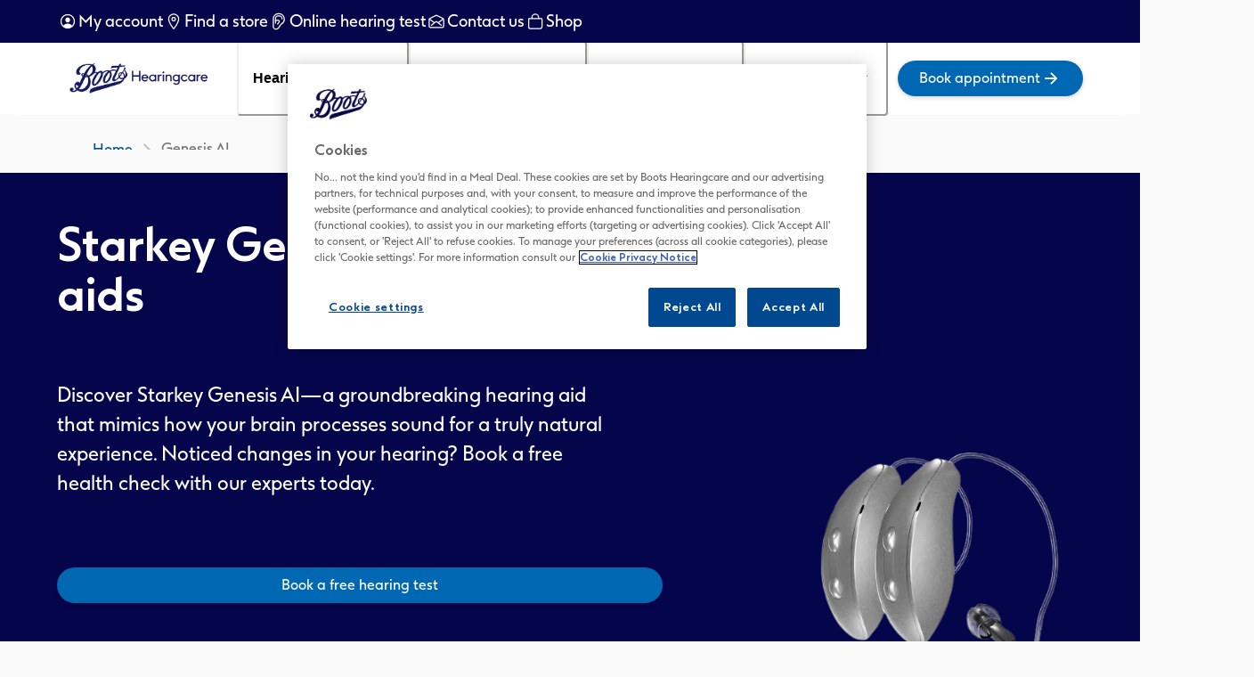

--- FILE ---
content_type: text/html; charset=utf-8
request_url: https://www.bootshearingcare.ie/hearing-aids/starkey/genesis-ai/
body_size: 32052
content:
<!DOCTYPE html><html data-component="MyDocument" translate="no" lang="en"><head><meta charSet="utf-8"/><meta name="viewport" content="width=device-width"/><meta name="description" content="Starkey Genesis AI hearing aids, a discreet cognitive companion providing crystal clear true-to-life sound and understands sound the way your brain does."/><meta name="robots" content="index,follow"/><title>Starkey Genesis AI</title><link href="/images/layout/favicon/ie/favicon.ico" rel="shortcut icon" sizes="any" type="image/x-icon"/><link rel="canonical" href="https://www.bootshearingcare.ie/hearing-aids/starkey/genesis-ai/"/><link rel="preload" href="https://eu-images.contentstack.com/v3/assets/blt7831180d775082fd/blt7268859f85e29007/67050c132965106a03a2c280/bootshearing.png?branch=web_prod" as="image" fetchpriority="high"/><link rel="preload" href="https://eu-images.contentstack.com/v3/assets/blt7831180d775082fd/blt614198174a9fd9ad/67bdca5be0f6e3373b091bc0/starkey-genesis-ai-pair-trans.png?branch=web_prod&amp;quality=80&amp;auto=avif&amp;format=webp" as="image" fetchpriority="high"/><link rel="preload" href="https://eu-images.contentstack.com/v3/assets/blt7831180d775082fd/blt4c23543459974544/67517fa4c111e6bd9e89aa74/Day_1342.jpg?branch=web_prod" as="image" fetchpriority="high"/><link rel="preload" href="https://eu-images.contentstack.com/v3/assets/blt7831180d775082fd/blta63514a9ea72ee8b/677fd4fa21f2a74e74507ec8/Day_4220.jpg?branch=web_prod" as="image" fetchpriority="high"/><link rel="preload" href="https://eu-images.contentstack.com/v3/assets/blt7831180d775082fd/blt4590aed5531140a7/67e40c8587874511ed74ae1e/boots-hearingcare-swindon.jpg?branch=web_prod" as="image" fetchpriority="high"/><meta name="next-head-count" content="12"/><link rel="preconnect" href="https://www.googletagmanager.com"/><link rel="preconnect" href="https://cdn.cookielaw.org"/><link rel="preconnect" href="https://eu-images.contentstack.com"/><link rel="dns-prefetch" href="https://www.googletagmanager.com"/><link rel="dns-prefetch" href="https://cdn.cookielaw.org"/><link rel="dns-prefetch" href="https://eu-images.contentstack.com"/><link rel="preload" as="script" href="https://cdn.cookielaw.org/consent/529261b2-a444-40de-92dc-77e9fd2a2f8c/OtAutoBlock.js" fetchPriority="high"/><script type="text/javascript" src="https://cdn.cookielaw.org/consent/529261b2-a444-40de-92dc-77e9fd2a2f8c/OtAutoBlock.js"></script><script id="790ce85d84032dc998aab4824f80fed1">window.schema_highlighter={accountId: "SonovaAG/BootsHearingcareIreland", outputCache: true}</script><script async="" src="https://cdn.schemaapp.com/javascript/highlight.js"></script><script type="text/javascript" id="644e8c5f38877e31f841685ba0a5554c">
    document.addEventListener('DOMContentLoaded', function() {
        const observer = new MutationObserver(function(mutations) {
            mutations.forEach(function(mutation) {
                const linkElement = document.getElementById('Cookie settings_#');
                if (linkElement && !linkElement.dataset.listenerAdded) { // Check if listener has been added
                    linkElement.addEventListener('click', function(event) {
                        event.preventDefault();
                        const waitForOneTrust = setInterval(function() {
                            if (typeof OneTrust !== 'undefined' && OneTrust.ToggleInfoDisplay) {
                                clearInterval(waitForOneTrust); // Stop checking
                                OneTrust.ToggleInfoDisplay();
                            } else {
                                console.error('Waiting for OneTrust...');
                            }
                        }, 500);
                    });
                    linkElement.dataset.listenerAdded = 'true'; // Mark that the listener has been added
                }
            });
        });

        // Ensure the body exists before observing
        if (document.body) {
            observer.observe(document.body, { childList: true, subtree: true });
        } else {
            console.error('Document body not available for observing');
        }
    });
</script><script defer="" src="https://cdn.cookielaw.org/scripttemplates/otSDKStub.js" data-document-language="true" type="text/javascript" charSet="UTF-8" data-domain-script="529261b2-a444-40de-92dc-77e9fd2a2f8c"></script><script defer="" id="CONSENT_OPTANON" type="text/javascript">function OptanonWrapper() {}</script><link rel="preload" as="script" href="https://www.googletagmanager.com/gtm.js?id=GTM-WWBH2NW" fetchPriority="high"/><script>(function(w,d,s,l,i){w[l]=w[l]||[];w[l].push({'gtm.start':
          new Date().getTime(),event:'gtm.js'});var f=d.getElementsByTagName(s)[0],
          j=d.createElement(s),dl=l!='dataLayer'?'&l='+l:'';j.async=true;j.src=
          'https://www.googletagmanager.com/gtm.js?id='+i+dl;f.parentNode.insertBefore(j,f);
      })(window,document,'script','dataLayer', 'GTM-WWBH2NW');</script><link rel="preload" href="/_next/static/media/ca10fb7e513e1b84-s.p.otf" as="font" type="font/otf" crossorigin="anonymous" data-next-font="size-adjust"/><link rel="preload" href="/_next/static/media/60747d0943eaeafc-s.p.otf" as="font" type="font/otf" crossorigin="anonymous" data-next-font="size-adjust"/><link rel="preload" href="/_next/static/media/ea28d4dd9a211e77-s.p.woff2" as="font" type="font/woff2" crossorigin="anonymous" data-next-font="size-adjust"/><link rel="preload" href="/_next/static/css/aa5a627e7674bfbf.css" as="style"/><link rel="stylesheet" href="/_next/static/css/aa5a627e7674bfbf.css" data-n-g=""/><link rel="preload" href="/_next/static/css/4c6e148f73a1d690.css" as="style"/><link rel="stylesheet" href="/_next/static/css/4c6e148f73a1d690.css" data-n-p=""/><noscript data-n-css=""></noscript><script defer="" nomodule="" src="/_next/static/chunks/polyfills-42372ed130431b0a.js"></script><script defer="" src="/_next/static/chunks/ae51ba48.28f48e04ba65ba23.js"></script><script defer="" src="/_next/static/chunks/0c428ae2.12d7a324cbfff6fb.js"></script><script defer="" src="/_next/static/chunks/5567.fa7625e474d16df9.js"></script><script defer="" src="/_next/static/chunks/6005.586451cdce3b9686.js"></script><script defer="" src="/_next/static/chunks/8559.d1303c7eb3fac255.js"></script><script defer="" src="/_next/static/chunks/1809.7c860e5eaf3b83d7.js"></script><script src="/_next/static/chunks/webpack-f79d72ff301c8e8d.js" defer=""></script><script src="/_next/static/chunks/framework-4365e368bbdb02a9.js" defer=""></script><script src="/_next/static/chunks/main-bb4ffd3b9ced8933.js" defer=""></script><script src="/_next/static/chunks/vendor-chakra-148ad759a077461f.js" defer=""></script><script src="/_next/static/chunks/vendor-lodash-e4e250108d16156c.js" defer=""></script><script src="/_next/static/chunks/vendor-framer-d5604cd41f13c630.js" defer=""></script><script src="/_next/static/chunks/pages/_app-751609766c0f59fe.js" defer=""></script><script src="/_next/static/chunks/vendor-date-fns-a113c049ffefb7c4.js" defer=""></script><script src="/_next/static/chunks/vendor-react-select-1af60497c75a34b9.js" defer=""></script><script src="/_next/static/chunks/vendor-apollo-5845221c69bb8bfa.js" defer=""></script><script src="/_next/static/chunks/4906-c05bcbb1adbbac36.js" defer=""></script><script src="/_next/static/chunks/9888-cc018146622263ca.js" defer=""></script><script src="/_next/static/chunks/1840-408e12c35b61f362.js" defer=""></script><script src="/_next/static/chunks/4116-326260a79d2e9c52.js" defer=""></script><script src="/_next/static/chunks/6099-7aef57d5cd56a7b8.js" defer=""></script><script src="/_next/static/chunks/2535-035fe700724c166f.js" defer=""></script><script src="/_next/static/chunks/550-e6a3d4f5e8e60e0f.js" defer=""></script><script src="/_next/static/chunks/1586-5fd38f223f5ed046.js" defer=""></script><script src="/_next/static/chunks/pages/%5Bvariant%5D/%5B%5B...slug%5D%5D-93ff8f85a01a0609.js" defer=""></script><script src="/_next/static/JB_ziBonOE3pTmEpwgQ70/_buildManifest.js" defer=""></script><script src="/_next/static/JB_ziBonOE3pTmEpwgQ70/_ssgManifest.js" defer=""></script></head><body style="overscroll-behavior:none"><noscript><iframe src="https://www.googletagmanager.com/ns.html?id=GTM-WWBH2NW" height="0" width="0" style="display:none;visibility:hidden"></iframe></noscript><div id="__next"><style data-emotion="css-global 1dvg1gq">:host,:root,[data-theme]{--chakra-ring-inset:var(--chakra-empty,/*!*/ /*!*/);--chakra-ring-offset-width:0px;--chakra-ring-offset-color:#fff;--chakra-ring-color:rgba(66, 153, 225, 0.6);--chakra-ring-offset-shadow:0 0 #0000;--chakra-ring-shadow:0 0 #0000;--chakra-space-x-reverse:0;--chakra-space-y-reverse:0;--chakra-colors-transparent:transparent;--chakra-colors-current:currentColor;--chakra-colors-black:#000000;--chakra-colors-white:#FFFFFF;--chakra-colors-whiteAlpha-50:rgba(255, 255, 255, 0.04);--chakra-colors-whiteAlpha-100:rgba(255, 255, 255, 0.06);--chakra-colors-whiteAlpha-200:rgba(255, 255, 255, 0.08);--chakra-colors-whiteAlpha-300:rgba(255, 255, 255, 0.16);--chakra-colors-whiteAlpha-400:rgba(255, 255, 255, 0.24);--chakra-colors-whiteAlpha-500:rgba(255, 255, 255, 0.36);--chakra-colors-whiteAlpha-600:rgba(255, 255, 255, 0.48);--chakra-colors-whiteAlpha-700:rgba(255, 255, 255, 0.64);--chakra-colors-whiteAlpha-800:rgba(255, 255, 255, 0.80);--chakra-colors-whiteAlpha-900:rgba(255, 255, 255, 0.92);--chakra-colors-blackAlpha-50:rgba(0, 0, 0, 0.04);--chakra-colors-blackAlpha-100:rgba(0, 0, 0, 0.06);--chakra-colors-blackAlpha-200:rgba(0, 0, 0, 0.08);--chakra-colors-blackAlpha-300:rgba(0, 0, 0, 0.16);--chakra-colors-blackAlpha-400:rgba(0, 0, 0, 0.24);--chakra-colors-blackAlpha-500:rgba(0, 0, 0, 0.36);--chakra-colors-blackAlpha-600:rgba(0, 0, 0, 0.48);--chakra-colors-blackAlpha-700:rgba(0, 0, 0, 0.64);--chakra-colors-blackAlpha-800:rgba(0, 0, 0, 0.80);--chakra-colors-blackAlpha-900:rgba(0, 0, 0, 0.92);--chakra-colors-gray-50:#F7FAFC;--chakra-colors-gray-100:#EDF2F7;--chakra-colors-gray-200:#E2E8F0;--chakra-colors-gray-300:#CBD5E0;--chakra-colors-gray-400:#A0AEC0;--chakra-colors-gray-500:#718096;--chakra-colors-gray-600:#4A5568;--chakra-colors-gray-700:#2D3748;--chakra-colors-gray-800:#1A202C;--chakra-colors-gray-900:#171923;--chakra-colors-red-50:#FFF5F5;--chakra-colors-red-100:#FED7D7;--chakra-colors-red-200:#FEB2B2;--chakra-colors-red-300:#FC8181;--chakra-colors-red-400:#F56565;--chakra-colors-red-500:#E53E3E;--chakra-colors-red-600:#C53030;--chakra-colors-red-700:#9B2C2C;--chakra-colors-red-800:#822727;--chakra-colors-red-900:#63171B;--chakra-colors-orange-50:#FFFAF0;--chakra-colors-orange-100:#FEEBC8;--chakra-colors-orange-200:#FBD38D;--chakra-colors-orange-300:#F6AD55;--chakra-colors-orange-400:#ED8936;--chakra-colors-orange-500:#DD6B20;--chakra-colors-orange-600:#C05621;--chakra-colors-orange-700:#9C4221;--chakra-colors-orange-800:#7B341E;--chakra-colors-orange-900:#652B19;--chakra-colors-yellow-50:#FFFFF0;--chakra-colors-yellow-100:#FEFCBF;--chakra-colors-yellow-200:#FAF089;--chakra-colors-yellow-300:#F6E05E;--chakra-colors-yellow-400:#ECC94B;--chakra-colors-yellow-500:#D69E2E;--chakra-colors-yellow-600:#B7791F;--chakra-colors-yellow-700:#975A16;--chakra-colors-yellow-800:#744210;--chakra-colors-yellow-900:#5F370E;--chakra-colors-green-50:#F0FFF4;--chakra-colors-green-100:#C6F6D5;--chakra-colors-green-200:#9AE6B4;--chakra-colors-green-300:#68D391;--chakra-colors-green-400:#48BB78;--chakra-colors-green-500:#38A169;--chakra-colors-green-600:#2F855A;--chakra-colors-green-700:#276749;--chakra-colors-green-800:#22543D;--chakra-colors-green-900:#1C4532;--chakra-colors-teal-50:#E6FFFA;--chakra-colors-teal-100:#B2F5EA;--chakra-colors-teal-200:#81E6D9;--chakra-colors-teal-300:#4FD1C5;--chakra-colors-teal-400:#38B2AC;--chakra-colors-teal-500:#319795;--chakra-colors-teal-600:#2C7A7B;--chakra-colors-teal-700:#285E61;--chakra-colors-teal-800:#234E52;--chakra-colors-teal-900:#1D4044;--chakra-colors-blue-50:#ebf8ff;--chakra-colors-blue-100:#bee3f8;--chakra-colors-blue-200:#90cdf4;--chakra-colors-blue-300:#63b3ed;--chakra-colors-blue-400:#4299e1;--chakra-colors-blue-500:#3182ce;--chakra-colors-blue-600:#2b6cb0;--chakra-colors-blue-700:#2c5282;--chakra-colors-blue-800:#2a4365;--chakra-colors-blue-900:#1A365D;--chakra-colors-cyan-50:#EDFDFD;--chakra-colors-cyan-100:#C4F1F9;--chakra-colors-cyan-200:#9DECF9;--chakra-colors-cyan-300:#76E4F7;--chakra-colors-cyan-400:#0BC5EA;--chakra-colors-cyan-500:#00B5D8;--chakra-colors-cyan-600:#00A3C4;--chakra-colors-cyan-700:#0987A0;--chakra-colors-cyan-800:#086F83;--chakra-colors-cyan-900:#065666;--chakra-colors-purple-50:#FAF5FF;--chakra-colors-purple-100:#E9D8FD;--chakra-colors-purple-200:#D6BCFA;--chakra-colors-purple-300:#B794F4;--chakra-colors-purple-400:#9F7AEA;--chakra-colors-purple-500:#805AD5;--chakra-colors-purple-600:#6B46C1;--chakra-colors-purple-700:#553C9A;--chakra-colors-purple-800:#44337A;--chakra-colors-purple-900:#322659;--chakra-colors-pink-50:#FFF5F7;--chakra-colors-pink-100:#FED7E2;--chakra-colors-pink-200:#FBB6CE;--chakra-colors-pink-300:#F687B3;--chakra-colors-pink-400:#ED64A6;--chakra-colors-pink-500:#D53F8C;--chakra-colors-pink-600:#B83280;--chakra-colors-pink-700:#97266D;--chakra-colors-pink-800:#702459;--chakra-colors-pink-900:#521B41;--chakra-colors-accent-primary-50:#eaf6ff;--chakra-colors-accent-primary-100:#c5e6ff;--chakra-colors-accent-primary-200:#a0d7ff;--chakra-colors-accent-primary-300:#7ac7ff;--chakra-colors-accent-primary-400:#55b7ff;--chakra-colors-accent-primary-500:#30a8ff;--chakra-colors-accent-primary-600:#1587DB;--chakra-colors-accent-primary-700:#0067b2;--chakra-colors-accent-primary-800:#004F89;--chakra-colors-accent-primary-900:#003860;--chakra-colors-accent-secondary-50:#f3f3ff;--chakra-colors-accent-secondary-100:#ddddff;--chakra-colors-accent-secondary-200:#c7c7ff;--chakra-colors-accent-secondary-300:#b2b2ff;--chakra-colors-accent-secondary-400:#9c9cfe;--chakra-colors-accent-secondary-500:#7e7eee;--chakra-colors-accent-secondary-600:#5151c5;--chakra-colors-accent-secondary-700:#2f2f9d;--chakra-colors-accent-secondary-800:#05054b;--chakra-colors-accent-secondary-900:#05054b;--chakra-colors-accent-tertiary-50:#fbe4ed;--chakra-colors-accent-tertiary-100:#f5bbd2;--chakra-colors-accent-tertiary-200:#f08eb4;--chakra-colors-accent-tertiary-300:#eb6196;--chakra-colors-accent-tertiary-400:#e73f7f;--chakra-colors-accent-tertiary-500:#e41b68;--chakra-colors-accent-tertiary-600:#E41B68;--chakra-colors-accent-tertiary-700:#bd175f;--chakra-colors-accent-tertiary-800:#a8155a;--chakra-colors-accent-tertiary-900:#821051;--chakra-colors-status-info:#0067B2;--chakra-colors-status-warning:#D76334;--chakra-colors-status-success:#00AE42;--chakra-colors-status-error:#CC0033;--chakra-colors-text-accent:#ffffff;--chakra-colors-text-base:#000000;--chakra-colors-text-caption:#414043;--chakra-colors-text-offsetHero:#ffffff;--chakra-colors-text-stepper:#BEBDBC;--chakra-colors-text-calendar:#ffffff;--chakra-colors-text-banner:#FFFFFF;--chakra-colors-text-helpCard:#ffffff;--chakra-colors-background-base:#fafafa;--chakra-colors-background-highlight:#add9d2;--chakra-colors-background-light:#bebdbc;--chakra-colors-background-lighter:#dededd;--chakra-colors-background-hover:#f1f1f1;--chakra-colors-background-banner:#D3072A;--chakra-colors-background-video:rgba(64, 64, 64, 0.64);--chakra-colors-background-overlay:rgba(20, 20, 20, 0.9);--chakra-colors-background-stepper-default:#05054B;--chakra-colors-background-stepper-active:#FFFFFF;--chakra-colors-background-stepper-completed:#30A8FF;--chakra-colors-cards-border:transparent;--chakra-colors-cards-element:#E41B68;--chakra-colors-cards-ecosystem-background:#05054b;--chakra-colors-cards-ecosystem-border:#05054b;--chakra-colors-cards-ecosystem-text:#ffffff;--chakra-colors-cards-ecosystem-lightLink:#004F89;--chakra-colors-cards-ecosystem-lightLinkHover:#1587DB;--chakra-colors-cards-ecosystem-darkLink:#30A8FF;--chakra-colors-cards-ecosystem-darkLinkHover:#55B7FF;--chakra-colors-cards-testimonial-background:#05054B;--chakra-colors-cards-testimonial-text:#ffffff;--chakra-colors-cards-testimonial-caption:#DEDEDD;--chakra-colors-cards-testimonial-contentBackground:#F3F3FF;--chakra-colors-cards-quote:#ffffff;--chakra-colors-cards-badge:#ffffff;--chakra-colors-cards-contactUs-background:#F3F3FF;--chakra-colors-cards-contactUs-border:#7E7EEE;--chakra-colors-cards-contactUs-availability:#6D6E71;--chakra-colors-cards-hearingSimulator-background:#ffffff;--chakra-colors-cards-hearingSimulator-border:#dedede;--chakra-colors-cards-hearingSimulator-heading:#05054B;--chakra-colors-cards-hearingSimulator-notice:#6D6E71;--chakra-colors-cards-mosaic-background:#F1E47B;--chakra-colors-accordion-background:#C5E6FF;--chakra-colors-accordion-expandedBackground:#A0D7FF;--chakra-colors-accordion-separatingLine:#1587DB;--chakra-colors-accordion-svgColor:#ffffff;--chakra-colors-view360-sliderBar:#DEDEDD;--chakra-colors-icon-color:#ffffff;--chakra-colors-button-default-background:#0067B2;--chakra-colors-button-default-baseColor:#FFFFFF;--chakra-colors-button-default-primaryColor:#ffffff;--chakra-colors-button-default-outline:#0067B2;--chakra-colors-button-default-outlineColor:#0067B2;--chakra-colors-button-default-outlineDark:#C5E6FF;--chakra-colors-button-default-outlineColorDark:#C5E6FF;--chakra-colors-button-default-square:#05054B;--chakra-colors-button-default-squareBackground:#151574;--chakra-colors-button-default-videoButton:#0067b2;--chakra-colors-button-default-videoButtonIcon:#000000;--chakra-colors-button-default-outlineColorTertiary:#0067B2;--chakra-colors-button-default-outlineColorIcon:#0067B2;--chakra-colors-button-default-outlineColorIconDark:#C5E6FF;--chakra-colors-button-default-tertiaryText:#C5E6FF;--chakra-colors-button-default-backgroundDark:#0067B2;--chakra-colors-button-default-primaryColorDark:#ffffff;--chakra-colors-button-default-color:#000000;--chakra-colors-button-hover-background:#004f89;--chakra-colors-button-hover-backgroundDark:#A0D7FF;--chakra-colors-button-hover-outline:#004F89;--chakra-colors-button-hover-outlineTertiary:#004F89;--chakra-colors-button-hover-outlineColor:#004F89;--chakra-colors-button-hover-outlineDark:#A0D7FF;--chakra-colors-button-hover-outlineColorDark:#A0D7FF;--chakra-colors-button-hover-navLink:#55b7ff;--chakra-colors-button-hover-textColor:#05054b;--chakra-colors-button-focus-background:#003860;--chakra-colors-button-focus-outline:#003860;--chakra-colors-button-focus-outlineColor:#003860;--chakra-colors-button-focus-outlineDark:#7AC7FF;--chakra-colors-button-focus-outlineColorDark:#7AC7FF;--chakra-colors-button-focus-outlineText:#003860;--chakra-colors-button-focus-borderFocused:#7AC7FF;--chakra-colors-button-focus-textColor:#05054b;--chakra-colors-button-pressed-background:#003860;--chakra-colors-button-pressed-color:#000000;--chakra-colors-button-pressed-primaryColor:#ffffff;--chakra-colors-button-pressed-outline:#003860;--chakra-colors-button-pressed-outlineTertiary:#003860;--chakra-colors-button-pressed-outlineColor:#003860;--chakra-colors-button-pressed-outlineDark:#7AC7FF;--chakra-colors-button-pressed-outlineColorDark:#7AC7FF;--chakra-colors-button-pressed-borderPressed:#7AC7FF;--chakra-colors-button-pressed-textColor:#05054b;--chakra-colors-button-disabled-background:#dedede;--chakra-colors-button-disabled-color:rgba(0, 0, 0, 0.6);--chakra-colors-button-accent-background:#0067B2;--chakra-colors-button-accent-color:#0067B2;--chakra-colors-button-accent-svgColor:#ffffff;--chakra-colors-neutral-grey:#707070;--chakra-colors-neutral-darkGray:#5c6062;--chakra-colors-neutral-white:#ffffff;--chakra-colors-neutral-black:#000000;--chakra-colors-neutral-logoTypo:#6d6e71;--chakra-colors-neutral-lightGrey:#c1c1c1;--chakra-colors-neutral-lighterGrey:#EFEFEE;--chakra-colors-neutral-lightBlack:#404040;--chakra-colors-neutral-cardText:#1F1F1F;--chakra-colors-neutral-copyright:#DEDEDD;--chakra-colors-neutral-darkNavy:#05054B;--chakra-colors-heading-h1:#05054B;--chakra-colors-heading-h2:#05054B;--chakra-colors-heading-h3:#05054B;--chakra-colors-heading-h4:#05054B;--chakra-colors-heading-h5:#05054B;--chakra-colors-alpha-dark-50:#0000000C;--chakra-colors-alpha-dark-100:#00000019;--chakra-colors-alpha-dark-200:#00000033;--chakra-colors-alpha-dark-300:#0000004C;--chakra-colors-alpha-dark-400:#00000066;--chakra-colors-alpha-dark-500:#0000007F;--chakra-colors-alpha-dark-600:#00000099;--chakra-colors-alpha-dark-700:#000000B2;--chakra-colors-alpha-dark-800:#000000CC;--chakra-colors-alpha-dark-900:#000000E5;--chakra-colors-alpha-light-50:#FFFFFF0C;--chakra-colors-alpha-light-100:#FFFFFF19;--chakra-colors-alpha-light-200:#FFFFFF33;--chakra-colors-alpha-light-300:#FFFFFF4C;--chakra-colors-alpha-light-400:#FFFFFF66;--chakra-colors-alpha-light-500:#FFFFFF7F;--chakra-colors-alpha-light-600:#FFFFFF99;--chakra-colors-alpha-light-700:#FFFFFFB2;--chakra-colors-alpha-light-800:#FFFFFFCC;--chakra-colors-alpha-light-900:#FFFFFFE5;--chakra-colors-gradient-primary:linear-gradient(90deg, #E41B68 5.8%, #F995BB 100%);--chakra-colors-gradient-secondary:linear-gradient(90deg, #05054B 5.8%, #A0D7FF 100%);--chakra-colors-gradient-tertiary:linear-gradient(90deg, #05054B 5.8%, #0067B2 100%);--chakra-colors-gradient-mobileNavigation:linear-gradient(90deg, #0067B2 5.8%, #0067B2 100%);--chakra-colors-gradient-carouselShadowLeft:linear-gradient(267.79deg, rgba(250, 250, 250, 0) 1.52%, #FAFAFA 97.83%);--chakra-colors-gradient-carouselShadowRight:linear-gradient(267.79deg, #FAFAFA 1.52%, rgba(250, 250, 250, 0) 97.83%);--chakra-colors-gradient-fullImageBanner:linear-gradient(90.05deg, #D9D9D9 20.04%, rgba(217, 217, 217, 0) 51.57%);--chakra-colors-gradient-fullImageBannerMobile:linear-gradient(0deg, rgba(218, 218, 218, 0.82), rgba(218, 218, 218, 0.82));--chakra-colors-gradient-helpCard:linear-gradient(0.02deg, #05054B -11.18%, #151574 35.48%, rgba(0, 29, 44, 0) 108.6%);--chakra-colors-gradient-helpCardMobile:linear-gradient(0.02deg, #05054B -11.18%, #151574 35.48%, rgba(0, 29, 44, 0) 108.6%);--chakra-colors-gradient-hero:linear-gradient(90deg, #05054B 50%,transparent 50.1%, transparent 100%);--chakra-colors-gradient-heroOffsetImage:linear-gradient(90.9deg, #05054B -0.52%, #05054B 21.51%, #05054B 83.92%, #05054B 100.17%);--chakra-colors-gradient-heroOffsetImageMobile:linear-gradient(90.9deg, #05054B -0.52%, #05054B 32.52%, #05054B 67.13%, #05054B 100.17%);--chakra-colors-gradient-heroSmall:linear-gradient(0.03deg, #05054B 9.04%, rgba(5, 5, 75, 0.2) 105.14%);--chakra-colors-gradient-heroGray:linear-gradient(180deg, rgba(0, 0, 0, 0.45) 10.27%, rgba(0, 0, 0, 0.05) 57.59%);--chakra-colors-gradient-heroMobile:linear-gradient(0deg, #05054B 60%,transparent 60.1%, transparent 100%);--chakra-colors-gradient-megaMenu:linear-gradient(360deg, #FFFFFF 30%, rgba(255, 255, 255, 0) 50%);--chakra-colors-gradient-herospace:#05054B;--chakra-colors-gradient-stepsGridBanner:linear-gradient(0deg, rgba(0, 65, 97, 0.7), rgba(0, 65, 97, 0.7)),linear-gradient(180deg, rgba(0, 100, 149, 0) 37.67%, #004161 88.37%);--chakra-colors-gradient-progressBar:linear-gradient(90deg, #05054b 0%, #a0d7ff 100%);--chakra-colors-gradient-courtesyGradient:linear-gradient(88.03deg, #05054B 2.94%, #05054B 33.54%, rgba(5, 5, 75, 0) 86.46%);--chakra-colors-gradient-courtesy:#05054B;--chakra-colors-gradient-maintenance:linear-gradient(90.9deg, #05054B -0.52%, #05054B 21.51%, #05054B 83.92%, #05054B 100.17%);--chakra-colors-gradient-feeCard:linear-gradient(90.9deg, #05054B -0.52%, #05054B 21.51%, #05054B 83.92%, #05054B 100.17%);--chakra-colors-gradient-stepper:linear-gradient(90.9deg, #05054B -0.52%, #05054B 21.51%, #05054B 83.92%, #05054B 100.17%);--chakra-colors-gradient-linearGray:linear-gradient(90.05deg, #D9D9D9 20.04%, rgba(217, 217, 217, 0.82) 51.57%);--chakra-borders-none:0;--chakra-borders-1px:1px solid;--chakra-borders-2px:2px solid;--chakra-borders-4px:4px solid;--chakra-borders-8px:8px solid;--chakra-fonts-heading:'__bootsSharp_6ed8c2','__bootsSharp_Fallback_6ed8c2';--chakra-fonts-body:'__bootsSharp_6ed8c2','__bootsSharp_Fallback_6ed8c2';--chakra-fonts-mono:SFMono-Regular,Menlo,Monaco,Consolas,"Liberation Mono","Courier New",monospace;--chakra-fontSizes-1:0.1rem;--chakra-fontSizes-2:0.2rem;--chakra-fontSizes-3:0.30000000000000004rem;--chakra-fontSizes-4:0.4rem;--chakra-fontSizes-5:0.5rem;--chakra-fontSizes-6:0.6000000000000001rem;--chakra-fontSizes-7:0.7000000000000001rem;--chakra-fontSizes-8:0.8rem;--chakra-fontSizes-9:0.9rem;--chakra-fontSizes-10:1rem;--chakra-fontSizes-11:1.1rem;--chakra-fontSizes-12:1.2000000000000002rem;--chakra-fontSizes-13:1.3rem;--chakra-fontSizes-14:1.4000000000000001rem;--chakra-fontSizes-15:1.5rem;--chakra-fontSizes-16:1.6rem;--chakra-fontSizes-17:1.7000000000000002rem;--chakra-fontSizes-18:1.8rem;--chakra-fontSizes-19:1.9000000000000001rem;--chakra-fontSizes-20:2rem;--chakra-fontSizes-21:2.1rem;--chakra-fontSizes-22:2.2rem;--chakra-fontSizes-23:2.3000000000000003rem;--chakra-fontSizes-24:2.4000000000000004rem;--chakra-fontSizes-25:2.5rem;--chakra-fontSizes-26:2.6rem;--chakra-fontSizes-27:2.7rem;--chakra-fontSizes-28:2.8000000000000003rem;--chakra-fontSizes-29:2.9000000000000004rem;--chakra-fontSizes-30:3rem;--chakra-fontSizes-31:3.1rem;--chakra-fontSizes-32:3.2rem;--chakra-fontSizes-33:3.3000000000000003rem;--chakra-fontSizes-34:3.4000000000000004rem;--chakra-fontSizes-35:3.5rem;--chakra-fontSizes-36:3.6rem;--chakra-fontSizes-37:3.7rem;--chakra-fontSizes-38:3.8000000000000003rem;--chakra-fontSizes-39:3.9000000000000004rem;--chakra-fontSizes-40:4rem;--chakra-fontSizes-41:4.1000000000000005rem;--chakra-fontSizes-42:4.2rem;--chakra-fontSizes-43:4.3rem;--chakra-fontSizes-44:4.4rem;--chakra-fontSizes-45:4.5rem;--chakra-fontSizes-46:4.6000000000000005rem;--chakra-fontSizes-47:4.7rem;--chakra-fontSizes-48:4.800000000000001rem;--chakra-fontSizes-49:4.9rem;--chakra-fontSizes-50:5rem;--chakra-fontSizes-51:5.1000000000000005rem;--chakra-fontSizes-52:5.2rem;--chakra-fontSizes-53:5.300000000000001rem;--chakra-fontSizes-54:5.4rem;--chakra-fontSizes-55:5.5rem;--chakra-fontSizes-56:5.6000000000000005rem;--chakra-fontSizes-57:5.7rem;--chakra-fontSizes-58:5.800000000000001rem;--chakra-fontSizes-59:5.9rem;--chakra-fontSizes-60:6rem;--chakra-fontSizes-61:6.1000000000000005rem;--chakra-fontSizes-62:6.2rem;--chakra-fontSizes-63:6.300000000000001rem;--chakra-fontSizes-64:6.4rem;--chakra-fontSizes-65:6.5rem;--chakra-fontSizes-66:6.6000000000000005rem;--chakra-fontSizes-67:6.7rem;--chakra-fontSizes-68:6.800000000000001rem;--chakra-fontSizes-69:6.9rem;--chakra-fontSizes-70:7rem;--chakra-fontSizes-71:7.1000000000000005rem;--chakra-fontSizes-72:7.2rem;--chakra-fontSizes-73:7.300000000000001rem;--chakra-fontSizes-74:7.4rem;--chakra-fontSizes-75:7.5rem;--chakra-fontSizes-76:7.6000000000000005rem;--chakra-fontSizes-77:7.7rem;--chakra-fontSizes-78:7.800000000000001rem;--chakra-fontSizes-79:7.9rem;--chakra-fontSizes-80:8rem;--chakra-fontSizes-81:8.1rem;--chakra-fontSizes-82:8.200000000000001rem;--chakra-fontSizes-83:8.3rem;--chakra-fontSizes-84:8.4rem;--chakra-fontSizes-85:8.5rem;--chakra-fontSizes-86:8.6rem;--chakra-fontSizes-87:8.700000000000001rem;--chakra-fontSizes-88:8.8rem;--chakra-fontSizes-89:8.9rem;--chakra-fontSizes-90:9rem;--chakra-fontSizes-91:9.1rem;--chakra-fontSizes-92:9.200000000000001rem;--chakra-fontSizes-93:9.3rem;--chakra-fontSizes-94:9.4rem;--chakra-fontSizes-95:9.5rem;--chakra-fontSizes-96:9.600000000000001rem;--chakra-fontSizes-97:9.700000000000001rem;--chakra-fontSizes-98:9.8rem;--chakra-fontSizes-99:9.9rem;--chakra-fontSizes-100:10rem;--chakra-fontSizes-101:10.100000000000001rem;--chakra-fontSizes-102:10.200000000000001rem;--chakra-fontSizes-103:10.3rem;--chakra-fontSizes-104:10.4rem;--chakra-fontSizes-105:10.5rem;--chakra-fontSizes-106:10.600000000000001rem;--chakra-fontSizes-107:10.700000000000001rem;--chakra-fontSizes-108:10.8rem;--chakra-fontSizes-109:10.9rem;--chakra-fontSizes-110:11rem;--chakra-fontSizes-111:11.100000000000001rem;--chakra-fontSizes-112:11.200000000000001rem;--chakra-fontSizes-113:11.3rem;--chakra-fontSizes-114:11.4rem;--chakra-fontSizes-115:11.5rem;--chakra-fontSizes-116:11.600000000000001rem;--chakra-fontSizes-117:11.700000000000001rem;--chakra-fontSizes-118:11.8rem;--chakra-fontSizes-119:11.9rem;--chakra-fontSizes-120:12rem;--chakra-fontSizes-121:12.100000000000001rem;--chakra-fontSizes-122:12.200000000000001rem;--chakra-fontSizes-123:12.3rem;--chakra-fontSizes-124:12.4rem;--chakra-fontSizes-125:12.5rem;--chakra-fontSizes-126:12.600000000000001rem;--chakra-fontSizes-127:12.700000000000001rem;--chakra-fontSizes-128:12.8rem;--chakra-fontSizes-129:12.9rem;--chakra-fontSizes-130:13rem;--chakra-fontSizes-131:13.100000000000001rem;--chakra-fontSizes-132:13.200000000000001rem;--chakra-fontSizes-133:13.3rem;--chakra-fontSizes-134:13.4rem;--chakra-fontSizes-135:13.5rem;--chakra-fontSizes-136:13.600000000000001rem;--chakra-fontSizes-137:13.700000000000001rem;--chakra-fontSizes-138:13.8rem;--chakra-fontSizes-139:13.9rem;--chakra-fontSizes-140:14rem;--chakra-fontSizes-141:14.100000000000001rem;--chakra-fontSizes-142:14.200000000000001rem;--chakra-fontSizes-143:14.3rem;--chakra-fontSizes-144:14.4rem;--chakra-fontSizes-145:14.5rem;--chakra-fontSizes-146:14.600000000000001rem;--chakra-fontSizes-147:14.700000000000001rem;--chakra-fontSizes-148:14.8rem;--chakra-fontSizes-149:14.9rem;--chakra-fontSizes-150:15rem;--chakra-fontSizes-151:15.100000000000001rem;--chakra-fontSizes-152:15.200000000000001rem;--chakra-fontSizes-153:15.3rem;--chakra-fontSizes-154:15.4rem;--chakra-fontSizes-155:15.5rem;--chakra-fontSizes-156:15.600000000000001rem;--chakra-fontSizes-157:15.700000000000001rem;--chakra-fontSizes-158:15.8rem;--chakra-fontSizes-159:15.9rem;--chakra-fontSizes-160:16rem;--chakra-fontSizes-3xs:0.45rem;--chakra-fontSizes-2xs:0.625rem;--chakra-fontSizes-xs:0.75rem;--chakra-fontSizes-sm:12px;--chakra-fontSizes-md:1rem;--chakra-fontSizes-lg:1.125rem;--chakra-fontSizes-xl:1.25rem;--chakra-fontSizes-2xl:1.5rem;--chakra-fontSizes-3xl:1.875rem;--chakra-fontSizes-4xl:2.25rem;--chakra-fontSizes-5xl:3rem;--chakra-fontSizes-6xl:3.75rem;--chakra-fontSizes-7xl:4.5rem;--chakra-fontSizes-8xl:6rem;--chakra-fontSizes-9xl:8rem;--chakra-fontWeights-hairline:100;--chakra-fontWeights-thin:200;--chakra-fontWeights-light:300;--chakra-fontWeights-normal:400;--chakra-fontWeights-medium:500;--chakra-fontWeights-semibold:700;--chakra-fontWeights-bold:700;--chakra-fontWeights-extrabold:800;--chakra-fontWeights-black:900;--chakra-fontWeights-regular:400;--chakra-letterSpacings-tighter:-0.05em;--chakra-letterSpacings-tight:-0.025em;--chakra-letterSpacings-normal:0;--chakra-letterSpacings-wide:0.025em;--chakra-letterSpacings-wider:0.05em;--chakra-letterSpacings-widest:0.1em;--chakra-lineHeights-1:0.1rem;--chakra-lineHeights-2:0.2rem;--chakra-lineHeights-3:0.30000000000000004rem;--chakra-lineHeights-4:0.4rem;--chakra-lineHeights-5:0.5rem;--chakra-lineHeights-6:0.6000000000000001rem;--chakra-lineHeights-7:0.7000000000000001rem;--chakra-lineHeights-8:0.8rem;--chakra-lineHeights-9:0.9rem;--chakra-lineHeights-10:1rem;--chakra-lineHeights-11:1.1rem;--chakra-lineHeights-12:1.2000000000000002rem;--chakra-lineHeights-13:1.3rem;--chakra-lineHeights-14:1.4000000000000001rem;--chakra-lineHeights-15:1.5rem;--chakra-lineHeights-16:1.6rem;--chakra-lineHeights-17:1.7000000000000002rem;--chakra-lineHeights-18:1.8rem;--chakra-lineHeights-19:1.9000000000000001rem;--chakra-lineHeights-20:2rem;--chakra-lineHeights-21:2.1rem;--chakra-lineHeights-22:2.2rem;--chakra-lineHeights-23:2.3000000000000003rem;--chakra-lineHeights-24:2.4000000000000004rem;--chakra-lineHeights-25:2.5rem;--chakra-lineHeights-26:2.6rem;--chakra-lineHeights-27:2.7rem;--chakra-lineHeights-28:2.8000000000000003rem;--chakra-lineHeights-29:2.9000000000000004rem;--chakra-lineHeights-30:3rem;--chakra-lineHeights-31:3.1rem;--chakra-lineHeights-32:3.2rem;--chakra-lineHeights-33:3.3000000000000003rem;--chakra-lineHeights-34:3.4000000000000004rem;--chakra-lineHeights-35:3.5rem;--chakra-lineHeights-36:3.6rem;--chakra-lineHeights-37:3.7rem;--chakra-lineHeights-38:3.8000000000000003rem;--chakra-lineHeights-39:3.9000000000000004rem;--chakra-lineHeights-40:4rem;--chakra-lineHeights-41:4.1000000000000005rem;--chakra-lineHeights-42:4.2rem;--chakra-lineHeights-43:4.3rem;--chakra-lineHeights-44:4.4rem;--chakra-lineHeights-45:4.5rem;--chakra-lineHeights-46:4.6000000000000005rem;--chakra-lineHeights-47:4.7rem;--chakra-lineHeights-48:4.800000000000001rem;--chakra-lineHeights-49:4.9rem;--chakra-lineHeights-50:5rem;--chakra-lineHeights-51:5.1000000000000005rem;--chakra-lineHeights-52:5.2rem;--chakra-lineHeights-53:5.300000000000001rem;--chakra-lineHeights-54:5.4rem;--chakra-lineHeights-55:5.5rem;--chakra-lineHeights-56:5.6000000000000005rem;--chakra-lineHeights-57:5.7rem;--chakra-lineHeights-58:5.800000000000001rem;--chakra-lineHeights-59:5.9rem;--chakra-lineHeights-60:6rem;--chakra-lineHeights-61:6.1000000000000005rem;--chakra-lineHeights-62:6.2rem;--chakra-lineHeights-63:6.300000000000001rem;--chakra-lineHeights-64:6.4rem;--chakra-lineHeights-65:6.5rem;--chakra-lineHeights-66:6.6000000000000005rem;--chakra-lineHeights-67:6.7rem;--chakra-lineHeights-68:6.800000000000001rem;--chakra-lineHeights-69:6.9rem;--chakra-lineHeights-70:7rem;--chakra-lineHeights-71:7.1000000000000005rem;--chakra-lineHeights-72:7.2rem;--chakra-lineHeights-73:7.300000000000001rem;--chakra-lineHeights-74:7.4rem;--chakra-lineHeights-75:7.5rem;--chakra-lineHeights-76:7.6000000000000005rem;--chakra-lineHeights-77:7.7rem;--chakra-lineHeights-78:7.800000000000001rem;--chakra-lineHeights-79:7.9rem;--chakra-lineHeights-80:8rem;--chakra-lineHeights-81:8.1rem;--chakra-lineHeights-82:8.200000000000001rem;--chakra-lineHeights-83:8.3rem;--chakra-lineHeights-84:8.4rem;--chakra-lineHeights-85:8.5rem;--chakra-lineHeights-86:8.6rem;--chakra-lineHeights-87:8.700000000000001rem;--chakra-lineHeights-88:8.8rem;--chakra-lineHeights-89:8.9rem;--chakra-lineHeights-90:9rem;--chakra-lineHeights-91:9.1rem;--chakra-lineHeights-92:9.200000000000001rem;--chakra-lineHeights-93:9.3rem;--chakra-lineHeights-94:9.4rem;--chakra-lineHeights-95:9.5rem;--chakra-lineHeights-96:9.600000000000001rem;--chakra-lineHeights-97:9.700000000000001rem;--chakra-lineHeights-98:9.8rem;--chakra-lineHeights-99:9.9rem;--chakra-lineHeights-100:10rem;--chakra-lineHeights-101:10.100000000000001rem;--chakra-lineHeights-102:10.200000000000001rem;--chakra-lineHeights-103:10.3rem;--chakra-lineHeights-104:10.4rem;--chakra-lineHeights-105:10.5rem;--chakra-lineHeights-106:10.600000000000001rem;--chakra-lineHeights-107:10.700000000000001rem;--chakra-lineHeights-108:10.8rem;--chakra-lineHeights-109:10.9rem;--chakra-lineHeights-110:11rem;--chakra-lineHeights-111:11.100000000000001rem;--chakra-lineHeights-112:11.200000000000001rem;--chakra-lineHeights-113:11.3rem;--chakra-lineHeights-114:11.4rem;--chakra-lineHeights-115:11.5rem;--chakra-lineHeights-116:11.600000000000001rem;--chakra-lineHeights-117:11.700000000000001rem;--chakra-lineHeights-118:11.8rem;--chakra-lineHeights-119:11.9rem;--chakra-lineHeights-120:12rem;--chakra-lineHeights-121:12.100000000000001rem;--chakra-lineHeights-122:12.200000000000001rem;--chakra-lineHeights-123:12.3rem;--chakra-lineHeights-124:12.4rem;--chakra-lineHeights-125:12.5rem;--chakra-lineHeights-126:12.600000000000001rem;--chakra-lineHeights-127:12.700000000000001rem;--chakra-lineHeights-128:12.8rem;--chakra-lineHeights-129:12.9rem;--chakra-lineHeights-130:13rem;--chakra-lineHeights-131:13.100000000000001rem;--chakra-lineHeights-132:13.200000000000001rem;--chakra-lineHeights-133:13.3rem;--chakra-lineHeights-134:13.4rem;--chakra-lineHeights-135:13.5rem;--chakra-lineHeights-136:13.600000000000001rem;--chakra-lineHeights-137:13.700000000000001rem;--chakra-lineHeights-138:13.8rem;--chakra-lineHeights-139:13.9rem;--chakra-lineHeights-140:14rem;--chakra-lineHeights-141:14.100000000000001rem;--chakra-lineHeights-142:14.200000000000001rem;--chakra-lineHeights-143:14.3rem;--chakra-lineHeights-144:14.4rem;--chakra-lineHeights-145:14.5rem;--chakra-lineHeights-146:14.600000000000001rem;--chakra-lineHeights-147:14.700000000000001rem;--chakra-lineHeights-148:14.8rem;--chakra-lineHeights-149:14.9rem;--chakra-lineHeights-150:15rem;--chakra-lineHeights-151:15.100000000000001rem;--chakra-lineHeights-152:15.200000000000001rem;--chakra-lineHeights-153:15.3rem;--chakra-lineHeights-154:15.4rem;--chakra-lineHeights-155:15.5rem;--chakra-lineHeights-156:15.600000000000001rem;--chakra-lineHeights-157:15.700000000000001rem;--chakra-lineHeights-158:15.8rem;--chakra-lineHeights-159:15.9rem;--chakra-lineHeights-160:16rem;--chakra-lineHeights-normal:normal;--chakra-lineHeights-none:1;--chakra-lineHeights-shorter:1.25;--chakra-lineHeights-short:1.375;--chakra-lineHeights-base:1.5;--chakra-lineHeights-tall:1.625;--chakra-lineHeights-taller:2;--chakra-lineHeights-sm:12px;--chakra-radii-none:0;--chakra-radii-sm:2px;--chakra-radii-base:16px;--chakra-radii-md:4px;--chakra-radii-lg:24px;--chakra-radii-xl:32px;--chakra-radii-2xl:1rem;--chakra-radii-3xl:1.5rem;--chakra-radii-full:9999px;--chakra-radii-unset:unset;--chakra-radii-round:50%;--chakra-space-1:0.1rem;--chakra-space-2:0.2rem;--chakra-space-3:0.30000000000000004rem;--chakra-space-4:0.4rem;--chakra-space-5:0.5rem;--chakra-space-6:0.6000000000000001rem;--chakra-space-7:0.7000000000000001rem;--chakra-space-8:0.8rem;--chakra-space-9:0.9rem;--chakra-space-10:1rem;--chakra-space-11:1.1rem;--chakra-space-12:1.2000000000000002rem;--chakra-space-13:1.3rem;--chakra-space-14:1.4000000000000001rem;--chakra-space-15:1.5rem;--chakra-space-16:1.6rem;--chakra-space-17:1.7000000000000002rem;--chakra-space-18:1.8rem;--chakra-space-19:1.9000000000000001rem;--chakra-space-20:2rem;--chakra-space-21:2.1rem;--chakra-space-22:2.2rem;--chakra-space-23:2.3000000000000003rem;--chakra-space-24:2.4000000000000004rem;--chakra-space-25:2.5rem;--chakra-space-26:2.6rem;--chakra-space-27:2.7rem;--chakra-space-28:2.8000000000000003rem;--chakra-space-29:2.9000000000000004rem;--chakra-space-30:3rem;--chakra-space-31:3.1rem;--chakra-space-32:3.2rem;--chakra-space-33:3.3000000000000003rem;--chakra-space-34:3.4000000000000004rem;--chakra-space-35:3.5rem;--chakra-space-36:3.6rem;--chakra-space-37:3.7rem;--chakra-space-38:3.8000000000000003rem;--chakra-space-39:3.9000000000000004rem;--chakra-space-40:4rem;--chakra-space-41:4.1000000000000005rem;--chakra-space-42:4.2rem;--chakra-space-43:4.3rem;--chakra-space-44:4.4rem;--chakra-space-45:4.5rem;--chakra-space-46:4.6000000000000005rem;--chakra-space-47:4.7rem;--chakra-space-48:4.800000000000001rem;--chakra-space-49:4.9rem;--chakra-space-50:5rem;--chakra-space-51:5.1000000000000005rem;--chakra-space-52:5.2rem;--chakra-space-53:5.300000000000001rem;--chakra-space-54:5.4rem;--chakra-space-55:5.5rem;--chakra-space-56:5.6000000000000005rem;--chakra-space-57:5.7rem;--chakra-space-58:5.800000000000001rem;--chakra-space-59:5.9rem;--chakra-space-60:6rem;--chakra-space-61:6.1000000000000005rem;--chakra-space-62:6.2rem;--chakra-space-63:6.300000000000001rem;--chakra-space-64:6.4rem;--chakra-space-65:6.5rem;--chakra-space-66:6.6000000000000005rem;--chakra-space-67:6.7rem;--chakra-space-68:6.800000000000001rem;--chakra-space-69:6.9rem;--chakra-space-70:7rem;--chakra-space-71:7.1000000000000005rem;--chakra-space-72:7.2rem;--chakra-space-73:7.300000000000001rem;--chakra-space-74:7.4rem;--chakra-space-75:7.5rem;--chakra-space-76:7.6000000000000005rem;--chakra-space-77:7.7rem;--chakra-space-78:7.800000000000001rem;--chakra-space-79:7.9rem;--chakra-space-80:8rem;--chakra-space-81:8.1rem;--chakra-space-82:8.200000000000001rem;--chakra-space-83:8.3rem;--chakra-space-84:8.4rem;--chakra-space-85:8.5rem;--chakra-space-86:8.6rem;--chakra-space-87:8.700000000000001rem;--chakra-space-88:8.8rem;--chakra-space-89:8.9rem;--chakra-space-90:9rem;--chakra-space-91:9.1rem;--chakra-space-92:9.200000000000001rem;--chakra-space-93:9.3rem;--chakra-space-94:9.4rem;--chakra-space-95:9.5rem;--chakra-space-96:9.600000000000001rem;--chakra-space-97:9.700000000000001rem;--chakra-space-98:9.8rem;--chakra-space-99:9.9rem;--chakra-space-100:10rem;--chakra-space-101:10.100000000000001rem;--chakra-space-102:10.200000000000001rem;--chakra-space-103:10.3rem;--chakra-space-104:10.4rem;--chakra-space-105:10.5rem;--chakra-space-106:10.600000000000001rem;--chakra-space-107:10.700000000000001rem;--chakra-space-108:10.8rem;--chakra-space-109:10.9rem;--chakra-space-110:11rem;--chakra-space-111:11.100000000000001rem;--chakra-space-112:11.200000000000001rem;--chakra-space-113:11.3rem;--chakra-space-114:11.4rem;--chakra-space-115:11.5rem;--chakra-space-116:11.600000000000001rem;--chakra-space-117:11.700000000000001rem;--chakra-space-118:11.8rem;--chakra-space-119:11.9rem;--chakra-space-120:12rem;--chakra-space-121:12.100000000000001rem;--chakra-space-122:12.200000000000001rem;--chakra-space-123:12.3rem;--chakra-space-124:12.4rem;--chakra-space-125:12.5rem;--chakra-space-126:12.600000000000001rem;--chakra-space-127:12.700000000000001rem;--chakra-space-128:12.8rem;--chakra-space-129:12.9rem;--chakra-space-130:13rem;--chakra-space-131:13.100000000000001rem;--chakra-space-132:13.200000000000001rem;--chakra-space-133:13.3rem;--chakra-space-134:13.4rem;--chakra-space-135:13.5rem;--chakra-space-136:13.600000000000001rem;--chakra-space-137:13.700000000000001rem;--chakra-space-138:13.8rem;--chakra-space-139:13.9rem;--chakra-space-140:14rem;--chakra-space-141:14.100000000000001rem;--chakra-space-142:14.200000000000001rem;--chakra-space-143:14.3rem;--chakra-space-144:14.4rem;--chakra-space-145:14.5rem;--chakra-space-146:14.600000000000001rem;--chakra-space-147:14.700000000000001rem;--chakra-space-148:14.8rem;--chakra-space-149:14.9rem;--chakra-space-150:15rem;--chakra-space-151:15.100000000000001rem;--chakra-space-152:15.200000000000001rem;--chakra-space-153:15.3rem;--chakra-space-154:15.4rem;--chakra-space-155:15.5rem;--chakra-space-156:15.600000000000001rem;--chakra-space-157:15.700000000000001rem;--chakra-space-158:15.8rem;--chakra-space-159:15.9rem;--chakra-space-160:16rem;--chakra-space-px:1px;--chakra-space-0-5:0.125rem;--chakra-space-1-5:0.375rem;--chakra-space-2-5:0.625rem;--chakra-space-3-5:0.875rem;--chakra-space-sm:12px;--chakra-shadows-xs:0 0 0 1px rgba(0, 0, 0, 0.05);--chakra-shadows-sm:0 1px 2px 0 rgba(0, 0, 0, 0.05);--chakra-shadows-base:0 1px 3px 0 rgba(0, 0, 0, 0.1),0 1px 2px 0 rgba(0, 0, 0, 0.06);--chakra-shadows-md:0 4px 6px -1px rgba(0, 0, 0, 0.1),0 2px 4px -1px rgba(0, 0, 0, 0.06);--chakra-shadows-lg:0 10px 15px -3px rgba(0, 0, 0, 0.1),0 4px 6px -2px rgba(0, 0, 0, 0.05);--chakra-shadows-xl:0 20px 25px -5px rgba(0, 0, 0, 0.1),0 10px 10px -5px rgba(0, 0, 0, 0.04);--chakra-shadows-2xl:0 25px 50px -12px rgba(0, 0, 0, 0.25);--chakra-shadows-outline:0 0 0 3px rgba(66, 153, 225, 0.6);--chakra-shadows-inner:inset 0 2px 4px 0 rgba(0,0,0,0.06);--chakra-shadows-none:none;--chakra-shadows-dark-lg:rgba(0, 0, 0, 0.1) 0px 0px 0px 1px,rgba(0, 0, 0, 0.2) 0px 5px 10px,rgba(0, 0, 0, 0.4) 0px 15px 40px;--chakra-shadows-2dp:0px 2px 5px rgba(0, 0, 0, 0.16);--chakra-shadows-4dp:0px 3px 5px rgba(0, 0, 0, 0.16);--chakra-shadows-cardLight:0px 0px 25px rgba(0, 29, 44, 0.16);--chakra-shadows-cardDark:0px 0px 25px rgba(0, 29, 44, 0.36);--chakra-shadows-scrollToBar:0px 0px 80px rgba(0, 29, 44, 0.28);--chakra-shadows-storeCard:0px 0px 16px rgba(0, 29, 44, 0.16);--chakra-sizes-1:0.1rem;--chakra-sizes-2:0.2rem;--chakra-sizes-3:0.30000000000000004rem;--chakra-sizes-4:0.4rem;--chakra-sizes-5:0.5rem;--chakra-sizes-6:0.6000000000000001rem;--chakra-sizes-7:0.7000000000000001rem;--chakra-sizes-8:0.8rem;--chakra-sizes-9:0.9rem;--chakra-sizes-10:1rem;--chakra-sizes-11:1.1rem;--chakra-sizes-12:1.2000000000000002rem;--chakra-sizes-13:1.3rem;--chakra-sizes-14:1.4000000000000001rem;--chakra-sizes-15:1.5rem;--chakra-sizes-16:1.6rem;--chakra-sizes-17:1.7000000000000002rem;--chakra-sizes-18:1.8rem;--chakra-sizes-19:1.9000000000000001rem;--chakra-sizes-20:2rem;--chakra-sizes-21:2.1rem;--chakra-sizes-22:2.2rem;--chakra-sizes-23:2.3000000000000003rem;--chakra-sizes-24:2.4000000000000004rem;--chakra-sizes-25:2.5rem;--chakra-sizes-26:2.6rem;--chakra-sizes-27:2.7rem;--chakra-sizes-28:2.8000000000000003rem;--chakra-sizes-29:2.9000000000000004rem;--chakra-sizes-30:3rem;--chakra-sizes-31:3.1rem;--chakra-sizes-32:3.2rem;--chakra-sizes-33:3.3000000000000003rem;--chakra-sizes-34:3.4000000000000004rem;--chakra-sizes-35:3.5rem;--chakra-sizes-36:3.6rem;--chakra-sizes-37:3.7rem;--chakra-sizes-38:3.8000000000000003rem;--chakra-sizes-39:3.9000000000000004rem;--chakra-sizes-40:4rem;--chakra-sizes-41:4.1000000000000005rem;--chakra-sizes-42:4.2rem;--chakra-sizes-43:4.3rem;--chakra-sizes-44:4.4rem;--chakra-sizes-45:4.5rem;--chakra-sizes-46:4.6000000000000005rem;--chakra-sizes-47:4.7rem;--chakra-sizes-48:4.800000000000001rem;--chakra-sizes-49:4.9rem;--chakra-sizes-50:5rem;--chakra-sizes-51:5.1000000000000005rem;--chakra-sizes-52:5.2rem;--chakra-sizes-53:5.300000000000001rem;--chakra-sizes-54:5.4rem;--chakra-sizes-55:5.5rem;--chakra-sizes-56:5.6000000000000005rem;--chakra-sizes-57:5.7rem;--chakra-sizes-58:5.800000000000001rem;--chakra-sizes-59:5.9rem;--chakra-sizes-60:6rem;--chakra-sizes-61:6.1000000000000005rem;--chakra-sizes-62:6.2rem;--chakra-sizes-63:6.300000000000001rem;--chakra-sizes-64:6.4rem;--chakra-sizes-65:6.5rem;--chakra-sizes-66:6.6000000000000005rem;--chakra-sizes-67:6.7rem;--chakra-sizes-68:6.800000000000001rem;--chakra-sizes-69:6.9rem;--chakra-sizes-70:7rem;--chakra-sizes-71:7.1000000000000005rem;--chakra-sizes-72:7.2rem;--chakra-sizes-73:7.300000000000001rem;--chakra-sizes-74:7.4rem;--chakra-sizes-75:7.5rem;--chakra-sizes-76:7.6000000000000005rem;--chakra-sizes-77:7.7rem;--chakra-sizes-78:7.800000000000001rem;--chakra-sizes-79:7.9rem;--chakra-sizes-80:8rem;--chakra-sizes-81:8.1rem;--chakra-sizes-82:8.200000000000001rem;--chakra-sizes-83:8.3rem;--chakra-sizes-84:8.4rem;--chakra-sizes-85:8.5rem;--chakra-sizes-86:8.6rem;--chakra-sizes-87:8.700000000000001rem;--chakra-sizes-88:8.8rem;--chakra-sizes-89:8.9rem;--chakra-sizes-90:9rem;--chakra-sizes-91:9.1rem;--chakra-sizes-92:9.200000000000001rem;--chakra-sizes-93:9.3rem;--chakra-sizes-94:9.4rem;--chakra-sizes-95:9.5rem;--chakra-sizes-96:9.600000000000001rem;--chakra-sizes-97:9.700000000000001rem;--chakra-sizes-98:9.8rem;--chakra-sizes-99:9.9rem;--chakra-sizes-100:10rem;--chakra-sizes-101:10.100000000000001rem;--chakra-sizes-102:10.200000000000001rem;--chakra-sizes-103:10.3rem;--chakra-sizes-104:10.4rem;--chakra-sizes-105:10.5rem;--chakra-sizes-106:10.600000000000001rem;--chakra-sizes-107:10.700000000000001rem;--chakra-sizes-108:10.8rem;--chakra-sizes-109:10.9rem;--chakra-sizes-110:11rem;--chakra-sizes-111:11.100000000000001rem;--chakra-sizes-112:11.200000000000001rem;--chakra-sizes-113:11.3rem;--chakra-sizes-114:11.4rem;--chakra-sizes-115:11.5rem;--chakra-sizes-116:11.600000000000001rem;--chakra-sizes-117:11.700000000000001rem;--chakra-sizes-118:11.8rem;--chakra-sizes-119:11.9rem;--chakra-sizes-120:12rem;--chakra-sizes-121:12.100000000000001rem;--chakra-sizes-122:12.200000000000001rem;--chakra-sizes-123:12.3rem;--chakra-sizes-124:12.4rem;--chakra-sizes-125:12.5rem;--chakra-sizes-126:12.600000000000001rem;--chakra-sizes-127:12.700000000000001rem;--chakra-sizes-128:12.8rem;--chakra-sizes-129:12.9rem;--chakra-sizes-130:13rem;--chakra-sizes-131:13.100000000000001rem;--chakra-sizes-132:13.200000000000001rem;--chakra-sizes-133:13.3rem;--chakra-sizes-134:13.4rem;--chakra-sizes-135:13.5rem;--chakra-sizes-136:13.600000000000001rem;--chakra-sizes-137:13.700000000000001rem;--chakra-sizes-138:13.8rem;--chakra-sizes-139:13.9rem;--chakra-sizes-140:14rem;--chakra-sizes-141:14.100000000000001rem;--chakra-sizes-142:14.200000000000001rem;--chakra-sizes-143:14.3rem;--chakra-sizes-144:14.4rem;--chakra-sizes-145:14.5rem;--chakra-sizes-146:14.600000000000001rem;--chakra-sizes-147:14.700000000000001rem;--chakra-sizes-148:14.8rem;--chakra-sizes-149:14.9rem;--chakra-sizes-150:15rem;--chakra-sizes-151:15.100000000000001rem;--chakra-sizes-152:15.200000000000001rem;--chakra-sizes-153:15.3rem;--chakra-sizes-154:15.4rem;--chakra-sizes-155:15.5rem;--chakra-sizes-156:15.600000000000001rem;--chakra-sizes-157:15.700000000000001rem;--chakra-sizes-158:15.8rem;--chakra-sizes-159:15.9rem;--chakra-sizes-160:16rem;--chakra-sizes-px:1px;--chakra-sizes-0-5:0.125rem;--chakra-sizes-1-5:0.375rem;--chakra-sizes-2-5:0.625rem;--chakra-sizes-3-5:0.875rem;--chakra-sizes-max:max-content;--chakra-sizes-min:min-content;--chakra-sizes-full:100%;--chakra-sizes-3xs:14rem;--chakra-sizes-2xs:16rem;--chakra-sizes-xs:20rem;--chakra-sizes-sm:12px;--chakra-sizes-md:28rem;--chakra-sizes-lg:32rem;--chakra-sizes-xl:36rem;--chakra-sizes-2xl:42rem;--chakra-sizes-3xl:48rem;--chakra-sizes-4xl:56rem;--chakra-sizes-5xl:64rem;--chakra-sizes-6xl:72rem;--chakra-sizes-7xl:80rem;--chakra-sizes-8xl:90rem;--chakra-sizes-prose:60ch;--chakra-sizes-container-sm:640px;--chakra-sizes-container-md:768px;--chakra-sizes-container-lg:1024px;--chakra-sizes-container-xl:1280px;--chakra-zIndices-hide:-1;--chakra-zIndices-auto:auto;--chakra-zIndices-base:0;--chakra-zIndices-docked:10;--chakra-zIndices-dropdown:1000;--chakra-zIndices-sticky:1100;--chakra-zIndices-banner:1200;--chakra-zIndices-overlay:1300;--chakra-zIndices-modal:1400;--chakra-zIndices-popover:1500;--chakra-zIndices-skipLink:1600;--chakra-zIndices-toast:1700;--chakra-zIndices-tooltip:1800;--chakra-zIndices-zIndex-hide:-1;--chakra-zIndices-zIndex-auto:auto;--chakra-zIndices-zIndex-base:0;--chakra-zIndices-zIndex-overlay:1;--chakra-zIndices-zIndex-textOverlay:2;--chakra-zIndices-zIndex-badge:5;--chakra-zIndices-zIndex-docked:10;--chakra-zIndices-zIndex-dropdown:1000;--chakra-zIndices-zIndex-toast:1001;--chakra-zIndices-zIndex-filters:1002;--chakra-zIndices-zIndex-scrollToBar:1003;--chakra-zIndices-zIndex-megaMenu:1100;--chakra-zIndices-zIndex-megaMenuGradient:1101;--chakra-zIndices-zIndex-megaMenuCta:1102;--chakra-zIndices-zIndex-subMenu:1110;--chakra-zIndices-zIndex-subSubMenu:1120;--chakra-zIndices-zIndex-sticky:1200;--chakra-zIndices-zIndex-modal:1400;--chakra-zIndices-zIndex-popover:1500;--chakra-zIndices-zIndex-skipLink:1600;--chakra-zIndices-zIndex-tooltip:1800;--chakra-transition-property-common:background-color,border-color,color,fill,stroke,opacity,box-shadow,transform;--chakra-transition-property-colors:background-color,border-color,color,fill,stroke;--chakra-transition-property-dimensions:width,height;--chakra-transition-property-position:left,right,top,bottom;--chakra-transition-property-background:background-color,background-image,background-position;--chakra-transition-easing-ease-in:cubic-bezier(0.4, 0, 1, 1);--chakra-transition-easing-ease-out:cubic-bezier(0, 0, 0.2, 1);--chakra-transition-easing-ease-in-out:cubic-bezier(0.4, 0, 0.2, 1);--chakra-transition-duration-ultra-fast:50ms;--chakra-transition-duration-faster:100ms;--chakra-transition-duration-fast:150ms;--chakra-transition-duration-normal:200ms;--chakra-transition-duration-slow:300ms;--chakra-transition-duration-slower:400ms;--chakra-transition-duration-ultra-slow:500ms;--chakra-blur-none:0;--chakra-blur-sm:4px;--chakra-blur-base:8px;--chakra-blur-md:12px;--chakra-blur-lg:16px;--chakra-blur-xl:24px;--chakra-blur-2xl:40px;--chakra-blur-3xl:64px;--chakra-breakpoints-base:0;--chakra-breakpoints-sm:576;--chakra-breakpoints-md:768;--chakra-breakpoints-lg:1024;--chakra-breakpoints-xl:1400;--chakra-breakpoints-2xl:1920;}.chakra-ui-light :host:not([data-theme]),.chakra-ui-light :root:not([data-theme]),.chakra-ui-light [data-theme]:not([data-theme]),[data-theme=light] :host:not([data-theme]),[data-theme=light] :root:not([data-theme]),[data-theme=light] [data-theme]:not([data-theme]),:host[data-theme=light],:root[data-theme=light],[data-theme][data-theme=light]{--chakra-colors-chakra-body-text:var(--chakra-colors-gray-800);--chakra-colors-chakra-body-bg:var(--chakra-colors-white);--chakra-colors-chakra-border-color:var(--chakra-colors-gray-200);--chakra-colors-chakra-inverse-text:var(--chakra-colors-white);--chakra-colors-chakra-subtle-bg:var(--chakra-colors-gray-100);--chakra-colors-chakra-subtle-text:var(--chakra-colors-gray-600);--chakra-colors-chakra-placeholder-color:var(--chakra-colors-gray-500);}.chakra-ui-dark :host:not([data-theme]),.chakra-ui-dark :root:not([data-theme]),.chakra-ui-dark [data-theme]:not([data-theme]),[data-theme=dark] :host:not([data-theme]),[data-theme=dark] :root:not([data-theme]),[data-theme=dark] [data-theme]:not([data-theme]),:host[data-theme=dark],:root[data-theme=dark],[data-theme][data-theme=dark]{--chakra-colors-chakra-body-text:var(--chakra-colors-whiteAlpha-900);--chakra-colors-chakra-body-bg:var(--chakra-colors-gray-800);--chakra-colors-chakra-border-color:var(--chakra-colors-whiteAlpha-300);--chakra-colors-chakra-inverse-text:var(--chakra-colors-gray-800);--chakra-colors-chakra-subtle-bg:var(--chakra-colors-gray-700);--chakra-colors-chakra-subtle-text:var(--chakra-colors-gray-400);--chakra-colors-chakra-placeholder-color:var(--chakra-colors-whiteAlpha-400);}</style><style data-emotion="css-global fubdgu">html{line-height:1.5;-webkit-text-size-adjust:100%;font-family:system-ui,sans-serif;-webkit-font-smoothing:antialiased;text-rendering:optimizeLegibility;-moz-osx-font-smoothing:grayscale;touch-action:manipulation;}body{position:relative;min-height:100%;margin:0;font-feature-settings:"kern";}:where(*, *::before, *::after){border-width:0;border-style:solid;box-sizing:border-box;word-wrap:break-word;}main{display:block;}hr{border-top-width:1px;box-sizing:content-box;height:0;overflow:visible;}:where(pre, code, kbd,samp){font-family:SFMono-Regular,Menlo,Monaco,Consolas,monospace;font-size:1em;}a{background-color:transparent;color:inherit;-webkit-text-decoration:inherit;text-decoration:inherit;}abbr[title]{border-bottom:none;-webkit-text-decoration:underline;text-decoration:underline;-webkit-text-decoration:underline dotted;-webkit-text-decoration:underline dotted;text-decoration:underline dotted;}:where(b, strong){font-weight:bold;}small{font-size:80%;}:where(sub,sup){font-size:75%;line-height:0;position:relative;vertical-align:baseline;}sub{bottom:-0.25em;}sup{top:-0.5em;}img{border-style:none;}:where(button, input, optgroup, select, textarea){font-family:inherit;font-size:100%;line-height:1.15;margin:0;}:where(button, input){overflow:visible;}:where(button, select){text-transform:none;}:where(
          button::-moz-focus-inner,
          [type="button"]::-moz-focus-inner,
          [type="reset"]::-moz-focus-inner,
          [type="submit"]::-moz-focus-inner
        ){border-style:none;padding:0;}fieldset{padding:0.35em 0.75em 0.625em;}legend{box-sizing:border-box;color:inherit;display:table;max-width:100%;padding:0;white-space:normal;}progress{vertical-align:baseline;}textarea{overflow:auto;}:where([type="checkbox"], [type="radio"]){box-sizing:border-box;padding:0;}input[type="number"]::-webkit-inner-spin-button,input[type="number"]::-webkit-outer-spin-button{-webkit-appearance:none!important;}input[type="number"]{-moz-appearance:textfield;}input[type="search"]{-webkit-appearance:textfield;outline-offset:-2px;}input[type="search"]::-webkit-search-decoration{-webkit-appearance:none!important;}::-webkit-file-upload-button{-webkit-appearance:button;font:inherit;}details{display:block;}summary{display:-webkit-box;display:-webkit-list-item;display:-ms-list-itembox;display:list-item;}template{display:none;}[hidden]{display:none!important;}:where(
          blockquote,
          dl,
          dd,
          h1,
          h2,
          h3,
          h4,
          h5,
          h6,
          hr,
          figure,
          p,
          pre
        ){margin:0;}button{background:transparent;padding:0;}fieldset{margin:0;padding:0;}:where(ol, ul){margin:0;padding:0;}textarea{resize:vertical;}:where(button, [role="button"]){cursor:pointer;}button::-moz-focus-inner{border:0!important;}table{border-collapse:collapse;}:where(h1, h2, h3, h4, h5, h6){font-size:inherit;font-weight:inherit;}:where(button, input, optgroup, select, textarea){padding:0;line-height:inherit;color:inherit;}:where(img, svg, video, canvas, audio, iframe, embed, object){display:block;}:where(img, video){max-width:100%;height:auto;}[data-js-focus-visible] :focus:not([data-focus-visible-added]):not(
          [data-focus-visible-disabled]
        ){outline:none;box-shadow:none;}select::-ms-expand{display:none;}:root,:host{--chakra-vh:100vh;}@supports (height: -webkit-fill-available){:root,:host{--chakra-vh:-webkit-fill-available;}}@supports (height: -moz-fill-available){:root,:host{--chakra-vh:-moz-fill-available;}}@supports (height: 100dvh){:root,:host{--chakra-vh:100dvh;}}</style><style data-emotion="css-global 1251k3o">body{font-family:var(--chakra-fonts-body);color:var(--chakra-colors-neutral-black);background:var(--chakra-colors-background-base);transition-property:background-color;transition-duration:var(--chakra-transition-duration-normal);line-height:var(--chakra-lineHeights-21);font-size:var(--chakra-fontSizes-14);}@media screen and (min-width: 1024px){body{line-height:var(--chakra-lineHeights-24);font-size:var(--chakra-fontSizes-16);}}body .grecaptcha-badge{visibility:hidden;}body.page-with-recaptcha .grecaptcha-badge{visibility:visible;bottom:var(--chakra-space-70)!important;z-index:5;}body .styled-switcher>[data-checked].chakra-switch__track{background:var(--chakra-colors-accent-primary-800);}body .styled-switcher>.chakra-switch__track{display:-webkit-box;display:-webkit-flex;display:-ms-flexbox;display:flex;-webkit-align-items:center;-webkit-box-align:center;-ms-flex-align:center;align-items:center;padding-right:var(--chakra-space-2);width:var(--chakra-sizes-32);height:var(--chakra-sizes-18);background:var(--chakra-colors-background-light);}body .styled-switcher .chakra-switch__thumb{margin-left:var(--chakra-space-2);width:var(--chakra-sizes-14);height:var(--chakra-sizes-14);}body .visually-hidden{position:absolute;width:var(--chakra-sizes-1);height:var(--chakra-sizes-1);margin:calc(var(--chakra-space-1) * -1);border:0;padding:0px;white-space:nowrap;-webkit-clip-path:inset(100%);clip-path:inset(100%);clip:rect(0 0 0 0);overflow:hidden;}*::-webkit-input-placeholder{color:var(--chakra-colors-chakra-placeholder-color);}*::-moz-placeholder{color:var(--chakra-colors-chakra-placeholder-color);}*:-ms-input-placeholder{color:var(--chakra-colors-chakra-placeholder-color);}*::placeholder{color:var(--chakra-colors-chakra-placeholder-color);}*,*::before,::after{border-color:var(--chakra-colors-chakra-border-color);}html{font-size:62.5%;}strong{font-weight:var(--chakra-fontWeights-bold);}p{font-weight:var(--chakra-fontWeights-regular);}</style><style data-emotion="css t9icw3">.css-t9icw3{width:var(--chakra-sizes-full);position:fixed;height:var(--chakra-sizes-104);z-index:var(--chakra-zIndices-sticky);-webkit-transform:translateX(var(--chakra-translate-x, 0)) translateY(var(--chakra-translate-y, 0)) rotate(var(--chakra-rotate, 0)) scaleX(var(--chakra-scale-x, 1)) scaleY(var(--chakra-scale-y, 1)) skewX(var(--chakra-skew-x, 0)) skewY(var(--chakra-skew-y, 0));-moz-transform:translateX(var(--chakra-translate-x, 0)) translateY(var(--chakra-translate-y, 0)) rotate(var(--chakra-rotate, 0)) scaleX(var(--chakra-scale-x, 1)) scaleY(var(--chakra-scale-y, 1)) skewX(var(--chakra-skew-x, 0)) skewY(var(--chakra-skew-y, 0));-ms-transform:translateX(var(--chakra-translate-x, 0)) translateY(var(--chakra-translate-y, 0)) rotate(var(--chakra-rotate, 0)) scaleX(var(--chakra-scale-x, 1)) scaleY(var(--chakra-scale-y, 1)) skewX(var(--chakra-skew-x, 0)) skewY(var(--chakra-skew-y, 0));transform:translateX(var(--chakra-translate-x, 0)) translateY(var(--chakra-translate-y, 0)) rotate(var(--chakra-rotate, 0)) scaleX(var(--chakra-scale-x, 1)) scaleY(var(--chakra-scale-y, 1)) skewX(var(--chakra-skew-x, 0)) skewY(var(--chakra-skew-y, 0));--chakra-translate-y:calc(var(--chakra-space-128) * -1);-webkit-transition:-webkit-transform 0.3s ease-in-out;transition:transform 0.3s ease-in-out;}@media screen and (min-width: 576px){.css-t9icw3{height:var(--chakra-sizes-104);}}@media screen and (min-width: 768px){.css-t9icw3{height:var(--chakra-sizes-104);}}@media screen and (min-width: 1024px){.css-t9icw3{height:var(--chakra-sizes-128);}}@media screen and (min-width: 1400px){.css-t9icw3{height:var(--chakra-sizes-128);}}@media screen and (min-width: 1920px){.css-t9icw3{height:var(--chakra-sizes-128);}}</style><header data-component="Header" class="css-t9icw3"><style data-emotion="css 1nm42ou">.css-1nm42ou{display:-webkit-box;display:-webkit-flex;display:-ms-flexbox;display:flex;position:relative;z-index:var(--chakra-zIndices-zIndex-popover);background:var(--chakra-colors-accent-secondary-900);}</style><div data-component="HeaderBar" class="css-1nm42ou"><style data-emotion="css 1f7i7i8">.css-1f7i7i8{width:100%;-webkit-margin-start:auto;margin-inline-start:auto;-webkit-margin-end:auto;margin-inline-end:auto;max-width:100%;-webkit-padding-start:var(--chakra-space-22);padding-inline-start:var(--chakra-space-22);-webkit-padding-end:var(--chakra-space-22);padding-inline-end:var(--chakra-space-22);}@media screen and (min-width: 576px){.css-1f7i7i8{-webkit-padding-start:var(--chakra-space-22);padding-inline-start:var(--chakra-space-22);-webkit-padding-end:var(--chakra-space-22);padding-inline-end:var(--chakra-space-22);}}@media screen and (min-width: 768px){.css-1f7i7i8{-webkit-padding-start:var(--chakra-space-44);padding-inline-start:var(--chakra-space-44);-webkit-padding-end:var(--chakra-space-44);padding-inline-end:var(--chakra-space-44);}}@media screen and (min-width: 1024px){.css-1f7i7i8{-webkit-padding-start:var(--chakra-space-64);padding-inline-start:var(--chakra-space-64);-webkit-padding-end:var(--chakra-space-64);padding-inline-end:var(--chakra-space-64);}}@media screen and (min-width: 1400px){.css-1f7i7i8{-webkit-padding-start:var(--chakra-space-88);padding-inline-start:var(--chakra-space-88);-webkit-padding-end:var(--chakra-space-88);padding-inline-end:var(--chakra-space-88);}}@media screen and (min-width: 1920px){.css-1f7i7i8{-webkit-padding-start:var(--chakra-space-120);padding-inline-start:var(--chakra-space-120);-webkit-padding-end:var(--chakra-space-120);padding-inline-end:var(--chakra-space-120);}}</style><div class="chakra-container css-1f7i7i8"><style data-emotion="css 1lekzkb">.css-1lekzkb{display:-webkit-box;display:-webkit-flex;display:-ms-flexbox;display:flex;-webkit-align-items:center;-webkit-box-align:center;-ms-flex-align:center;align-items:center;-webkit-box-pack:justify;-webkit-justify-content:space-between;justify-content:space-between;}</style><div class="css-1lekzkb"><style data-emotion="css 1axmvht">.css-1axmvht{display:-webkit-box;display:-webkit-flex;display:-ms-flexbox;display:flex;-webkit-align-items:center;-webkit-box-align:center;-ms-flex-align:center;align-items:center;-webkit-flex-direction:row;-ms-flex-direction:row;flex-direction:row;gap:var(--chakra-space-24);}</style><div class="chakra-stack css-1axmvht"><style data-emotion="css szbin">.css-szbin{gap:var(--chakra-space-8);font-size:var(--chakra-fontSizes-16);cursor:pointer;line-height:var(--chakra-lineHeights-20);-webkit-align-items:center;-webkit-box-align:center;-ms-flex-align:center;align-items:center;position:relative;display:-webkit-inline-box;display:-webkit-inline-flex;display:-ms-inline-flexbox;display:inline-flex;vertical-align:middle;-webkit-box-pack:center;-ms-flex-pack:center;-webkit-justify-content:center;justify-content:center;-webkit-flex-shrink:0;-ms-flex-negative:0;flex-shrink:0;-webkit-appearance:none;-moz-appearance:none;-ms-appearance:none;appearance:none;width:auto;white-space:nowrap;border-radius:var(--chakra-radii-full);font-weight:var(--chakra-fontWeights-regular);will-change:transform;-webkit-transition:none;transition:none;outline:transparent solid 2px;outline-offset:2px;-webkit-tap-highlight-color:rgba(0, 0, 0, 0);-webkit-padding-start:0px;padding-inline-start:0px;-webkit-padding-end:0px;padding-inline-end:0px;height:auto;padding-top:var(--chakra-space-10);padding-bottom:var(--chakra-space-10);color:var(--chakra-colors-neutral-black);max-width:inherit;}@media screen and (min-width: 1024px){.css-szbin{font-size:var(--chakra-fontSizes-18);line-height:var(--chakra-lineHeights-28);color:var(--chakra-colors-neutral-white);}}.css-szbin:disabled,.css-szbin[disabled],.css-szbin[aria-disabled=true],.css-szbin[data-disabled]{pointer-events:none;}.css-szbin:focus-visible,.css-szbin[data-focus-visible]{box-shadow:var(--chakra-shadows-none);}.css-szbin .icon{color:var(--chakra-colors-icon-color);}.css-szbin:hover,.css-szbin[data-hover]{color:var(--chakra-colors-button-hover-navLink);}</style><a data-component="cta" target="_blank" rel="noopener" href="https://iam.bootshearingcare.com/auth/realms/bootshearingcare/protocol/openid-connect/auth?client_id=9e89f87b-8305-11ee-8ee0-000c291b1ca9&amp;redirect_uri=https%3A%2F%2Fmyaccount.bootshearingcare.com%2FAuth%2FOpenIdCallback&amp;response_type=code&amp;scope=openid%20profile%20secured-api&amp;code_challenge=0w5iTAnpMcEU9y7GF85LTIlTVGy7qstD9oB2FDSWdt8&amp;code_challenge_method=S256&amp;response_mode=form_post&amp;nonce=638739376531037120.OGZhNzE3MmEtYTFmNC00OGIyLTk1MWItOGE4YWJmZjQzZTIxNTRiYjQ3YTItYjE3Yy00M2M5LTk2MjUtOTQ1MjI0ZGFmMjYy&amp;state=[base64]&amp;x-client-SKU=ID_NETSTANDARD2_0&amp;x-client-ver=5.5.0.0" class="chakra-cta css-szbin" role="group" id="My account_https://iam.bootshearingcare.com/auth/realms/bootshearingcare/protocol/openid-connect/auth?client_id=9e89f87b-8305-11ee-8ee0-000c291b1ca9&amp;redirect_uri=https%3A%2F%2Fmyaccount.bootshearingcare.com%2FAuth%2FOpenIdCallback&amp;response_type=code&amp;scope=openid%20profile%20secured-api&amp;code_challenge=0w5iTAnpMcEU9y7GF85LTIlTVGy7qstD9oB2FDSWdt8&amp;code_challenge_method=S256&amp;response_mode=form_post&amp;nonce=638739376531037120.OGZhNzE3MmEtYTFmNC00OGIyLTk1MWItOGE4YWJmZjQzZTIxNTRiYjQ3YTItYjE3Yy00M2M5LTk2MjUtOTQ1MjI0ZGFmMjYy&amp;state=[base64]&amp;x-client-SKU=ID_NETSTANDARD2_0&amp;x-client-ver=5.5.0.0"><style data-emotion="css 1sr2o7r">.css-1sr2o7r{display:-webkit-box;display:-webkit-flex;display:-ms-flexbox;display:flex;-webkit-box-pack:center;-ms-flex-pack:center;-webkit-justify-content:center;justify-content:center;width:var(--chakra-sizes-24);height:var(--chakra-sizes-24);font-size:var(--chakra-fontSizes-20);-webkit-align-items:unset;-webkit-align-items:center;-webkit-box-align:center;-ms-flex-align:center;align-items:center;}</style><div class="chakra-cta-icon icon css-1sr2o7r"><svg stroke="currentColor" fill="currentColor" stroke-width="0" viewBox="0 0 512 512" w="inherit" h="inherit" font-size="unset" height="1em" width="1em" xmlns="http://www.w3.org/2000/svg"><path d="M258.9 48C141.92 46.42 46.42 141.92 48 258.9c1.56 112.19 92.91 203.54 205.1 205.1 117 1.6 212.48-93.9 210.88-210.88C462.44 140.91 371.09 49.56 258.9 48zm126.42 327.25a4 4 0 01-6.14-.32 124.27 124.27 0 00-32.35-29.59C321.37 329 289.11 320 256 320s-65.37 9-90.83 25.34a124.24 124.24 0 00-32.35 29.58 4 4 0 01-6.14.32A175.32 175.32 0 0180 259c-1.63-97.31 78.22-178.76 175.57-179S432 158.81 432 256a175.32 175.32 0 01-46.68 119.25z"></path><path d="M256 144c-19.72 0-37.55 7.39-50.22 20.82s-19 32-17.57 51.93C191.11 256 221.52 288 256 288s64.83-32 67.79-71.24c1.48-19.74-4.8-38.14-17.68-51.82C293.39 151.44 275.59 144 256 144z"></path></svg></div><style data-emotion="css z4kqxg">.css-z4kqxg{max-width:inherit;white-space:nowrap;overflow:hidden;text-overflow:ellipsis;display:block;}</style><span class="css-z4kqxg">My account</span></a><a data-component="cta" target="_blank" rel="noopener" href="https://stores.bootshearingcare.ie/search" class="chakra-cta css-szbin" role="group" id="Find a store_https://stores.bootshearingcare.ie/search"><div class="chakra-cta-icon icon css-1sr2o7r"><svg stroke="currentColor" fill="currentColor" stroke-width="0" viewBox="0 0 512 512" w="inherit" h="inherit" font-size="unset" height="1em" width="1em" xmlns="http://www.w3.org/2000/svg"><path fill="none" stroke-linecap="round" stroke-linejoin="round" stroke-width="32" d="M256 48c-79.5 0-144 61.39-144 137 0 87 96 224.87 131.25 272.49a15.77 15.77 0 0025.5 0C304 409.89 400 272.07 400 185c0-75.61-64.5-137-144-137z"></path><circle cx="256" cy="192" r="48" fill="none" stroke-linecap="round" stroke-linejoin="round" stroke-width="32"></circle></svg></div><span class="css-z4kqxg">Find a store</span></a><a data-component="cta" class="chakra-cta css-szbin" role="group" id="Online hearing test_/online-hearing-test/" href="/online-hearing-test/"><div class="chakra-cta-icon icon css-1sr2o7r"><svg stroke="currentColor" fill="currentColor" stroke-width="0" viewBox="0 0 512 512" w="inherit" h="inherit" font-size="unset" height="1em" width="1em" xmlns="http://www.w3.org/2000/svg"><path fill="none" stroke-linecap="round" stroke-linejoin="round" stroke-width="32" d="M335.72 330.76C381.73 299.5 416 251.34 416 192a160 160 0 00-320 0v206.57c0 44.26 35.74 81.43 80 81.43h0c44.26 0 66.83-25.94 77.29-40 14.77-19.81 41.71-81.56 82.43-109.24z"></path><path fill="none" stroke-linecap="round" stroke-linejoin="round" stroke-width="32" d="M160 304V184c0-48.4 43.2-88 96-88h0c52.8 0 96 39.6 96 88"></path><path fill="none" stroke-linecap="round" stroke-linejoin="round" stroke-width="32" d="M160 239c25-18 79.82-15 79.82-15 26 0 41.17 29.42 26 50.6 0 0-36.86 42.4-41.86 61.4"></path></svg></div><span class="css-z4kqxg">Online hearing test</span></a><a data-component="cta" class="chakra-cta css-szbin" role="group" id="Contact us_/contact-us/" href="/contact-us/"><div class="chakra-cta-icon icon css-1sr2o7r"><svg stroke="currentColor" fill="currentColor" stroke-width="0" viewBox="0 0 512 512" w="inherit" h="inherit" font-size="unset" height="1em" width="1em" xmlns="http://www.w3.org/2000/svg"><path fill="none" stroke-linecap="round" stroke-linejoin="round" stroke-width="32" d="M441.6 171.61L266.87 85.37a24.57 24.57 0 00-21.74 0L70.4 171.61A40 40 0 0048 207.39V392c0 22.09 18.14 40 40.52 40h335c22.38 0 40.52-17.91 40.52-40V207.39a40 40 0 00-22.44-35.78z"></path><path fill="none" stroke-linecap="round" stroke-linejoin="round" stroke-width="32" d="M397.33 368L268.07 267.46a24 24 0 00-29.47 0L109.33 368m200-73l136-103m-384 0l139 105"></path></svg></div><span class="css-z4kqxg">Contact us</span></a><a data-component="cta" target="_blank" rel="noopener" href="https://shop.bootshearingcare.com/home/" class="chakra-cta css-szbin" role="group" id="Shop_https://shop.bootshearingcare.com/home/"><div class="chakra-cta-icon icon css-1sr2o7r"><svg stroke="currentColor" fill="currentColor" stroke-width="0" viewBox="0 0 512 512" w="inherit" h="inherit" font-size="unset" height="1em" width="1em" xmlns="http://www.w3.org/2000/svg"><path fill="none" stroke-linecap="round" stroke-linejoin="round" stroke-width="32" d="M80 176a16 16 0 00-16 16v216c0 30.24 25.76 56 56 56h272c30.24 0 56-24.51 56-54.75V192a16 16 0 00-16-16zm80 0v-32a96 96 0 0196-96h0a96 96 0 0196 96v32"></path></svg></div><span class="css-z4kqxg">Shop</span></a></div></div></div></div><style data-emotion="css 16zlmuc">.css-16zlmuc{display:-webkit-box;display:-webkit-flex;display:-ms-flexbox;display:flex;padding-top:var(--chakra-space-12);padding-bottom:var(--chakra-space-12);background:var(--chakra-colors-neutral-white);--chakra-backdrop-blur:blur(0.8rem);position:relative;z-index:var(--chakra-zIndices-zIndex-sticky);height:var(--chakra-sizes-80);}@media screen and (min-width: 1024px){.css-16zlmuc{padding-top:0px;padding-bottom:0px;}}</style><div class="css-16zlmuc"><div class="chakra-container css-1f7i7i8"><style data-emotion="css 159i7d">.css-159i7d{display:-webkit-box;display:-webkit-flex;display:-ms-flexbox;display:flex;-webkit-align-items:center;-webkit-box-align:center;-ms-flex-align:center;align-items:center;-webkit-box-pack:justify;-webkit-justify-content:space-between;justify-content:space-between;height:100%;}</style><div class="css-159i7d"><div class="css-0"><a data-component="Logo" href="/"><style data-emotion="css gfzulj">.css-gfzulj{display:-webkit-box;display:-webkit-flex;display:-ms-flexbox;display:flex;position:relative;min-width:190px;min-height:var(--chakra-sizes-40);-webkit-box-pack:start;-ms-flex-pack:start;-webkit-justify-content:start;justify-content:start;}@media screen and (min-width: 1024px){.css-gfzulj{-webkit-box-pack:start;-ms-flex-pack:start;-webkit-justify-content:start;justify-content:start;}}</style><div class="logo css-gfzulj"><img alt="Sonova Image" fetchpriority="high" decoding="async" data-nimg="fill" style="position:absolute;height:100%;width:100%;left:0;top:0;right:0;bottom:0;object-fit:contain;object-position:center left;color:transparent" src="https://eu-images.contentstack.com/v3/assets/blt7831180d775082fd/blt7268859f85e29007/67050c132965106a03a2c280/bootshearing.png?branch=web_prod"/></div></a></div><style data-emotion="css k008qs">.css-k008qs{display:-webkit-box;display:-webkit-flex;display:-ms-flexbox;display:flex;}</style><nav class="css-k008qs"><style data-emotion="css zg8czl">.css-zg8czl{display:none;}@media screen and (min-width: 1024px){.css-zg8czl{display:block;}}</style><div data-component="MegaMenuNavItem" class="css-zg8czl"><style data-emotion="css mlg0ug">.css-mlg0ug{-webkit-appearance:none;-moz-appearance:none;-ms-appearance:none;appearance:none;-webkit-box-pack:center;-ms-flex-pack:center;-webkit-justify-content:center;justify-content:center;-webkit-user-select:none;-moz-user-select:none;-ms-user-select:none;user-select:none;position:relative;white-space:nowrap;vertical-align:middle;outline:2px solid transparent;outline-offset:2px;border-radius:var(--chakra-radii-md);transition-property:var(--chakra-transition-property-common);transition-duration:var(--chakra-transition-duration-normal);color:inherit;margin:0px;padding:0px;padding-top:var(--chakra-space-16);padding-bottom:var(--chakra-space-16);-webkit-padding-start:var(--chakra-space-8);padding-inline-start:var(--chakra-space-8);-webkit-padding-end:var(--chakra-space-8);padding-inline-end:var(--chakra-space-8);font-weight:var(--chakra-fontWeights-semibold);font-size:var(--chakra-fontSizes-16);line-height:var(--chakra-lineHeights-24);display:-webkit-box;display:-webkit-flex;display:-ms-flexbox;display:flex;gap:var(--chakra-space-9);-webkit-align-items:center;-webkit-box-align:center;-ms-flex-align:center;align-items:center;background:var(--chakra-colors-white);}.css-mlg0ug:focus-visible,.css-mlg0ug[data-focus-visible]{box-shadow:var(--chakra-shadows-outline);}.css-mlg0ug:disabled,.css-mlg0ug[disabled],.css-mlg0ug[aria-disabled=true],.css-mlg0ug[data-disabled]{opacity:0.4;cursor:not-allowed;box-shadow:var(--chakra-shadows-none);}.css-mlg0ug:hover:disabled,.css-mlg0ug[data-hover]:disabled,.css-mlg0ug:hover[disabled],.css-mlg0ug[data-hover][disabled],.css-mlg0ug:hover[aria-disabled=true],.css-mlg0ug[data-hover][aria-disabled=true],.css-mlg0ug:hover[data-disabled],.css-mlg0ug[data-hover][data-disabled]{background:initial;}@media screen and (min-width: 1024px){.css-mlg0ug{padding-top:var(--chakra-space-28);padding-bottom:var(--chakra-space-28);-webkit-padding-start:var(--chakra-space-16);padding-inline-start:var(--chakra-space-16);-webkit-padding-end:var(--chakra-space-16);padding-inline-end:var(--chakra-space-16);}}</style><button class="chakra-button css-mlg0ug" data-component="MegaMenuNavItemButton">Hearing services<style data-emotion="css 1hzyiq5">.css-1hzyiq5{display:-webkit-inline-box;display:-webkit-inline-flex;display:-ms-inline-flexbox;display:inline-flex;-webkit-align-self:center;-ms-flex-item-align:center;align-self:center;-webkit-flex-shrink:0;-ms-flex-negative:0;flex-shrink:0;-webkit-margin-start:0.5rem;margin-inline-start:0.5rem;}</style><span class="chakra-button__icon css-1hzyiq5"><style data-emotion="css aya7bn">.css-aya7bn{display:-webkit-box;display:-webkit-flex;display:-ms-flexbox;display:flex;-webkit-box-pack:center;-ms-flex-pack:center;-webkit-justify-content:center;justify-content:center;width:var(--chakra-sizes-24);height:var(--chakra-sizes-24);font-size:var(--chakra-fontSizes-20);-webkit-transform:rotate(0);-moz-transform:rotate(0);-ms-transform:rotate(0);transform:rotate(0);-webkit-transition:-webkit-transform 0.3s ease;transition:transform 0.3s ease;-webkit-align-items:unset;-webkit-align-items:center;-webkit-box-align:center;-ms-flex-align:center;align-items:center;}</style><div class="chakra-cta-icon css-aya7bn" aria-hidden="true" focusable="false"><svg stroke="currentColor" fill="currentColor" stroke-width="0" viewBox="0 0 512 512" w="inherit" h="inherit" font-size="unset" height="1em" width="1em" xmlns="http://www.w3.org/2000/svg"><path fill="none" stroke-linecap="round" stroke-linejoin="round" stroke-width="48" d="M112 184l144 144 144-144"></path></svg></div></span></button></div><div data-component="MegaMenuNavItem" class="css-zg8czl"><button class="chakra-button css-mlg0ug" data-component="MegaMenuNavItemButton">Hearing solutions<span class="chakra-button__icon css-1hzyiq5"><div class="chakra-cta-icon css-aya7bn" aria-hidden="true" focusable="false"><svg stroke="currentColor" fill="currentColor" stroke-width="0" viewBox="0 0 512 512" w="inherit" h="inherit" font-size="unset" height="1em" width="1em" xmlns="http://www.w3.org/2000/svg"><path fill="none" stroke-linecap="round" stroke-linejoin="round" stroke-width="48" d="M112 184l144 144 144-144"></path></svg></div></span></button></div><div data-component="MegaMenuNavItem" class="css-zg8czl"><button class="chakra-button css-mlg0ug" data-component="MegaMenuNavItemButton">Hearing health<span class="chakra-button__icon css-1hzyiq5"><div class="chakra-cta-icon css-aya7bn" aria-hidden="true" focusable="false"><svg stroke="currentColor" fill="currentColor" stroke-width="0" viewBox="0 0 512 512" w="inherit" h="inherit" font-size="unset" height="1em" width="1em" xmlns="http://www.w3.org/2000/svg"><path fill="none" stroke-linecap="round" stroke-linejoin="round" stroke-width="48" d="M112 184l144 144 144-144"></path></svg></div></span></button></div><div data-component="MegaMenuNavItem" class="css-zg8czl"><button class="chakra-button css-mlg0ug" data-component="MegaMenuNavItemButton">About Boots<span class="chakra-button__icon css-1hzyiq5"><div class="chakra-cta-icon css-aya7bn" aria-hidden="true" focusable="false"><svg stroke="currentColor" fill="currentColor" stroke-width="0" viewBox="0 0 512 512" w="inherit" h="inherit" font-size="unset" height="1em" width="1em" xmlns="http://www.w3.org/2000/svg"><path fill="none" stroke-linecap="round" stroke-linejoin="round" stroke-width="48" d="M112 184l144 144 144-144"></path></svg></div></span></button></div></nav><style data-emotion="css 1f1jkb7">.css-1f1jkb7{display:-webkit-box;display:-webkit-flex;display:-ms-flexbox;display:flex;position:relative;z-index:var(--chakra-zIndices-zIndex-sticky);-webkit-align-items:center;-webkit-box-align:center;-ms-flex-align:center;align-items:center;}</style><div class="css-1f1jkb7"><style data-emotion="css 1ryi47t">.css-1ryi47t{gap:var(--chakra-space-8);font-size:var(--chakra-fontSizes-16);cursor:pointer;line-height:var(--chakra-lineHeights-20);-webkit-align-items:center;-webkit-box-align:center;-ms-flex-align:center;align-items:center;position:relative;vertical-align:middle;-webkit-box-pack:center;-ms-flex-pack:center;-webkit-justify-content:center;justify-content:center;-webkit-flex-shrink:0;-ms-flex-negative:0;flex-shrink:0;-webkit-appearance:none;-moz-appearance:none;-ms-appearance:none;appearance:none;width:-webkit-fit-content;width:-moz-fit-content;width:fit-content;white-space:nowrap;border-radius:var(--chakra-radii-full);font-weight:var(--chakra-fontWeights-regular);color:var(--chakra-colors-button-default-primaryColor);will-change:transform;-webkit-transition:0.2s ease-in-out;transition:0.2s ease-in-out;outline:2px solid transparent;outline-offset:none;-webkit-tap-highlight-color:rgba(0, 0, 0, 0);-webkit-padding-start:var(--chakra-space-24);padding-inline-start:var(--chakra-space-24);-webkit-padding-end:var(--chakra-space-24);padding-inline-end:var(--chakra-space-24);height:var(--chakra-sizes-40);box-shadow:var(--chakra-shadows-2dp);background:var(--chakra-colors-button-default-background);display:-webkit-box;display:-webkit-flex;display:-ms-flexbox;display:flex;max-width:inherit;}@media screen and (min-width: 1024px){.css-1ryi47t{line-height:var(--chakra-lineHeights-28);}}.css-1ryi47t:hover,.css-1ryi47t[data-hover]{box-shadow:var(--chakra-shadows-4dp);background:var(--chakra-colors-button-hover-background);-webkit-text-decoration:none;text-decoration:none;}.css-1ryi47t:disabled,.css-1ryi47t[disabled],.css-1ryi47t[aria-disabled=true],.css-1ryi47t[data-disabled]{pointer-events:none;box-shadow:var(--chakra-shadows-none);background:var(--chakra-colors-background-lighter);color:var(--chakra-colors-button-disabled-color);}.css-1ryi47t:focus-visible,.css-1ryi47t[data-focus-visible]{box-shadow:var(--chakra-shadows-4dp);background:var(--chakra-colors-button-focus-background);}.css-1ryi47t:active,.css-1ryi47t[data-active]{box-shadow:var(--chakra-shadows-4dp);background:var(--chakra-colors-button-pressed-background);color:var(--chakra-colors-button-pressed-primaryColor);}@media(hover: none){.css-1ryi47t:focus,.css-1ryi47t[data-focus]{background-color:var(--chakra-colors-button-default-background);}}</style><a data-component="cta" class="chakra-cta css-1ryi47t" role="group" href="/book/"><span class="css-z4kqxg">Book appointment</span><style data-emotion="css 1cqjbfq">.css-1cqjbfq{display:-webkit-box;display:-webkit-flex;display:-ms-flexbox;display:flex;-webkit-box-pack:center;-ms-flex-pack:center;-webkit-justify-content:center;justify-content:center;width:var(--chakra-sizes-24);height:var(--chakra-sizes-24);font-size:var(--chakra-fontSizes-20);-webkit-transition:0.25s ease-out;transition:0.25s ease-out;-webkit-align-items:unset;-webkit-align-items:center;-webkit-box-align:center;-ms-flex-align:center;align-items:center;}[role=group]:hover .css-1cqjbfq,[role=group][data-hover] .css-1cqjbfq,[data-group]:hover .css-1cqjbfq,[data-group][data-hover] .css-1cqjbfq,.group:hover .css-1cqjbfq,.group[data-hover] .css-1cqjbfq{-webkit-transform:translateX(8px);-moz-transform:translateX(8px);-ms-transform:translateX(8px);transform:translateX(8px);}</style><div class="chakra-cta-icon icon css-1cqjbfq"><svg stroke="currentColor" fill="currentColor" stroke-width="0" viewBox="0 0 512 512" w="inherit" h="inherit" font-size="unset" height="1em" width="1em" xmlns="http://www.w3.org/2000/svg"><path fill="none" stroke-linecap="round" stroke-linejoin="round" stroke-width="48" d="M268 112l144 144-144 144m124-144H100"></path></svg></div></a></div></div></div></div><div id="sk2" class="css-0"><style data-emotion="css 1fmb5gh">.css-1fmb5gh{-webkit-transform:translateY(-100%);-moz-transform:translateY(-100%);-ms-transform:translateY(-100%);transform:translateY(-100%);-webkit-transition:0.3s ease-in-out;transition:0.3s ease-in-out;will-change:transform;position:absolute;left:0px;border-bottom-left-radius:24px;border-bottom-right-radius:24px;width:var(--chakra-sizes-full);background:var(--chakra-colors-white);z-index:var(--chakra-zIndices-zIndex-megaMenu);}</style><div data-component="MegaMenuDesktop" class="css-1fmb5gh"><style data-emotion="css ya5ql">.css-ya5ql{width:100%;-webkit-margin-start:auto;margin-inline-start:auto;-webkit-margin-end:auto;margin-inline-end:auto;max-width:100%;-webkit-padding-start:var(--chakra-space-22);padding-inline-start:var(--chakra-space-22);-webkit-padding-end:var(--chakra-space-22);padding-inline-end:var(--chakra-space-22);padding-top:var(--chakra-space-40);padding-bottom:var(--chakra-space-40);}@media screen and (min-width: 576px){.css-ya5ql{-webkit-padding-start:var(--chakra-space-22);padding-inline-start:var(--chakra-space-22);-webkit-padding-end:var(--chakra-space-22);padding-inline-end:var(--chakra-space-22);}}@media screen and (min-width: 768px){.css-ya5ql{-webkit-padding-start:var(--chakra-space-44);padding-inline-start:var(--chakra-space-44);-webkit-padding-end:var(--chakra-space-44);padding-inline-end:var(--chakra-space-44);}}@media screen and (min-width: 1024px){.css-ya5ql{-webkit-padding-start:var(--chakra-space-64);padding-inline-start:var(--chakra-space-64);-webkit-padding-end:var(--chakra-space-64);padding-inline-end:var(--chakra-space-64);}}@media screen and (min-width: 1400px){.css-ya5ql{-webkit-padding-start:var(--chakra-space-88);padding-inline-start:var(--chakra-space-88);-webkit-padding-end:var(--chakra-space-88);padding-inline-end:var(--chakra-space-88);}}@media screen and (min-width: 1920px){.css-ya5ql{-webkit-padding-start:var(--chakra-space-120);padding-inline-start:var(--chakra-space-120);-webkit-padding-end:var(--chakra-space-120);padding-inline-end:var(--chakra-space-120);}}</style><div class="chakra-container css-ya5ql"><style data-emotion="css p1feet">.css-p1feet{display:grid;grid-template-columns:repeat(12, 1fr);-webkit-column-gap:var(--chakra-space-8);column-gap:var(--chakra-space-8);}@media screen and (min-width: 576px){.css-p1feet{-webkit-column-gap:var(--chakra-space-8);column-gap:var(--chakra-space-8);}}@media screen and (min-width: 768px){.css-p1feet{-webkit-column-gap:var(--chakra-space-16);column-gap:var(--chakra-space-16);}}@media screen and (min-width: 1024px){.css-p1feet{-webkit-column-gap:var(--chakra-space-16);column-gap:var(--chakra-space-16);}}@media screen and (min-width: 1400px){.css-p1feet{-webkit-column-gap:var(--chakra-space-24);column-gap:var(--chakra-space-24);}}@media screen and (min-width: 1920px){.css-p1feet{-webkit-column-gap:var(--chakra-space-24);column-gap:var(--chakra-space-24);}}</style><div data-component="Row" class="css-p1feet"><style data-emotion="css zyalzx">.css-zyalzx{display:-webkit-box;display:-webkit-flex;display:-ms-flexbox;display:flex;max-width:100%;grid-column:span 3;-webkit-flex-direction:column;-ms-flex-direction:column;flex-direction:column;}</style><div data-component="Col" class="css-zyalzx"><style data-emotion="css 1l5oiwt">.css-1l5oiwt{display:-webkit-box;display:-webkit-flex;display:-ms-flexbox;display:flex;-webkit-flex-direction:column;-ms-flex-direction:column;flex-direction:column;gap:var(--chakra-space-16);}</style><div class="css-1l5oiwt"><style data-emotion="css 7ofusk">.css-7ofusk{display:-webkit-box;display:-webkit-flex;display:-ms-flexbox;display:flex;gap:9.5px;-webkit-align-items:flex-start;-webkit-box-align:flex-start;-ms-flex-align:flex-start;align-items:flex-start;position:relative;width:100%;}</style><div data-component="MegaMenuLinkItem" class="css-7ofusk"><style data-emotion="css 1b14x9g">.css-1b14x9g{-webkit-flex:1;-ms-flex:1;flex:1;min-width:0px;}</style><div class="css-1b14x9g"><style data-emotion="css 1mnnezg">.css-1mnnezg{gap:var(--chakra-space-8);font-size:var(--chakra-fontSizes-16);cursor:pointer;line-height:var(--chakra-lineHeights-20);-webkit-align-items:center;-webkit-box-align:center;-ms-flex-align:center;align-items:center;position:relative;display:-webkit-inline-box;display:-webkit-inline-flex;display:-ms-inline-flexbox;display:inline-flex;vertical-align:middle;-webkit-box-pack:center;-ms-flex-pack:center;-webkit-justify-content:center;justify-content:center;-webkit-flex-shrink:0;-ms-flex-negative:0;flex-shrink:0;-webkit-appearance:none;-moz-appearance:none;-ms-appearance:none;appearance:none;width:-webkit-fit-content;width:-moz-fit-content;width:fit-content;white-space:normal;border-radius:var(--chakra-radii-full);color:var(--chakra-colors-neutral-black);will-change:transform;-webkit-transition:none;transition:none;outline:transparent solid 2px;outline-offset:2px;-webkit-tap-highlight-color:rgba(0, 0, 0, 0);-webkit-padding-start:var(--chakra-space-24);padding-inline-start:var(--chakra-space-24);-webkit-padding-end:var(--chakra-space-24);padding-inline-end:var(--chakra-space-24);height:auto;padding:0px;word-break:break-word;text-align:left;font-weight:var(--chakra-fontWeights-semibold);max-width:inherit;}@media screen and (min-width: 1024px){.css-1mnnezg{font-size:var(--chakra-fontSizes-18);line-height:var(--chakra-lineHeights-28);-webkit-padding-start:var(--chakra-space-32);padding-inline-start:var(--chakra-space-32);-webkit-padding-end:var(--chakra-space-32);padding-inline-end:var(--chakra-space-32);}}.css-1mnnezg:hover,.css-1mnnezg[data-hover]{color:var(--chakra-colors-accent-primary-800);-webkit-text-decoration:none;text-decoration:none;}.css-1mnnezg:disabled,.css-1mnnezg[disabled],.css-1mnnezg[aria-disabled=true],.css-1mnnezg[data-disabled]{pointer-events:none;}.css-1mnnezg:focus-visible,.css-1mnnezg[data-focus-visible]{box-shadow:var(--chakra-shadows-none);color:var(--chakra-colors-accent-primary-800);-webkit-text-decoration:none;text-decoration:none;}.css-1mnnezg:focus,.css-1mnnezg[data-focus]{color:var(--chakra-colors-accent-primary-800);-webkit-text-decoration:none;text-decoration:none;}.css-1mnnezg:active,.css-1mnnezg[data-active]{color:var(--chakra-colors-accent-primary-800);-webkit-text-decoration:none;text-decoration:none;}</style><a data-component="cta" class="chakra-cta css-1mnnezg" role="group" target="_self" href="/hearing-test/">Hearing tests</a></div><style data-emotion="css wfo79s">.css-wfo79s{min-width:50px;-webkit-flex-shrink:0;-ms-flex-negative:0;flex-shrink:0;padding-top:var(--chakra-space-4);display:-webkit-box;display:-webkit-flex;display:-ms-flexbox;display:flex;-webkit-box-pack:start;-ms-flex-pack:start;-webkit-justify-content:flex-start;justify-content:flex-start;-webkit-align-items:flex-start;-webkit-box-align:flex-start;-ms-flex-align:flex-start;align-items:flex-start;}@media screen and (min-width: 1024px){.css-wfo79s{min-width:auto;-webkit-box-pack:center;-ms-flex-pack:center;-webkit-justify-content:center;justify-content:center;}}</style><div class="css-wfo79s"></div></div><style data-emotion="css 1l54r7i">.css-1l54r7i{display:-webkit-box;display:-webkit-flex;display:-ms-flexbox;display:flex;-webkit-flex-direction:column;-ms-flex-direction:column;flex-direction:column;gap:var(--chakra-space-24);}</style><div class="css-1l54r7i"><div data-component="MegaMenuLinkItem" class="css-7ofusk"><div class="css-1b14x9g"><style data-emotion="css 1l8hn8g">.css-1l8hn8g{gap:var(--chakra-space-8);font-size:var(--chakra-fontSizes-16);cursor:pointer;line-height:var(--chakra-lineHeights-20);-webkit-align-items:center;-webkit-box-align:center;-ms-flex-align:center;align-items:center;position:relative;display:-webkit-inline-box;display:-webkit-inline-flex;display:-ms-inline-flexbox;display:inline-flex;vertical-align:middle;-webkit-box-pack:center;-ms-flex-pack:center;-webkit-justify-content:center;justify-content:center;-webkit-flex-shrink:0;-ms-flex-negative:0;flex-shrink:0;-webkit-appearance:none;-moz-appearance:none;-ms-appearance:none;appearance:none;width:-webkit-fit-content;width:-moz-fit-content;width:fit-content;white-space:normal;border-radius:var(--chakra-radii-full);color:var(--chakra-colors-neutral-black);will-change:transform;-webkit-transition:none;transition:none;outline:transparent solid 2px;outline-offset:2px;-webkit-tap-highlight-color:rgba(0, 0, 0, 0);-webkit-padding-start:var(--chakra-space-24);padding-inline-start:var(--chakra-space-24);-webkit-padding-end:var(--chakra-space-24);padding-inline-end:var(--chakra-space-24);height:auto;padding:0px;word-break:break-word;text-align:left;font-weight:var(--chakra-fontWeights-light);max-width:inherit;}@media screen and (min-width: 1024px){.css-1l8hn8g{font-size:var(--chakra-fontSizes-18);line-height:var(--chakra-lineHeights-28);-webkit-padding-start:var(--chakra-space-32);padding-inline-start:var(--chakra-space-32);-webkit-padding-end:var(--chakra-space-32);padding-inline-end:var(--chakra-space-32);}}.css-1l8hn8g:hover,.css-1l8hn8g[data-hover]{color:var(--chakra-colors-accent-primary-800);-webkit-text-decoration:none;text-decoration:none;}.css-1l8hn8g:disabled,.css-1l8hn8g[disabled],.css-1l8hn8g[aria-disabled=true],.css-1l8hn8g[data-disabled]{pointer-events:none;}.css-1l8hn8g:focus-visible,.css-1l8hn8g[data-focus-visible]{box-shadow:var(--chakra-shadows-none);color:var(--chakra-colors-accent-primary-800);-webkit-text-decoration:none;text-decoration:none;}.css-1l8hn8g:focus,.css-1l8hn8g[data-focus]{color:var(--chakra-colors-accent-primary-800);-webkit-text-decoration:none;text-decoration:none;}.css-1l8hn8g:active,.css-1l8hn8g[data-active]{color:var(--chakra-colors-accent-primary-800);-webkit-text-decoration:none;text-decoration:none;}</style><a data-component="cta" class="chakra-cta css-1l8hn8g" role="group" target="_self" href="/hearing-test/">Book a free hearing test</a></div><div class="css-wfo79s"></div></div><div data-component="MegaMenuLinkItem" class="css-7ofusk"><div class="css-1b14x9g"><a data-component="cta" class="chakra-cta css-1l8hn8g" role="group" target="_self" href="/online-hearing-test/">Online hearing tests</a></div><div class="css-wfo79s"></div></div></div></div></div><div data-component="Col" class="css-zyalzx"><div class="css-1l5oiwt"><div data-component="MegaMenuLinkItem" class="css-7ofusk"><div class="css-1b14x9g"><a data-component="cta" class="chakra-cta css-1mnnezg" role="group" target="_self" href="/ongoing-support/">Ongoing support</a></div><div class="css-wfo79s"></div></div><div class="css-1l54r7i"><div data-component="MegaMenuLinkItem" class="css-7ofusk"><div class="css-1b14x9g"><a data-component="cta" class="chakra-cta css-1l8hn8g" role="group" target="_self" href="/ear-wax-removal/">Ear wax removal</a></div><div class="css-wfo79s"></div></div><div data-component="MegaMenuLinkItem" class="css-7ofusk"><div class="css-1b14x9g"><a data-component="cta" class="chakra-cta css-1l8hn8g" role="group" target="_self" href="/hearing-protection/">Hearing protection</a></div><div class="css-wfo79s"></div></div></div></div></div><div data-component="Col" class="css-zyalzx"></div><div data-component="Col" class="css-zyalzx"><style data-emotion="css 1hm937m">.css-1hm937m{display:-webkit-box;display:-webkit-flex;display:-ms-flexbox;display:flex;-webkit-flex-direction:column;-ms-flex-direction:column;flex-direction:column;gap:var(--chakra-space-16);margin-top:auto;margin-bottom:var(--chakra-space-24);padding-top:var(--chakra-space-48);}@media screen and (min-width: 1024px){.css-1hm937m{margin-top:0px;margin-bottom:0px;}}.css-1hm937m:last-of-type{padding-top:0px;}</style><div data-component="MegaMenuCards" class="css-1hm937m"><style data-emotion="css 1ir6dye">.css-1ir6dye{position:relative;display:-webkit-box;display:-webkit-flex;display:-ms-flexbox;display:flex;-webkit-flex-direction:column;-ms-flex-direction:column;flex-direction:column;border:1px solid;border-color:var(--chakra-colors-background-lighter);border-radius:var(--chakra-radii-lg);padding:var(--chakra-space-16);}.css-1ir6dye a[href]:not(.chakra-linkbox__overlay),.css-1ir6dye abbr[title]{position:relative;z-index:1;}</style><div data-component="MegaMenuCard" class="chakra-linkbox css-1ir6dye"><style data-emotion="css yngbi8">.css-yngbi8{position:relative;height:var(--chakra-sizes-156);border-radius:var(--chakra-radii-lg);overflow:hidden;}</style><div class="css-yngbi8"><img alt="boots hearingcare-ilford.jpeg" loading="lazy" decoding="async" data-nimg="fill" style="position:absolute;height:100%;width:100%;left:0;top:0;right:0;bottom:0;object-fit:cover;color:transparent" src="https://eu-images.contentstack.com/v3/assets/blt7831180d775082fd/blta432f54fccfa491c/67eea14d8257bc68a4f6dcc7/boots-hearingcare-ilford.jpeg?branch=web_prod"/></div><style data-emotion="css 1f0vqbn">.css-1f0vqbn{display:-webkit-box;display:-webkit-flex;display:-ms-flexbox;display:flex;margin-top:var(--chakra-space-24);-webkit-flex-direction:column;-ms-flex-direction:column;flex-direction:column;gap:0px;-webkit-align-items:start;-webkit-box-align:start;-ms-flex-align:start;align-items:start;-webkit-box-pack:start;-ms-flex-pack:start;-webkit-justify-content:start;justify-content:start;}</style><div class="css-1f0vqbn"><style data-emotion="css 1xhrdnp">.css-1xhrdnp{font-family:var(--chakra-fonts-heading);font-weight:var(--chakra-fontWeights-bold);font-size:var(--chakra-fontSizes-18);line-height:var(--chakra-lineHeights-26);}@media screen and (min-width: 1024px){.css-1xhrdnp{font-size:var(--chakra-fontSizes-22);line-height:var(--chakra-lineHeights-33);}}</style><h2 class="chakra-heading css-1xhrdnp">Book an appointment</h2><style data-emotion="css 1q1fvue">.css-1q1fvue{font-size:var(--chakra-fontSizes-14);line-height:var(--chakra-lineHeights-22);font-weight:var(--chakra-fontWeights-regular);}@media screen and (min-width: 1024px){.css-1q1fvue{font-size:var(--chakra-fontSizes-16);line-height:var(--chakra-lineHeights-24);}}</style><p class="chakra-text css-1q1fvue">Book a free appointment with one of our experts at a store near you.</p><style data-emotion="css 1ki54i">.css-1ki54i{width:var(--chakra-sizes-full);}</style><div class="css-1ki54i"><style data-emotion="css fd176x">.css-fd176x{position:static;cursor:pointer;}.css-fd176x::before{content:'';cursor:inherit;display:block;position:absolute;top:0px;left:0px;z-index:0;width:100%;height:100%;}</style><a style="-webkit-tap-highlight-color:transparent" class="chakra-linkbox__overlay css-fd176x" href="/hearing-test/"><style data-emotion="css w6tvil">.css-w6tvil{gap:var(--chakra-space-8);font-size:var(--chakra-fontSizes-16);cursor:pointer;line-height:var(--chakra-lineHeights-20);-webkit-align-items:center;-webkit-box-align:center;-ms-flex-align:center;align-items:center;position:relative;display:-webkit-inline-box;display:-webkit-inline-flex;display:-ms-inline-flexbox;display:inline-flex;vertical-align:middle;-webkit-box-pack:center;-ms-flex-pack:center;-webkit-justify-content:center;justify-content:center;-webkit-flex-shrink:0;-ms-flex-negative:0;flex-shrink:0;-webkit-appearance:none;-moz-appearance:none;-ms-appearance:none;appearance:none;width:var(--chakra-sizes-full);white-space:nowrap;border-radius:var(--chakra-radii-full);font-weight:var(--chakra-fontWeights-regular);color:var(--chakra-colors-button-default-primaryColor);will-change:transform;-webkit-transition:0.2s ease-in-out;transition:0.2s ease-in-out;outline:2px solid transparent;outline-offset:none;-webkit-tap-highlight-color:rgba(0, 0, 0, 0);-webkit-padding-start:var(--chakra-space-24);padding-inline-start:var(--chakra-space-24);-webkit-padding-end:var(--chakra-space-24);padding-inline-end:var(--chakra-space-24);height:var(--chakra-sizes-40);box-shadow:var(--chakra-shadows-2dp);background:var(--chakra-colors-button-default-background);margin-top:var(--chakra-space-16);max-width:inherit;}@media screen and (min-width: 1024px){.css-w6tvil{line-height:var(--chakra-lineHeights-28);}}.css-w6tvil:hover,.css-w6tvil[data-hover]{box-shadow:var(--chakra-shadows-4dp);background:var(--chakra-colors-button-hover-background);-webkit-text-decoration:none;text-decoration:none;}.css-w6tvil:disabled,.css-w6tvil[disabled],.css-w6tvil[aria-disabled=true],.css-w6tvil[data-disabled]{pointer-events:none;box-shadow:var(--chakra-shadows-none);background:var(--chakra-colors-background-lighter);color:var(--chakra-colors-button-disabled-color);}.css-w6tvil:focus-visible,.css-w6tvil[data-focus-visible]{box-shadow:var(--chakra-shadows-4dp);background:var(--chakra-colors-button-focus-background);}.css-w6tvil:active,.css-w6tvil[data-active]{box-shadow:var(--chakra-shadows-4dp);background:var(--chakra-colors-button-pressed-background);color:var(--chakra-colors-button-pressed-primaryColor);}@media(hover: none){.css-w6tvil:focus,.css-w6tvil[data-focus]{background-color:var(--chakra-colors-button-default-background);}}</style><button data-component="cta" class="chakra-cta css-w6tvil" role="group">Book now<div class="chakra-cta-icon icon css-1cqjbfq"><svg stroke="currentColor" fill="currentColor" stroke-width="0" viewBox="0 0 512 512" w="inherit" h="inherit" font-size="unset" height="1em" width="1em" xmlns="http://www.w3.org/2000/svg"><path fill="none" stroke-linecap="round" stroke-linejoin="round" stroke-width="48" d="M268 112l144 144-144 144m124-144H100"></path></svg></div></button></a></div></div></div></div></div></div></div></div><div data-component="MegaMenuDesktop" class="css-1fmb5gh"><div class="chakra-container css-ya5ql"><div data-component="Row" class="css-p1feet"><div data-component="Col" class="css-zyalzx"><div class="css-1l5oiwt"><div data-component="MegaMenuLinkItem" class="css-7ofusk"><div class="css-1b14x9g"><a data-component="cta" class="chakra-cta css-1mnnezg" role="group" target="_self" href="/hearing-aids/">Hearing aids</a></div><div class="css-wfo79s"></div></div><div class="css-1l54r7i"><div data-component="MegaMenuLinkItem" class="css-7ofusk"><div class="css-1b14x9g"><a data-component="cta" class="chakra-cta css-1l8hn8g" role="group" target="_self" href="/hearing-aids/how-do-they-work/">How do hearing aids work</a></div><div class="css-wfo79s"></div></div><div data-component="MegaMenuLinkItem" class="css-7ofusk"><div class="css-1b14x9g"><a data-component="cta" class="chakra-cta css-1l8hn8g" role="group" target="_self" href="/hearing-aids/hearing-aid-prices/">Hearing aid prices</a></div><div class="css-wfo79s"></div></div><div data-component="MegaMenuLinkItem" class="css-7ofusk"><div class="css-1b14x9g"><a data-component="cta" class="chakra-cta css-1l8hn8g" role="group" target="_self" href="/hearing-aid-brands/">Hearing aid brands</a></div><div class="css-wfo79s"></div></div><div data-component="MegaMenuLinkItem" class="css-7ofusk"><div class="css-1b14x9g"><a data-component="cta" class="chakra-cta css-1l8hn8g" role="group" target="_self" href="/prsi-hearing-aids/">All about PRSI benefit</a></div><div class="css-wfo79s"></div></div><div data-component="MegaMenuLinkItem" class="css-7ofusk"><div class="css-1b14x9g"><a data-component="cta" class="chakra-cta css-1l8hn8g" role="group" target="_self" href="/batteries-and-accessories/">Hearing aid batteries &amp; accessories</a></div><div class="css-wfo79s"></div></div></div></div></div><div data-component="Col" class="css-zyalzx"><div class="css-1l5oiwt"><div data-component="MegaMenuLinkItem" class="css-7ofusk"><div class="css-1b14x9g"><a data-component="cta" class="chakra-cta css-1mnnezg" role="group" target="_self" href="/types-of-hearing-aids/">Types of hearing aids</a></div><div class="css-wfo79s"></div></div><div class="css-1l54r7i"><div data-component="MegaMenuLinkItem" class="css-7ofusk"><div class="css-1b14x9g"><a data-component="cta" class="chakra-cta css-1l8hn8g" role="group" target="_self" href="/hearing-aids/in-the-ear/">In-the-ear hearing aids</a></div><div class="css-wfo79s"></div></div><div data-component="MegaMenuLinkItem" class="css-7ofusk"><div class="css-1b14x9g"><a data-component="cta" class="chakra-cta css-1l8hn8g" role="group" target="_self" href="/hearing-aids/receiver-in-canal/">Reciever-in-canal hearing aids</a></div><div class="css-wfo79s"></div></div><div data-component="MegaMenuLinkItem" class="css-7ofusk"><div class="css-1b14x9g"><a data-component="cta" class="chakra-cta css-1l8hn8g" role="group" target="_self" href="/hearing-aids/behind-the-ear/">Behind-the-ear hearing aids</a></div><div class="css-wfo79s"></div></div><div data-component="MegaMenuLinkItem" class="css-7ofusk"><div class="css-1b14x9g"><a data-component="cta" class="chakra-cta css-1l8hn8g" role="group" target="_self" href="/types-of-hearing-aids/which-one-should-i-choose/">Which one should i choose?</a></div><div class="css-wfo79s"></div></div></div></div></div><div data-component="Col" class="css-zyalzx"></div><div data-component="Col" class="css-zyalzx"><div data-component="MegaMenuCards" class="css-1hm937m"><div data-component="MegaMenuCard" class="chakra-linkbox css-1ir6dye"><div class="css-yngbi8"><img alt="women-wearing-hearing-aid-while-working.jpg" loading="lazy" decoding="async" data-nimg="fill" style="position:absolute;height:100%;width:100%;left:0;top:0;right:0;bottom:0;object-fit:cover;color:transparent" src="https://eu-images.contentstack.com/v3/assets/blt7831180d775082fd/blte34f3462d6c73e03/67e40b868987373f8cf911ca/women-wearing-hearing-aid-while-working.jpg?branch=web_prod"/></div><div class="css-1f0vqbn"><h2 class="chakra-heading css-1xhrdnp">Try hearing aids risk free</h2><p class="chakra-text css-1q1fvue">Our 90-day money back guarantee means you can try your new hearing aids, risk free</p><div class="css-1ki54i"><a style="-webkit-tap-highlight-color:transparent" class="chakra-linkbox__overlay css-fd176x" href="/money-back-guarantee/"><button data-component="cta" class="chakra-cta css-w6tvil" role="group">Learn more<div class="chakra-cta-icon icon css-1cqjbfq"><svg stroke="currentColor" fill="currentColor" stroke-width="0" viewBox="0 0 512 512" w="inherit" h="inherit" font-size="unset" height="1em" width="1em" xmlns="http://www.w3.org/2000/svg"><path fill="none" stroke-linecap="round" stroke-linejoin="round" stroke-width="48" d="M268 112l144 144-144 144m124-144H100"></path></svg></div></button></a></div></div></div></div></div></div></div></div><div data-component="MegaMenuDesktop" class="css-1fmb5gh"><div class="chakra-container css-ya5ql"><div data-component="Row" class="css-p1feet"><div data-component="Col" class="css-zyalzx"><div class="css-1l5oiwt"><div data-component="MegaMenuLinkItem" class="css-7ofusk"><div class="css-1b14x9g"><a data-component="cta" class="chakra-cta css-1mnnezg" role="group" target="_self" href="/hearing-loss/">Recognising hearing loss</a></div><div class="css-wfo79s"></div></div><div class="css-1l54r7i"><div data-component="MegaMenuLinkItem" class="css-7ofusk"><div class="css-1b14x9g"><a data-component="cta" class="chakra-cta css-1l8hn8g" role="group" target="_self" href="/hearing-loss/how-can-a-hearing-aid-help/">How can a hearing aid help</a></div><div class="css-wfo79s"></div></div><div data-component="MegaMenuLinkItem" class="css-7ofusk"><div class="css-1b14x9g"><a data-component="cta" class="chakra-cta css-1l8hn8g" role="group" target="_self" href="/hearing-loss/tinnitus/">What is tinnitus </a></div><div class="css-wfo79s"></div></div><div data-component="MegaMenuLinkItem" class="css-7ofusk"><div class="css-1b14x9g"><a data-component="cta" class="chakra-cta css-1l8hn8g" role="group" target="_self" href="/hearing-protection/">Using hearing protection</a></div><div class="css-wfo79s"></div></div></div></div></div><div data-component="Col" class="css-zyalzx"><div class="css-1l5oiwt"><div data-component="MegaMenuLinkItem" class="css-7ofusk"><div class="css-1b14x9g"><a data-component="cta" class="chakra-cta css-1mnnezg" role="group" target="_self" href="/advice-centre/">Advice centre</a></div><div class="css-wfo79s"></div></div><div class="css-1l54r7i"><div data-component="MegaMenuLinkItem" class="css-7ofusk"><div class="css-1b14x9g"><a data-component="cta" class="chakra-cta css-1l8hn8g" role="group" target="_self" href="/hearing-health/ear-infections/">Ear infections</a></div><div class="css-wfo79s"></div></div><div data-component="MegaMenuLinkItem" class="css-7ofusk"><div class="css-1b14x9g"><a data-component="cta" class="chakra-cta css-1l8hn8g" role="group" target="_self" href="/advice-centre/ear-cleaning-tips/">Ear cleaning tips</a></div><div class="css-wfo79s"></div></div><div data-component="MegaMenuLinkItem" class="css-7ofusk"><div class="css-1b14x9g"><a data-component="cta" class="chakra-cta css-1l8hn8g" role="group" target="_self" href="/hearing-test-explained/">Hearing test explained</a></div><div class="css-wfo79s"></div></div></div></div></div><div data-component="Col" class="css-zyalzx"><div class="css-1l5oiwt"><div data-component="MegaMenuLinkItem" class="css-7ofusk"><div class="css-1b14x9g"><a data-component="cta" class="chakra-cta css-1mnnezg" role="group" target="_self" href="/hearing-health/">Blogs</a></div><div class="css-wfo79s"></div></div><div class="css-1l54r7i"><div data-component="MegaMenuLinkItem" class="css-7ofusk"><div class="css-1b14x9g"><a data-component="cta" class="chakra-cta css-1l8hn8g" role="group" target="_self" href="/hearing-health/hearing-and-understanding-from-sound-to-meaning/">Hearing and understanding</a></div><div class="css-wfo79s"></div></div><div data-component="MegaMenuLinkItem" class="css-7ofusk"><div class="css-1b14x9g"><a data-component="cta" class="chakra-cta css-1l8hn8g" role="group" target="_self" href="/hearing-health/the-loudest-jobs-in-the-world/">The loudest jobs in the world</a></div><div class="css-wfo79s"></div></div></div></div></div><div data-component="Col" class="css-zyalzx"><div data-component="MegaMenuCards" class="css-1hm937m"><div data-component="MegaMenuCard" class="chakra-linkbox css-1ir6dye"><div class="css-yngbi8"><img alt="boots-hearingcare-swindon.jpg" loading="lazy" decoding="async" data-nimg="fill" style="position:absolute;height:100%;width:100%;left:0;top:0;right:0;bottom:0;object-fit:cover;color:transparent" src="https://eu-images.contentstack.com/v3/assets/blt7831180d775082fd/blt4590aed5531140a7/67e40c8587874511ed74ae1e/boots-hearingcare-swindon.jpg?branch=web_prod"/></div><div class="css-1f0vqbn"><h2 class="chakra-heading css-1xhrdnp">Book an appointment</h2><p class="chakra-text css-1q1fvue">Find your local Boots store and book an appointment for free with one of our expert Audiologists</p><div class="css-1ki54i"><a style="-webkit-tap-highlight-color:transparent" class="chakra-linkbox__overlay css-fd176x" href="/hearing-test/"><button data-component="cta" class="chakra-cta css-w6tvil" role="group">Book now<div class="chakra-cta-icon icon css-1cqjbfq"><svg stroke="currentColor" fill="currentColor" stroke-width="0" viewBox="0 0 512 512" w="inherit" h="inherit" font-size="unset" height="1em" width="1em" xmlns="http://www.w3.org/2000/svg"><path fill="none" stroke-linecap="round" stroke-linejoin="round" stroke-width="48" d="M268 112l144 144-144 144m124-144H100"></path></svg></div></button></a></div></div></div></div></div></div><style data-emotion="css ckyhk3">.css-ckyhk3{display:-webkit-box;display:-webkit-flex;display:-ms-flexbox;display:flex;-webkit-box-pack:end;-ms-flex-pack:end;-webkit-justify-content:end;justify-content:end;}</style><div class="css-ckyhk3"><style data-emotion="css uahoj5">.css-uahoj5{gap:var(--chakra-space-8);font-size:var(--chakra-fontSizes-16);cursor:pointer;line-height:var(--chakra-lineHeights-20);-webkit-align-items:center;-webkit-box-align:center;-ms-flex-align:center;align-items:center;position:relative;display:-webkit-inline-box;display:-webkit-inline-flex;display:-ms-inline-flexbox;display:inline-flex;vertical-align:middle;-webkit-box-pack:center;-ms-flex-pack:center;-webkit-justify-content:center;justify-content:center;-webkit-flex-shrink:0;-ms-flex-negative:0;flex-shrink:0;-webkit-appearance:none;-moz-appearance:none;-ms-appearance:none;appearance:none;width:-webkit-fit-content;width:-moz-fit-content;width:fit-content;white-space:nowrap;border-radius:var(--chakra-radii-full);font-weight:var(--chakra-fontWeights-regular);color:var(--chakra-colors-button-default-outlineColor);will-change:transform;-webkit-transition:0.2s ease-in-out;transition:0.2s ease-in-out;outline:2px solid transparent;outline-offset:none;-webkit-tap-highlight-color:rgba(0, 0, 0, 0);-webkit-padding-start:var(--chakra-space-24);padding-inline-start:var(--chakra-space-24);-webkit-padding-end:var(--chakra-space-24);padding-inline-end:var(--chakra-space-24);height:var(--chakra-sizes-40);box-shadow:var(--chakra-shadows-2dp);border:2px solid;border-color:var(--chakra-colors-button-default-outline);margin-top:var(--chakra-space-24);max-width:inherit;}@media screen and (min-width: 1024px){.css-uahoj5{line-height:var(--chakra-lineHeights-28);}}.css-uahoj5:hover,.css-uahoj5[data-hover]{box-shadow:var(--chakra-shadows-4dp);border-color:var(--chakra-colors-button-hover-outline);color:var(--chakra-colors-button-hover-outlineColor);-webkit-text-decoration:none;text-decoration:none;}.css-uahoj5:disabled,.css-uahoj5[disabled],.css-uahoj5[aria-disabled=true],.css-uahoj5[data-disabled]{pointer-events:none;box-shadow:var(--chakra-shadows-none);color:var(--chakra-colors-alpha-dark-600);border-color:var(--chakra-colors-background-lighter);}.css-uahoj5:focus-visible,.css-uahoj5[data-focus-visible]{box-shadow:var(--chakra-shadows-4dp);border-color:var(--chakra-colors-button-focus-outline);color:var(--chakra-colors-button-focus-outlineText);}@media(hover: none){.css-uahoj5:focus,.css-uahoj5[data-focus]{border-color:var(--chakra-colors-button-default-outline);color:var(--chakra-colors-button-default-outlineColor);}}.css-uahoj5:active,.css-uahoj5[data-active]{box-shadow:var(--chakra-shadows-4dp);border-color:var(--chakra-colors-button-pressed-outline);color:var(--chakra-colors-button-pressed-outlineColor);}</style><a data-component="cta" class="chakra-cta css-uahoj5" role="group" href="/hearing-health/"><span class="css-z4kqxg">Explore all our blogs</span><div class="chakra-cta-icon icon css-1cqjbfq"><svg stroke="currentColor" fill="currentColor" stroke-width="0" viewBox="0 0 512 512" w="inherit" h="inherit" font-size="unset" height="1em" width="1em" xmlns="http://www.w3.org/2000/svg"><path fill="none" stroke-linecap="round" stroke-linejoin="round" stroke-width="48" d="M268 112l144 144-144 144m124-144H100"></path></svg></div></a></div></div></div><div data-component="MegaMenuDesktop" class="css-1fmb5gh"><div class="chakra-container css-ya5ql"><div data-component="Row" class="css-p1feet"><div data-component="Col" class="css-zyalzx"><div class="css-1l5oiwt"><div data-component="MegaMenuLinkItem" class="css-7ofusk"><div class="css-1b14x9g"><a data-component="cta" class="chakra-cta css-1mnnezg" role="group" target="_self" href="/why-choose-boots/">Why choose Boots?</a></div><div class="css-wfo79s"></div></div><div class="css-1l54r7i"><div data-component="MegaMenuLinkItem" class="css-7ofusk"><div class="css-1b14x9g"><a data-component="cta" class="chakra-cta css-1l8hn8g" role="group" target="_self" href="/hearing-test/">Find an Audiologist near you</a></div><div class="css-wfo79s"></div></div></div></div></div><div data-component="Col" class="css-zyalzx"><div class="css-1l5oiwt"><div data-component="MegaMenuLinkItem" class="css-7ofusk"><div class="css-1b14x9g"><a data-component="cta" class="chakra-cta css-1mnnezg" role="group" target="_self" href="/careers/">Careers</a></div><div class="css-wfo79s"></div></div><div class="css-1l54r7i"><div data-component="MegaMenuLinkItem" class="css-7ofusk"><div class="css-1b14x9g"><a data-component="cta" class="chakra-cta css-1l8hn8g" role="group" target="_self" href="/careers/">Audiologist roles</a></div><div class="css-wfo79s"></div></div><div data-component="MegaMenuLinkItem" class="css-7ofusk"><div class="css-1b14x9g"><a data-component="cta" class="chakra-cta css-1l8hn8g" role="group" target="_self" href="/careers/">Hearing Wellness Advisor roles</a></div><div class="css-wfo79s"></div></div></div></div></div><div data-component="Col" class="css-zyalzx"></div><div data-component="Col" class="css-zyalzx"><div data-component="MegaMenuCards" class="css-1hm937m"><div data-component="MegaMenuCard" class="chakra-linkbox css-1ir6dye"><div class="css-yngbi8"><img alt="audiologists-friendly.jpg" loading="lazy" decoding="async" data-nimg="fill" style="position:absolute;height:100%;width:100%;left:0;top:0;right:0;bottom:0;object-fit:cover;color:transparent" src="https://eu-images.contentstack.com/v3/assets/blt7831180d775082fd/blte535c39469493d7f/67517fa49156dccf24d3fc5c/Day_3005.jpg?branch=web_prod"/></div><div class="css-1f0vqbn"><h2 class="chakra-heading css-1xhrdnp">Contact us today</h2><p class="chakra-text css-1q1fvue">Need to talk to one of our customer care team?  Get in touch today</p><div class="css-1ki54i"><a style="-webkit-tap-highlight-color:transparent" class="chakra-linkbox__overlay css-fd176x" href="/contact-us/"><button data-component="cta" class="chakra-cta css-w6tvil" role="group">Get in touch today<div class="chakra-cta-icon icon css-1cqjbfq"><svg stroke="currentColor" fill="currentColor" stroke-width="0" viewBox="0 0 512 512" w="inherit" h="inherit" font-size="unset" height="1em" width="1em" xmlns="http://www.w3.org/2000/svg"><path fill="none" stroke-linecap="square" stroke-miterlimit="10" stroke-width="48" d="M268 112l144 144-144 144m124-144H100"></path></svg></div></button></a></div></div></div></div></div></div></div></div></div><div id="header-portal-progress-bar-id"></div></header><style data-emotion="css 1knqmmh">.css-1knqmmh{margin-top:var(--chakra-space-128);position:relative;}</style><main id="main" class="css-1knqmmh"><style data-emotion="css 1f7i7i8">.css-1f7i7i8{width:100%;-webkit-margin-start:auto;margin-inline-start:auto;-webkit-margin-end:auto;margin-inline-end:auto;max-width:100%;-webkit-padding-start:var(--chakra-space-22);padding-inline-start:var(--chakra-space-22);-webkit-padding-end:var(--chakra-space-22);padding-inline-end:var(--chakra-space-22);}@media screen and (min-width: 576px){.css-1f7i7i8{-webkit-padding-start:var(--chakra-space-22);padding-inline-start:var(--chakra-space-22);-webkit-padding-end:var(--chakra-space-22);padding-inline-end:var(--chakra-space-22);}}@media screen and (min-width: 768px){.css-1f7i7i8{-webkit-padding-start:var(--chakra-space-44);padding-inline-start:var(--chakra-space-44);-webkit-padding-end:var(--chakra-space-44);padding-inline-end:var(--chakra-space-44);}}@media screen and (min-width: 1024px){.css-1f7i7i8{-webkit-padding-start:var(--chakra-space-64);padding-inline-start:var(--chakra-space-64);-webkit-padding-end:var(--chakra-space-64);padding-inline-end:var(--chakra-space-64);}}@media screen and (min-width: 1400px){.css-1f7i7i8{-webkit-padding-start:var(--chakra-space-88);padding-inline-start:var(--chakra-space-88);-webkit-padding-end:var(--chakra-space-88);padding-inline-end:var(--chakra-space-88);}}@media screen and (min-width: 1920px){.css-1f7i7i8{-webkit-padding-start:var(--chakra-space-120);padding-inline-start:var(--chakra-space-120);-webkit-padding-end:var(--chakra-space-120);padding-inline-end:var(--chakra-space-120);}}</style><div class="chakra-container css-1f7i7i8"><div class="css-0"><style data-emotion="css d1l28">.css-d1l28{height:var(--chakra-sizes-46);padding-top:var(--chakra-space-10);padding-bottom:var(--chakra-space-10);min-width:100%;display:none;}@media screen and (min-width: 1024px){.css-d1l28{display:-webkit-box;display:-webkit-flex;display:-ms-flexbox;display:flex;}}</style><nav aria-label="breadcrumb" class="chakra-breadcrumb css-d1l28"><style data-emotion="css 19x9emn">.css-19x9emn{-webkit-align-items:center;-webkit-box-align:center;-ms-flex-align:center;align-items:center;display:-webkit-inline-box;display:-webkit-inline-flex;display:-ms-inline-flexbox;display:inline-flex;-webkit-box-flex-wrap:wrap;-webkit-flex-wrap:wrap;-ms-flex-wrap:wrap;flex-wrap:wrap;-webkit-box-pack:end;-ms-flex-pack:end;-webkit-justify-content:flex-end;justify-content:flex-end;-webkit-flex-direction:row-reverse;-ms-flex-direction:row-reverse;flex-direction:row-reverse;--chakra-space-x-reverse:1;--chakra-divide-x-reverse:1;overflow:hidden;white-space:nowrap;}</style><ol class="chakra-breadcrumb__list css-19x9emn"><style data-emotion="css 70umn8">.css-70umn8{display:-webkit-inline-box;display:-webkit-inline-flex;display:-ms-inline-flexbox;display:inline-flex;-webkit-align-items:center;-webkit-box-align:center;-ms-flex-align:center;align-items:center;margin-bottom:var(--chakra-space-10);}</style><li class="chakra-breadcrumb__list-item css-70umn8"><div data-component="BreadcrumbContent" class="css-0"><style data-emotion="css dxmngm">.css-dxmngm{line-height:var(--chakra-lineHeights-22);font-weight:var(--chakra-fontWeights-regular);font-size:var(--chakra-fontSizes-16);color:var(--chakra-colors-neutral-grey);}@media screen and (min-width: 1024px){.css-dxmngm{line-height:var(--chakra-lineHeights-24);}}</style><span class="chakra-text css-dxmngm" aria-current="page">Genesis AI</span></div><style data-emotion="css 16f8sz8">.css-16f8sz8{-webkit-margin-start:0px;margin-inline-start:0px;-webkit-margin-end:0px;margin-inline-end:0px;}</style><span role="presentation" class="css-16f8sz8"></span></li><li class="chakra-breadcrumb__list-item css-70umn8"><div data-component="BreadcrumbContent" class="css-0"><style data-emotion="css 9hcd94">.css-9hcd94{gap:var(--chakra-space-8);font-size:var(--chakra-fontSizes-16);cursor:pointer;line-height:var(--chakra-lineHeights-20);-webkit-align-items:center;-webkit-box-align:center;-ms-flex-align:center;align-items:center;position:relative;display:-webkit-inline-box;display:-webkit-inline-flex;display:-ms-inline-flexbox;display:inline-flex;vertical-align:middle;-webkit-box-pack:center;-ms-flex-pack:center;-webkit-justify-content:center;justify-content:center;-webkit-flex-shrink:0;-ms-flex-negative:0;flex-shrink:0;-webkit-appearance:none;-moz-appearance:none;-ms-appearance:none;appearance:none;width:-webkit-fit-content;width:-moz-fit-content;width:fit-content;white-space:nowrap;border-radius:var(--chakra-radii-full);font-weight:var(--chakra-fontWeights-regular);color:var(--chakra-colors-accent-primary-800);will-change:transform;-webkit-transition:none;transition:none;outline:transparent solid 2px;outline-offset:2px;-webkit-tap-highlight-color:rgba(0, 0, 0, 0);height:auto;padding:0px;-webkit-text-decoration:underline;text-decoration:underline;-webkit-padding-start:0px;padding-inline-start:0px;-webkit-padding-end:0px;padding-inline-end:0px;max-width:inherit;}.css-9hcd94:hover,.css-9hcd94[data-hover]{cursor:pointer;}.css-9hcd94:disabled,.css-9hcd94[disabled],.css-9hcd94[aria-disabled=true],.css-9hcd94[data-disabled]{pointer-events:none;}.css-9hcd94:focus-visible,.css-9hcd94[data-focus-visible]{box-shadow:var(--chakra-shadows-none);}</style><a data-component="cta" class="chakra-cta css-9hcd94" role="group" href="/">Home</a></div><style data-emotion="css lz2erw">.css-lz2erw{-webkit-margin-start:var(--chakra-space-4);margin-inline-start:var(--chakra-space-4);-webkit-margin-end:var(--chakra-space-4);margin-inline-end:var(--chakra-space-4);margin-top:var(--chakra-space-2);}</style><span role="presentation" class="css-lz2erw"><style data-emotion="css axk4hl">.css-axk4hl{display:-webkit-box;display:-webkit-flex;display:-ms-flexbox;display:flex;-webkit-box-pack:center;-ms-flex-pack:center;-webkit-justify-content:center;justify-content:center;width:var(--chakra-sizes-24);height:var(--chakra-sizes-24);font-size:var(--chakra-fontSizes-20);color:var(--chakra-colors-background-light);-webkit-align-items:unset;-webkit-align-items:center;-webkit-box-align:center;-ms-flex-align:center;align-items:center;}</style><div class="chakra-cta-icon css-axk4hl"><svg stroke="currentColor" fill="currentColor" stroke-width="0" viewBox="0 0 512 512" w="inherit" h="inherit" font-size="unset" height="1em" width="1em" xmlns="http://www.w3.org/2000/svg"><path fill="none" stroke-linecap="round" stroke-linejoin="round" stroke-width="48" d="M184 112l144 144-144 144"></path></svg></div></span></li></ol></nav><style data-emotion="css 1tk03fz">.css-1tk03fz{height:var(--chakra-sizes-40);padding-top:var(--chakra-space-8);padding-bottom:var(--chakra-space-8);display:block;}@media screen and (min-width: 1024px){.css-1tk03fz{display:none;}}</style><nav aria-label="breadcrumb" class="chakra-breadcrumb css-1tk03fz"><style data-emotion="css 70qvj9">.css-70qvj9{display:-webkit-box;display:-webkit-flex;display:-ms-flexbox;display:flex;-webkit-align-items:center;-webkit-box-align:center;-ms-flex-align:center;align-items:center;}</style><ol class="chakra-breadcrumb__list css-70qvj9"><style data-emotion="css qoz1jx">.css-qoz1jx{-webkit-align-items:center;-webkit-box-align:center;-ms-flex-align:center;align-items:center;display:block;}@media screen and (min-width: 1024px){.css-qoz1jx{display:none;}}</style><li class="chakra-breadcrumb__list-item css-qoz1jx"><style data-emotion="css i227d0">.css-i227d0{gap:var(--chakra-space-8);font-size:var(--chakra-fontSizes-16);cursor:pointer;line-height:var(--chakra-lineHeights-20);-webkit-align-items:center;-webkit-box-align:center;-ms-flex-align:center;align-items:center;position:relative;display:-webkit-inline-box;display:-webkit-inline-flex;display:-ms-inline-flexbox;display:inline-flex;vertical-align:middle;-webkit-box-pack:center;-ms-flex-pack:center;-webkit-justify-content:center;justify-content:center;-webkit-flex-shrink:0;-ms-flex-negative:0;flex-shrink:0;-webkit-appearance:none;-moz-appearance:none;-ms-appearance:none;appearance:none;width:-webkit-fit-content;width:-moz-fit-content;width:fit-content;white-space:nowrap;border-radius:var(--chakra-radii-full);font-weight:var(--chakra-fontWeights-regular);color:var(--chakra-colors-accent-primary-800);will-change:transform;-webkit-transition:none;transition:none;outline:transparent solid 2px;outline-offset:2px;-webkit-tap-highlight-color:rgba(0, 0, 0, 0);-webkit-padding-start:var(--chakra-space-24);padding-inline-start:var(--chakra-space-24);-webkit-padding-end:var(--chakra-space-24);padding-inline-end:var(--chakra-space-24);height:auto;padding:0px;-webkit-text-decoration:underline;text-decoration:underline;max-width:inherit;}.css-i227d0:hover,.css-i227d0[data-hover]{cursor:pointer;}.css-i227d0:disabled,.css-i227d0[disabled],.css-i227d0[aria-disabled=true],.css-i227d0[data-disabled]{pointer-events:none;}.css-i227d0:focus-visible,.css-i227d0[data-focus-visible]{box-shadow:var(--chakra-shadows-none);}@media screen and (min-width: 1024px){.css-i227d0{-webkit-padding-start:var(--chakra-space-32);padding-inline-start:var(--chakra-space-32);-webkit-padding-end:var(--chakra-space-32);padding-inline-end:var(--chakra-space-32);}}</style><a data-component="cta" class="chakra-cta css-i227d0" role="group" href="/"><style data-emotion="css 5mp3gv">.css-5mp3gv{display:-webkit-box;display:-webkit-flex;display:-ms-flexbox;display:flex;-webkit-box-pack:center;-ms-flex-pack:center;-webkit-justify-content:center;justify-content:center;font-size:var(--chakra-fontSizes-20);color:var(--chakra-colors-neutral-black);width:var(--chakra-sizes-24);height:var(--chakra-sizes-24);-webkit-align-items:unset;-webkit-align-items:center;-webkit-box-align:center;-ms-flex-align:center;align-items:center;}</style><div class="chakra-cta-icon icon css-5mp3gv"><svg stroke="currentColor" fill="currentColor" stroke-width="0" viewBox="0 0 512 512" w="inherit" h="inherit" font-size="unset" height="1em" width="1em" xmlns="http://www.w3.org/2000/svg"><path fill="none" stroke-linecap="round" stroke-linejoin="round" stroke-width="48" d="M328 112L184 256l144 144"></path></svg></div>Home</a></li></ol></nav></div></div><section data-hydration-on-demand="true"><style data-emotion="css 1adedpu">.css-1adedpu{position:relative;scroll-margin-top:var(--chakra-space-128);height:53.6rem;}</style><section data-component="Hero" id="WebsiteHero" class="css-1adedpu"><style data-emotion="css 1ctijd9">.css-1ctijd9{height:47.4rem;position:relative;}@media screen and (min-width: 1024px){.css-1ctijd9{height:53.6rem;}}.css-1ctijd9::before{content:" ";position:absolute;width:var(--chakra-sizes-full);height:var(--chakra-sizes-full);inset:0px;background:var(--chakra-colors-gradient-heroOffsetImageMobile);z-index:2;}@media screen and (min-width: 1024px){.css-1ctijd9::before{background:var(--chakra-colors-gradient-heroOffsetImage);}}.css-1ctijd9::after{content:" ";position:absolute;width:var(--chakra-sizes-full);height:var(--chakra-sizes-full);inset:0px;-webkit-background-size:cover;background-size:cover;background-repeat:no-repeat;z-index:3;}</style><div class="css-1ctijd9"><style data-emotion="css cjbg9s">.css-cjbg9s{width:100%;-webkit-margin-start:auto;margin-inline-start:auto;-webkit-margin-end:auto;margin-inline-end:auto;max-width:100%;-webkit-padding-start:var(--chakra-space-22);padding-inline-start:var(--chakra-space-22);-webkit-padding-end:var(--chakra-space-22);padding-inline-end:var(--chakra-space-22);position:relative;z-index:5;height:var(--chakra-sizes-full);}@media screen and (min-width: 576px){.css-cjbg9s{-webkit-padding-start:var(--chakra-space-22);padding-inline-start:var(--chakra-space-22);-webkit-padding-end:var(--chakra-space-22);padding-inline-end:var(--chakra-space-22);}}@media screen and (min-width: 768px){.css-cjbg9s{-webkit-padding-start:var(--chakra-space-44);padding-inline-start:var(--chakra-space-44);-webkit-padding-end:var(--chakra-space-44);padding-inline-end:var(--chakra-space-44);}}@media screen and (min-width: 1024px){.css-cjbg9s{-webkit-padding-start:var(--chakra-space-64);padding-inline-start:var(--chakra-space-64);-webkit-padding-end:var(--chakra-space-64);padding-inline-end:var(--chakra-space-64);}}@media screen and (min-width: 1400px){.css-cjbg9s{-webkit-padding-start:var(--chakra-space-88);padding-inline-start:var(--chakra-space-88);-webkit-padding-end:var(--chakra-space-88);padding-inline-end:var(--chakra-space-88);}}@media screen and (min-width: 1920px){.css-cjbg9s{-webkit-padding-start:var(--chakra-space-120);padding-inline-start:var(--chakra-space-120);-webkit-padding-end:var(--chakra-space-120);padding-inline-end:var(--chakra-space-120);}}</style><div class="chakra-container css-cjbg9s"><style data-emotion="css 51tbdl">.css-51tbdl{display:grid;grid-template-columns:repeat(12, 1fr);-webkit-column-gap:var(--chakra-space-8);column-gap:var(--chakra-space-8);height:var(--chakra-sizes-full);}@media screen and (min-width: 576px){.css-51tbdl{-webkit-column-gap:var(--chakra-space-8);column-gap:var(--chakra-space-8);}}@media screen and (min-width: 768px){.css-51tbdl{-webkit-column-gap:var(--chakra-space-16);column-gap:var(--chakra-space-16);}}@media screen and (min-width: 1024px){.css-51tbdl{-webkit-column-gap:var(--chakra-space-16);column-gap:var(--chakra-space-16);}}@media screen and (min-width: 1400px){.css-51tbdl{-webkit-column-gap:var(--chakra-space-24);column-gap:var(--chakra-space-24);}}@media screen and (min-width: 1920px){.css-51tbdl{-webkit-column-gap:var(--chakra-space-24);column-gap:var(--chakra-space-24);}}</style><div data-component="Row" class="css-51tbdl"><style data-emotion="css 2jqhsf">.css-2jqhsf{display:-webkit-box;display:-webkit-flex;display:-ms-flexbox;display:flex;max-width:100%;grid-column:1/-1;-webkit-flex-direction:column;-ms-flex-direction:column;flex-direction:column;-webkit-box-pack:end;-ms-flex-pack:end;-webkit-justify-content:end;justify-content:end;margin-bottom:var(--chakra-space-96);}@media screen and (min-width: 1024px){.css-2jqhsf{grid-column:span 6;-webkit-box-pack:center;-ms-flex-pack:center;-webkit-justify-content:center;justify-content:center;margin-bottom:0px;}}.css-2jqhsf >:not(:last-child){margin-top:var(--chakra-space-8);}@media screen and (min-width: 1024px){.css-2jqhsf >:not(:last-child){margin-top:var(--chakra-space-16);}}.css-2jqhsf >:first-child{margin-top:0px;}</style><div data-component="Col" class="css-2jqhsf"><style data-emotion="css 16tloor">.css-16tloor{font-family:var(--chakra-fonts-heading);font-weight:var(--chakra-fontWeights-bold);font-size:var(--chakra-fontSizes-40);line-height:var(--chakra-lineHeights-48);color:var(--chakra-colors-text-offsetHero);}@media screen and (min-width: 1024px){.css-16tloor{font-size:var(--chakra-fontSizes-52);line-height:var(--chakra-lineHeights-56);}}</style><h1 class="chakra-heading css-16tloor">Starkey Genesis AI hearing aids</h1><style data-emotion="css 103xzz9">.css-103xzz9{font-size:var(--chakra-fontSizes-16);line-height:var(--chakra-lineHeights-24);font-weight:var(--chakra-fontWeights-regular);color:var(--chakra-colors-text-offsetHero);}@media screen and (min-width: 1024px){.css-103xzz9{font-size:var(--chakra-fontSizes-22);line-height:var(--chakra-lineHeights-33);}}</style><p class="chakra-text css-103xzz9">Discover Starkey Genesis AI—a groundbreaking hearing aid that mimics how your brain processes sound for a truly natural experience. Noticed changes in your hearing? Book a free health check with our experts today.</p><style data-emotion="css 1ssa96b">.css-1ssa96b{display:-webkit-box;display:-webkit-flex;display:-ms-flexbox;display:flex;margin-top:var(--chakra-space-56);gap:var(--chakra-space-24);width:var(--chakra-sizes-full);-webkit-flex-direction:column;-ms-flex-direction:column;flex-direction:column;}@media screen and (min-width: 1024px){.css-1ssa96b{-webkit-flex-direction:row;-ms-flex-direction:row;flex-direction:row;}}</style><div class="css-1ssa96b"><style data-emotion="css 153l7ux">.css-153l7ux{gap:var(--chakra-space-8);font-size:var(--chakra-fontSizes-16);cursor:pointer;line-height:var(--chakra-lineHeights-20);-webkit-align-items:center;-webkit-box-align:center;-ms-flex-align:center;align-items:center;position:relative;display:-webkit-inline-box;display:-webkit-inline-flex;display:-ms-inline-flexbox;display:inline-flex;vertical-align:middle;-webkit-box-pack:center;-ms-flex-pack:center;-webkit-justify-content:center;justify-content:center;-webkit-flex-shrink:0;-ms-flex-negative:0;flex-shrink:0;-webkit-appearance:none;-moz-appearance:none;-ms-appearance:none;appearance:none;white-space:nowrap;border-radius:var(--chakra-radii-full);font-weight:var(--chakra-fontWeights-regular);color:var(--chakra-colors-button-default-primaryColor);will-change:transform;-webkit-transition:0.2s ease-in-out;transition:0.2s ease-in-out;outline:2px solid transparent;outline-offset:none;-webkit-tap-highlight-color:rgba(0, 0, 0, 0);-webkit-padding-start:var(--chakra-space-24);padding-inline-start:var(--chakra-space-24);-webkit-padding-end:var(--chakra-space-24);padding-inline-end:var(--chakra-space-24);height:var(--chakra-sizes-40);box-shadow:var(--chakra-shadows-2dp);background:var(--chakra-colors-button-default-background);-webkit-flex:unset;-ms-flex:unset;flex:unset;width:var(--chakra-sizes-full);max-width:inherit;}@media screen and (min-width: 1024px){.css-153l7ux{line-height:var(--chakra-lineHeights-28);-webkit-flex:none;-ms-flex:none;flex:none;}}.css-153l7ux:hover,.css-153l7ux[data-hover]{box-shadow:var(--chakra-shadows-4dp);background:var(--chakra-colors-button-hover-background);-webkit-text-decoration:none;text-decoration:none;}.css-153l7ux:disabled,.css-153l7ux[disabled],.css-153l7ux[aria-disabled=true],.css-153l7ux[data-disabled]{pointer-events:none;box-shadow:var(--chakra-shadows-none);background:var(--chakra-colors-background-lighter);color:var(--chakra-colors-button-disabled-color);}.css-153l7ux:focus-visible,.css-153l7ux[data-focus-visible]{box-shadow:var(--chakra-shadows-4dp);background:var(--chakra-colors-button-focus-background);}.css-153l7ux:active,.css-153l7ux[data-active]{box-shadow:var(--chakra-shadows-4dp);background:var(--chakra-colors-button-pressed-background);color:var(--chakra-colors-button-pressed-primaryColor);}@media(hover: none){.css-153l7ux:focus,.css-153l7ux[data-focus]{background-color:var(--chakra-colors-button-default-background);}}</style><a data-component="cta" class="chakra-cta css-153l7ux" role="group" href="/hearing-test/"><style data-emotion="css z4kqxg">.css-z4kqxg{max-width:inherit;white-space:nowrap;overflow:hidden;text-overflow:ellipsis;display:block;}</style><span class="css-z4kqxg">Book a free hearing test</span></a></div></div></div></div><style data-emotion="css 10m0mi">.css-10m0mi{position:absolute;display:none;bottom:-20%;right:0px;z-index:4;}@media screen and (min-width: 768px){.css-10m0mi{display:block;}}@media screen and (min-width: 1024px){.css-10m0mi{width:50rem;height:50rem;}}@media screen and (min-width: 1400px){.css-10m0mi{width:60rem;height:60rem;}}</style><div class="css-10m0mi"><img alt="starkey-genesis-ai-pair-trans.png" fetchpriority="high" decoding="async" data-nimg="fill" style="position:absolute;height:100%;width:100%;left:0;top:0;right:0;bottom:0;object-fit:cover;color:transparent;background-size:cover;background-position:50% 50%;background-repeat:no-repeat;background-image:url(&quot;data:image/svg+xml;charset=utf-8,%3Csvg xmlns=&#x27;http://www.w3.org/2000/svg&#x27; %3E%3Cfilter id=&#x27;b&#x27; color-interpolation-filters=&#x27;sRGB&#x27;%3E%3CfeGaussianBlur stdDeviation=&#x27;20&#x27;/%3E%3CfeColorMatrix values=&#x27;1 0 0 0 0 0 1 0 0 0 0 0 1 0 0 0 0 0 100 -1&#x27; result=&#x27;s&#x27;/%3E%3CfeFlood x=&#x27;0&#x27; y=&#x27;0&#x27; width=&#x27;100%25&#x27; height=&#x27;100%25&#x27;/%3E%3CfeComposite operator=&#x27;out&#x27; in=&#x27;s&#x27;/%3E%3CfeComposite in2=&#x27;SourceGraphic&#x27;/%3E%3CfeGaussianBlur stdDeviation=&#x27;20&#x27;/%3E%3C/filter%3E%3Cimage width=&#x27;100%25&#x27; height=&#x27;100%25&#x27; x=&#x27;0&#x27; y=&#x27;0&#x27; preserveAspectRatio=&#x27;xMidYMid slice&#x27; style=&#x27;filter: url(%23b);&#x27; href=&#x27;[data-uri]&#x27;/%3E%3C/svg%3E&quot;)" src="https://eu-images.contentstack.com/v3/assets/blt7831180d775082fd/blt614198174a9fd9ad/67bdca5be0f6e3373b091bc0/starkey-genesis-ai-pair-trans.png?branch=web_prod&amp;quality=80&amp;auto=avif&amp;format=webp"/></div></div></section></section><section data-hydration-on-demand="true"><style data-emotion="css 1azdxx0">.css-1azdxx0{scroll-margin-top:var(--chakra-space-128);}</style><section class="css-1azdxx0"><style data-emotion="css oheb40">.css-oheb40{width:100%;-webkit-margin-start:auto;margin-inline-start:auto;-webkit-margin-end:auto;margin-inline-end:auto;max-width:100%;-webkit-padding-start:var(--chakra-space-22);padding-inline-start:var(--chakra-space-22);-webkit-padding-end:var(--chakra-space-22);padding-inline-end:var(--chakra-space-22);scroll-margin-top:var(--chakra-space-128);background:var(--chakra-colors-transparent);}@media screen and (min-width: 576px){.css-oheb40{-webkit-padding-start:var(--chakra-space-22);padding-inline-start:var(--chakra-space-22);-webkit-padding-end:var(--chakra-space-22);padding-inline-end:var(--chakra-space-22);}}@media screen and (min-width: 768px){.css-oheb40{-webkit-padding-start:var(--chakra-space-44);padding-inline-start:var(--chakra-space-44);-webkit-padding-end:var(--chakra-space-44);padding-inline-end:var(--chakra-space-44);}}@media screen and (min-width: 1024px){.css-oheb40{-webkit-padding-start:var(--chakra-space-64);padding-inline-start:var(--chakra-space-64);-webkit-padding-end:var(--chakra-space-64);padding-inline-end:var(--chakra-space-64);}}@media screen and (min-width: 1400px){.css-oheb40{-webkit-padding-start:var(--chakra-space-88);padding-inline-start:var(--chakra-space-88);-webkit-padding-end:var(--chakra-space-88);padding-inline-end:var(--chakra-space-88);}}@media screen and (min-width: 1920px){.css-oheb40{-webkit-padding-start:var(--chakra-space-120);padding-inline-start:var(--chakra-space-120);-webkit-padding-end:var(--chakra-space-120);padding-inline-end:var(--chakra-space-120);}}</style><div class="chakra-container css-oheb40"><style data-emotion="css 1jkf96f">.css-1jkf96f{font-family:var(--chakra-fonts-heading);font-weight:var(--chakra-fontWeights-bold);font-size:var(--chakra-fontSizes-36);line-height:var(--chakra-lineHeights-44);color:var(--chakra-colors-heading-h2);word-break:break-word;margin-bottom:var(--chakra-space-16);margin-top:var(--chakra-space-20);text-align:center;}@media screen and (min-width: 1024px){.css-1jkf96f{font-size:var(--chakra-fontSizes-48);line-height:var(--chakra-lineHeights-56);margin-bottom:var(--chakra-space-24);}}</style><h2 class="chakra-heading css-1jkf96f">Key features
<br/></h2><style data-emotion="css btjssx">.css-btjssx{font-size:var(--chakra-fontSizes-16);line-height:var(--chakra-lineHeights-24);word-break:break-word;scroll-margin-top:var(--chakra-space-128);margin-top:var(--chakra-space-16);text-align:center;}@media screen and (min-width: 1024px){.css-btjssx{font-size:var(--chakra-fontSizes-18);line-height:var(--chakra-lineHeights-32);}}</style><p class="chakra-text css-btjssx">
<br/>Experience revolutionary hearing with Starkey Genesis AI aids. Mimicking the cerebral cortex, they intelligently adapt to your environment, filling gaps caused by hearing loss. Redesigned for comfort, they rest discreetly behind your ear, offering all-day rechargeability and durability against life&#x27;s elements. With over 80 million adjustments per hour, enjoy crystal-clear, true-to-life sound. Connect seamlessly with the My Starkey app for enhanced independence. Elevate your auditory experience – Genesis AI combines innovation, comfort, and reliability for unparalleled hearing support.
<br/></p><p class="chakra-text css-btjssx">The Geneis AI comes in battery powered and rechargeable models. </p><h2 class="chakra-heading css-1jkf96f">

<br/>Full description</h2><p class="chakra-text css-btjssx"><style data-emotion="css 1o4rdej">.css-1o4rdej{scroll-margin-top:var(--chakra-space-128);font-size:inherit;line-height:inherit;}</style><strong class="chakra-text css-1o4rdej">Edge Mode+:</strong> Utilising advanced AI, this feature empowers patients to enhance sound quality at their discretion, whether prioritizing clearer speech or heightened listening comfort.</p><p class="chakra-text css-btjssx"><strong class="chakra-text css-1o4rdej">TeleHear: </strong>Our comprehensive telehealth solution ensures seamless connectivity with patients, bridging the gap even when an office visit isn&#x27;t feasible.</p><p class="chakra-text css-btjssx"><strong class="chakra-text css-1o4rdej">Fall Detection:</strong> Starkey remains the sole provider of hearing aids equipped with fall detection capabilities, offering an added layer of safety by notifying family and friends in case of a fall.</p><p class="chakra-text css-btjssx"><strong class="chakra-text css-1o4rdej">Health Monitoring:</strong> Leveraging ear science, our devices accurately count steps, monitor engagement, and support wearers in achieving their well-being objectives.</p><p class="chakra-text css-btjssx"><strong class="chakra-text css-1o4rdej">Starkey Neuro Processor: </strong>Boasting the industry&#x27;s most advanced processor technology, it features an onboard DNN for transparent sound quality and unmatched battery life.</p><p class="chakra-text css-btjssx"><strong class="chakra-text css-1o4rdej">Adaptive intelligence: </strong>With over 80 million adjustments per hour, these aids adapt in real-time, ensuring a personalized, clear, and true-to-life sound experience.</p><p class="chakra-text css-btjssx"><strong class="chakra-text css-1o4rdej">Redesigned for comfort: </strong>The discreet and ergonomic design delivers superior sound, comfort, and durability, making the aids imperceptible to others.</p><p class="chakra-text css-btjssx"><strong class="chakra-text css-1o4rdej">All-day rechargeability: </strong>Charge overnight for the confidence of all-day wear, eliminating interruptions and battery life worries.</p><p class="chakra-text css-btjssx"><strong class="chakra-text css-1o4rdej">Durable and waterproof:</strong> Built tough to withstand life&#x27;s elements, including sweat, dirt, dust, drops, and even dunks with waterproofing up to 1 meter depth.</p><p class="chakra-text css-btjssx"><strong class="chakra-text css-1o4rdej">Versatile connectivity</strong>: Pair with the My Starkey app for enhanced independence and peace of mind, offering more than just hearing.</p></div></section></section><section data-hydration-on-demand="true"><style data-emotion="css 11a4rkx">.css-11a4rkx{pointer-events:none;}.css-11a4rkx::before{content:"spacer";visibility:hidden;display:block;height:0px;margin-bottom:var(--chakra-space-32);}@media screen and (min-width: 1024px){.css-11a4rkx::before{margin-bottom:var(--chakra-space-48);}}</style><div class="css-11a4rkx"></div></section><section data-hydration-on-demand="true"><style data-emotion="css 33hgo5">.css-33hgo5{position:relative;scroll-margin-top:var(--chakra-space-128);}</style><section data-component="HelpBoxSection" id=":R2775tm:" class="css-33hgo5"><div class="chakra-container css-1f7i7i8"><style data-emotion="css p1feet">.css-p1feet{display:grid;grid-template-columns:repeat(12, 1fr);-webkit-column-gap:var(--chakra-space-8);column-gap:var(--chakra-space-8);}@media screen and (min-width: 576px){.css-p1feet{-webkit-column-gap:var(--chakra-space-8);column-gap:var(--chakra-space-8);}}@media screen and (min-width: 768px){.css-p1feet{-webkit-column-gap:var(--chakra-space-16);column-gap:var(--chakra-space-16);}}@media screen and (min-width: 1024px){.css-p1feet{-webkit-column-gap:var(--chakra-space-16);column-gap:var(--chakra-space-16);}}@media screen and (min-width: 1400px){.css-p1feet{-webkit-column-gap:var(--chakra-space-24);column-gap:var(--chakra-space-24);}}@media screen and (min-width: 1920px){.css-p1feet{-webkit-column-gap:var(--chakra-space-24);column-gap:var(--chakra-space-24);}}</style><div data-component="Row" class="css-p1feet"><style data-emotion="css sa4hb7">.css-sa4hb7{display:-webkit-box;display:-webkit-flex;display:-ms-flexbox;display:flex;max-width:100%;grid-column:span 12;}@media screen and (min-width: 1024px){.css-sa4hb7{grid-column:2/span 10;}}</style><div data-component="Col" class="css-sa4hb7"><style data-emotion="css 1d18k5j">.css-1d18k5j{font-family:var(--chakra-fonts-heading);font-weight:var(--chakra-fontWeights-bold);font-size:var(--chakra-fontSizes-36);line-height:var(--chakra-lineHeights-44);color:var(--chakra-colors-heading-h2);width:var(--chakra-sizes-full);text-align:center;}@media screen and (min-width: 1024px){.css-1d18k5j{font-size:var(--chakra-fontSizes-48);line-height:var(--chakra-lineHeights-56);}}</style><h2 class="chakra-heading css-1d18k5j">More from Boots Hearingcare</h2></div><style data-emotion="css qibn14">.css-qibn14{display:-webkit-box;display:-webkit-flex;display:-ms-flexbox;display:flex;max-width:100%;grid-column:span 12;}@media screen and (min-width: 1024px){.css-qibn14{grid-column:3/span 8;}}</style><div data-component="Col" class="css-qibn14"><style data-emotion="css e6ete9">.css-e6ete9{font-size:var(--chakra-fontSizes-18);line-height:var(--chakra-lineHeights-26);font-weight:var(--chakra-fontWeights-regular);margin-top:var(--chakra-space-8);margin-bottom:var(--chakra-space-64);width:var(--chakra-sizes-full);text-align:center;}@media screen and (min-width: 1024px){.css-e6ete9{font-size:var(--chakra-fontSizes-22);line-height:var(--chakra-lineHeights-33);}}</style><p class="chakra-text css-e6ete9"></p></div></div></div><div class="chakra-container css-1f7i7i8" data-component="HelpBoxBlock"><style data-emotion="css 1kfw8iu">.css-1kfw8iu{display:grid;grid-gap:var(--chakra-space-32);grid-template-rows:auto;grid-template-columns:1fr;}@media screen and (min-width: 1024px){.css-1kfw8iu{grid-template-areas:"a b" "a c";grid-gap:var(--chakra-space-24);grid-template-rows:1fr 1fr;grid-template-columns:1fr 1fr;}}</style><div class="css-1kfw8iu"><style data-emotion="css 1ghd2w9">.css-1ghd2w9{grid-area:none;grid-column:1/-1;grid-row:auto;}@media screen and (min-width: 1024px){.css-1ghd2w9{grid-area:a;}}</style><div class="css-1ghd2w9"><style data-emotion="css 1u8vdop">.css-1u8vdop{display:-webkit-box;display:-webkit-flex;display:-ms-flexbox;display:flex;position:relative;width:var(--chakra-sizes-full);-webkit-flex-direction:column;-ms-flex-direction:column;flex-direction:column;-webkit-box-pack:end;-ms-flex-pack:end;-webkit-justify-content:end;justify-content:end;border-radius:var(--chakra-radii-lg);overflow:hidden;height:302px;}@media screen and (min-width: 1024px){.css-1u8vdop{border-radius:var(--chakra-radii-xl);height:632px;}}</style><div class="css-1u8vdop"><style data-emotion="css po77d2">.css-po77d2{background:var(--chakra-colors-gradient-helpCard);bottom:0px;height:var(--chakra-sizes-full);pointer-events:none;position:absolute;width:var(--chakra-sizes-full);z-index:var(--chakra-zIndices-zIndex-overlay);}</style><div class="css-po77d2"></div><img alt="mother-and-daughter-cuddling-on-sofa.jpg" fetchpriority="high" decoding="async" data-nimg="fill" style="position:absolute;height:100%;width:100%;left:0;top:0;right:0;bottom:0;object-fit:cover;color:transparent" src="https://eu-images.contentstack.com/v3/assets/blt7831180d775082fd/blt4c23543459974544/67517fa4c111e6bd9e89aa74/Day_1342.jpg?branch=web_prod"/><style data-emotion="css wki4g8">.css-wki4g8{display:-webkit-box;display:-webkit-flex;display:-ms-flexbox;display:flex;-webkit-flex-direction:column;-ms-flex-direction:column;flex-direction:column;-webkit-box-pack:justify;-webkit-justify-content:space-between;justify-content:space-between;z-index:var(--chakra-zIndices-zIndex-overlay);position:relative;-webkit-padding-start:var(--chakra-space-22);padding-inline-start:var(--chakra-space-22);-webkit-padding-end:var(--chakra-space-22);padding-inline-end:var(--chakra-space-22);padding-top:var(--chakra-space-32);padding-bottom:var(--chakra-space-32);}@media screen and (min-width: 1024px){.css-wki4g8{-webkit-flex-direction:column;-ms-flex-direction:column;flex-direction:column;-webkit-padding-start:var(--chakra-space-56);padding-inline-start:var(--chakra-space-56);-webkit-padding-end:var(--chakra-space-56);padding-inline-end:var(--chakra-space-56);padding-top:var(--chakra-space-56);padding-bottom:var(--chakra-space-56);}}</style><div class="css-wki4g8"><style data-emotion="css 19p3voz">.css-19p3voz{display:-webkit-box;display:-webkit-flex;display:-ms-flexbox;display:flex;-webkit-flex-direction:column;-ms-flex-direction:column;flex-direction:column;gap:var(--chakra-space-8);width:var(--chakra-sizes-full);-webkit-align-items:start;-webkit-box-align:start;-ms-flex-align:start;align-items:start;}@media screen and (min-width: 1024px){.css-19p3voz{-webkit-flex-direction:column;-ms-flex-direction:column;flex-direction:column;-webkit-align-items:start;-webkit-box-align:start;-ms-flex-align:start;align-items:start;}}</style><div class="css-19p3voz"><style data-emotion="css gzf1b">.css-gzf1b{font-family:var(--chakra-fonts-heading);font-weight:var(--chakra-fontWeights-bold);font-size:var(--chakra-fontSizes-22);line-height:var(--chakra-lineHeights-32);color:var(--chakra-colors-text-helpCard);max-width:100%;}@media screen and (min-width: 1024px){.css-gzf1b{font-size:var(--chakra-fontSizes-28);line-height:var(--chakra-lineHeights-40);max-width:90%;}}</style><p class="chakra-heading css-gzf1b">Book a FREE hearing check</p><style data-emotion="css 1kvl4zh">.css-1kvl4zh{font-size:var(--chakra-fontSizes-14);line-height:var(--chakra-lineHeights-22);font-weight:var(--chakra-fontWeights-regular);display:none;color:var(--chakra-colors-text-helpCard);}@media screen and (min-width: 1024px){.css-1kvl4zh{font-size:var(--chakra-fontSizes-16);line-height:var(--chakra-lineHeights-24);display:block;}}</style><p class="chakra-text css-1kvl4zh">Book your hearing test appointment online.</p><style data-emotion="css 2mx8pk">.css-2mx8pk{gap:var(--chakra-space-8);font-size:var(--chakra-fontSizes-16);cursor:pointer;line-height:var(--chakra-lineHeights-20);-webkit-align-items:center;-webkit-box-align:center;-ms-flex-align:center;align-items:center;position:relative;display:-webkit-inline-box;display:-webkit-inline-flex;display:-ms-inline-flexbox;display:inline-flex;vertical-align:middle;-webkit-box-pack:center;-ms-flex-pack:center;-webkit-justify-content:center;justify-content:center;-webkit-flex-shrink:0;-ms-flex-negative:0;flex-shrink:0;-webkit-appearance:none;-moz-appearance:none;-ms-appearance:none;appearance:none;white-space:nowrap;border-radius:var(--chakra-radii-full);font-weight:var(--chakra-fontWeights-regular);color:var(--chakra-colors-button-default-primaryColor);will-change:transform;-webkit-transition:0.2s ease-in-out;transition:0.2s ease-in-out;outline:2px solid transparent;outline-offset:none;-webkit-tap-highlight-color:rgba(0, 0, 0, 0);-webkit-padding-start:var(--chakra-space-24);padding-inline-start:var(--chakra-space-24);-webkit-padding-end:var(--chakra-space-24);padding-inline-end:var(--chakra-space-24);height:var(--chakra-sizes-40);box-shadow:var(--chakra-shadows-2dp);background:var(--chakra-colors-button-default-background);margin-top:var(--chakra-space-24);width:-webkit-fit-content;width:-moz-fit-content;width:fit-content;max-width:inherit;}@media screen and (min-width: 1024px){.css-2mx8pk{line-height:var(--chakra-lineHeights-28);margin-top:var(--chakra-space-32);margin-left:0px;}}.css-2mx8pk:hover,.css-2mx8pk[data-hover]{box-shadow:var(--chakra-shadows-4dp);background:var(--chakra-colors-button-hover-background);-webkit-text-decoration:none;text-decoration:none;}.css-2mx8pk:disabled,.css-2mx8pk[disabled],.css-2mx8pk[aria-disabled=true],.css-2mx8pk[data-disabled]{pointer-events:none;box-shadow:var(--chakra-shadows-none);background:var(--chakra-colors-background-lighter);color:var(--chakra-colors-button-disabled-color);}.css-2mx8pk:focus-visible,.css-2mx8pk[data-focus-visible]{box-shadow:var(--chakra-shadows-4dp);background:var(--chakra-colors-button-focus-background);}.css-2mx8pk:active,.css-2mx8pk[data-active]{box-shadow:var(--chakra-shadows-4dp);background:var(--chakra-colors-button-pressed-background);color:var(--chakra-colors-button-pressed-primaryColor);}@media(hover: none){.css-2mx8pk:focus,.css-2mx8pk[data-focus]{background-color:var(--chakra-colors-button-default-background);}}</style><a data-component="cta" class="chakra-cta css-2mx8pk" role="group" href="/hearing-test/"><span class="css-z4kqxg">Book online</span></a></div></div></div></div><style data-emotion="css 1egbifz">.css-1egbifz{grid-area:none;grid-column:1/-1;grid-row:auto;}@media screen and (min-width: 1024px){.css-1egbifz{grid-area:b;}}</style><div class="css-1egbifz"><style data-emotion="css njfpfk">.css-njfpfk{display:-webkit-box;display:-webkit-flex;display:-ms-flexbox;display:flex;position:relative;width:var(--chakra-sizes-full);-webkit-flex-direction:column;-ms-flex-direction:column;flex-direction:column;-webkit-box-pack:end;-ms-flex-pack:end;-webkit-justify-content:end;justify-content:end;border-radius:var(--chakra-radii-lg);overflow:hidden;height:302px;}@media screen and (min-width: 1024px){.css-njfpfk{border-radius:var(--chakra-radii-xl);height:302px;}}</style><div class="css-njfpfk"><div class="css-po77d2"></div><img alt="man-on-laptop.jpg" fetchpriority="high" decoding="async" data-nimg="fill" style="position:absolute;height:100%;width:100%;left:0;top:0;right:0;bottom:0;object-fit:cover;color:transparent" src="https://eu-images.contentstack.com/v3/assets/blt7831180d775082fd/blta63514a9ea72ee8b/677fd4fa21f2a74e74507ec8/Day_4220.jpg?branch=web_prod"/><style data-emotion="css 1u6y1ua">.css-1u6y1ua{display:-webkit-box;display:-webkit-flex;display:-ms-flexbox;display:flex;-webkit-flex-direction:column;-ms-flex-direction:column;flex-direction:column;-webkit-box-pack:justify;-webkit-justify-content:space-between;justify-content:space-between;z-index:var(--chakra-zIndices-zIndex-overlay);position:relative;-webkit-padding-start:var(--chakra-space-22);padding-inline-start:var(--chakra-space-22);-webkit-padding-end:var(--chakra-space-22);padding-inline-end:var(--chakra-space-22);padding-top:var(--chakra-space-32);padding-bottom:var(--chakra-space-32);}@media screen and (min-width: 1024px){.css-1u6y1ua{-webkit-flex-direction:row;-ms-flex-direction:row;flex-direction:row;-webkit-padding-start:var(--chakra-space-56);padding-inline-start:var(--chakra-space-56);-webkit-padding-end:var(--chakra-space-56);padding-inline-end:var(--chakra-space-56);padding-top:var(--chakra-space-56);padding-bottom:var(--chakra-space-56);}}</style><div class="css-1u6y1ua"><style data-emotion="css bums4o">.css-bums4o{display:-webkit-box;display:-webkit-flex;display:-ms-flexbox;display:flex;-webkit-flex-direction:column;-ms-flex-direction:column;flex-direction:column;gap:var(--chakra-space-8);width:var(--chakra-sizes-full);-webkit-align-items:start;-webkit-box-align:start;-ms-flex-align:start;align-items:start;}@media screen and (min-width: 1024px){.css-bums4o{-webkit-flex-direction:row;-ms-flex-direction:row;flex-direction:row;-webkit-align-items:center;-webkit-box-align:center;-ms-flex-align:center;align-items:center;}}</style><div class="css-bums4o"><p class="chakra-heading css-gzf1b">Online hearing test</p><style data-emotion="css gt5he">.css-gt5he{gap:var(--chakra-space-8);font-size:var(--chakra-fontSizes-16);cursor:pointer;line-height:var(--chakra-lineHeights-20);-webkit-align-items:center;-webkit-box-align:center;-ms-flex-align:center;align-items:center;position:relative;display:-webkit-inline-box;display:-webkit-inline-flex;display:-ms-inline-flexbox;display:inline-flex;vertical-align:middle;-webkit-box-pack:center;-ms-flex-pack:center;-webkit-justify-content:center;justify-content:center;-webkit-flex-shrink:0;-ms-flex-negative:0;flex-shrink:0;-webkit-appearance:none;-moz-appearance:none;-ms-appearance:none;appearance:none;white-space:nowrap;border-radius:var(--chakra-radii-full);font-weight:var(--chakra-fontWeights-regular);color:var(--chakra-colors-button-default-primaryColor);will-change:transform;-webkit-transition:0.2s ease-in-out;transition:0.2s ease-in-out;outline:2px solid transparent;outline-offset:none;-webkit-tap-highlight-color:rgba(0, 0, 0, 0);-webkit-padding-start:var(--chakra-space-24);padding-inline-start:var(--chakra-space-24);-webkit-padding-end:var(--chakra-space-24);padding-inline-end:var(--chakra-space-24);height:var(--chakra-sizes-40);box-shadow:var(--chakra-shadows-2dp);background:var(--chakra-colors-button-default-background);margin-top:var(--chakra-space-24);width:-webkit-fit-content;width:-moz-fit-content;width:fit-content;max-width:inherit;}@media screen and (min-width: 1024px){.css-gt5he{line-height:var(--chakra-lineHeights-28);margin-top:0px;margin-left:auto;}}.css-gt5he:hover,.css-gt5he[data-hover]{box-shadow:var(--chakra-shadows-4dp);background:var(--chakra-colors-button-hover-background);-webkit-text-decoration:none;text-decoration:none;}.css-gt5he:disabled,.css-gt5he[disabled],.css-gt5he[aria-disabled=true],.css-gt5he[data-disabled]{pointer-events:none;box-shadow:var(--chakra-shadows-none);background:var(--chakra-colors-background-lighter);color:var(--chakra-colors-button-disabled-color);}.css-gt5he:focus-visible,.css-gt5he[data-focus-visible]{box-shadow:var(--chakra-shadows-4dp);background:var(--chakra-colors-button-focus-background);}.css-gt5he:active,.css-gt5he[data-active]{box-shadow:var(--chakra-shadows-4dp);background:var(--chakra-colors-button-pressed-background);color:var(--chakra-colors-button-pressed-primaryColor);}@media(hover: none){.css-gt5he:focus,.css-gt5he[data-focus]{background-color:var(--chakra-colors-button-default-background);}}</style><a data-component="cta" class="chakra-cta css-gt5he" role="group" href="/online-hearing-test/"><span class="css-z4kqxg">Learn more</span></a></div></div></div></div><style data-emotion="css ptt78t">.css-ptt78t{grid-area:none;grid-column:1/-1;grid-row:auto;}@media screen and (min-width: 1024px){.css-ptt78t{grid-area:c;}}</style><div class="css-ptt78t"><div class="css-njfpfk"><div class="css-po77d2"></div><img alt="boots-hearingcare-swindon.jpg" fetchpriority="high" decoding="async" data-nimg="fill" style="position:absolute;height:100%;width:100%;left:0;top:0;right:0;bottom:0;object-fit:cover;color:transparent" src="https://eu-images.contentstack.com/v3/assets/blt7831180d775082fd/blt4590aed5531140a7/67e40c8587874511ed74ae1e/boots-hearingcare-swindon.jpg?branch=web_prod"/><div class="css-1u6y1ua"><div class="css-bums4o"><p class="chakra-heading css-gzf1b">Find your nearest store</p><a data-component="cta" target="_blank" rel="noopener" href="https://stores.bootshearingcare.ie/search?_ga=2.69996373.452923680.1736339456-1370839912.1733762218" class="chakra-cta css-gt5he" role="group"><span class="css-z4kqxg">Find a store</span></a></div></div></div></div></div></div></section></section><section data-hydration-on-demand="true"><div class="css-11a4rkx"></div></section></main><section data-hydration-on-demand="true"><style data-emotion="css 1bsq1nv">.css-1bsq1nv{display:-webkit-box;display:-webkit-flex;display:-ms-flexbox;display:flex;background-color:var(--chakra-colors-accent-secondary-900);-webkit-flex-direction:column;-ms-flex-direction:column;flex-direction:column;-webkit-align-items:center;-webkit-box-align:center;-ms-flex-align:center;align-items:center;}</style><div data-component="Footer" class="css-1bsq1nv"><style data-emotion="css i91cst">.css-i91cst{display:-webkit-box;display:-webkit-flex;display:-ms-flexbox;display:flex;width:var(--chakra-sizes-full);-webkit-box-pack:center;-ms-flex-pack:center;-webkit-justify-content:center;justify-content:center;-webkit-box-flex-wrap:wrap;-webkit-flex-wrap:wrap;-ms-flex-wrap:wrap;flex-wrap:wrap;gap:24px;padding-top:var(--chakra-space-40);padding-bottom:var(--chakra-space-40);-webkit-padding-start:var(--chakra-space-22);padding-inline-start:var(--chakra-space-22);-webkit-padding-end:var(--chakra-space-22);padding-inline-end:var(--chakra-space-22);border-bottom:0.1rem solid;border-bottom-color:var(--chakra-colors-neutral-white);}@media screen and (min-width: 1024px){.css-i91cst{padding-top:var(--chakra-space-23);padding-bottom:var(--chakra-space-23);-webkit-padding-start:0px;padding-inline-start:0px;-webkit-padding-end:0px;padding-inline-end:0px;}}</style><div data-component="AwardsFooter" class="css-i91cst"></div><style data-emotion="css 1f7i7i8">.css-1f7i7i8{width:100%;-webkit-margin-start:auto;margin-inline-start:auto;-webkit-margin-end:auto;margin-inline-end:auto;max-width:100%;-webkit-padding-start:var(--chakra-space-22);padding-inline-start:var(--chakra-space-22);-webkit-padding-end:var(--chakra-space-22);padding-inline-end:var(--chakra-space-22);}@media screen and (min-width: 576px){.css-1f7i7i8{-webkit-padding-start:var(--chakra-space-22);padding-inline-start:var(--chakra-space-22);-webkit-padding-end:var(--chakra-space-22);padding-inline-end:var(--chakra-space-22);}}@media screen and (min-width: 768px){.css-1f7i7i8{-webkit-padding-start:var(--chakra-space-44);padding-inline-start:var(--chakra-space-44);-webkit-padding-end:var(--chakra-space-44);padding-inline-end:var(--chakra-space-44);}}@media screen and (min-width: 1024px){.css-1f7i7i8{-webkit-padding-start:var(--chakra-space-64);padding-inline-start:var(--chakra-space-64);-webkit-padding-end:var(--chakra-space-64);padding-inline-end:var(--chakra-space-64);}}@media screen and (min-width: 1400px){.css-1f7i7i8{-webkit-padding-start:var(--chakra-space-88);padding-inline-start:var(--chakra-space-88);-webkit-padding-end:var(--chakra-space-88);padding-inline-end:var(--chakra-space-88);}}@media screen and (min-width: 1920px){.css-1f7i7i8{-webkit-padding-start:var(--chakra-space-120);padding-inline-start:var(--chakra-space-120);-webkit-padding-end:var(--chakra-space-120);padding-inline-end:var(--chakra-space-120);}}</style><div class="chakra-container css-1f7i7i8"><style data-emotion="css oz7oyf">.css-oz7oyf{display:grid;grid-template-columns:repeat(12, 1fr);-webkit-column-gap:var(--chakra-space-8);column-gap:var(--chakra-space-8);gap:var(--chakra-space-24);padding-top:var(--chakra-space-50);padding-bottom:var(--chakra-space-50);}@media screen and (min-width: 576px){.css-oz7oyf{-webkit-column-gap:var(--chakra-space-8);column-gap:var(--chakra-space-8);}}@media screen and (min-width: 768px){.css-oz7oyf{-webkit-column-gap:var(--chakra-space-16);column-gap:var(--chakra-space-16);}}@media screen and (min-width: 1024px){.css-oz7oyf{-webkit-column-gap:var(--chakra-space-16);column-gap:var(--chakra-space-16);padding-top:var(--chakra-space-40);padding-bottom:var(--chakra-space-40);}}@media screen and (min-width: 1400px){.css-oz7oyf{-webkit-column-gap:var(--chakra-space-24);column-gap:var(--chakra-space-24);}}@media screen and (min-width: 1920px){.css-oz7oyf{-webkit-column-gap:var(--chakra-space-24);column-gap:var(--chakra-space-24);}}</style><div data-component="FooterTopBar" class="css-oz7oyf"><style data-emotion="css 1wtyobp">.css-1wtyobp{display:-webkit-box;display:-webkit-flex;display:-ms-flexbox;display:flex;max-width:100%;grid-column:span 12;}@media screen and (min-width: 1024px){.css-1wtyobp{grid-column:span 6;}}</style><div data-component="Col" class="css-1wtyobp"><style data-emotion="css q72xx0">.css-q72xx0{display:-webkit-box;display:-webkit-flex;display:-ms-flexbox;display:flex;width:var(--chakra-sizes-full);-webkit-align-items:center;-webkit-box-align:center;-ms-flex-align:center;align-items:center;-webkit-box-pack:center;-ms-flex-pack:center;-webkit-justify-content:center;justify-content:center;}@media screen and (min-width: 1024px){.css-q72xx0{-webkit-box-pack:start;-ms-flex-pack:start;-webkit-justify-content:start;justify-content:start;}}</style><div class="css-q72xx0"></div></div><style data-emotion="css 1iqwl5">.css-1iqwl5{display:-webkit-box;display:-webkit-flex;display:-ms-flexbox;display:flex;max-width:100%;grid-column:span 12;}@media screen and (min-width: 1024px){.css-1iqwl5{grid-column:8/span 5;}}</style><div data-component="Col" class="css-1iqwl5"><style data-emotion="css pvzg2x">.css-pvzg2x{display:-webkit-box;display:-webkit-flex;display:-ms-flexbox;display:flex;width:var(--chakra-sizes-full);-webkit-flex-direction:column;-ms-flex-direction:column;flex-direction:column;-webkit-box-pack:center;-ms-flex-pack:center;-webkit-justify-content:center;justify-content:center;gap:var(--chakra-space-40);-webkit-align-items:center;-webkit-box-align:center;-ms-flex-align:center;align-items:center;}@media screen and (min-width: 1024px){.css-pvzg2x{-webkit-flex-direction:row;-ms-flex-direction:row;flex-direction:row;-webkit-box-pack:right;-ms-flex-pack:right;-webkit-justify-content:right;justify-content:right;gap:0px;-webkit-align-items:flex-start;-webkit-box-align:flex-start;-ms-flex-align:flex-start;align-items:flex-start;}}</style><div class="css-pvzg2x"><style data-emotion="css 1uunprc">.css-1uunprc{font-size:var(--chakra-fontSizes-16);line-height:var(--chakra-lineHeights-24);list-style-type:none;display:-webkit-box;display:-webkit-flex;display:-ms-flexbox;display:flex;gap:var(--chakra-space-24);}@media screen and (min-width: 1024px){.css-1uunprc{font-size:var(--chakra-fontSizes-18);line-height:var(--chakra-lineHeights-32);}}</style><ul role="list" class="css-1uunprc"><li class="css-0"><style data-emotion="css 98zu1j">.css-98zu1j{gap:var(--chakra-space-8);font-size:var(--chakra-fontSizes-16);cursor:pointer;line-height:var(--chakra-lineHeights-20);-webkit-align-items:center;-webkit-box-align:center;-ms-flex-align:center;align-items:center;position:relative;display:-webkit-inline-box;display:-webkit-inline-flex;display:-ms-inline-flexbox;display:inline-flex;vertical-align:middle;-webkit-box-pack:center;-ms-flex-pack:center;-webkit-justify-content:center;justify-content:center;-webkit-flex-shrink:0;-ms-flex-negative:0;flex-shrink:0;-webkit-appearance:none;-moz-appearance:none;-ms-appearance:none;appearance:none;width:auto;white-space:nowrap;border-radius:var(--chakra-radii-full);font-weight:var(--chakra-fontWeights-regular);will-change:transform;-webkit-transition:none;transition:none;outline:transparent solid 2px;outline-offset:2px;-webkit-tap-highlight-color:rgba(0, 0, 0, 0);height:auto;color:var(--chakra-colors-neutral-black);-webkit-padding-start:0px;padding-inline-start:0px;-webkit-padding-end:0px;padding-inline-end:0px;max-width:inherit;}@media screen and (min-width: 1024px){.css-98zu1j{font-size:var(--chakra-fontSizes-18);line-height:var(--chakra-lineHeights-28);color:var(--chakra-colors-neutral-white);}}.css-98zu1j:hover,.css-98zu1j[data-hover]{color:var(--chakra-colors-accent-primary-400);-webkit-text-decoration:underline;text-decoration:underline;}.css-98zu1j:disabled,.css-98zu1j[disabled],.css-98zu1j[aria-disabled=true],.css-98zu1j[data-disabled]{pointer-events:none;}.css-98zu1j:focus-visible,.css-98zu1j[data-focus-visible]{box-shadow:var(--chakra-shadows-none);}</style><a data-component="cta" target="_blank" rel="noopener" href="https://uk.linkedin.com/company/boots-hearingcare/" class="chakra-cta css-98zu1j" role="group" id="_https://uk.linkedin.com/company/boots-hearingcare/"><style data-emotion="css 1sr2o7r">.css-1sr2o7r{display:-webkit-box;display:-webkit-flex;display:-ms-flexbox;display:flex;-webkit-box-pack:center;-ms-flex-pack:center;-webkit-justify-content:center;justify-content:center;width:var(--chakra-sizes-24);height:var(--chakra-sizes-24);font-size:var(--chakra-fontSizes-20);-webkit-align-items:unset;-webkit-align-items:center;-webkit-box-align:center;-ms-flex-align:center;align-items:center;}</style><div class="chakra-cta-icon icon css-1sr2o7r"><svg stroke="currentColor" fill="currentColor" stroke-width="0" viewBox="0 0 512 512" w="inherit" h="inherit" font-size="unset" height="1em" width="1em" xmlns="http://www.w3.org/2000/svg"><path d="M444.17 32H70.28C49.85 32 32 46.7 32 66.89v374.72C32 461.91 49.85 480 70.28 480h373.78c20.54 0 35.94-18.21 35.94-38.39V66.89C480.12 46.7 464.6 32 444.17 32zm-273.3 373.43h-64.18V205.88h64.18zM141 175.54h-.46c-20.54 0-33.84-15.29-33.84-34.43 0-19.49 13.65-34.42 34.65-34.42s33.85 14.82 34.31 34.42c-.01 19.14-13.31 34.43-34.66 34.43zm264.43 229.89h-64.18V296.32c0-26.14-9.34-44-32.56-44-17.74 0-28.24 12-32.91 23.69-1.75 4.2-2.22 9.92-2.22 15.76v113.66h-64.18V205.88h64.18v27.77c9.34-13.3 23.93-32.44 57.88-32.44 42.13 0 74 27.77 74 87.64z"></path></svg></div></a></li><li class="css-0"><a data-component="cta" target="_blank" rel="noopener" href="https://www.youtube.com/@Bootshearingcare" class="chakra-cta css-98zu1j" role="group" id="_https://www.youtube.com/@Bootshearingcare"><div class="chakra-cta-icon icon css-1sr2o7r"><svg stroke="currentColor" fill="currentColor" stroke-width="0" viewBox="0 0 512 512" w="inherit" h="inherit" font-size="unset" height="1em" width="1em" xmlns="http://www.w3.org/2000/svg"><path d="M508.64 148.79c0-45-33.1-81.2-74-81.2C379.24 65 322.74 64 265 64h-18c-57.6 0-114.2 1-169.6 3.6C36.6 67.6 3.5 104 3.5 149 1 184.59-.06 220.19 0 255.79q-.15 53.4 3.4 106.9c0 45 33.1 81.5 73.9 81.5 58.2 2.7 117.9 3.9 178.6 3.8q91.2.3 178.6-3.8c40.9 0 74-36.5 74-81.5 2.4-35.7 3.5-71.3 3.4-107q.34-53.4-3.26-106.9zM207 353.89v-196.5l145 98.2z"></path></svg></div></a></li></ul></div></div></div><style data-emotion="css 1nug28f">.css-1nug28f{display:grid;grid-template-columns:repeat(12, 1fr);-webkit-column-gap:var(--chakra-space-8);column-gap:var(--chakra-space-8);gap:var(--chakra-space-24);padding-top:var(--chakra-space-50);padding-bottom:var(--chakra-space-80);border-bottom:0.1rem solid;border-bottom-color:var(--chakra-colors-neutral-grey);}@media screen and (min-width: 576px){.css-1nug28f{-webkit-column-gap:var(--chakra-space-8);column-gap:var(--chakra-space-8);}}@media screen and (min-width: 768px){.css-1nug28f{-webkit-column-gap:var(--chakra-space-16);column-gap:var(--chakra-space-16);}}@media screen and (min-width: 1024px){.css-1nug28f{-webkit-column-gap:var(--chakra-space-16);column-gap:var(--chakra-space-16);padding-bottom:var(--chakra-space-100);}}@media screen and (min-width: 1400px){.css-1nug28f{-webkit-column-gap:var(--chakra-space-24);column-gap:var(--chakra-space-24);}}@media screen and (min-width: 1920px){.css-1nug28f{-webkit-column-gap:var(--chakra-space-24);column-gap:var(--chakra-space-24);}}</style><div data-component="DesktopFooterMenu" class="css-1nug28f"><style data-emotion="css 1vsapu">.css-1vsapu{display:-webkit-box;display:-webkit-flex;display:-ms-flexbox;display:flex;max-width:100%;-webkit-flex-direction:column;-ms-flex-direction:column;flex-direction:column;grid-column:span 12;}@media screen and (min-width: 1024px){.css-1vsapu{grid-column:span 3;}}</style><div data-component="Col" class="css-1vsapu"><style data-emotion="css 1ebx2hd">.css-1ebx2hd{font-family:var(--chakra-fonts-heading);font-size:var(--chakra-fontSizes-16);line-height:var(--chakra-lineHeights-24);font-weight:var(--chakra-fontWeights-semibold);color:var(--chakra-colors-neutral-white);padding-bottom:var(--chakra-space-24);}@media screen and (min-width: 1024px){.css-1ebx2hd{font-size:var(--chakra-fontSizes-18);line-height:var(--chakra-lineHeights-32);}}</style><div class="chakra-heading css-1ebx2hd" role="heading" aria-level="1">Hearing aids</div><style data-emotion="css 1j4g83k">.css-1j4g83k{font-size:var(--chakra-fontSizes-16);line-height:var(--chakra-lineHeights-24);list-style-type:none;display:-webkit-box;display:-webkit-flex;display:-ms-flexbox;display:flex;-webkit-flex-direction:column;-ms-flex-direction:column;flex-direction:column;gap:var(--chakra-space-16);}@media screen and (min-width: 1024px){.css-1j4g83k{font-size:var(--chakra-fontSizes-18);line-height:var(--chakra-lineHeights-32);}}</style><ul role="list" class="css-1j4g83k"><li class="css-0"><style data-emotion="css 21p3sg">.css-21p3sg{gap:var(--chakra-space-8);cursor:pointer;-webkit-align-items:center;-webkit-box-align:center;-ms-flex-align:center;align-items:center;position:relative;display:-webkit-inline-box;display:-webkit-inline-flex;display:-ms-inline-flexbox;display:inline-flex;vertical-align:middle;-webkit-flex-shrink:0;-ms-flex-negative:0;flex-shrink:0;-webkit-appearance:none;-moz-appearance:none;-ms-appearance:none;appearance:none;width:auto;white-space:nowrap;border-radius:var(--chakra-radii-full);font-weight:var(--chakra-fontWeights-regular);will-change:transform;-webkit-transition:none;transition:none;outline:transparent solid 2px;outline-offset:2px;-webkit-tap-highlight-color:rgba(0, 0, 0, 0);height:auto;color:var(--chakra-colors-neutral-white);-webkit-padding-start:0px;padding-inline-start:0px;-webkit-padding-end:0px;padding-inline-end:0px;-webkit-box-pack:start;-ms-flex-pack:start;-webkit-justify-content:flex-start;justify-content:flex-start;font-size:var(--chakra-fontSizes-16);line-height:24px;max-width:inherit;}.css-21p3sg:hover,.css-21p3sg[data-hover]{color:var(--chakra-colors-accent-primary-400);-webkit-text-decoration:underline;text-decoration:underline;}.css-21p3sg:disabled,.css-21p3sg[disabled],.css-21p3sg[aria-disabled=true],.css-21p3sg[data-disabled]{pointer-events:none;}.css-21p3sg:focus-visible,.css-21p3sg[data-focus-visible]{box-shadow:var(--chakra-shadows-none);}</style><a data-component="cta" class="chakra-cta css-21p3sg" role="group" id="Hearing aid prices_/hearing-aids/hearing-aid-prices/" title="Hearing aid prices" href="/hearing-aids/hearing-aid-prices/"><style data-emotion="css z4kqxg">.css-z4kqxg{max-width:inherit;white-space:nowrap;overflow:hidden;text-overflow:ellipsis;display:block;}</style><span class="css-z4kqxg">Hearing aid prices</span></a></li><li class="css-0"><a data-component="cta" class="chakra-cta css-21p3sg" role="group" id="Wearing a hearing aid_/hearing-aids/wearing-a-hearing-aid/" title="Wearing a hearing aid" href="/hearing-aids/wearing-a-hearing-aid/"><span class="css-z4kqxg">Wearing a hearing aid</span></a></li><li class="css-0"><a data-component="cta" class="chakra-cta css-21p3sg" role="group" id="Book an appointment_/hearing-test/" title="Book an appointment" href="/hearing-test/"><span class="css-z4kqxg">Book an appointment</span></a></li><li class="css-0"><a data-component="cta" class="chakra-cta css-21p3sg" role="group" id="Types of hearing aids_/types-of-hearing-aids/" title="Types of hearing aids" href="/types-of-hearing-aids/"><span class="css-z4kqxg">Types of hearing aids</span></a></li></ul></div><div data-component="Col" class="css-1vsapu"><div class="chakra-heading css-1ebx2hd" role="heading" aria-level="1">Hearing</div><ul role="list" class="css-1j4g83k"><li class="css-0"><a data-component="cta" class="chakra-cta css-21p3sg" role="group" id="Hearing test_/hearing-test/" title="Hearing test" href="/hearing-test/"><span class="css-z4kqxg">Hearing test</span></a></li><li class="css-0"><a data-component="cta" class="chakra-cta css-21p3sg" role="group" id="Hearing loss_/hearing-loss/" title="Find the right hearing aid" href="/hearing-loss/"><span class="css-z4kqxg">Hearing loss</span></a></li><li class="css-0"><a data-component="cta" class="chakra-cta css-21p3sg" role="group" id="Batteries and accessories_/batteries-and-accessories/" title="Batteries and accessories" href="/batteries-and-accessories/"><span class="css-z4kqxg">Batteries and accessories</span></a></li></ul></div><div data-component="Col" class="css-1vsapu"><div class="chakra-heading css-1ebx2hd" role="heading" aria-level="1">About Boots</div><ul role="list" class="css-1j4g83k"><li class="css-0"><a data-component="cta" class="chakra-cta css-21p3sg" role="group" id="Why choose Boots_/why-choose-boots/" title="Why choose Boots" href="/why-choose-boots/"><span class="css-z4kqxg">Why choose Boots</span></a></li><li class="css-0"><a data-component="cta" class="chakra-cta css-21p3sg" role="group" id="Aftercare_/why-choose-boots/aftercare/" title="Aftercare" href="/why-choose-boots/aftercare/"><span class="css-z4kqxg">Aftercare</span></a></li><li class="css-0"><a data-component="cta" class="chakra-cta css-21p3sg" role="group" id="Customer stories_/why-choose-boots/customer-stories/" href="/why-choose-boots/customer-stories/"><span class="css-z4kqxg">Customer stories</span></a></li><li class="css-0"><a data-component="cta" class="chakra-cta css-21p3sg" role="group" id="Latest offers_/offers/" href="/offers/"><span class="css-z4kqxg">Latest offers</span></a></li><li class="css-0"><a data-component="cta" target="_blank" rel="noopener" href="https://www.bootshearingcare.com" class="chakra-cta css-21p3sg" role="group" id="United Kingdom_https://www.bootshearingcare.com" title="United Kingdom"><span class="css-z4kqxg">United Kingdom</span></a></li></ul></div><div data-component="Col" class="css-1vsapu"><div class="chakra-heading css-1ebx2hd" role="heading" aria-level="1">Contact us</div><ul role="list" class="css-1j4g83k"><li class="css-0"><a data-component="cta" class="chakra-cta css-21p3sg" role="group" id="Contact us _/contact-us/" href="/contact-us/"><div class="chakra-cta-icon icon css-1sr2o7r"><svg stroke="currentColor" fill="currentColor" stroke-width="0" viewBox="0 0 512 512" w="inherit" h="inherit" font-size="unset" height="1em" width="1em" xmlns="http://www.w3.org/2000/svg"><path fill="none" stroke-miterlimit="10" stroke-width="32" d="M451 374c-15.88-16-54.34-39.35-73-48.76-24.3-12.24-26.3-13.24-45.4.95-12.74 9.47-21.21 17.93-36.12 14.75s-47.31-21.11-75.68-49.39-47.34-61.62-50.53-76.48 5.41-23.23 14.79-36c13.22-18 12.22-21 .92-45.3-8.81-18.9-32.84-57-48.9-72.8C119.9 44 119.9 47 108.83 51.6A160.15 160.15 0 0083 65.37C67 76 58.12 84.83 51.91 98.1s-9 44.38 23.07 102.64 54.57 88.05 101.14 134.49S258.5 406.64 310.85 436c64.76 36.27 89.6 29.2 102.91 23s22.18-15 32.83-31a159.09 159.09 0 0013.8-25.8C465 391.17 468 391.17 451 374z"></path></svg></div><span class="css-z4kqxg">Contact us </span></a></li><li class="css-0"><a data-component="cta" target="_blank" rel="noopener" href="https://stores.bootshearingcare.ie/search/" class="chakra-cta css-21p3sg" role="group" id="Find a store_https://stores.bootshearingcare.ie/search/" title="Find a store"><div class="chakra-cta-icon icon css-1sr2o7r"><svg stroke="currentColor" fill="currentColor" stroke-width="0" viewBox="0 0 512 512" w="inherit" h="inherit" font-size="unset" height="1em" width="1em" xmlns="http://www.w3.org/2000/svg"><path fill="none" stroke-linecap="round" stroke-linejoin="round" stroke-width="32" d="M448 448V240m-384 0v208M382.47 48H129.53c-21.79 0-41.47 12-49.93 30.46L36.3 173c-14.58 31.81 9.63 67.85 47.19 69h2c31.4 0 56.85-25.18 56.85-52.23 0 27 25.46 52.23 56.86 52.23s56.8-23.38 56.8-52.23c0 27 25.45 52.23 56.85 52.23s56.86-23.38 56.86-52.23c0 28.85 25.45 52.23 56.85 52.23h1.95c37.56-1.17 61.77-37.21 47.19-69l-43.3-94.54C423.94 60 404.26 48 382.47 48zM32 464h448M136 288h80a24 24 0 0124 24v88h0-128 0v-88a24 24 0 0124-24zm152 176V312a24 24 0 0124-24h64a24 24 0 0124 24v152"></path></svg></div><span class="css-z4kqxg">Find a store</span></a></li><li class="css-0"><a data-component="cta" class="chakra-cta css-21p3sg" role="group" id="Careers_/careers/" title="Careers" href="/careers/"><div class="chakra-cta-icon icon css-1sr2o7r"><svg stroke="currentColor" fill="currentColor" stroke-width="0" viewBox="0 0 512 512" w="inherit" h="inherit" font-size="unset" height="1em" width="1em" xmlns="http://www.w3.org/2000/svg"><path fill="none" stroke-linecap="round" stroke-linejoin="round" stroke-width="32" d="M402 168c-2.93 40.67-33.1 72-66 72s-63.12-31.32-66-72c-3-42.31 26.37-72 66-72s69 30.46 66 72z"></path><path fill="none" stroke-miterlimit="10" stroke-width="32" d="M336 304c-65.17 0-127.84 32.37-143.54 95.41-2.08 8.34 3.15 16.59 11.72 16.59h263.65c8.57 0 13.77-8.25 11.72-16.59C463.85 335.36 401.18 304 336 304z"></path><path fill="none" stroke-linecap="round" stroke-linejoin="round" stroke-width="32" d="M200 185.94c-2.34 32.48-26.72 58.06-53 58.06s-50.7-25.57-53-58.06C91.61 152.15 115.34 128 147 128s55.39 24.77 53 57.94z"></path><path fill="none" stroke-linecap="round" stroke-miterlimit="10" stroke-width="32" d="M206 306c-18.05-8.27-37.93-11.45-59-11.45-52 0-102.1 25.85-114.65 76.2-1.65 6.66 2.53 13.25 9.37 13.25H154"></path></svg></div><span class="css-z4kqxg">Careers</span></a></li></ul></div></div><style data-emotion="css lhu2rt">.css-lhu2rt{display:grid;grid-template-columns:repeat(12, 1fr);-webkit-column-gap:var(--chakra-space-8);column-gap:var(--chakra-space-8);gap:var(--chakra-space-24);padding-top:var(--chakra-space-26);padding-bottom:var(--chakra-space-26);}@media screen and (min-width: 576px){.css-lhu2rt{-webkit-column-gap:var(--chakra-space-8);column-gap:var(--chakra-space-8);}}@media screen and (min-width: 768px){.css-lhu2rt{-webkit-column-gap:var(--chakra-space-16);column-gap:var(--chakra-space-16);}}@media screen and (min-width: 1024px){.css-lhu2rt{-webkit-column-gap:var(--chakra-space-16);column-gap:var(--chakra-space-16);}}@media screen and (min-width: 1400px){.css-lhu2rt{-webkit-column-gap:var(--chakra-space-24);column-gap:var(--chakra-space-24);}}@media screen and (min-width: 1920px){.css-lhu2rt{-webkit-column-gap:var(--chakra-space-24);column-gap:var(--chakra-space-24);}}</style><div data-component="FooterPrivacyLinks" class="css-lhu2rt"><style data-emotion="css 1omkddc">.css-1omkddc{display:-webkit-box;display:-webkit-flex;display:-ms-flexbox;display:flex;max-width:100%;grid-column:span 12;-webkit-align-items:start;-webkit-box-align:start;-ms-flex-align:start;align-items:start;}@media screen and (min-width: 1024px){.css-1omkddc{grid-column:span 5;}}</style><div data-component="Col" class="css-1omkddc"><style data-emotion="css 1cui3ba">.css-1cui3ba{font-family:var(--chakra-fonts-heading);font-weight:var(--chakra-fontWeights-regular);color:var(--chakra-colors-neutral-copyright);}</style><div class="chakra-heading css-1cui3ba" role="contentinfo">Copyright © 2026 Sonova. All Rights Reserved.</div></div><style data-emotion="css 1teeyfi">.css-1teeyfi{display:-webkit-box;display:-webkit-flex;display:-ms-flexbox;display:flex;max-width:100%;grid-column:span 12;justify-self:start;}@media screen and (min-width: 1024px){.css-1teeyfi{grid-column:span 7;justify-self:end;}}</style><div data-component="Col" class="css-1teeyfi"><style data-emotion="css 1oaavx">.css-1oaavx{font-size:var(--chakra-fontSizes-16);line-height:var(--chakra-lineHeights-24);list-style-type:none;display:-webkit-box;display:-webkit-flex;display:-ms-flexbox;display:flex;-webkit-box-flex-wrap:wrap;-webkit-flex-wrap:wrap;-ms-flex-wrap:wrap;flex-wrap:wrap;-webkit-align-items:start;-webkit-box-align:start;-ms-flex-align:start;align-items:start;-webkit-column-gap:var(--chakra-space-16);column-gap:var(--chakra-space-16);row-gap:var(--chakra-space-6);-webkit-flex-direction:column;-ms-flex-direction:column;flex-direction:column;}@media screen and (min-width: 1024px){.css-1oaavx{font-size:var(--chakra-fontSizes-18);line-height:var(--chakra-lineHeights-32);-webkit-column-gap:var(--chakra-space-40);column-gap:var(--chakra-space-40);-webkit-flex-direction:row;-ms-flex-direction:row;flex-direction:row;}}</style><ul role="list" class="css-1oaavx"><style data-emotion="css 14mcann">.css-14mcann{font-weight:var(--chakra-fontWeights-semibold);-webkit-text-decoration:underline;text-decoration:underline;}</style><li class="css-14mcann"><style data-emotion="css 11wqtjt">.css-11wqtjt{gap:var(--chakra-space-8);cursor:pointer;line-height:var(--chakra-lineHeights-20);-webkit-align-items:center;-webkit-box-align:center;-ms-flex-align:center;align-items:center;position:relative;display:-webkit-inline-box;display:-webkit-inline-flex;display:-ms-inline-flexbox;display:inline-flex;vertical-align:middle;-webkit-box-pack:center;-ms-flex-pack:center;-webkit-justify-content:center;justify-content:center;-webkit-flex-shrink:0;-ms-flex-negative:0;flex-shrink:0;-webkit-appearance:none;-moz-appearance:none;-ms-appearance:none;appearance:none;width:-webkit-fit-content;width:-moz-fit-content;width:fit-content;white-space:nowrap;border-radius:var(--chakra-radii-full);will-change:transform;-webkit-transition:none;transition:none;outline:transparent solid 2px;outline-offset:2px;-webkit-tap-highlight-color:rgba(0, 0, 0, 0);color:var(--chakra-colors-white);-webkit-padding-start:0px;padding-inline-start:0px;-webkit-padding-end:0px;padding-inline-end:0px;font-weight:var(--chakra-fontWeights-semibold);font-size:var(--chakra-fontSizes-14);-webkit-text-decoration:underline;text-decoration:underline;max-width:inherit;}@media screen and (min-width: 1024px){.css-11wqtjt{line-height:var(--chakra-lineHeights-28);font-size:var(--chakra-fontSizes-16);}}.css-11wqtjt:disabled,.css-11wqtjt[disabled],.css-11wqtjt[aria-disabled=true],.css-11wqtjt[data-disabled]{pointer-events:none;}.css-11wqtjt:focus-visible,.css-11wqtjt[data-focus-visible]{box-shadow:var(--chakra-shadows-none);}.css-11wqtjt:hover,.css-11wqtjt[data-hover]{color:var(--chakra-colors-accent-primary-400);-webkit-text-decoration:underline;text-decoration:underline;}</style><a data-component="cta" class="chakra-cta css-11wqtjt" role="group" id="Privacy notice_/privacy-policy/" title="Privacy notice" href="/privacy-policy/"><span class="css-z4kqxg">Privacy notice</span></a></li><li class="css-14mcann"><a data-component="cta" class="chakra-cta css-11wqtjt" role="group" id="Cookie policy_/cookies/" title="Cookie policy" href="/cookies/"><span class="css-z4kqxg">Cookie policy</span></a></li><li class="css-14mcann"><a data-component="cta" class="chakra-cta css-11wqtjt" role="group" id="Terms &amp; conditions_/terms-conditions/" title="Terms &amp; conditions" href="/terms-conditions/"><span class="css-z4kqxg">Terms &amp; conditions</span></a></li><li class="css-14mcann"><a data-component="cta" target="_blank" rel="noopener" href="https://eu-assets.contentstack.com/v3/assets/blt7831180d775082fd/blte215369b8441a74b/68de9e414df5f739bfdbe909/2024-25_Sonova_UK_&amp;_AUS_Modern_Slavery_Statement.pdf?branch=web_prod" class="chakra-cta css-11wqtjt" role="group" id="Modern slavery_https://eu-assets.contentstack.com/v3/assets/blt7831180d775082fd/blte215369b8441a74b/68de9e414df5f739bfdbe909/2024-25_Sonova_UK_&amp;_AUS_Modern_Slavery_Statement.pdf?branch=web_prod" title="Modern slavery"><span class="css-z4kqxg">Modern slavery</span></a></li><li class="css-14mcann"><a data-component="cta" target="_blank" rel="noopener" href="https://eu-assets.contentstack.com/v3/assets/blt7831180d775082fd/blt206e8e6c93cd1110/gender-pay-gap-reporting-2024.pdf?branch=web_prod" class="chakra-cta css-11wqtjt" role="group" id="Gender pay gap report_https://eu-assets.contentstack.com/v3/assets/blt7831180d775082fd/blt206e8e6c93cd1110/gender-pay-gap-reporting-2024.pdf?branch=web_prod" title="Gender pay gap report"><span class="css-z4kqxg">Gender pay gap report</span></a></li><li class="css-14mcann"><a data-component="cta" href="#" class="chakra-cta css-11wqtjt" role="group" id="Cookie settings_#"><span class="css-z4kqxg">Cookie settings</span></a></li></ul></div></div></div></div></section><span></span><span id="__chakra_env" hidden=""></span></div><script id="__NEXT_DATA__" type="application/json">{"props":{"pageProps":{"draftMode":false,"data":{"__typename":"WebsiteProductsPage","page_title":"Starkey Genesis AI","page_path":"hearing-aids/starkey/genesis-ai/","show_breadcrumbs":true,"breadcrumbs_title":"Genesis AI","breadcrumbs_list":null,"breadcrumbs":{"pageConnection":{"edges":[{"node":{"title":"[WEBSITE][IE] Homepage","page_title":"Welcome to Boots Hearingcare | Free hearing test","breadcrumbs_title":"Home","page_path":"home","__typename":"WebsiteHomepage"},"__typename":"WebsiteProductsPageBreadcrumbsPageEdge"}],"totalCount":1,"__typename":"WebsiteProductsPageBreadcrumbsPageConnection"},"__typename":"WebsiteProductsPageBreadcrumbs"},"injectable_product_familyConnection":{"edges":[],"__typename":"WebsiteProductsPageProductFamilyConnection"},"components":[{"id":"WebsiteHero","type":"offset-image","slides":[{"copy":"Discover Starkey Genesis AI—a groundbreaking hearing aid that mimics how your brain processes sound for a truly natural experience. Noticed changes in your hearing? Book a free health check with our experts today.","heading":"Starkey Genesis AI hearing aids","headingTag":"h1","cta":[{"url":"/hearing-test/","isExternal":false,"enableAnim":false,"value":"Book a free hearing test","variant":"primary","size":"buttonSmall","colorScheme":"light","width":"full"}],"image":{"src":"https://eu-images.contentstack.com/v3/assets/blt7831180d775082fd/blt614198174a9fd9ad/67bdca5be0f6e3373b091bc0/starkey-genesis-ai-pair-trans.png?branch=web_prod\u0026quality=80\u0026auto=avif\u0026format=webp","alt":"starkey-genesis-ai-pair-trans.png","placeholder":"blur","blurDataURL":"[data-uri]"},"mobileImage":{"src":"https://eu-images.contentstack.com/v3/assets/blt7831180d775082fd/blt614198174a9fd9ad/67bdca5be0f6e3373b091bc0/starkey-genesis-ai-pair-trans.png?branch=web_prod\u0026quality=80\u0026auto=avif\u0026format=webp","alt":"starkey-genesis-ai-pair-trans.png","placeholder":"blur","blurDataURL":"[data-uri]"}}],"forBlog":false,"share":{},"imagePreloadPriority":true,"__typename":"WebsiteHero"},{"components":{},"groupedChildren":[[{"type":"h2","attrs":{"style":{"text-align":"center"},"redactor-attributes":{}},"uid":"6b93c981739e46be965adf2ea9d74c0f","children":[{"text":"Key features"},{"text":"\n","break":true}]},{"type":"p","attrs":{"style":{"text-align":"center"},"redactor-attributes":{}},"uid":"1e7e72b4407a4ad0b80f3948c9986dc6","children":[{"break":true,"text":"\n"},{"text":"Experience revolutionary hearing with Starkey Genesis AI aids. Mimicking the cerebral cortex, they intelligently adapt to your environment, filling gaps caused by hearing loss. Redesigned for comfort, they rest discreetly behind your ear, offering all-day rechargeability and durability against life's elements. With over 80 million adjustments per hour, enjoy crystal-clear, true-to-life sound. Connect seamlessly with the My Starkey app for enhanced independence. Elevate your auditory experience – Genesis AI combines innovation, comfort, and reliability for unparalleled hearing support."},{"text":"\n","break":true}]},{"type":"p","attrs":{"style":{"text-align":"center"},"redactor-attributes":{}},"uid":"a51b347ea02045669ae961f0380c5e54","children":[{"text":"The Geneis AI comes in battery powered and rechargeable models. "}]},{"type":"h2","attrs":{"style":{"text-align":"center"},"redactor-attributes":{}},"uid":"aa07dbde95614cf499f2c2a56d241808","children":[{"break":true,"text":"\n\n"},{"text":"Full description"}]},{"type":"p","attrs":{"style":{"text-align":"center"},"redactor-attributes":{}},"uid":"a1f4090e77c145378121bae37e1dcff0","children":[{"text":"Edge Mode+:","bold":true},{"text":" Utilising advanced AI, this feature empowers patients to enhance sound quality at their discretion, whether prioritizing clearer speech or heightened listening comfort."}]},{"type":"p","attrs":{"style":{"text-align":"center"},"redactor-attributes":{}},"uid":"d68348052dc14b97b6d63838a2cf4b65","children":[{"text":"TeleHear: ","bold":true},{"text":"Our comprehensive telehealth solution ensures seamless connectivity with patients, bridging the gap even when an office visit isn't feasible."}]},{"type":"p","attrs":{"style":{"text-align":"center"},"redactor-attributes":{}},"uid":"fb0df7b4a9744276b283b19a881f4519","children":[{"text":"Fall Detection:","bold":true},{"text":" Starkey remains the sole provider of hearing aids equipped with fall detection capabilities, offering an added layer of safety by notifying family and friends in case of a fall."}]},{"type":"p","attrs":{"style":{"text-align":"center"},"redactor-attributes":{}},"uid":"b5941a426acf461a9239989135f866c2","children":[{"text":"Health Monitoring:","bold":true},{"text":" Leveraging ear science, our devices accurately count steps, monitor engagement, and support wearers in achieving their well-being objectives."}]},{"type":"p","attrs":{"style":{"text-align":"center"},"redactor-attributes":{}},"uid":"af8cee6f09c248b1a810545b4b386ab9","children":[{"text":"Starkey Neuro Processor: ","bold":true},{"text":"Boasting the industry's most advanced processor technology, it features an onboard DNN for transparent sound quality and unmatched battery life."}]},{"type":"p","attrs":{"style":{"text-align":"center"},"redactor-attributes":{}},"uid":"809b53a59d894c31aa442d07ad2e42a1","children":[{"text":"Adaptive intelligence: ","bold":true},{"text":"With over 80 million adjustments per hour, these aids adapt in real-time, ensuring a personalized, clear, and true-to-life sound experience."}]},{"type":"p","attrs":{"style":{"text-align":"center"},"redactor-attributes":{}},"uid":"77801137e75940629a221e7d6f8d5c24","children":[{"text":"Redesigned for comfort: ","bold":true},{"text":"The discreet and ergonomic design delivers superior sound, comfort, and durability, making the aids imperceptible to others."}]},{"type":"p","attrs":{"style":{"text-align":"center"},"redactor-attributes":{}},"uid":"cdc5a004befa4f90ab8bd72fa751ee1c","children":[{"text":"All-day rechargeability: ","bold":true},{"text":"Charge overnight for the confidence of all-day wear, eliminating interruptions and battery life worries."}]},{"type":"p","attrs":{"style":{"text-align":"center"},"redactor-attributes":{}},"uid":"968cde8c218646d288d8b20c1ba9ddbb","children":[{"text":"Durable and waterproof:","bold":true},{"text":" Built tough to withstand life's elements, including sweat, dirt, dust, drops, and even dunks with waterproofing up to 1 meter depth."}]},{"type":"p","attrs":{"style":{"text-align":"center"},"redactor-attributes":{}},"uid":"3cac2386d1be4fe4903481203e246056","children":[{"text":"Versatile connectivity","bold":true},{"text":": Pair with the My Starkey app for enhanced independence and peace of mind, offering more than just hearing."}]}]],"options":{"textSize":"bodyL","isEmbededByJsonRte":true},"__typename":"WebsiteJsonRte"},{"sizes":[32,null,null,48],"__typename":"WebsiteSpacer"},{"titleConfig":{"children":"More from Boots Hearingcare"},"copyConfig":{"children":""},"cards":[{"title":"Book a FREE hearing check","copy":"Book your hearing test appointment online.","image":{"priority":true,"src":"https://eu-images.contentstack.com/v3/assets/blt7831180d775082fd/blt4c23543459974544/67517fa4c111e6bd9e89aa74/Day_1342.jpg?branch=web_prod","alt":"mother-and-daughter-cuddling-on-sofa.jpg"},"cta":{"url":"/hearing-test/","isExternal":false,"enableAnim":false,"value":"Book online","variant":"primary","size":"buttonSmall","colorScheme":"light","width":"fit-content"}},{"title":"Online hearing test","copy":"Test your hearing at home for a quick and convenient way to find out how well you're hearing.","image":{"priority":true,"src":"https://eu-images.contentstack.com/v3/assets/blt7831180d775082fd/blta63514a9ea72ee8b/677fd4fa21f2a74e74507ec8/Day_4220.jpg?branch=web_prod","alt":"man-on-laptop.jpg"},"cta":{"url":"/online-hearing-test/","isExternal":false,"enableAnim":false,"value":"Learn more","variant":"primary","size":"buttonSmall","colorScheme":"light","width":"fit-content"}},{"title":"Find your nearest store","copy":"Use our store locator to find a store near you.","image":{"priority":true,"src":"https://eu-images.contentstack.com/v3/assets/blt7831180d775082fd/blt4590aed5531140a7/67e40c8587874511ed74ae1e/boots-hearingcare-swindon.jpg?branch=web_prod","alt":"boots-hearingcare-swindon.jpg"},"cta":{"url":"https://stores.bootshearingcare.ie/search?_ga=2.69996373.452923680.1736339456-1370839912.1733762218","isExternal":true,"enableAnim":false,"value":"Find a store","variant":"primary","size":"buttonSmall","colorScheme":"light","width":"fit-content"}}],"useSolidBackgroundForCards":false,"__typename":"WebsiteHelpBox"},{"sizes":[32,null,null,48],"__typename":"WebsiteSpacer"}],"title":"[Website][IE] Starkey Genesis AI","seo_section":{"canonical_tag":"","meta_tags":{"description":"Starkey Genesis AI hearing aids, a discreet cognitive companion providing crystal clear true-to-life sound and understands sound the way your brain does.","keywords":"","robots":["index","follow"],"author":"","__typename":"WebsiteMetaTags"},"opengraph_meta_tags":{"additional_tags":[],"additional_url_tags":[],"basic_tags":{"og_description":"","og_title":"","og_type":"","og_url":"","og_image":{"edges":[],"__typename":"SysAssetConnection"},"__typename":"WebsiteOpengraphMetaTagsBasicTags"},"__typename":"WebsiteOpengraphMetaTags"},"json_schema":"","__typename":"WebsiteProductsPageSeoSection"},"header":{"headerBar":{"isSearchEnabled":false,"input":{"size":"sm","colorScheme":"dark","color":"neutral.white","rightIcon":{"name":"IoSearchOutline","__typename":"WebsiteNavigationBarInputRightIcon"},"label":"Search products, articles, and else"},"links":[{"id":"My account_https://iam.bootshearingcare.com/auth/realms/bootshearingcare/protocol/openid-connect/auth?client_id=9e89f87b-8305-11ee-8ee0-000c291b1ca9\u0026redirect_uri=https%3A%2F%2Fmyaccount.bootshearingcare.com%2FAuth%2FOpenIdCallback\u0026response_type=code\u0026scope=openid%20profile%20secured-api\u0026code_challenge=0w5iTAnpMcEU9y7GF85LTIlTVGy7qstD9oB2FDSWdt8\u0026code_challenge_method=S256\u0026response_mode=form_post\u0026nonce=638739376531037120.OGZhNzE3MmEtYTFmNC00OGIyLTk1MWItOGE4YWJmZjQzZTIxNTRiYjQ3YTItYjE3Yy00M2M5LTk2MjUtOTQ1MjI0ZGFmMjYy\u0026state=[base64]\u0026x-client-SKU=ID_NETSTANDARD2_0\u0026x-client-ver=5.5.0.0","value":"My account","url":"https://iam.bootshearingcare.com/auth/realms/bootshearingcare/protocol/openid-connect/auth?client_id=9e89f87b-8305-11ee-8ee0-000c291b1ca9\u0026redirect_uri=https%3A%2F%2Fmyaccount.bootshearingcare.com%2FAuth%2FOpenIdCallback\u0026response_type=code\u0026scope=openid%20profile%20secured-api\u0026code_challenge=0w5iTAnpMcEU9y7GF85LTIlTVGy7qstD9oB2FDSWdt8\u0026code_challenge_method=S256\u0026response_mode=form_post\u0026nonce=638739376531037120.OGZhNzE3MmEtYTFmNC00OGIyLTk1MWItOGE4YWJmZjQzZTIxNTRiYjQ3YTItYjE3Yy00M2M5LTk2MjUtOTQ1MjI0ZGFmMjYy\u0026state=[base64]\u0026x-client-SKU=ID_NETSTANDARD2_0\u0026x-client-ver=5.5.0.0","variant":"link","size":"normal","enableAnim":false,"isExternal":true,"color":{"base":"neutral.black","lg":"neutral.white"},"leftIcon":{"name":"IoPersonCircleOutline","__typename":"WebsiteLinkLeftIcon"}},{"id":"Find a store_https://stores.bootshearingcare.ie/search","value":"Find a store","url":"https://stores.bootshearingcare.ie/search","variant":"link","size":"normal","enableAnim":false,"isExternal":true,"color":{"base":"neutral.black","lg":"neutral.white"},"leftIcon":{"name":"IoLocationOutline","__typename":"WebsiteLinkLeftIcon"}},{"id":"Online hearing test_/online-hearing-test/","value":"Online hearing test","url":"/online-hearing-test/","variant":"link","size":"normal","enableAnim":false,"isExternal":false,"color":{"base":"neutral.black","lg":"neutral.white"},"leftIcon":{"name":"IoEarOutline","__typename":"WebsiteLinkLeftIcon"}},{"id":"Contact us_/contact-us/","value":"Contact us","url":"/contact-us/","variant":"link","size":"normal","enableAnim":false,"isExternal":false,"color":{"base":"neutral.black","lg":"neutral.white"},"leftIcon":{"name":"IoMailOpenOutline","__typename":"WebsiteLinkLeftIcon"}},{"id":"Shop_https://shop.bootshearingcare.com/home/","value":"Shop","url":"https://shop.bootshearingcare.com/home/","variant":"link","size":"normal","enableAnim":false,"isExternal":true,"color":{"base":"neutral.black","lg":"neutral.white"},"leftIcon":{"name":"IoBagOutline","__typename":"WebsiteLinkLeftIcon"}}]},"menu":{"mainMenu":[{"id":"top-level-menu-0","level":"first","label":"Hearing services","items":[{"id":"menu-column-0","type":"NAV_ITEMS","subItems":[{"id":"static-links-0","parentId":"menu-column-0-0","level":"second","href":"/hearing-test/","label":"Hearing tests","icon":null,"subItems":[{"id":"sub-links-0","parentId":"static-links-0-0","level":"third","href":"/hearing-test/","icon":null,"label":"Book a free hearing test"},{"id":"sub-links-1","parentId":"static-links-0-1","level":"third","href":"/online-hearing-test/","icon":null,"label":"Online hearing tests"}],"groupLink":null}]},{"id":"menu-column-1","type":"NAV_ITEMS","subItems":[{"id":"static-links-0","parentId":"menu-column-1-0","level":"second","href":"/ongoing-support/","label":"Ongoing support","icon":null,"subItems":[{"id":"sub-links-0","parentId":"static-links-0-0","level":"third","href":"/ear-wax-removal/","icon":null,"label":"Ear wax removal"},{"id":"sub-links-1","parentId":"static-links-0-1","level":"third","href":"/hearing-protection/","icon":null,"label":"Hearing protection"}],"groupLink":null}]},{"id":"menu-column-2","type":"NAV_ITEMS","subItems":[]},{"id":3,"type":"CARDS","cardItems":[{"title":"Book an appointment","copy":"Book a free appointment with one of our experts at a store near you.","cta":{"label":"Book now","href":"/hearing-test/","icon":"IoArrowForward"},"image":{"src":"https://eu-images.contentstack.com/v3/assets/blt7831180d775082fd/blta432f54fccfa491c/67eea14d8257bc68a4f6dcc7/boots-hearingcare-ilford.jpeg?branch=web_prod","alt":"boots hearingcare-ilford.jpeg"}}]}]},{"id":"top-level-menu-1","level":"first","label":"Hearing solutions","items":[{"id":"menu-column-0","type":"NAV_ITEMS","subItems":[{"id":"static-links-0","parentId":"menu-column-0-0","level":"second","href":"/hearing-aids/","label":"Hearing aids","icon":null,"subItems":[{"id":"sub-links-0","parentId":"static-links-0-0","level":"third","href":"/hearing-aids/how-do-they-work/","icon":null,"label":"How do hearing aids work"},{"id":"sub-links-1","parentId":"static-links-0-1","level":"third","href":"/hearing-aids/hearing-aid-prices/","icon":null,"label":"Hearing aid prices"},{"id":"sub-links-2","parentId":"static-links-0-2","level":"third","href":"/hearing-aid-brands/","icon":null,"label":"Hearing aid brands"},{"id":"sub-links-3","parentId":"static-links-0-3","level":"third","href":"/prsi-hearing-aids/","icon":null,"label":"All about PRSI benefit"},{"id":"sub-links-4","parentId":"static-links-0-4","level":"third","href":"/batteries-and-accessories/","icon":null,"label":"Hearing aid batteries \u0026 accessories"}],"groupLink":null}]},{"id":"menu-column-1","type":"NAV_ITEMS","subItems":[{"id":"static-links-0","parentId":"menu-column-1-0","level":"second","href":"/types-of-hearing-aids/","label":"Types of hearing aids","icon":null,"subItems":[{"id":"sub-links-0","parentId":"static-links-0-0","level":"third","href":"/hearing-aids/in-the-ear/","icon":null,"label":"In-the-ear hearing aids"},{"id":"sub-links-1","parentId":"static-links-0-1","level":"third","href":"/hearing-aids/receiver-in-canal/","icon":null,"label":"Reciever-in-canal hearing aids"},{"id":"sub-links-2","parentId":"static-links-0-2","level":"third","href":"/hearing-aids/behind-the-ear/","icon":null,"label":"Behind-the-ear hearing aids"},{"id":"sub-links-3","parentId":"static-links-0-3","level":"third","href":"/types-of-hearing-aids/which-one-should-i-choose/","icon":null,"label":"Which one should i choose?"}],"groupLink":null}]},{"id":"menu-column-2","type":"NAV_ITEMS","subItems":[]},{"id":3,"type":"CARDS","cardItems":[{"title":"Try hearing aids risk free","copy":"Our 90-day money back guarantee means you can try your new hearing aids, risk free","cta":{"label":"Learn more","href":"/money-back-guarantee/","icon":"IoArrowForward"},"image":{"src":"https://eu-images.contentstack.com/v3/assets/blt7831180d775082fd/blte34f3462d6c73e03/67e40b868987373f8cf911ca/women-wearing-hearing-aid-while-working.jpg?branch=web_prod","alt":"women-wearing-hearing-aid-while-working.jpg"}}]}]},{"id":"top-level-menu-2","cta":{"size":"buttonSmall","variant":"secondary","url":"/hearing-health/","value":"Explore all our blogs","rightIcon":{"name":"IoArrowForward","__typename":"WebsiteMainMenuItemsMenuBlockCtaIcon"}},"level":"first","label":"Hearing health","items":[{"id":"menu-column-0","type":"NAV_ITEMS","subItems":[{"id":"static-links-0","parentId":"menu-column-0-0","level":"second","href":"/hearing-loss/","label":"Recognising hearing loss","icon":null,"subItems":[{"id":"sub-links-0","parentId":"static-links-0-0","level":"third","href":"/hearing-loss/how-can-a-hearing-aid-help/","icon":null,"label":"How can a hearing aid help"},{"id":"sub-links-1","parentId":"static-links-0-1","level":"third","href":"/hearing-loss/tinnitus/","icon":null,"label":"What is tinnitus "},{"id":"sub-links-2","parentId":"static-links-0-2","level":"third","href":"/hearing-protection","icon":null,"label":"Using hearing protection"}],"groupLink":null}]},{"id":"menu-column-1","type":"NAV_ITEMS","subItems":[{"id":"static-links-0","parentId":"menu-column-1-0","level":"second","href":"/advice-centre/","label":"Advice centre","icon":null,"subItems":[{"id":"sub-links-0","parentId":"static-links-0-0","level":"third","href":"/hearing-health/ear-infections/","icon":null,"label":"Ear infections"},{"id":"sub-links-1","parentId":"static-links-0-1","level":"third","href":"/advice-centre/ear-cleaning-tips/","icon":null,"label":"Ear cleaning tips"},{"id":"sub-links-2","parentId":"static-links-0-2","level":"third","href":"/hearing-test-explained/","icon":null,"label":"Hearing test explained"}],"groupLink":null}]},{"id":"menu-column-2","type":"NAV_ITEMS","subItems":[{"id":"static-links-0","parentId":"menu-column-2-0","level":"second","href":"/hearing-health/","label":"Blogs","icon":null,"subItems":[{"id":"sub-links-0","parentId":"static-links-0-0","level":"third","href":"/hearing-health/hearing-and-understanding-from-sound-to-meaning/","icon":null,"label":"Hearing and understanding"},{"id":"sub-links-1","parentId":"static-links-0-1","level":"third","href":"/hearing-health/the-loudest-jobs-in-the-world/","icon":null,"label":"The loudest jobs in the world"}],"groupLink":null}]},{"id":3,"type":"CARDS","cardItems":[{"title":"Book an appointment","copy":"Find your local Boots store and book an appointment for free with one of our expert Audiologists","cta":{"label":"Book now","href":"/hearing-test/","icon":"IoArrowForward"},"image":{"src":"https://eu-images.contentstack.com/v3/assets/blt7831180d775082fd/blt4590aed5531140a7/67e40c8587874511ed74ae1e/boots-hearingcare-swindon.jpg?branch=web_prod","alt":"boots-hearingcare-swindon.jpg"}}]}]},{"id":"top-level-menu-3","level":"first","label":"About Boots","items":[{"id":"menu-column-0","type":"NAV_ITEMS","subItems":[{"id":"static-links-0","parentId":"menu-column-0-0","level":"second","href":"/why-choose-boots/","label":"Why choose Boots?","icon":null,"subItems":[{"id":"sub-links-0","parentId":"static-links-0-0","level":"third","href":"/hearing-test/","icon":null,"label":"Find an Audiologist near you"}],"groupLink":null}]},{"id":"menu-column-1","type":"NAV_ITEMS","subItems":[{"id":"static-links-0","parentId":"menu-column-1-0","level":"second","href":"/careers/","label":"Careers","icon":null,"subItems":[{"id":"sub-links-0","parentId":"static-links-0-0","level":"third","href":"/careers/","icon":null,"label":"Audiologist roles"},{"id":"sub-links-1","parentId":"static-links-0-1","level":"third","href":"/careers/","icon":null,"label":"Hearing Wellness Advisor roles"}],"groupLink":null}]},{"id":"menu-column-2","type":"NAV_ITEMS","subItems":[]},{"id":3,"type":"CARDS","cardItems":[{"title":"Contact us today","copy":"Need to talk to one of our customer care team?  Get in touch today","cta":{"label":"Get in touch today","href":"/contact-us/","icon":"IoArrowForwardSharp"},"image":{"src":"https://eu-images.contentstack.com/v3/assets/blt7831180d775082fd/blte535c39469493d7f/67517fa49156dccf24d3fc5c/Day_3005.jpg?branch=web_prod","alt":"audiologists-friendly.jpg"}}]}]}],"logoImage":{"src":"https://eu-images.contentstack.com/v3/assets/blt7831180d775082fd/blt7268859f85e29007/67050c132965106a03a2c280/bootshearing.png?branch=web_prod","alt":"boots-hearingcare.png"},"widget":"","languageSelector":{"title":""},"cta":{"variant":"primary","url":"/book/","rightIcon":{"name":"IoArrowForward","__typename":"WebsiteButtonRightIcon"},"value":"Book appointment"},"ctaMobile":{"variant":"primary","url":"/book/","rightIcon":{"name":"IoCalendarClearOutline","__typename":"WebsiteButtonRightIcon"},"children":"Book appointment"}}},"footerConnection":{"__typename":"WebsiteProductsPageFooterConnection","edges":[{"node":{"title":"[WEBSITE] [IE] Footer","logo_imageConnection":{"edges":[],"__typename":"SysAssetConnection"},"awards":{"imageConnection":{"edges":[],"__typename":"SysAssetConnection"},"__typename":"WebsiteFooterAwards"},"copyright":"","footer_links":[{"__typename":"WebsiteFooterFooterLinksColumn","column":{"column_title":"Hearing aids","links":[{"__typename":"WebsiteFooterFooterLinksColumnBlockLinksLink","link":{"dark_background":{"base":true,"lg":true,"__typename":"WebsiteLinkDarkBackground"},"link_type":"regular","title":"Hearing aid prices","rel":[],"left_icon":{"name":"","__typename":"WebsiteLinkLeftIcon"},"right_icon":{"name":"","__typename":"WebsiteLinkRightIcon"},"url":"/hearing-aids/hearing-aid-prices/","value":"Hearing aid prices","__typename":"WebsiteLink"}},{"__typename":"WebsiteFooterFooterLinksColumnBlockLinksLink","link":{"dark_background":{"base":true,"lg":true,"__typename":"WebsiteLinkDarkBackground"},"link_type":"regular","title":"Wearing a hearing aid","rel":[],"left_icon":{"name":"","__typename":"WebsiteLinkLeftIcon"},"right_icon":{"name":"","__typename":"WebsiteLinkRightIcon"},"url":"/hearing-aids/wearing-a-hearing-aid/","value":"Wearing a hearing aid","__typename":"WebsiteLink"}},{"__typename":"WebsiteFooterFooterLinksColumnBlockLinksLink","link":{"dark_background":{"base":false,"lg":false,"__typename":"WebsiteLinkDarkBackground"},"link_type":"regular","title":"Book an appointment","rel":[],"left_icon":{"name":"","__typename":"WebsiteLinkLeftIcon"},"right_icon":{"name":"","__typename":"WebsiteLinkRightIcon"},"url":"/hearing-test/","value":"Book an appointment","__typename":"WebsiteLink"}},{"__typename":"WebsiteFooterFooterLinksColumnBlockLinksLink","link":{"dark_background":{"base":true,"lg":true,"__typename":"WebsiteLinkDarkBackground"},"link_type":"regular","title":"Types of hearing aids","rel":[],"left_icon":{"name":"","__typename":"WebsiteLinkLeftIcon"},"right_icon":{"name":"","__typename":"WebsiteLinkRightIcon"},"url":"/types-of-hearing-aids/","value":"Types of hearing aids","__typename":"WebsiteLink"}}],"__typename":"WebsiteFooterFooterLinksColumnBlock"}},{"__typename":"WebsiteFooterFooterLinksColumn","column":{"column_title":"Hearing","links":[{"__typename":"WebsiteFooterFooterLinksColumnBlockLinksLink","link":{"dark_background":{"base":true,"lg":true,"__typename":"WebsiteLinkDarkBackground"},"link_type":"regular","title":"Hearing test","rel":[],"left_icon":{"name":"","__typename":"WebsiteLinkLeftIcon"},"right_icon":{"name":"","__typename":"WebsiteLinkRightIcon"},"url":"/hearing-test/","value":"Hearing test","__typename":"WebsiteLink"}},{"__typename":"WebsiteFooterFooterLinksColumnBlockLinksLink","link":{"dark_background":{"base":true,"lg":true,"__typename":"WebsiteLinkDarkBackground"},"link_type":"regular","title":"Find the right hearing aid","rel":[],"left_icon":{"name":"","__typename":"WebsiteLinkLeftIcon"},"right_icon":{"name":"","__typename":"WebsiteLinkRightIcon"},"url":"/hearing-loss/","value":"Hearing loss","__typename":"WebsiteLink"}},{"__typename":"WebsiteFooterFooterLinksColumnBlockLinksLink","link":{"dark_background":{"base":true,"lg":true,"__typename":"WebsiteLinkDarkBackground"},"link_type":"regular","title":"Batteries and accessories","rel":[],"left_icon":{"name":"","__typename":"WebsiteLinkLeftIcon"},"right_icon":{"name":"","__typename":"WebsiteLinkRightIcon"},"url":"/batteries-and-accessories/","value":"Batteries and accessories","__typename":"WebsiteLink"}}],"__typename":"WebsiteFooterFooterLinksColumnBlock"}},{"__typename":"WebsiteFooterFooterLinksColumn","column":{"column_title":"About Boots","links":[{"__typename":"WebsiteFooterFooterLinksColumnBlockLinksLink","link":{"dark_background":{"base":true,"lg":true,"__typename":"WebsiteLinkDarkBackground"},"link_type":"regular","title":"Why choose Boots","rel":[],"left_icon":{"name":"","__typename":"WebsiteLinkLeftIcon"},"right_icon":{"name":"","__typename":"WebsiteLinkRightIcon"},"url":"/why-choose-boots/","value":"Why choose Boots","__typename":"WebsiteLink"}},{"__typename":"WebsiteFooterFooterLinksColumnBlockLinksLink","link":{"dark_background":{"base":true,"lg":true,"__typename":"WebsiteLinkDarkBackground"},"link_type":"regular","title":"Aftercare","rel":[],"left_icon":{"name":"","__typename":"WebsiteLinkLeftIcon"},"right_icon":{"name":"","__typename":"WebsiteLinkRightIcon"},"url":"/why-choose-boots/aftercare/","value":"Aftercare","__typename":"WebsiteLink"}},{"__typename":"WebsiteFooterFooterLinksColumnBlockLinksLink","link":{"dark_background":{"base":false,"lg":false,"__typename":"WebsiteLinkDarkBackground"},"link_type":"regular","title":"","rel":[],"left_icon":{"name":"","__typename":"WebsiteLinkLeftIcon"},"right_icon":{"name":"","__typename":"WebsiteLinkRightIcon"},"url":"/why-choose-boots/customer-stories/","value":"Customer stories","__typename":"WebsiteLink"}},{"__typename":"WebsiteFooterFooterLinksColumnBlockLinksLink","link":{"dark_background":{"base":false,"lg":false,"__typename":"WebsiteLinkDarkBackground"},"link_type":"regular","title":"","rel":[],"left_icon":{"name":"","__typename":"WebsiteLinkLeftIcon"},"right_icon":{"name":"","__typename":"WebsiteLinkRightIcon"},"url":"/offers/","value":"Latest offers","__typename":"WebsiteLink"}},{"__typename":"WebsiteFooterFooterLinksColumnBlockLinksLink","link":{"dark_background":{"base":false,"lg":false,"__typename":"WebsiteLinkDarkBackground"},"link_type":"external","title":"United Kingdom","rel":[],"left_icon":{"name":"","__typename":"WebsiteLinkLeftIcon"},"right_icon":{"name":"","__typename":"WebsiteLinkRightIcon"},"url":"https://www.bootshearingcare.com","value":"United Kingdom","__typename":"WebsiteLink"}}],"__typename":"WebsiteFooterFooterLinksColumnBlock"}},{"__typename":"WebsiteFooterFooterLinksColumn","column":{"column_title":"Contact us","links":[{"__typename":"WebsiteFooterFooterLinksColumnBlockLinksLink","link":{"dark_background":{"base":true,"lg":true,"__typename":"WebsiteLinkDarkBackground"},"link_type":"regular","title":"","rel":[],"left_icon":{"name":"IoCallOutline","__typename":"WebsiteLinkLeftIcon"},"right_icon":{"name":"","__typename":"WebsiteLinkRightIcon"},"url":"/contact-us/","value":"Contact us ","__typename":"WebsiteLink"}},{"__typename":"WebsiteFooterFooterLinksColumnBlockLinksLink","link":{"dark_background":{"base":true,"lg":false,"__typename":"WebsiteLinkDarkBackground"},"link_type":"external","title":"Find a store","rel":[],"left_icon":{"name":"IoStorefrontOutline","__typename":"WebsiteLinkLeftIcon"},"right_icon":{"name":"","__typename":"WebsiteLinkRightIcon"},"url":"https://stores.bootshearingcare.ie/search/","value":"Find a store","__typename":"WebsiteLink"}},{"__typename":"WebsiteFooterFooterLinksColumnBlockLinksLink","link":{"dark_background":{"base":true,"lg":true,"__typename":"WebsiteLinkDarkBackground"},"link_type":"regular","title":"Careers","rel":[],"left_icon":{"name":"IoPeopleOutline","__typename":"WebsiteLinkLeftIcon"},"right_icon":{"name":"","__typename":"WebsiteLinkRightIcon"},"url":"/careers/","value":"Careers","__typename":"WebsiteLink"}}],"__typename":"WebsiteFooterFooterLinksColumnBlock"}}],"privacy_links":[{"__typename":"WebsiteFooterPrivacyLinksLink","link":{"dark_background":{"base":true,"lg":true,"__typename":"WebsiteLinkDarkBackground"},"link_type":"regular","title":"Privacy notice","rel":[],"left_icon":{"name":"","__typename":"WebsiteLinkLeftIcon"},"right_icon":{"name":"","__typename":"WebsiteLinkRightIcon"},"url":"/privacy-policy/","value":"Privacy notice","__typename":"WebsiteLink"}},{"__typename":"WebsiteFooterPrivacyLinksLink","link":{"dark_background":{"base":true,"lg":true,"__typename":"WebsiteLinkDarkBackground"},"link_type":"regular","title":"Cookie policy","rel":[],"left_icon":{"name":"","__typename":"WebsiteLinkLeftIcon"},"right_icon":{"name":"","__typename":"WebsiteLinkRightIcon"},"url":"/cookies/","value":"Cookie policy","__typename":"WebsiteLink"}},{"__typename":"WebsiteFooterPrivacyLinksLink","link":{"dark_background":{"base":true,"lg":true,"__typename":"WebsiteLinkDarkBackground"},"link_type":"regular","title":"Terms \u0026 conditions","rel":[],"left_icon":{"name":"","__typename":"WebsiteLinkLeftIcon"},"right_icon":{"name":"","__typename":"WebsiteLinkRightIcon"},"url":"/terms-conditions/","value":"Terms \u0026 conditions","__typename":"WebsiteLink"}},{"__typename":"WebsiteFooterPrivacyLinksLink","link":{"dark_background":{"base":false,"lg":false,"__typename":"WebsiteLinkDarkBackground"},"link_type":"external","title":"Modern slavery","rel":[],"left_icon":{"name":"","__typename":"WebsiteLinkLeftIcon"},"right_icon":{"name":"","__typename":"WebsiteLinkRightIcon"},"url":"https://eu-assets.contentstack.com/v3/assets/blt7831180d775082fd/blte215369b8441a74b/68de9e414df5f739bfdbe909/2024-25_Sonova_UK_\u0026_AUS_Modern_Slavery_Statement.pdf?branch=web_prod","value":"Modern slavery","__typename":"WebsiteLink"}},{"__typename":"WebsiteFooterPrivacyLinksLink","link":{"dark_background":{"base":false,"lg":false,"__typename":"WebsiteLinkDarkBackground"},"link_type":"external","title":"Gender pay gap report","rel":[],"left_icon":{"name":"","__typename":"WebsiteLinkLeftIcon"},"right_icon":{"name":"","__typename":"WebsiteLinkRightIcon"},"url":"https://eu-assets.contentstack.com/v3/assets/blt7831180d775082fd/blt206e8e6c93cd1110/gender-pay-gap-reporting-2024.pdf?branch=web_prod","value":"Gender pay gap report","__typename":"WebsiteLink"}},{"__typename":"WebsiteFooterPrivacyLinksLink","link":{"dark_background":{"base":false,"lg":false,"__typename":"WebsiteLinkDarkBackground"},"link_type":"regular","title":"","rel":[],"left_icon":{"name":"","__typename":"WebsiteLinkLeftIcon"},"right_icon":{"name":"","__typename":"WebsiteLinkRightIcon"},"url":"#","value":"Cookie settings","__typename":"WebsiteLink"}}],"top_bar":[{"__typename":"WebsiteFooterTopBarLink","link":{"dark_background":{"base":false,"lg":true,"__typename":"WebsiteLinkDarkBackground"},"link_type":"external","title":"","rel":[],"left_icon":{"name":"IoLogoLinkedin","__typename":"WebsiteLinkLeftIcon"},"right_icon":{"name":"","__typename":"WebsiteLinkRightIcon"},"url":"https://uk.linkedin.com/company/boots-hearingcare/","value":"","__typename":"WebsiteLink"}},{"__typename":"WebsiteFooterTopBarLink","link":{"dark_background":{"base":false,"lg":true,"__typename":"WebsiteLinkDarkBackground"},"link_type":"external","title":"","rel":[],"left_icon":{"name":"IoLogoYoutube","__typename":"WebsiteLinkLeftIcon"},"right_icon":{"name":"","__typename":"WebsiteLinkRightIcon"},"url":"https://www.youtube.com/@Bootshearingcare","value":"","__typename":"WebsiteLink"}}],"__typename":"WebsiteFooter"},"__typename":"WebsiteProductsPageFooterEdge"}]},"localized_versionsConnection":{"edges":[],"__typename":"WebsiteProductsPageLocalizedVersionsConnection"},"scripts":{"items":[{"favicons":null,"__typename":"WebsiteScriptsDependencies","meta_tags":"","general_settings":null}],"__typename":"AllWebsiteScriptsDependencies"},"footer":{"footerLinks":[{"id":"Hearing aids-0","title":"Hearing aids","linkConfig":[{"id":"Hearing aid prices_/hearing-aids/hearing-aid-prices/","value":"Hearing aid prices","url":"/hearing-aids/hearing-aid-prices/","variant":"link","title":"Hearing aid prices","size":"normal","enableAnim":false,"isExternal":false,"color":{"base":"neutral.white","lg":"neutral.white"}},{"id":"Wearing a hearing aid_/hearing-aids/wearing-a-hearing-aid/","value":"Wearing a hearing aid","url":"/hearing-aids/wearing-a-hearing-aid/","variant":"link","title":"Wearing a hearing aid","size":"normal","enableAnim":false,"isExternal":false,"color":{"base":"neutral.white","lg":"neutral.white"}},{"id":"Book an appointment_/hearing-test/","value":"Book an appointment","url":"/hearing-test/","variant":"link","title":"Book an appointment","size":"normal","enableAnim":false,"isExternal":false,"color":{"base":"neutral.black","lg":"neutral.black"}},{"id":"Types of hearing aids_/types-of-hearing-aids/","value":"Types of hearing aids","url":"/types-of-hearing-aids/","variant":"link","title":"Types of hearing aids","size":"normal","enableAnim":false,"isExternal":false,"color":{"base":"neutral.white","lg":"neutral.white"}}]},{"id":"Hearing-1","title":"Hearing","linkConfig":[{"id":"Hearing test_/hearing-test/","value":"Hearing test","url":"/hearing-test/","variant":"link","title":"Hearing test","size":"normal","enableAnim":false,"isExternal":false,"color":{"base":"neutral.white","lg":"neutral.white"}},{"id":"Hearing loss_/hearing-loss/","value":"Hearing loss","url":"/hearing-loss/","variant":"link","title":"Find the right hearing aid","size":"normal","enableAnim":false,"isExternal":false,"color":{"base":"neutral.white","lg":"neutral.white"}},{"id":"Batteries and accessories_/batteries-and-accessories/","value":"Batteries and accessories","url":"/batteries-and-accessories/","variant":"link","title":"Batteries and accessories","size":"normal","enableAnim":false,"isExternal":false,"color":{"base":"neutral.white","lg":"neutral.white"}}]},{"id":"About Boots-2","title":"About Boots","linkConfig":[{"id":"Why choose Boots_/why-choose-boots/","value":"Why choose Boots","url":"/why-choose-boots/","variant":"link","title":"Why choose Boots","size":"normal","enableAnim":false,"isExternal":false,"color":{"base":"neutral.white","lg":"neutral.white"}},{"id":"Aftercare_/why-choose-boots/aftercare/","value":"Aftercare","url":"/why-choose-boots/aftercare/","variant":"link","title":"Aftercare","size":"normal","enableAnim":false,"isExternal":false,"color":{"base":"neutral.white","lg":"neutral.white"}},{"id":"Customer stories_/why-choose-boots/customer-stories/","value":"Customer stories","url":"/why-choose-boots/customer-stories/","variant":"link","size":"normal","enableAnim":false,"isExternal":false,"color":{"base":"neutral.black","lg":"neutral.black"}},{"id":"Latest offers_/offers/","value":"Latest offers","url":"/offers/","variant":"link","size":"normal","enableAnim":false,"isExternal":false,"color":{"base":"neutral.black","lg":"neutral.black"}},{"id":"United Kingdom_https://www.bootshearingcare.com","value":"United Kingdom","url":"https://www.bootshearingcare.com","variant":"link","title":"United Kingdom","size":"normal","enableAnim":false,"isExternal":true,"color":{"base":"neutral.black","lg":"neutral.black"}}]},{"id":"Contact us-3","title":"Contact us","linkConfig":[{"id":"Contact us _/contact-us/","value":"Contact us ","url":"/contact-us/","variant":"link","size":"normal","enableAnim":false,"isExternal":false,"color":{"base":"neutral.white","lg":"neutral.white"},"leftIcon":{"name":"IoCallOutline","__typename":"WebsiteLinkLeftIcon"}},{"id":"Find a store_https://stores.bootshearingcare.ie/search/","value":"Find a store","url":"https://stores.bootshearingcare.ie/search/","variant":"link","title":"Find a store","size":"normal","enableAnim":false,"isExternal":true,"color":{"base":"neutral.white","lg":"neutral.black"},"leftIcon":{"name":"IoStorefrontOutline","__typename":"WebsiteLinkLeftIcon"}},{"id":"Careers_/careers/","value":"Careers","url":"/careers/","variant":"link","title":"Careers","size":"normal","enableAnim":false,"isExternal":false,"color":{"base":"neutral.white","lg":"neutral.white"},"leftIcon":{"name":"IoPeopleOutline","__typename":"WebsiteLinkLeftIcon"}}]}],"awardsImages":[],"topBar":[{"id":"_https://uk.linkedin.com/company/boots-hearingcare/","value":"","url":"https://uk.linkedin.com/company/boots-hearingcare/","variant":"link","size":"normal","enableAnim":false,"isExternal":true,"color":{"base":"neutral.black","lg":"neutral.white"},"leftIcon":{"name":"IoLogoLinkedin","__typename":"WebsiteLinkLeftIcon"}},{"id":"_https://www.youtube.com/@Bootshearingcare","value":"","url":"https://www.youtube.com/@Bootshearingcare","variant":"link","size":"normal","enableAnim":false,"isExternal":true,"color":{"base":"neutral.black","lg":"neutral.white"},"leftIcon":{"name":"IoLogoYoutube","__typename":"WebsiteLinkLeftIcon"}}],"copyright":"","privacyLinks":[{"id":"Privacy notice_/privacy-policy/","value":"Privacy notice","url":"/privacy-policy/","variant":"link","title":"Privacy notice","size":"normal","enableAnim":false,"isExternal":false,"color":{"base":"neutral.white","lg":"neutral.white"}},{"id":"Cookie policy_/cookies/","value":"Cookie policy","url":"/cookies/","variant":"link","title":"Cookie policy","size":"normal","enableAnim":false,"isExternal":false,"color":{"base":"neutral.white","lg":"neutral.white"}},{"id":"Terms \u0026 conditions_/terms-conditions/","value":"Terms \u0026 conditions","url":"/terms-conditions/","variant":"link","title":"Terms \u0026 conditions","size":"normal","enableAnim":false,"isExternal":false,"color":{"base":"neutral.white","lg":"neutral.white"}},{"id":"Modern slavery_https://eu-assets.contentstack.com/v3/assets/blt7831180d775082fd/blte215369b8441a74b/68de9e414df5f739bfdbe909/2024-25_Sonova_UK_\u0026_AUS_Modern_Slavery_Statement.pdf?branch=web_prod","value":"Modern slavery","url":"https://eu-assets.contentstack.com/v3/assets/blt7831180d775082fd/blte215369b8441a74b/68de9e414df5f739bfdbe909/2024-25_Sonova_UK_\u0026_AUS_Modern_Slavery_Statement.pdf?branch=web_prod","variant":"link","title":"Modern slavery","size":"normal","enableAnim":false,"isExternal":true,"color":{"base":"neutral.black","lg":"neutral.black"}},{"id":"Gender pay gap report_https://eu-assets.contentstack.com/v3/assets/blt7831180d775082fd/blt206e8e6c93cd1110/gender-pay-gap-reporting-2024.pdf?branch=web_prod","value":"Gender pay gap report","url":"https://eu-assets.contentstack.com/v3/assets/blt7831180d775082fd/blt206e8e6c93cd1110/gender-pay-gap-reporting-2024.pdf?branch=web_prod","variant":"link","title":"Gender pay gap report","size":"normal","enableAnim":false,"isExternal":true,"color":{"base":"neutral.black","lg":"neutral.black"}},{"id":"Cookie settings_#","value":"Cookie settings","url":"#","variant":"link","size":"normal","enableAnim":false,"isExternal":false,"color":{"base":"neutral.black","lg":"neutral.black"}}]},"breadcrumbsConfig":{"title":"Genesis AI","items":[{"page_path":"/","page_title":"Home","title":"[WEBSITE][IE] Homepage"}]},"brandName":"Bootshearingcare","faviconAndManifestMetaTagsData":[{"href":"/images/layout/favicon/ie/favicon.ico","key":"favicon.ico","rel":"shortcut icon","sizes":"any","tag":"link","type":"image/x-icon"}],"localization":{"localesPathMap":{"en":"hearing-aids/starkey/genesis-ai/"},"comparisonPageLocalesPathMap":null}},"pageType":"WebsiteProductsPage","slug":"test","nodeConfigEnv":"production","analyticsSettings":{"trackingFrameworks":["ga"],"ebookingSettings":null,"generalSettings":{"tracker":{"contexts":{"browser":false,"session":false,"webPage":false},"events":{"trackPageViewEnabled":false,"trackPageView":{"activityTrackingEnabled":false,"activityTrackingConfiguration":{"heartbeatDelay":10,"minimumVisitLength":10}},"linkClickTrackingEnabled":false,"linkClickTrackingConfiguration":{"pseudoClicks":true,"trackContent":false}}}},"googleAnalyticsGeneralSettings":{"trackPageViewEnabled":true},"googleAnalyticsFormSettings":[{"eventName":"cs_form_submit","formUids":["bltb9658de617929b98","blt153d49888bee2fbf"],"formType":{"name":"form_type"},"formName":{"name":"form_name"},"fieldsMap":{"externalLeadID":"externalLeadId"}}],"formContext":[]}},"__N_SSG":true},"page":"/[variant]/[[...slug]]","query":{"variant":"desktop","slug":["hearing-aids","starkey","genesis-ai"]},"buildId":"JB_ziBonOE3pTmEpwgQ70","runtimeConfig":{"LANGUAGE":"EN","REQUEST_DEBOUNCE_TIME":500,"APP_CLIENT_CACHE_REVALIDATION_TIME":1,"APP_CURRENT_THEME":"boots","APP_HOST_NAME":"www.bootshearingcare.ie","API_HOST_NAME":"/apim","API_TOKEN_PATHNAME":"/api/auth/","PROXY_API_HOST_NAME":"https://weu-gl-nonprod-acapp-01-apim.azure-api.net/pprd/mapig","GOOGLE_MAPS_API_KEY":"AIzaSyDml2EJRV7CyjeoS5tYQ3QqPoSVxbtn4lY","GOOGLE_MAPS_MAP_ID":"fc70710529495ca6","RECAPTCHA_SITE_KEY":"6Lc5YfgqAAAAAPWRJFwOww0hP7VSgslBlkCT3a7q","RECAPTCHA_FIELD_NAME":"RECAPTCHA-TOKEN","SONOVA_BRAND":"Bootshearingcare","SONOVA_REGION":"IE","SONOVA_CHANNEL":"web","TRAILING_SLASH":true,"EMAIL_VALIDATION_SERVICE_ENABLE":false,"SENTRY_ENABLED":false,"GOOGLE_CONVERSION_API":"https://www.google.com/maps/conversion/collect","GOOGLE_CONVERSION_PARTNER_ID":"20003046","HEALTH_CONSENT_FIELD_NAME":"healthConsentText","ADDRESS_LOOKUP_CONFIG":{"additionalAddress":null,"streetName":[{"fieldName":"route"}],"houseNumber":[{"fieldName":"premise"},{"operator":"OR","fieldName":"street_number"}],"subpremise":[{"fieldName":"subpremise"}],"postalCode":[{"fieldName":"postal_code"}],"city":[{"fieldName":"postal_town"},{"prefix":", ","operator":"AND","fieldName":"neighborhood"},{"operator":"OR","fieldName":"neighborhood"}],"country":[{"fieldName":"country"}],"state":[{"fieldName":"administrative_area_level_1"}],"locality":[{"fieldName":"locality"}]},"SKIP_STATIC_PRERENDER":"False","CURRENT_ENV":"production","LOCALES":{"en":{"CONTENT_LOCALE":"en-ie","ISO_LOCALE":"en-IE"}},"COUNTRY_CODE":"ie","DEFAULT_LANGUAGE":"en","IDP_TOKEN_LIFE_TIME":3600},"isFallback":false,"isExperimentalCompile":false,"dynamicIds":[4289,16005,61809],"gsp":true,"locale":"en","locales":["en"],"defaultLocale":"en","scriptLoader":[{"type":"text/javascript","src":"https://widget.trustpilot.com/bootstrap/v5/tp.widget.bootstrap.min.js","async":true,"strategy":"lazyOnload"}]}</script></body></html>

--- FILE ---
content_type: text/css; charset=UTF-8
request_url: https://www.bootshearingcare.ie/_next/static/css/aa5a627e7674bfbf.css
body_size: 308
content:
@font-face{font-family:__bootsSharp_6ed8c2;src:url(/_next/static/media/ca10fb7e513e1b84-s.p.otf) format("opentype");font-display:swap;font-weight:300;font-style:normal}@font-face{font-family:__bootsSharp_6ed8c2;src:url(/_next/static/media/60747d0943eaeafc-s.p.otf) format("opentype");font-display:swap;font-weight:400;font-style:normal}@font-face{font-family:__bootsSharp_6ed8c2;src:url(/_next/static/media/ea28d4dd9a211e77-s.p.woff2) format("woff2");font-display:swap;font-weight:700;font-style:normal}@font-face{font-family:__bootsSharp_Fallback_6ed8c2;src:local("Arial");ascent-override:93.02%;descent-override:24.85%;line-gap-override:0.00%;size-adjust:101.80%}.__className_6ed8c2{font-family:__bootsSharp_6ed8c2,__bootsSharp_Fallback_6ed8c2}

--- FILE ---
content_type: application/javascript; charset=UTF-8
request_url: https://www.bootshearingcare.ie/_next/static/JB_ziBonOE3pTmEpwgQ70/_buildManifest.js
body_size: 110
content:
self.__BUILD_MANIFEST=function(s,a,c,e,t,n,i,f,d,r){return{__rewrites:{afterFiles:[],beforeFiles:[],fallback:[]},"/404":[s,e,a,t,c,"static/chunks/pages/404-d338d95a54a26753.js"],"/500":[s,e,a,t,c,"static/chunks/pages/500-2a2abd2d5e1d6d07.js"],"/_error":[n,i,s,e,f,d,"static/chunks/4493-b6f52e0e551a0f39.js",a,t,r,c,"static/chunks/pages/_error-a447388390c5b562.js"],"/maintenance.static":[s,a,c,"static/chunks/pages/maintenance.static-9097810fac69856f.js"],"/[variant]/[[...slug]]":[n,"static/chunks/vendor-react-select-1af60497c75a34b9.js",i,s,e,f,d,"static/chunks/6099-7aef57d5cd56a7b8.js",a,t,r,c,"static/chunks/pages/[variant]/[[...slug]]-93ff8f85a01a0609.js"],sortedPages:["/404","/500","/_app","/_error","/maintenance.static","/[variant]/[[...slug]]"]}}("static/chunks/4906-c05bcbb1adbbac36.js","static/chunks/2535-035fe700724c166f.js","static/css/4c6e148f73a1d690.css","static/chunks/9888-cc018146622263ca.js","static/chunks/550-e6a3d4f5e8e60e0f.js","static/chunks/vendor-date-fns-a113c049ffefb7c4.js","static/chunks/vendor-apollo-5845221c69bb8bfa.js","static/chunks/1840-408e12c35b61f362.js","static/chunks/4116-326260a79d2e9c52.js","static/chunks/1586-5fd38f223f5ed046.js"),self.__BUILD_MANIFEST_CB&&self.__BUILD_MANIFEST_CB();

--- FILE ---
content_type: application/javascript; charset=UTF-8
request_url: https://www.bootshearingcare.ie/_next/static/chunks/5567.fa7625e474d16df9.js
body_size: 2866
content:
try{!function(){var t="undefined"!=typeof window?window:"undefined"!=typeof global?global:"undefined"!=typeof globalThis?globalThis:"undefined"!=typeof self?self:{},e=(new t.Error).stack;e&&(t._sentryDebugIds=t._sentryDebugIds||{},t._sentryDebugIds[e]="e1a30a12-8f67-4b42-9d09-1a29155e01ad",t._sentryDebugIdIdentifier="sentry-dbid-e1a30a12-8f67-4b42-9d09-1a29155e01ad")}()}catch(t){}"use strict";(self.webpackChunk_N_E=self.webpackChunk_N_E||[]).push([[5567],{56771:function(t,e,r){r.d(e,{w_:function(){return s}});var n=r(67294),o={color:void 0,size:void 0,className:void 0,style:void 0,attr:void 0},l=n.createContext&&n.createContext(o),i=function(){return(i=Object.assign||function(t){for(var e,r=1,n=arguments.length;r<n;r++)for(var o in e=arguments[r])Object.prototype.hasOwnProperty.call(e,o)&&(t[o]=e[o]);return t}).apply(this,arguments)},c=function(t,e){var r={};for(var n in t)Object.prototype.hasOwnProperty.call(t,n)&&0>e.indexOf(n)&&(r[n]=t[n]);if(null!=t&&"function"==typeof Object.getOwnPropertySymbols)for(var o=0,n=Object.getOwnPropertySymbols(t);o<n.length;o++)0>e.indexOf(n[o])&&Object.prototype.propertyIsEnumerable.call(t,n[o])&&(r[n[o]]=t[n[o]]);return r};function s(t){return function(e){return n.createElement(a,i({attr:i({},t.attr)},e),function t(e){return e&&e.map(function(e,r){return n.createElement(e.tag,i({key:r},e.attr),t(e.child))})}(t.child))}}function a(t){var e=function(e){var r,o=t.attr,l=t.size,s=t.title,a=c(t,["attr","size","title"]),u=l||e.size||"1em";return e.className&&(r=e.className),t.className&&(r=(r?r+" ":"")+t.className),n.createElement("svg",i({stroke:"currentColor",fill:"currentColor",strokeWidth:"0"},e.attr,o,a,{className:r,style:i(i({color:t.color||e.color},e.style),t.style),height:u,width:u,xmlns:"http://www.w3.org/2000/svg"}),s&&n.createElement("title",null,s),t.children)};return void 0!==l?n.createElement(l.Consumer,null,function(t){return e(t)}):e(o)}},4289:function(t,e,r){r.r(e),r.d(e,{default:function(){return g}});var n={};r.r(n),r.d(n,{ActiveLocation:function(){return h},ArrowExternal:function(){return d},BsTwitterX:function(){return s.AMt},DotInterval:function(){return f},Location:function(){return w},Phone:function(){return C},Quote:function(){return a},SoundWave1:function(){return p},SoundWave2:function(){return x},SoundWave3:function(){return v},Sparkle:function(){return u}});var o=r(85893),l=r(67294),i=r(61337),c=r(12553),s=r(44173);let a=t=>(0,o.jsx)(c.J,{"data-component":"Quote",xmlns:"http://www.w3.org/2000/svg",viewBox:"0 0 72 48",...t,children:(0,o.jsx)("path",{d:"M72 35.0852C72 38.6726 70.6306 41.7579 67.8919 44.3408C65.2973 46.7803 62.0541 48 58.1622 48C52.8288 48 48.3604 46.1345 44.7568 42.4036C41.2973 38.6726 39.5676 33.8655 39.5676 27.9821C39.5676 17.2197 43.7477 9.5426 52.1081 4.95067C58.1622 1.65022 63.0631 0 66.8108 0C68.3964 0 69.1892 0.573989 69.1892 1.72197C69.1892 2.72645 68.3243 3.44394 66.5946 3.87444C54.6306 7.03139 48.6486 12.9865 48.6486 21.7399C48.6486 25.6144 49.6577 28.9148 51.6757 31.6413C51.964 26.7623 55.0631 24.3229 60.973 24.3229C64.1441 24.3229 66.7387 25.3991 68.7568 27.5516C70.9189 29.5605 72 32.0718 72 35.0852ZM32.2162 35.0852C32.2162 38.6726 30.8468 41.7579 28.1081 44.3408C25.5135 46.7803 22.3423 48 18.5946 48C13.1171 48 8.64865 46.1345 5.18919 42.4036C1.72973 38.5292 0 33.6502 0 27.7668C0 17.148 4.18018 9.5426 12.5405 4.95067C18.5946 1.65022 23.4234 0 27.027 0C28.6126 0 29.4054 0.573989 29.4054 1.72197C29.4054 2.72645 28.5405 3.44394 26.8108 3.87444C14.991 7.03139 9.08108 13.0583 9.08108 21.9552C9.08108 25.6861 10.0901 28.9148 12.1081 31.6413C12.3964 26.7623 15.4234 24.3229 21.1892 24.3229C24.3604 24.3229 26.955 25.3991 28.973 27.5516C31.1351 29.5605 32.2162 32.0718 32.2162 35.0852Z",fill:"currentColor"})}),u=t=>(0,o.jsx)(c.J,{"data-component":"Sparkle",xmlns:"http://www.w3.org/2000/svg",viewBox:"0 0 512 512",...t,children:(0,o.jsx)("path",{d:"M259.92 262.91L216.4 149.77a9 9 0 00-16.8 0l-43.52 113.14a9 9 0 01-5.17 5.17L37.77 311.6a9 9 0 000 16.8l113.14 43.52a9 9 0 015.17 5.17l43.52 113.14a9 9 0 0016.8 0l43.52-113.14a9 9 0 015.17-5.17l113.14-43.52a9 9 0 000-16.8l-113.14-43.52a9 9 0 01-5.17-5.17zM108 68L88 16 68 68 16 88l52 20 20 52 20-52 52-20-52-20zM426.67 117.33L400 48l-26.67 69.33L304 144l69.33 26.67L400 240l26.67-69.33L496 144l-69.33-26.67z",fill:"none",stroke:"currentColor",strokeLinecap:"round",strokeLinejoin:"round",strokeWidth:32})}),d=t=>(0,o.jsx)(c.J,{"data-component":"ArrowExternal",xmlns:"http://www.w3.org/2000/svg",viewBox:"0 0 24 24",...t,children:(0,o.jsx)("path",{fillRule:"evenodd",clipRule:"evenodd",d:"M7.62461 6.07805C7.2097 6.07805 6.87335 6.4144 6.87335 6.82931C6.87335 7.24421 7.2097 7.58056 7.62461 7.58056L15.3571 7.58056L6.29846 16.6392C6.00507 16.9326 6.00507 17.4083 6.29846 17.7017C6.59184 17.995 7.06751 17.995 7.36089 17.7017L16.4193 8.64325V16.3752C16.4193 16.7902 16.7556 17.1265 17.1705 17.1265C17.5855 17.1265 17.9218 16.7902 17.9218 16.3752L17.9218 6.82931C17.9218 6.4144 17.5855 6.07805 17.1705 6.07805L7.62461 6.07805Z",fill:"currentColor"})}),C=t=>(0,o.jsxs)(c.J,{"data-component":"Phone",xmlns:"http://www.w3.org/2000/svg",viewBox:"0 0 24 24",...t,children:[(0,o.jsx)("g",{clipPath:"url(#clip0_476_20778)",children:(0,o.jsx)("path",{d:"M18.3284 22.5185C17.4134 22.5185 16.1281 22.1876 14.2034 21.1122C11.8629 19.7997 10.0526 18.588 7.72481 16.2663C5.48044 14.0233 4.38825 12.5711 2.85966 9.78958C1.13278 6.64896 1.42715 5.00271 1.75622 4.29911C2.14809 3.45817 2.72653 2.95521 3.47419 2.45599C3.89885 2.17775 4.34825 1.93924 4.81669 1.74349C4.86356 1.72333 4.90716 1.70411 4.94606 1.68677C5.17809 1.58224 5.52966 1.42427 5.97497 1.59302C6.27216 1.70458 6.53747 1.93286 6.95278 2.34302C7.8045 3.18302 8.96841 5.0538 9.39778 5.97255C9.68606 6.59177 9.87684 7.00052 9.87731 7.45896C9.87731 7.99567 9.60731 8.40958 9.27966 8.8563C9.21825 8.94021 9.15731 9.02036 9.09825 9.09818C8.74153 9.56693 8.66325 9.70239 8.71481 9.94427C8.81934 10.4304 9.59888 11.8774 10.88 13.1557C12.1611 14.434 13.5664 15.1643 14.0543 15.2683C14.3065 15.3222 14.4448 15.2407 14.9286 14.8713C14.9979 14.8183 15.0692 14.7635 15.1437 14.7086C15.6434 14.3369 16.0381 14.074 16.5622 14.074H16.565C17.0211 14.074 17.4115 14.2718 18.0584 14.598C18.9022 15.0236 20.8292 16.1726 21.6743 17.0252C22.0854 17.4396 22.3147 17.704 22.4267 18.0007C22.5954 18.4474 22.4365 18.7976 22.3329 19.0319C22.3156 19.0708 22.2964 19.1135 22.2762 19.1608C22.0789 19.6284 21.839 20.0769 21.5595 20.5005C21.0612 21.2458 20.5564 21.8229 19.7136 22.2152C19.2808 22.4199 18.8071 22.5236 18.3284 22.5185Z",stroke:"currentColor",strokeWidth:1.5,fill:"none"})}),(0,o.jsx)("defs",{children:(0,o.jsx)("clipPath",{id:"clip0_476_20778",children:(0,o.jsx)("rect",{width:24,height:24,fill:"white"})})})]}),w=t=>(0,o.jsx)(c.J,{"data-component":"Location",xmlns:"http://www.w3.org/2000/svg",viewBox:"0 0 32 32",...t,children:(0,o.jsxs)("g",{id:"Pin",children:[(0,o.jsx)("path",{d:"M12.7749 1.32617C19.201 1.32617 25.0157 6.26746 25.0157 13.9462C25.0157 16.468 24.0054 19.2709 21.9141 22.3684C19.8779 25.3842 16.8364 28.6498 12.7749 32.1662C8.71347 28.6498 5.67197 25.3842 3.63575 22.3684C1.54441 19.2709 0.53418 16.468 0.53418 13.9462C0.53418 6.26746 6.34884 1.32617 12.7749 1.32617Z",fill:"currentColor",stroke:"currentColor"}),(0,o.jsx)("circle",{cx:"13.0713",cy:"13.2705",r:"6.51852",fill:"white"})]})}),h=t=>(0,o.jsx)(c.J,{"data-component":"ActiveLocation",xmlns:"http://www.w3.org/2000/svg",viewBox:"0 0 32 32",...t,children:(0,o.jsxs)("g",{id:"Pin",children:[(0,o.jsx)("path",{d:"M12.7749 1.32617C19.201 1.32617 25.0157 6.26746 25.0157 13.9462C25.0157 16.468 24.0054 19.2709 21.9141 22.3684C19.8779 25.3842 16.8364 28.6498 12.7749 32.1662C8.71347 28.6498 5.67197 25.3842 3.63575 22.3684C1.54441 19.2709 0.53418 16.468 0.53418 13.9462C0.53418 6.26746 6.34884 1.32617 12.7749 1.32617Z",fill:"white",stroke:"currentColor"}),(0,o.jsx)("circle",{cx:"13.0713",cy:"13.2705",r:"6.51852",fill:"currentColor"})]})}),f=t=>(0,o.jsx)(c.J,{"data-component":"DotInterval",xmlns:"http://www.w3.org/2000/svg",width:"4",height:"4",viewBox:"0 0 4 4",...t,children:(0,o.jsx)("circle",{cx:"2",cy:"2",r:"2",fill:"black"})}),p=t=>(0,o.jsx)(c.J,{"data-component":"SoundWave1",stroke:"currentColor",fill:"currentColor","stroke-width":"0",viewBox:"0 0 512 512",xmlns:"http://www.w3.org/2000/svg",...t,children:(0,o.jsx)("path",{fill:"none","stroke-linecap":"round","stroke-linejoin":"round","stroke-width":"32",d:"M384 320c9.74-19.41 16-40.81 16-64 0-23.51-6-44.4-16-64"})}),x=t=>(0,o.jsx)(c.J,{"data-component":"SoundWave2",stroke:"currentColor",fill:"currentColor","stroke-width":"0",viewBox:"0 0 512 512",xmlns:"http://www.w3.org/2000/svg",...t,children:(0,o.jsx)("path",{fill:"none","stroke-linecap":"round","stroke-linejoin":"round","stroke-width":"32",d:"M352 320c9.74-19.41 16-40.81 16-64 0-23.51-6-44.4-16-64m48 176c19.48-34 32-64 32-112s-12-77.7-32-112"})}),v=t=>(0,o.jsx)(c.J,{"data-component":"SoundWave3",stroke:"currentColor",fill:"currentColor","stroke-width":"0",viewBox:"0 0 512 512",xmlns:"http://www.w3.org/2000/svg",...t,children:(0,o.jsx)("path",{fill:"none","stroke-linecap":"round","stroke-linejoin":"round","stroke-width":"32",d:"M352 320c9.74-19.41 16-40.81 16-64 0-23.51-6-44.4-16-64m48 176c19.48-34 32-64 32-112s-12-77.74-32-112m48 272c30-46 48-91.43 48-160s-18-113-48-160"})});var g=(0,l.memo)(t=>{let e,{name:r,...l}=t;return(r&&n[r]?e=n[r]:r&&(e=i[r]),e)?(0,o.jsx)(e,{...l}):null})}}]);

--- FILE ---
content_type: application/javascript; charset=UTF-8
request_url: https://www.bootshearingcare.ie/_next/static/chunks/1586-5fd38f223f5ed046.js
body_size: 4323
content:
try{!function(){var e="undefined"!=typeof window?window:"undefined"!=typeof global?global:"undefined"!=typeof globalThis?globalThis:"undefined"!=typeof self?self:{},t=(new e.Error).stack;t&&(e._sentryDebugIds=e._sentryDebugIds||{},e._sentryDebugIds[t]="5f1b2267-c5ca-4699-9a14-9f618a2a18a5",e._sentryDebugIdIdentifier="sentry-dbid-5f1b2267-c5ca-4699-9a14-9f618a2a18a5")}()}catch(e){}(self.webpackChunk_N_E=self.webpackChunk_N_E||[]).push([[1586],{60866:function(e,t,n){"use strict";n.d(t,{dw:function(){return T},ZP:function(){return U},OM:function(){return N},Of:function(){return D}});var r=n(75465),o=n(2824),a=n(48702),i=n(77243),l=n(70868),s=n(88454),u=n(37865),c=n(63200),d=n(39424),f=n(64098),v=n(53543),g=n(91503),p=n(11752),h=n.n(p);let y={keyArgs:["externalServiceId","storeId"],read:(e,t)=>{var n,r;if((null==e?void 0:e.offDays)&&(null==e?void 0:null===(n=e.metadata)||void 0===n?void 0:n.fetched.size)&&e.metadata.fetched.has(null===(r=t.variables)||void 0===r?void 0:r.date))return e},merge:(e,t,n)=>{var r,o,a,i,l,s;let u=new Set([...null!==(i=null==e?void 0:e.offDays)&&void 0!==i?i:[],...t.offDays]),c=new Set(null!==(l=null==e?void 0:null===(r=e.metadata)||void 0===r?void 0:r.fetched)&&void 0!==l?l:[]);return(null===(o=n.variables)||void 0===o?void 0:o.date)&&!c.has(null===(a=n.variables)||void 0===a?void 0:a.date)&&c.add(null===(s=n.variables)||void 0===s?void 0:s.date),{...t,metadata:{fetched:c},offDays:Array.from(u)}}};n(58832);let{publicRuntimeConfig:w,serverRuntimeConfig:E}=h()();var m=n(77312);n(25934);let{publicRuntimeConfig:_,serverRuntimeConfig:I}=h()(),b="session_token",C="session_exp_at",A=()=>({"Content-Type":"application/json",cache:"no-store"}),S=async()=>{let e=await (0,v.ZP)("".concat(m.E).concat(_.API_TOKEN_PATHNAME)),{token:t,expires_in:n}=await e.json(),r=new Date().setSeconds(n);return sessionStorage.setItem(b,t),sessionStorage.setItem(C,r.toString()),t},L=[],D=e=>{L.push(e)},N=()=>{L=[]},O=function(){let e=arguments.length>0&&void 0!==arguments[0]?arguments[0]:_.API_HOST_NAME,t=(0,r.L)({uri:"".concat(m.E).concat(e),fetch:async(e,t)=>fetch(e,{...t})}),n=(0,c.q)(e=>{var t;let{graphQLErrors:n,networkError:r,operation:a,forward:i}=e,l="";if(Array.isArray(n))for(let e of n){let{message:t,extensions:n}=e;if((null==n?void 0:n.code)==="INVALID_NEPHELE_TOKEN")return(0,o.p)(S()).flatMap(()=>i(a));console.debug("[GraphQL error]: Operation: ".concat(a.operationName,", Message: ").concat(t,", code: ").concat(null==n?void 0:n.code),"Variables:",a.variables),l+=" ".concat(t)}else l+="-> ".concat(null==n?void 0:n.message),console.debug("[GraphQL error]: Operation: ".concat(a.operationName,", Message: ").concat(null==n?void 0:n.message,", code: ").concat(null==n?void 0:n.statusCode),"Variables:",a.variables);let s=a.getContext();r&&(null==s?void 0:null===(t=s.fetchOptions)||void 0===t?void 0:t.signal.aborted)===!0||(0,d.Tb)(r||Error(l),{extra:{graphQLErrors:n,networkError:r,operationName:a.operationName,variables:JSON.stringify((null==a?void 0:a.variables)||{}),query:JSON.stringify((null==a?void 0:a.query)||{}),headers:(null==s?void 0:s.headers)||"No Headers"}})}),v=(0,u.v)(async(e,t)=>{let{headers:n,skipAuth:r}=t,o={...n,...A(),cache:"no-store"};if(r)return{headers:o};let a=null;{a=sessionStorage.getItem(b);let e=sessionStorage.getItem(C);(!a||!e||(0,f.A)(new Date,parseInt(e)))&&(a=await S())}return{headers:{...o,Authorization:"Bearer ".concat(a)}}}),g=new a.i((e,t)=>L.length?(0,i.D)(L).request(e,t):t(e));return new l.f({link:(0,i.D)([g,n,v,t]),cache:new s.h({typePolicies:{LocatableStore:{fields:{cacheId:{read(e,t){let{readField:n,variables:r}=t;return[n("id"),(null==r?void 0:r.locale)||"default"].join(":")}}},keyFields:(e,t)=>{let{readField:n}=t,r=n("cacheId",e);return[e.__typename,r].join(":")}},Query:{fields:{availabilities:y}}}}),connectToDevTools:!0})}();async function T(e,t){try{var n,r;let o;if(o=await O[e]({fetchPolicy:"no-cache",...t}),null==o.data||(null===(n=o.errors)||void 0===n?void 0:n.length))throw null!==(r=o.errors)&&void 0!==r?r:"Unknown Error";return o.data}catch(e){if(e instanceof g.B)throw(await new Response(e.response.body).json()).error;throw e}}var U=O},89973:function(e,t,n){"use strict";n.d(t,{BN:function(){return r},Hx:function(){return i},Mq:function(){return c},XZ:function(){return u},Xf:function(){return a},_E:function(){return s},f3:function(){return l},vJ:function(){return o}});let r="{{brand}}",o="{{stores}}",a="{{location}}",i="{{addressLine1}}",l="{{name}}",s="{{city}}",u="{{region}}",c="{{pageNumber}}"},92591:function(e,t,n){"use strict";n.d(t,{CH:function(){return v},J_:function(){return p},fG:function(){return g}});var r=n(71759),o=n(36518),a=n(6130),i=n(99046),l=n(87014);function s(){return(new Date().getDay()+6)%7}function u(e){let[t,n]=e.split(":").map(Number);return 60*t+n}function c(e){let t=(0,l.zW)(new Date,e);return 60*t.getHours()+t.getMinutes()}function d(e,t){let n=c(t),r=u(e.start),o=u(e.end);return n>=r&&n<o}function f(e,t){return(0,o.WU)(new Date((0,a.Qc)(e,"HH:mm",new Date).getTime()),t)}let v=(e,t)=>{let[n,r]=e.split(":"),a=new Date;return a.setHours(parseInt(n,10)),a.setMinutes(parseInt(r,10)),(0,o.WU)(a,"p",{locale:t})};function g(e,t){let n,a=arguments.length>2&&void 0!==arguments[2]?arguments[2]:"long";switch(a){case"short":n="EEE";break;case"narrow":n="EEEEE";break;default:n="EEEE"}return(0,o.WU)((0,i.v)(new r.e,(e+1)%7),n,{locale:t})}function p(e,t){let{timeFormat:n,locale:r,timezone:o,dayFormat:a="long"}=t,i=s(),l=e&&e[i];if(!e||!l)return{};if(l.isClosed||!(l.openIntervals&&function(e,t){for(let n of e)if(d(n,t))return!0;return!1}(l.openIntervals,o))){let t=function(e,t){if(!(null==e?void 0:e.isClosed)&&e.openIntervals){for(let n of e.openIntervals)if(c(t)<u(n.start))return n}return null}(l,o);if(t)return{isClosed:!0,label:f(t.start,n)};let i=function(e){let t=s();for(let n=1;n<=7;n++){let r=(t+n)%7,o=e[r];if(!(null==o?void 0:o.isClosed)&&o.openIntervals)return[o.openIntervals[0],r]}return null}(e);if(i){let[e,t]=i,o=g(t,r,a);return{isClosed:!0,label:"".concat(f(e.start,n),", ").concat(o)}}return{isClosed:!0}}{let e=function(e,t){if(!(null==e?void 0:e.isClosed)&&e.openIntervals){for(let n of e.openIntervals)if(d(n,t))return n}return null}(l,o);return{isClosed:!1,label:(null==e?void 0:e.end)&&f(e.end,n)}}}},44627:function(e,t,n){"use strict";n.d(t,{Dv:function(){return S},Kd:function(){return L},p3:function(){return D}});var r=n(32115),o=n(81944),a=n(26e3),i=n(68359),l=n(91713),s=n(78668),u=n(89545),c=n(16540),d=n(48362),f=n(14254),v=n(33610),g=n(89181),p=n(65644),h=n(97493),y=n(3011),w=n(89079),E=n(16481),m=n(47261),_=n(11752),I=n.n(_),b=n(26462);let C=["en-US",r._],A=new Map([["da-DK",o.da],["de-AT",a.m],["de-DE",i.de],["de-LU",a.m],["en-AU",l.g],["en-CA",s.p],["en-GB",u.e],["en-IE",c.h],["en-NZ",d.r],["en-US",r._],["fr-BE",f.fr],["fr-FR",f.fr],["hu-HU",v.hu],["it-IT",g.it],["ja-JP",p.ja],["nl-BE",h.O],["nl-NL",y.nl],["pl-PL",w.pl],["pt-BR",E.F],["sv-SE",m.sv]]),S=()=>{let{ISO_LOCALE:e}=(0,b.e)();if(A.has(e)){let t=A.get(e);return[e,t]}return C},L=e=>{let{publicRuntimeConfig:t}=I()(),n=null==e?void 0:e.split("-")[0],r=t.LOCALES[("default"===n?t.DEFAULT_LANGUAGE:n)||t.DEFAULT_LANGUAGE];if(!r)throw Error("Invalid language configuration.");let{ISO_LOCALE:o}=r;return A.has(o)?[A.get(o).code,A.get(o)]:C},D=["Sunday","Monday","Tuesday","Wednesday","Thursday","Friday","Saturday"]},26326:function(e,t,n){"use strict";n.d(t,{JR:function(){return u},P_:function(){return s},pC:function(){return a},xO:function(){return l},zu:function(){return i}});var r=n(11752);let{publicRuntimeConfig:o}=n.n(r)()(),a=!!(o.SNOWPLOW_TRACKER_NAMESPACE&&o.SNOWPLOW_COLLECTION_URL&&o.SNOWPLOW_APP_ID),i="C0002",l="C0004";function s(){var e;let t=null===(e=window)||void 0===e?void 0:e.OnetrustActiveGroups;return!!(t&&t.includes(i))}function u(){var e;let t=null===(e=window)||void 0===e?void 0:e.OnetrustActiveGroups;return!!(t&&t.includes(l))}},83752:function(e,t,n){"use strict";n.d(t,{n:function(){return c}});var r=n(11752),o=n.n(r),a=n(77312),i=n(68150);let l=(e,t)=>{if(!(null==e?void 0:e.length))return e;let n=e.endsWith("/");return t&&!n?"".concat(e,"/"):!t&&n?e.slice(0,-1):e},s=(e,t,n)=>n&&n.length>1?"".concat(t,"/").concat(e):e,u=(e,t,n)=>e||"".concat(t,"/").concat(n),c=(e,t,n,r,c)=>{let{publicRuntimeConfig:d}=o()(),f=d.TRAILING_SLASH,v=s(l((0,i.f$)("WebsiteHomepage"===t?"":null!=n?n:""),f),r,c);return u(e,a.E,v)}},77312:function(e,t,n){"use strict";n.d(t,{E:function(){return r}});let r="https://www.bootshearingcare.ie"},25934:function(){!function(){if(function(){try{if(!window.sessionStorage)return!1;let e="__sessionStorage_test__";return window.sessionStorage.setItem(e,e),window.sessionStorage.removeItem(e),!0}catch(e){return!1}}())return;let e=new Map;class t{getItem(t){let n=String(t);return e.has(n)?String(e.get(n)):null}setItem(t,n){e.set(String(t),String(n))}removeItem(t){e.delete(String(t))}clear(){e.clear()}key(t){if(0==arguments.length)throw TypeError("Failed to execute 'key' on 'Storage': 1 argument required, but only 0 present.");return Array.from(e.keys())[t]||null}get length(){return e.size}}let n=new t;window.sessionStorage=new Proxy(n,{set:function(e,r,o){return Object.prototype.hasOwnProperty.call(t.prototype,r)?n[r]=o:n.setItem(String(r),String(o)),!0},get:function(r,o){return Object.prototype.hasOwnProperty.call(t.prototype,o)?n[o]:"length"===o?n.length:"string"==typeof o&&e.has(o)?n.getItem(o):void 0}})}()},26462:function(e,t,n){"use strict";n.d(t,{e:function(){return s}});var r=n(11752),o=n.n(r),a=n(11163),i=n(67294);let{publicRuntimeConfig:l}=o()(),s=()=>{let{locale:e}=(0,a.useRouter)();return(0,i.useMemo)(()=>{let t=l.LOCALES[("default"===e?l.DEFAULT_LANGUAGE:e)||l.DEFAULT_LANGUAGE];if(!t)throw Error("Invalid language configuration.");return t},[e])}},13723:function(e,t,n){"use strict";n.d(t,{Dj:function(){return f},ic:function(){return c}});var r=n(67364),o=n(70197),a=n(27835),i=n(36518),l=n(18446),s=n.n(l),u=n(92591);let c=e=>{if(!e||!(null==e?void 0:e.length))return[];let t=[...e].sort((e,t)=>(0,r.U)((0,o.D)(e.day),(0,o.D)(t.day))),n=[];return t.forEach(e=>{if(0===n.length)n.push({dates:[e.day],intervals:e.openIntervals,isClosed:e.isClosed});else{let t=n[n.length-1],r=(0,o.D)(t.dates[t.dates.length-1]),i=(0,o.D)(e.day),l=1===(0,a.j)(i,r),u=t.isClosed&&e.isClosed||!t.isClosed&&!e.isClosed&&s()(t.intervals,e.openIntervals);l&&u?t.dates.push(e.day):n.push({dates:[e.day],intervals:e.openIntervals,isClosed:e.isClosed})}}),n},d=(e,t)=>{let n=(0,o.D)(e);return(0,i.WU)(n,"MMM d",{locale:t})},f=(e,t,n)=>e.map(e=>{let r,o;if(1===e.dates.length)r=d(e.dates[0],t);else{let n=d(e.dates[0],t),o=d(e.dates[e.dates.length-1],t);r="".concat(n," - ").concat(o)}if(e.isClosed||!e.intervals||0===e.intervals.length){var a,i,l;o=[null!==(l=null===(i=n.hours)||void 0===i?void 0:null===(a=i.store_availability_information)||void 0===a?void 0:a.closed_store_message)&&void 0!==l?l:"Closed"]}else o=e.intervals.map(e=>{let n=(0,u.CH)(e.start,t),r=(0,u.CH)(e.end,t);return"".concat(n," - ").concat(r)});return{days:r,hours:o}})},68150:function(e,t,n){"use strict";n.d(t,{U0:function(){return u},o2:function(){return s},Mp:function(){return a},f$:function(){return i}});var r=n(89973);let o=e=>{let t=e.normalize("NFD").replace(/[\u0300-\u036f]/g,"");for(let[e,n]of Object.entries({Å:"A",Æ:"AE",Ø:"O",Þ:"TH",ß:"ss",å:"a",æ:"ae",ø:"o",þ:"th",Đ:"D",đ:"d",Ł:"L",ł:"l",Œ:"OE",œ:"oe"}))t=t.replace(RegExp(e,"g"),n);return t},a=e=>(null==e?void 0:e.trim())?o(decodeURIComponent(e)).toLowerCase().replace(/\s+/g," ").trim().replace(/[\s/\\\-_.,;:()[\]{}'"]+/g,"-").replace(/-+/g,"-").replace(/^-+|-+$/g,""):"",i=e=>e?e.replace(/^\/+|\/+$/g,""):"",l=(e,t)=>{let n=a(t.id),r=a([t.addressLine1,t.addressLine2].filter(Boolean).join(" ")),o=a(t.city),l=a(t.region);return[i(e).trim(),l,o,"".concat(r).concat("_s_").concat(n)].filter(Boolean)},s=(e,t)=>l(e,t).join("/").toLowerCase(),u=(e,t,n)=>e?e.replace(r.f3,(null==t?void 0:t.name)||"").replace(r.BN,(null==t?void 0:t.brandName)||"").replace(r._E,(null==t?void 0:t.city)||"").replace(r.XZ,(null==t?void 0:t.region)||"").replace(r.Hx,(null==t?void 0:t.addressLine1)||"").replace(r.Mq,(null==n?void 0:n.page)?String(n.page):""):""}}]);

--- FILE ---
content_type: application/javascript; charset=UTF-8
request_url: https://www.bootshearingcare.ie/_next/static/chunks/550-e6a3d4f5e8e60e0f.js
body_size: 13266
content:
try{!function(){var e="undefined"!=typeof window?window:"undefined"!=typeof global?global:"undefined"!=typeof globalThis?globalThis:"undefined"!=typeof self?self:{},t=(new e.Error).stack;t&&(e._sentryDebugIds=e._sentryDebugIds||{},e._sentryDebugIds[t]="8e84863e-f571-46eb-949b-dda92404b0b1",e._sentryDebugIdIdentifier="sentry-dbid-8e84863e-f571-46eb-949b-dda92404b0b1")}()}catch(e){}"use strict";(self.webpackChunk_N_E=self.webpackChunk_N_E||[]).push([[550],{94127:function(e,t,n){n.d(t,{l:function(){return v}});var l=n(85893),r=n(73035),i=n(68029),o=n(67294);let a=(0,o.createContext)({emblaRef:null,prevBtnEnabled:!1,nextBtnEnabled:!1,selectedIndex:0,scrollSnaps:[],scrollPrev:()=>{},scrollNext:()=>{},scrollTo:()=>{},scrollProgress:0});var s=n(18821);let d=()=>{let e=(0,s.tM)(),{selectedIndex:t,scrollSnaps:n}=(0,o.useContext)(a);return(null==n?void 0:n.length)&&n.length>1?(0,l.jsx)(i.x,{__css:e.dots,children:null==n?void 0:n.map((n,r)=>(0,l.jsx)(i.x,{__css:e.dot,className:r===t?"dot-active":""},"snap-".concat(r)))}):(0,l.jsx)(l.Fragment,{})},u=()=>{let e=(0,s.tM)(),{selectedIndex:t,scrollSnaps:n}=(0,o.useContext)(a);return(null==n?void 0:n.length)>0?(0,l.jsxs)(i.x,{__css:e.numbers,children:[t+1," / ",n.length]}):(0,l.jsx)(l.Fragment,{})};var c=n(69869),x=n(73913);let h=e=>{let{showButtons:t,showDots:n,showNumbers:r,navigationConfig:h,cardType:p,leftNavigationButtonConfig:f,rightNavigationButtonConfig:v,...m}=e,{isDesktop:g}=(0,x.kC)(),b=(0,s.tM)(),{scrollPrev:j,scrollNext:y,prevBtnEnabled:C,nextBtnEnabled:w,scrollSnaps:k}=(0,o.useContext)(a),I=(null==k?void 0:k.length)>1&&t,S=(null==k?void 0:k.length)>1?60:24;return(0,l.jsxs)(i.x,{"data-component":"CarouselNavigation",__css:b.navigation,...h,...m,gap:S,children:[(I&&g||"images"===p||"testimonial"===p)&&(0,l.jsx)(c._,{size:"iconSmall",enableAnim:!1,variant:(null==f?void 0:f.variant)||"secondary",onClick:j,isDisabled:!C,leftIcon:{name:"IoChevronBack"},title:"Previous",position:null==f?void 0:f.position,top:null==f?void 0:f.top,bottom:null==f?void 0:f.bottom,left:null==f?void 0:f.left,right:null==f?void 0:f.right}),n&&(0,l.jsx)(d,{}),!n&&r&&(0,l.jsx)(u,{}),(I&&g||"images"===p||"testimonial"===p)&&(0,l.jsx)(c._,{size:"iconSmall",enableAnim:!1,variant:(null==v?void 0:v.variant)||"secondary",onClick:y,isDisabled:!w,rightIcon:{name:"IoChevronForward"},title:"Next",position:null==v?void 0:v.position,top:null==v?void 0:v.top,bottom:null==v?void 0:v.bottom,left:null==v?void 0:v.left,right:null==v?void 0:v.right})]})};var p=n(58351);let f={active:!0,align:"start",dragFree:!1,containScroll:"trimSnaps"},v=e=>{let{colorScheme:t,variant:n,children:d,options:u,plugins:c,containerConfig:x,viewportConfig:v,showFade:m=!0,showDots:g=!0,showButtons:b=!0,showNavigation:j=!0,showNumbers:y=!1,navigationConfig:C,isDesktop:w,cardType:k,leftNavigationButtonConfig:I,rightNavigationButtonConfig:S,...M}=e,{emblaRef:_,scrollPrev:z,scrollNext:D,prevBtnEnabled:W,nextBtnEnabled:L,selectedIndex:B,scrollSnaps:E,scrollTo:A,emblaApi:F}=(0,p.v)({...f,...u},c),R=(0,r.j)("Carousel",{colorScheme:t,variant:n}),H=(0,o.useMemo)(()=>({scrollPrev:z,scrollNext:D,prevBtnEnabled:W,nextBtnEnabled:L,selectedIndex:B,scrollSnaps:E,scrollTo:A}),[L,W,D,z,E,A,B]),O=b||y||g;(0,o.useEffect)(()=>{null==F||F.reInit()},[F,w]);let T=(0,o.useMemo)(()=>{let e=!0;return"product"===k&&(e=w),m&&(null==E?void 0:E.length)>1&&e},[k,w,E,m]),J=0===B?"faded-right":B===(null==E?void 0:E.length)-1?"faded-left":"";return 1===H.scrollSnaps.length&&(R.container.justifyContent="center"),(0,l.jsx)(l.Fragment,{children:(0,l.jsx)(a.Provider,{value:H,children:(0,l.jsx)(s.oj,{value:R,children:(0,l.jsxs)(i.x,{__css:R.root,...M,children:[(0,l.jsx)(i.x,{__css:R.viewport,ref:_,...v,className:T?"carousel-viewport faded ".concat(J):"carousel-viewport",children:(0,l.jsx)(i.x,{__css:R.container,...x,children:d})}),j&&O&&(0,l.jsx)(h,{showDots:g,showButtons:b,showNumbers:y,navigationConfig:C,cardType:k,leftNavigationButtonConfig:I,rightNavigationButtonConfig:S})]})})})})}},10842:function(e,t,n){n.d(t,{d:function(){return o}});var l=n(85893),r=n(68029),i=n(18821);function o(e){let t=(0,i.tM)(),n=e.className?e.className:"";return(0,l.jsx)(r.x,{"data-component":"CarouselItem",__css:t.item,className:"carousel-item ".concat(n),...e})}},26158:function(e,t,n){n.d(t,{O9:function(){return a},oQ:function(){return i},sx:function(){return r},vc:function(){return o}});var l=n(36627);let r={".chakra-form__label":{marginInline:0,m:0}},i={display:"inline-flex",position:"absolute",h:"full",pointerEvents:"none"},o={labelHeight:20,labelPadding:4,startAt:16,endAt:16,borderWith:1,iconWidth:24,iconGap:12,radii:4},a={white:l.r.colors.neutral.white,black:l.r.colors.neutral.black,grey:l.r.colors.neutral.grey,error:l.r.colors.status.error,accent:l.r.colors.accent.primary["600"],accentDark:l.r.colors.accent.primary["800"],background:l.r.colors.background.light}},77569:function(e,t,n){n.d(t,{S:function(){return f}});var l=n(85893),r=n(54506),i=n(88329),o=n(82206),a=n(30980),s=n(54795),d=n(67294),u=n(87536),c=n(22505),x=n(86631),h=n(15108),p=n(26158);let f=(0,d.forwardRef)((e,t)=>{let{field:n,fieldState:f}=(0,u.bc)(e)||{},{error:v,invalid:m}=f||{},{leftIcon:g,rightIcon:b,label:j,type:y,name:C,size:w,onChange:k,isInvalid:I=m,isRequired:S,colorScheme:M="light",isDisabled:_,inputMode:z,colorStates:D="dark"===M?h.C:h.f,enterKeyHint:W,...L}=e,B=(0,d.useId)(),E="dark"===M?p.O9.white:p.O9.black,A=(0,d.useRef)(null),[F,R]=(0,d.useState)(n.value||""),[H,O]=(0,d.useState)(!1),[T,J]=(0,d.useState)(!1),[N,P]=(0,d.useState)("sm"===w?32:56),[Y,G]=(0,d.useState)(_?D.isDisabled:I?D.isInvalid:D.isDefault),{radii:X,labelHeight:V,labelPadding:q,startAt:U,endAt:Z,borderWith:Q,iconWidth:K,iconGap:$}=p.vc||{},ee="sm"===w?8:U,et="sm"===w?12:Z,en={left:g?ee+K+$:ee+q,right:b?ee+K+$:ee+q},el=H||!!F,er=el?14:"sm"===w?16:18,ei=(0,d.useMemo)(()=>el?-(V/2*1):N/2-Q-V/2,[el,V,N,Q]);(0,d.useImperativeHandle)(t,()=>({blur:()=>{var e;return null===(e=A.current)||void 0===e?void 0:e.blur()}}),[]),(0,d.useEffect)(()=>{G(_?D.isDisabled:I?D.isInvalid:D.isDefault)},[_,I,D.isDefault,D.isDisabled,D.isInvalid]),(0,d.useEffect)(()=>{R(n.value||"")},[n.value]),(0,d.useEffect)(()=>{var e;if(A&&A.current){if(I)return G(D.isInvalid);P(null==A?void 0:null===(e=A.current)||void 0===e?void 0:e.offsetHeight)}},[m,I,D.isInvalid]),(0,d.useEffect)(()=>{!I&&H&&G(D.isFocused)},[m,H,I,D.isFilled,D.isFocused,D.isInvalid]);let eo=t=>{if(n.onBlur(),e.onBlur&&e.onBlur(t),!_&&A){var l;if(O(!1),I)return G(D.isInvalid);if((null==A?void 0:null===(l=A.current)||void 0===l?void 0:l.value)!=="")return G(D.isFilled);G(D.isDefault)}},ea={...n,onBlur:eo,onChange:e=>{n.onChange(e.target.value),R(e.target.value),k&&k(e)},name:C,value:F,inputMode:z},es={isRequired:S,isDisabled:_,colorScheme:M,isInvalid:I,size:w,...L};return(0,l.jsxs)(r.NI,{"data-component":"InputX",position:"relative",role:"group",sx:p.sx,...es,isInvalid:!!(null==v?void 0:v.message),children:[(0,l.jsxs)(i.k,{position:"relative",children:[!!g&&(0,l.jsx)(c.J,{ml:16,...p.oQ,...g,color:E}),(0,l.jsx)(o.I,{py:16,enterKeyHint:W,size:w,lineHeight:"2.2rem",pl:en.left,pr:en.right,color:E,isRequired:S,...!!y&&{type:y},onFocus:()=>{_||!A||(O(!0),I||G(D.isFocused))},onBlur:eo,onPointerOver:()=>{_||I||H||G(D.isHovered),J(!0)},onPointerLeave:()=>{var e;_||I||H||G(D.isDefault),(null==A?void 0:null===(e=A.current)||void 0===e?void 0:e.value)&&!H&&!I&&G(D.isFilled),J(!1)},...ea,"aria-labelledby":B,ref:e=>{n.ref(e),A.current=e}}),!!b&&(0,l.jsx)(c.J,{right:0,mr:16,...p.oQ,...b,color:E}),(0,l.jsx)(x.L,{endAt:et,radii:X,isFocused:H,isHovered:T,isFilled:el,isInvalid:I,startAt:en.left,borderWidth:Q,color:Y.border,labelPadding:j?q:0,children:j&&(0,l.jsx)(a.l,{my:0,top:ei,id:B,lineHeight:V,color:Y.label,fontSize:er,...C&&{htmlFor:C},children:j})})]}),(0,l.jsx)(s.J1,{position:"absolute",fontSize:12,lineHeight:12,mt:4,pl:16,children:null==v?void 0:v.message})]})})},60112:function(e,t,n){n.d(t,{u:function(){return r}});var l=n(64993);let r=(0,n(62918).E)(l.m.div)},86631:function(e,t,n){n.d(t,{L:function(){return s}});var l=n(85893),r=n(88329),i=n(67294);let o=e=>{if("undefined"!=typeof document&&e instanceof Element){var t,n,l,r;let i,o;let a=null===(t=window.getComputedStyle(e))||void 0===t?void 0:t.fontSize,s=null===(n=window.getComputedStyle(e))||void 0===n?void 0:n.fontFamily;void 0===i&&(o=(i=document.createElement("canvas")).getContext("2d"));let d=a+" "+s;return(null==o?void 0:o.font)&&o.font!==d&&(o.font=d),Math.round(null!==(r=null==o?void 0:o.measureText(null!==(l=e.textContent)&&void 0!==l?l:"").width)&&void 0!==r?r:0)}return 0},a={border:2,transition:"0.2s ease"},s=e=>{let t=(0,i.useRef)(null),n=(0,i.useRef)(0),s=(0,i.useRef)(0),{children:d,isFocused:u,isHovered:c,isFilled:x,isInvalid:h,startAt:p,endAt:f,labelPadding:v,color:m,radii:g,borderWidth:b}=e||{},{border:j,transition:y}=a;(0,i.useEffect)(()=>{if(t.current){let e;let l=t.current;for(;!(e=null==l?void 0:l.querySelector("input"))&&l;)l=l.parentElement;if(e&&l){let r=window.getComputedStyle(e),i=e.clientWidth-parseInt(r.paddingLeft)-parseInt(r.paddingRight);n.current=i,s.current=l.clientWidth-32;let o=t.current.querySelector("label");o&&(o.style.width=i.toString()+"px",o.style.textOverflow="ellipsis",o.style.overflow="hidden",o.style.display="inline-block",o.style.whiteSpace="nowrap")}}},[]),(0,i.useEffect)(()=>{var e;let l=null===(e=t.current)||void 0===e?void 0:e.querySelector("label"),r=o(t.current);l&&(x||u)&&(s.current<=r&&(l.style.width=s.current.toString()+"px"),s.current>r&&(l.style.width="auto")),!l||x||u||(l.style.width=n.current.toString()+"px")},[x,u]);let C={start:{borderTopColor:m,borderBottomColor:m,borderLeftColor:m,borderTopWidth:b||j,borderBottomWidth:b||j,borderLeftWidth:b||j,borderTopLeftRadius:g,borderBottomLeftRadius:g,boxShadow:u||c||h?"-".concat(b,"px 0px 0px 0px ").concat(m,", 0px ").concat(b,"px 0px 0px ").concat(m,",  0px -",1,"px 0px 0px ").concat(m):"none"},center:{borderTopColor:x?"transparent":m,borderBottomColor:m,borderTopWidth:b||j,borderBottomWidth:b||j,boxShadow:u||c||h?"0px ".concat(b,"px 0px 0px ").concat(m," ").concat(!h||u||x?!c||u||x?"":",0px -1px 0px 0px ".concat(m):",0px -1px 0px 0px ".concat(m,", 0px 1px 0px 0px ").concat(m)):"none"},end:{borderTopColor:m,borderRightColor:m,borderBottomColor:m,borderTopWidth:b||j,borderRightWidth:b||j,borderBottomWidth:b||j,borderTopRightRadius:g,borderBottomRightRadius:g,boxShadow:u||c||h?"".concat(b,"px 0px 0px 0px ").concat(m,", 0px ").concat(b,"px 0px 0px ").concat(m,",0px -").concat(b,"px 0px 0px ").concat(m):"none"}};return(0,l.jsxs)(r.k,{"data-component":"Notch",position:"absolute",w:"full",h:"full",top:0,left:0,pointerEvents:"none",children:[(0,l.jsx)(r.k,{alignItems:"center",minW:x?f:p,...C.start,transition:y}),(0,l.jsx)(r.k,{ref:t,px:v,sx:{label:{position:"absolute",pr:x||u?5:0,bg:"var(--chakra-colors-background-base)"}},...C.center,transition:y,children:d}),(0,l.jsx)(r.k,{alignItems:"center",flex:1,...C.end,transition:y})]})}},71159:function(e,t,n){n.d(t,{U:function(){return a}});var l=n(85893),r=n(68029),i=n(67294),o=n(99250);let a=e=>{let{id:t,children:n,...a}=e,s=(0,i.useId)(),d=(0,o.h)();return(0,l.jsx)(r.x,{"data-component":"SectionWrapper",as:"section",id:t||s,position:"relative",scrollMarginTop:d,...a,children:n})}},39417:function(e,t,n){n.d(t,{O:function(){return u}});var l=n(85893),r=n(68029),i=n(47311),o=n(29238),a=n.n(o),s=n(67294);let{sanitize:d}=a(),u=e=>{let{code:t,...n}=e,o=(0,i.AG)(null!=t?t:""),a=(0,s.useMemo)(()=>o.reduce((e,t)=>"tag"===t.type&&"data-style-height"in t.attribs&&t.attribs["data-style-height"]?t.attribs["data-style-height"]:e,"auto"),[o]),u=(0,s.useMemo)(()=>t&&d(t,{ALLOWED_TAGS:["a","div"]}),[t]);return t?(0,l.jsx)(r.x,{"data-component":"InjectedHTML",h:a,dangerouslySetInnerHTML:{__html:u},...n}):null}},7028:function(e,t,n){n.d(t,{O:function(){return y}});var l=n(85893),r=n(96254),i=n(68029),o=n(8328),a=n(28643),s=n(19641),d=n(11700),u=n.n(d),c=n(11163),x=n(67294),h=n(90092),p=n(69869);let f=e=>{let{text:t,isCurrent:n,href:r}=e;return(0,l.jsx)(i.x,{"data-component":"BreadcrumbContent",children:n?(0,l.jsx)(h.x,{as:"span","aria-current":"page",fontSize:16,color:"neutral.grey",children:t}):(0,l.jsx)(p._,{url:r,variant:"breadcrumb",enableAnim:!1,px:0,children:t})})};var v=n(22505),m=n(69168),g=n(64375),b=n(59647),j=n(6623);let y=e=>{let{forBlog:t=!1,items:n,title:d}=e,h=(0,c.useRouter)(),y=h.asPath.includes("search"),{dispatch:C}=(0,x.useContext)(g.Il),w=(0,x.useRef)(null),k=t?m.G:r.W;(0,x.useEffect)(()=>{if(w&&w.current){let e=w.current.getBoundingClientRect().height;(0,b.hw)(C,e)}},[C]);let I=(0,x.useMemo)(function(){let e=[];(null==n?void 0:n.length)&&e.push(...(null==n?void 0:n.map(e=>{var t;let n=(null===(t=e.page_title)||void 0===t?void 0:t.length)?e.page_title:e.title;return{href:e.page_path,text:u()(n),isCurrent:!1}}))||[]);let t=h.asPath.split("?")[0].split("/").filter(e=>e.length>0),l=null!=d?d:t.slice(-1)[0];return e.push({href:h.asPath,text:u()(l),isCurrent:!0}),e},[n,h.asPath,d]),S=(null==I?void 0:I[I.length-2])||{};return(null==I?void 0:I.length)&&(null==I?void 0:I.length)!==1&&!y?(0,l.jsx)(k,{children:(0,l.jsxs)(i.x,{ref:w,children:[(0,l.jsx)(o.a,{height:j.B,py:10,spacing:"0px",minW:"100%",separator:"",display:{base:"none",lg:"flex"},listProps:{display:"inline-flex",flexWrap:"wrap",justifyContent:"flex-end",flexDirection:"row-reverse",overflow:"hidden",whiteSpace:"nowrap"},children:null==I?void 0:I.slice().reverse().map((e,n)=>(0,l.jsxs)(a.g,{isCurrentPage:e.isCurrent,mb:10,children:[(0,l.jsx)(f,{text:e.text,href:e.href,isCurrent:e.isCurrent,forBlog:t}),!e.isCurrent&&(0,l.jsx)(s.b,{mx:4,mt:2,children:(0,l.jsx)(v.J,{name:"IoChevronForward",color:"background.light"})})]},e.text+n))}),(0,l.jsx)(o.a,{h:j.I,py:8,display:{base:"block",lg:"none"},children:(0,l.jsx)(a.g,{display:{base:"block",lg:"none"},children:(0,l.jsx)(p._,{url:S.href,variant:"breadcrumb",enableAnim:!1,leftIcon:{name:"IoChevronBack",color:"neutral.black",w:24,h:24},children:S.text})})})]})}):(0,l.jsx)(l.Fragment,{})}},40064:function(e,t,n){n.d(t,{Z:function(){return a}});var l=n(85893),r=n(88329),i=n(90092),o=n(22505);let a=e=>{let{icon:t}=e;return(0,l.jsxs)(r.k,{"data-component":"MenuItemIcon",alignItems:"center",color:"text.base",gap:2,...(null==t?void 0:t.backgroundColor)&&{bg:t.backgroundColor,borderRadius:4,px:6,py:2},children:[(0,l.jsx)(o.J,{name:null==t?void 0:t.name,size:"xs",sx:{height:10,width:10}}),(null==t?void 0:t.text)&&(0,l.jsx)(i.x,{as:"span",display:"inline-block",fontWeight:600,size:"caption",lineHeight:"sm",pt:2,whiteSpace:"nowrap",children:t.text})]})}},40550:function(e,t,n){n.d(t,{A:function(){return eP}});var l=n(85893),r=n(68029),i=n(9008),o=n.n(i),a=n(67294),s=n(83346),d=n(7028),u=n(38620),c=n(11858),x=n(64375),h=n(27772),p=n(88329),f=n(96254),v=n(25675),m=n.n(v),g=n(3685);let b=e=>{let{images:t}=e,n=t||[];return(0,l.jsx)(p.k,{"data-component":"AwardsFooter",w:"full",justifyContent:"center",flexWrap:"wrap",gap:"24px",py:{base:40,lg:23},px:{base:22,lg:0},borderBottom:"0.1rem solid",borderBottomColor:"neutral.white",children:null==n?void 0:n.map((e,t)=>(0,l.jsx)(r.x,{h:"75px",position:"relative",sx:{"& > span":{position:"relative !important",height:"75px !important",width:"auto !important",display:"inline-block"}},children:(0,l.jsx)(m(),{src:e.src,alt:e.alt||g.H2,style:{height:"100%",width:"auto",objectFit:"contain"},width:0,height:75})},t))})};var j=n(73913),y=n(50232),C=n(52867),w=n(5010),k=n(69869),I=n(27567);let S=e=>{let{data:t}=e,n=t||[];return(0,l.jsx)(I.X,{"data-component":"DesktopFooterMenu",gap:24,pt:50,pb:{base:80,lg:100},borderBottom:"0.1rem solid",borderBottomColor:"neutral.grey",children:null==n?void 0:n.map(e=>{var t;return(0,l.jsxs)(w.J,{flexDirection:"column",gridColumn:{base:"span 12",lg:"span 3"},children:[(0,l.jsx)(y.X,{fontWeight:"semibold",as:"div",role:"heading","aria-level":1,size:"footerLink",color:"neutral.white",pb:24,children:e.title}),(0,l.jsx)(C.aV,{display:"flex",flexDirection:"column",gap:16,children:null==e?void 0:null===(t=e.linkConfig)||void 0===t?void 0:t.map((e,t)=>{var n;let{phoneData:r,...i}=e;return r?(0,l.jsx)(C.HC,{backgroundColor:"accent.secondary.800",borderRadius:16,w:"19rem",children:(0,l.jsxs)(p.k,{flexDirection:"column",pl:16,py:11,children:[e.url&&(0,l.jsx)(k._,{...i,px:0,size:"normal",url:e.url,justifyContent:"flex-start",enableAnim:!1,variant:"unstyled",colorScheme:"dark",fontSize:16,...!!(null==e?void 0:null===(n=e.phoneData)||void 0===n?void 0:n.leftIcon)&&{leftIcon:{name:"IoCallOutline"}}}),e.phoneData&&(0,l.jsx)(y.X,{fontWeight:"bold",as:"span",lineHeight:24,fontSize:16,color:"neutral.white",children:e.phoneData.subtitle})]})},t):(0,l.jsx)(C.HC,{children:(0,l.jsx)(k._,{...e,px:0,size:"normal",justifyContent:"flex-start",colorScheme:"dark",variant:"link",fontSize:16,color:"neutral.white",lineHeight:"24px"})},t)})})]},e.id)})})};var M=n(86561),_=n(21502),z=n(75133),D=n(90092),W=n(449),L=n(22505);let B=e=>{let{data:t}=e,n=t||[];return(0,l.jsx)(r.x,{"data-component":"MobileFooterMenu",gap:24,pb:40,borderBottom:"0.1rem solid",borderBottomColor:"neutral.grey",children:(0,l.jsx)(M.U,{allowToggle:!0,children:null==n?void 0:n.map(e=>(0,l.jsx)(_.Q,{children:t=>{var n;let{isExpanded:r}=t;return(0,l.jsxs)(l.Fragment,{children:[(0,l.jsxs)(z.K,{_focusVisible:{boxShadow:"none"},_hover:{backgroundColor:"inherit"},children:[(0,l.jsx)(D.x,{size:"bodyL",fontWeight:"semibold",children:e.title}),(0,l.jsx)(L.J,{name:r?"IoChevronUp":"IoChevronDown"})]}),(0,l.jsx)(C.aV,{pb:r?24:0,children:(0,l.jsx)(W.H,{display:"flex",flexDirection:"column",gap:16,children:null==e?void 0:null===(n=e.linkConfig)||void 0===n?void 0:n.map((e,t)=>{var n;let{phoneData:r,...i}=e;return r?(0,l.jsx)(C.HC,{backgroundColor:"accent.secondary.800",borderRadius:"base",w:"19rem",children:(0,l.jsxs)(p.k,{flexDirection:"column",pl:16,py:11,children:[e.url&&(0,l.jsx)(k._,{...i,px:0,size:"normal",variant:"unstyled",colorScheme:"dark",url:e.url,justifyContent:"flex-start",...!!(null==e?void 0:null===(n=e.phoneData)||void 0===n?void 0:n.leftIcon)&&{leftIcon:{name:"IoCallOutline"}}}),e.phoneData&&(0,l.jsx)(y.X,{fontWeight:"bold",as:"h6",size:"small",color:"neutral.white",children:e.phoneData.subtitle})]})},t):(0,l.jsx)(C.HC,{children:(0,l.jsx)(k._,{...e,px:0,size:"normal",justifyContent:"flex-start",variant:"unstyled",colorScheme:"dark"})},t)})})})]})}},e.id))})})},E=e=>{let{data:t}=e,{isDesktop:n}=(0,j.kC)();return n?(0,l.jsx)(S,{data:t}):(0,l.jsx)(B,{data:t})},A=e=>{let{data:t,copyright:n}=e,r=t||[],i=new Date().getFullYear();return(0,l.jsxs)(I.X,{"data-component":"FooterPrivacyLinks",gap:24,py:26,children:[(0,l.jsx)(w.J,{gridColumn:{base:"span 12",lg:"span 5"},alignItems:"start",children:(0,l.jsx)(y.X,{as:"div",role:"contentinfo",size:"small",color:"neutral.copyright",children:n||"Copyright \xa9 ".concat(i," Sonova. All Rights Reserved.")})}),(0,l.jsx)(w.J,{gridColumn:{base:"span 12",lg:"span 7"},justifySelf:{base:"start",lg:"end"},children:(0,l.jsx)(C.aV,{display:"flex",flexWrap:"wrap",alignItems:"start",columnGap:{base:16,lg:40},rowGap:6,flexDirection:{base:"column",lg:"row"},children:null==r?void 0:r.map((e,t)=>(0,l.jsx)(C.HC,{fontWeight:"semibold",textDecoration:"underline",children:(0,l.jsx)(k._,{...e,px:0,fontWeight:"semibold",size:"small",fontSize:{base:14,lg:16},color:"white",variant:"link",enableAnim:!1,textDecoration:"underline",_hover:{color:"accent.primary.400",textDecoration:"underline"}})},t))})})]})};var F=n(41664),R=n.n(F);let H=e=>{let{width:t=190,height:n=40,src:r,alt:i=g.H2,justifyContent:o={base:"start",lg:"start"}}=e,{isDesktop:a}=(0,j.kC)();return(0,l.jsx)(R(),{"data-component":"Logo",href:"/",children:(0,l.jsx)(p.k,{className:"logo",position:"relative",minWidth:t,minHeight:n,justifyContent:o,children:r&&(0,l.jsx)(m(),{src:r,alt:i,priority:!0,sizes:"100vw",fill:!0,style:{objectFit:"contain",objectPosition:a?"center left":"center center"}})})})},O=e=>{let{data:t,logoImage:n}=e,r=t||[];return(0,l.jsxs)(I.X,{"data-component":"FooterTopBar",gap:24,py:{base:50,lg:40},children:[(0,l.jsx)(w.J,{gridColumn:{base:"span 12",lg:"span 6"},children:(0,l.jsx)(p.k,{w:"full",alignItems:"center",justifyContent:{base:"center",lg:"start"},children:n&&(0,l.jsx)(H,{src:n.src,alt:n.alt,width:290,height:85,justifyContent:{base:"center",lg:"start"}})})}),(0,l.jsx)(w.J,{gridColumn:{base:"span 12",lg:"8/span 5"},children:(0,l.jsx)(p.k,{w:"full",flexDirection:{base:"column",lg:"row"},justifyContent:{base:"center",lg:"right"},gap:{base:40,lg:0},alignItems:{base:"center",lg:"flex-start"},children:(0,l.jsx)(C.aV,{display:"flex",gap:24,children:null==r?void 0:r.map((e,t)=>(0,l.jsx)(C.HC,{children:(0,l.jsx)(k._,{...e,px:0,colorScheme:"dark",value:""})},t))})})})]})};var T=n(52843),J=n(5152),N=n.n(J),P=n(11163),Y=n.n(P),G=n(87536),X=n(77569),V=n(15108);let q=N()(()=>Promise.all([n.e(2204),n.e(6522),n.e(6099),n.e(1933)]).then(n.bind(n,91577)),{loadableGenerated:{webpack:()=>[91577]}}),U={...V.C,isDefault:{border:"neutral.white",label:"neutral.white"}},Z=(0,a.forwardRef)((e,t)=>{var n;let{componentConfig:r,headerBar:i}=e,{locales:o}=(0,P.useRouter)(),{state:s}=(0,a.useContext)(x.Il),{links:d,input:u,isSearchEnabled:c}=i||{},h=(null==r?void 0:r.bg)?null==r?void 0:r.bg:"accent.secondary.900",v=(0,G.cI)();return(0,l.jsx)(p.k,{"data-component":"HeaderBar",position:"relative",zIndex:"zIndex.popover",ref:t,...r,bg:h,children:(0,l.jsx)(f.W,{children:(0,l.jsxs)(p.k,{alignItems:"center",justifyContent:"space-between",children:[(0,l.jsx)(T.U,{spacing:24,children:null==d?void 0:d.map(e=>(0,l.jsx)(k._,{py:10,...e,sx:{".icon ":{color:"icon.color"},_hover:{color:"button.hover.navLink"}}},null==e?void 0:e.id))}),o&&(null==o?void 0:o.length)>1&&(null===(n=s.localization)||void 0===n?void 0:n.showLocaleSelector)&&(0,l.jsx)(q,{}),!!c&&(0,l.jsx)(p.k,{sx:{"form label":{bg:h}},w:"fit-content",children:(0,l.jsx)(G.RV,{...v,children:(0,l.jsx)("form",{onSubmit:e=>{e.preventDefault()},children:(0,l.jsx)(X.S,{name:"search",...u,size:"sm",w:280,colorStates:(null==u?void 0:u.colorScheme)==="dark"?U:V.f})})})})]})})})});Z.displayName="HeaderBar";var Q=n(12519),K=n(51598),$=n(23279),ee=n.n($),et=n(23493),en=n.n(et),el=n(39417),er=n(41811);let ei=e=>{e({type:er.Y.ToggleMegaMenu})},eo=e=>{e({type:er.Y.CloseMegaMenu})},ea=(e,t)=>{e({type:er.Y.ToggleSubMenu,payload:t})},es=(e,t)=>{e({type:er.Y.ToggleSubSubMenu,payload:t})},ed=(e,t)=>{e({type:er.Y.SetCurrentMegaMenuId,payload:t})};var eu=n(76832),ec=n(2821);let ex=e=>{let{image:t,title:n,copy:i,cta:o,isSmall:a=!1}=e;return(0,l.jsxs)(ec.f,{"data-component":"MegaMenuCard",display:"flex",flexDir:"column",border:"1px solid",borderColor:"background.lighter",borderRadius:"lg",p:16,children:[t.src&&(0,l.jsx)(r.x,{position:"relative",h:a?108:156,borderRadius:"lg",overflow:"hidden",children:(0,l.jsx)(m(),{sizes:"25vw",fill:!0,src:t.src,alt:t.alt||g.H2,style:{objectFit:"cover"}})}),(0,l.jsxs)(p.k,{mt:a?16:24,flexDir:a?"row":"column",gap:a?24:0,alignItems:a?"center":"start",justifyContent:a?"space-between":"start",children:[n&&(0,l.jsx)(y.X,{size:"subtitle",as:"h2",variant:"bold",children:n}),i&&!a&&(0,l.jsx)(D.x,{children:i}),o&&a?(0,l.jsx)(k._,{isOverlay:!0,size:"iconButton",url:o.href,w:40,h:40,title:o.label,children:(0,l.jsx)(L.J,{name:o.icon})}):(0,l.jsx)(r.x,{w:"full",children:(0,l.jsx)(k._,{isOverlay:!0,mt:16,url:o.href,rightIcon:{name:o.icon},w:"full",size:"buttonSmall",children:o.label})})]})]})},eh=e=>{let{cards:t}=e,{isMobile:n}=(0,j.kC)(),r=!!n||t.length>=2;return(0,l.jsx)(p.k,{"data-component":"MegaMenuCards",flexDir:"column",gap:16,mt:{base:"auto",lg:0},mb:{base:24,lg:0},pt:48,_last:{paddingTop:0},children:null==t?void 0:t.map((e,t)=>(0,l.jsx)(ex,{...e,isSmall:r},"".concat(e.title).concat(t)))})};var ep=n(40064),ef=n(37821);let ev=e=>{var t;let n=(0,a.useMemo)(()=>(0,ef.j)(e.href),[e.href]);return(0,l.jsxs)(p.k,{"data-component":"MegaMenuLinkItem",gap:9.5,alignItems:"flex-start",position:"relative",width:"100%",children:[(0,l.jsx)(r.x,{flex:"1",minWidth:0,children:(0,l.jsx)(k._,{variant:"menuLink",fontWeight:"second"===e.level?"semibold":"light",url:e.href,target:n?"_blank":"_self",children:e.label})}),(0,l.jsxs)(r.x,{minWidth:{base:"50px",lg:"auto"},flexShrink:0,pt:4,display:"flex",justifyContent:{base:"flex-start",lg:"center"},alignItems:"flex-start",children:[(null===(t=e.icon)||void 0===t?void 0:t.name)&&(0,l.jsx)(ep.Z,{icon:e.icon}),n&&(0,l.jsx)(L.J,{name:"ArrowExternal"})]})]})},em=e=>{let{id:t,items:n,cta:i}=e,{state:o,dispatch:s}=(0,a.useContext)(h.GI),{isOpen:d,currentMenuId:u}=o||{};return(0,a.useEffect)(()=>(Y().events.on("routeChangeComplete",()=>eo(s)),Y().events.on("routeChangeError",()=>eo(s)),()=>{Y().events.off("routeChangeComplete",()=>eo(s)),Y().events.off("routeChangeError",()=>eo(s))}),[s]),(0,l.jsx)(r.x,{"data-component":"MegaMenuDesktop",transform:"translateY(".concat(d&&u===t?"0":"-100%",")"),transition:"0.3s ease-in-out",willChange:"transform",position:"absolute",left:0,borderBottomLeftRadius:24,borderBottomRightRadius:24,w:"full",bg:"white",zIndex:"zIndex.megaMenu",children:(0,l.jsxs)(f.W,{py:40,children:[(0,l.jsx)(I.X,{children:null==n?void 0:n.map((e,t)=>{var n;return(0,l.jsxs)(w.J,{gridColumn:"span 3",flexDir:"column",children:[(null==e?void 0:e.type)==="NAV_ITEMS"&&(null==e?void 0:null===(n=e.subItems)||void 0===n?void 0:n.map((e,t)=>{var n,r;return(0,l.jsxs)(p.k,{flexDir:"column",gap:16,children:[(0,l.jsx)(ev,{...e},"".concat(e.label).concat(t)),(0,l.jsxs)(p.k,{flexDir:"column",gap:24,children:[null==e?void 0:null===(n=e.subItems)||void 0===n?void 0:n.map((e,t)=>(0,l.jsx)(ev,{...e},"".concat(e.label).concat(t))),e.groupLink&&(0,l.jsx)(k._,{variant:"menuLink",fontWeight:"regular",url:e.groupLink.href,rightIcon:(null===(r=e.groupLink.icon)||void 0===r?void 0:r.name)?{color:"accent.primary.700",name:e.groupLink.icon.name}:void 0,children:(0,l.jsx)(D.x,{noOfLines:1,as:"span",children:e.groupLink.label})})]})]},"".concat(e.label).concat(t))})),(null==e?void 0:e.cardItems)&&"CARDS"===e.type&&(0,l.jsx)(eh,{cards:null==e?void 0:e.cardItems})]},t)})}),i&&(0,l.jsx)(p.k,{justifyContent:"end",children:(0,l.jsx)(k._,{mt:24,...i})})]})})};var eg=n(38491);let eb={py:{base:16,lg:28},px:{base:8,lg:16},size:"normal",fontWeight:"semibold",variant:"unstyled",fontSize:16,lineHeight:24};function ej(e){let{isVisible:t,...n}=e;return(0,l.jsx)(eg.z,{"data-component":"MegaMenuNavItemButton",...eb,display:"flex",gap:9,alignItems:"center",bg:t?"accent.primary.100":"white",...n,children:e.children})}var ey=n(40293);let eC=e=>{var t;let{label:n,id:i,items:o,href:s,cta:d}=e,u=(0,ey.u)(null!==(t=null!=s?s:null==d?void 0:d.url)&&void 0!==t?t:"/"),{dispatch:c,state:x}=(0,a.useContext)(h.GI),{isOpen:p,currentMenuId:f}=x||{},v=p&&f===i,m=null==o?void 0:o.length,g=s&&(0,ef.j)(s),b=(0,a.useCallback)(()=>{v||ed(c,{id:i,selectedSubMenuItem:n}),v&&eo(c)},[c,i,v,n]);return(0,l.jsx)(r.x,{"data-component":"MegaMenuNavItem",display:{base:"none",lg:"block"},children:m?(0,l.jsx)(ej,{as:"button",isVisible:v,onClick:b,rightIcon:(0,l.jsx)(L.J,{transform:"rotate(".concat(v?"-180deg":"0",")"),transition:"transform 0.3s ease",name:"IoChevronDown"}),children:n}):(0,l.jsxs)(ej,{as:g?"a":R(),href:u,target:g?"_blank":"_self",isVisible:v,children:[n,g&&(0,l.jsx)(L.J,{name:"ArrowExternal"})]})})};var ew=n(64831),ek=n(20280),eI=n(41822),eS=n(60112);let eM=e=>{let{id:t,...n}=e,{href:i,label:o,items:s,subItems:d,parentId:u,toggle:c,icon:x}=n,{dispatch:f,state:v}=(0,a.useContext)(h.GI),{isSubSubMenuOpen:m}=v,g="submenu"===c?null==s?void 0:s.length:null==d?void 0:d.length,b=i&&(0,ef.j)(i),j=(0,a.useCallback)(()=>{ed(f,{id:t,parentId:u}),"submenu"===c?ea(f,o):es(f,o)},[f,t,o,u,c]);return(0,l.jsx)(l.Fragment,{children:(0,l.jsxs)(k._,{...eb,variant:"menuLink",display:"flex",alignItems:"flex-start",justifyContent:g?"space-between":"start",fontWeight:g||!m?"semibold":"regular",w:"full",gap:9,...g?{onClick:j}:{url:i||"#1",target:b?"_blank":"_self"},children:[(0,l.jsx)(r.x,{flex:"1",children:o}),(0,l.jsxs)(p.k,{minWidth:"50px",justifyContent:"flex-start",pt:2,alignItems:"flex-start",flexShrink:0,children:[(null==x?void 0:x.name)&&(0,l.jsx)(ep.Z,{icon:x}),g&&(0,l.jsx)(L.J,{ml:"auto",name:"IoChevronForward",w:24,h:24,fontSize:24}),b&&(0,l.jsx)(L.J,{name:"ArrowExternal"})]})]})})},e_=e=>{var t,n,r;let{subItems:i,id:o,parentId:s,parentItem:d}=e,{state:u}=(0,a.useContext)(h.GI),{isOpen:c,isSubSubMenuOpen:x,currentMenuId:p,currentSubMenuId:v}=u||{},m={...eb,fontWeight:"regular",justifyContent:"start",rightIcon:(null==d?void 0:null===(n=d.groupLink)||void 0===n?void 0:null===(t=n.icon)||void 0===t?void 0:t.name)?{color:"accent.primary.700",name:d.groupLink.icon.name}:void 0,url:null==d?void 0:null===(r=d.groupLink)||void 0===r?void 0:r.href,variant:"menuLink"};return i?(0,l.jsx)(eS.u,{initial:"hidden",animate:c&&x&&p===o&&v==s?"visible":"hidden",variants:eI.dp,position:"fixed",inset:0,w:"full",h:"full",bg:"white",overflowY:"hidden",overflowX:"hidden",zIndex:"zIndex.subSubMenu",children:(0,l.jsx)(f.W,{h:"full",overflowY:"auto",bg:"white",children:(0,l.jsxs)(I.X,{children:[(0,l.jsxs)(w.J,{gridColumn:"1/-1",flexDir:"column",children:[null==i?void 0:i.map((e,t)=>(0,l.jsx)(eM,{...e},"".concat(e.label).concat(t))),(null==d?void 0:d.groupLink)&&(0,l.jsx)(k._,{...m,children:d.groupLink.label})]}),!!d&&(0,l.jsxs)(l.Fragment,{children:[(0,l.jsx)(w.J,{gridColumn:"1/-1",my:24,children:(0,l.jsx)(ew.i,{borderColor:"background.lighter"})}),(0,l.jsx)(w.J,{gridColumn:"1/-1",children:(0,l.jsx)(k._,{...eb,variant:"menuLink",fontWeight:"regular",url:d.href,children:d.label})})]})]})})}):(0,l.jsx)(l.Fragment,{})},ez=e=>{let{subMenuItems:t,headerBarHeight:n,id:r}=e,{state:i}=(0,a.useContext)(h.GI),{isOpen:o,isSubMenuOpen:s,currentMenuId:d}=i||{},u=o&&s&&d===r;return t?(0,l.jsx)(eS.u,{initial:"hidden",animate:u?"visible":"hidden",variants:eI.dp,position:"fixed",inset:0,w:"full",h:"full",bg:"white",overflowY:"hidden",overflowX:"hidden",zIndex:"zIndex.subMenu",children:(0,l.jsx)(p.k,{flexDir:"column",h:"full",overflowY:"scroll",bg:"white",px:ek.px,children:null==t?void 0:t.map(e=>{var t;return(0,l.jsxs)(a.Fragment,{children:[(null==e?void 0:e.type)==="NAV_ITEMS"&&(null==e?void 0:null===(t=e.subItems)||void 0===t?void 0:t.map((e,t)=>(0,l.jsxs)(p.k,{flexDir:"column",gap:16,children:[(0,l.jsx)(eM,{toggle:"subsubmenu",...e,id:r},"".concat(e.label).concat(t)),(0,l.jsx)(e_,{id:r,subItems:e.subItems,headerBarHeight:n,parentId:e.parentId,parentItem:e})]},"".concat(e.label).concat(t)))),(null==e?void 0:e.cardItems)&&"CARDS"===e.type&&(0,l.jsx)(eh,{cards:null==e?void 0:e.cardItems})]},e.id)})})}):(0,l.jsx)(l.Fragment,{})},eD=e=>{var t,i;let{headerBarHeight:o=0,menu:s,subitems:d}=e,{mainMenu:u,cta:c}=s||{},{state:x,dispatch:v}=(0,a.useContext)(h.GI),{isOpen:m,isSubMenuOpen:g}=x||{};(0,eu.L)(()=>(document.body.style.overflow=m?"hidden":"auto",()=>{document.body.style.overflow="auto"}),[m]),(0,a.useEffect)(()=>(Y().events.on("routeChangeComplete",()=>eo(v)),Y().events.on("routeChangeError",()=>eo(v)),()=>{Y().events.off("routeChangeComplete",()=>eo(v)),Y().events.off("routeChangeError",()=>eo(v))}),[v]);let b=(null===(t=n.g)||void 0===t?void 0:t.innerHeight)-o;return(0,l.jsxs)(l.Fragment,{children:[(0,l.jsx)(eS.u,{initial:"hidden",animate:m?"visible":"hidden",variants:eI.dp,position:"fixed",zIndex:"zIndex.megaMenu",w:"full",h:b,bg:"white",overflowY:"hidden",overflowX:"hidden",children:(0,l.jsxs)(p.k,{flexDir:"column",h:"full",overflowY:"auto",bg:"white",px:ek.px,children:[(0,l.jsx)(r.x,{flexDir:"column",pt:16,children:null==u?void 0:u.map(e=>(0,l.jsxs)(r.x,{children:[(0,l.jsx)(eM,{toggle:"submenu",...e}),(0,l.jsx)(ez,{headerBarHeight:o,subMenuItems:e.items,id:e.id})]},e.label))}),(0,l.jsx)(r.x,{my:24,children:(0,l.jsx)(ew.i,{borderColor:"background.lighter"})}),(0,l.jsx)(r.x,{mb:140,children:(0,l.jsx)(p.k,{gap:24,flexDir:"column",alignItems:"start",children:null==d?void 0:null===(i=d.links)||void 0===i?void 0:i.map(e=>(0,l.jsx)(k._,{py:9,...e,id:"menu-".concat(null==e?void 0:e.id,"}"),color:"text.base"},null==e?void 0:e.id))})})]})}),(0,l.jsx)(eS.u,{position:"relative",initial:"hidden",animate:m&&!g?"visible":"hidden",variants:eI.dp,transition:{duration:0},zIndex:"zIndex.megaMenu",w:"full",children:(0,l.jsx)(f.W,{position:"fixed",bottom:-b,zIndex:"zIndex.megaMenu",_after:{content:'""',bg:"gradient.megaMenu",position:"absolute",bottom:"0",left:"0",w:"full",h:300,pointerEvents:"none",zIndex:"zIndex.megaMenuGradient"},children:(0,l.jsx)(k._,{mb:24,...c,w:"full",position:"relative",zIndex:"zIndex.megaMenuCta"})})})]})},eW=N()(()=>Promise.all([n.e(2204),n.e(6522),n.e(6099),n.e(1933)]).then(n.bind(n,91577)),{loadableGenerated:{webpack:()=>[91577]}}),eL=e=>{var t,i,o,s,d,u,c;let{menu:v,subitems:m,isMobileMenuActive:b,setIsMobileMenuActive:y,isSearchEnabled:C}=e,{mainMenu:w,cta:I,ctaMobile:S,widget:M}=v||{},_=(0,a.useRef)(null),z=(0,a.useRef)(),W=(0,a.useRef)(0),[B,E]=(0,a.useState)(0),{locales:A}=(0,P.useRouter)(),{dispatch:F,state:R}=(0,a.useContext)(h.GI),{state:O}=(0,a.useContext)(x.Il),{isDesktop:T,currentBreakpoint:J}=(0,j.kC)(),{isOpen:N,isSubMenuOpen:Y,isSubSubMenuOpen:G,selectedSubMenuItem:X,selectedSubSubMenuItem:V}=R||{};(0,eu.L)(()=>{let e=n.g.document.querySelector("header");if(e&&!b&&T){z.current=e;let t="xl"===J?24:"2xl"===J?56:0,l=n.g.window.innerWidth-n.g.document.documentElement.clientWidth,r=e.style.width,i=e.style.overflow;e.style.width="768px",e.style.overflow="hidden",W.current=e.scrollWidth-t+l,e.style.width=r,e.style.overflow=i}},[T,J,b]),(0,K.y)(_.current,ee()(e=>{E(e.target.getBoundingClientRect().height)},250),"undefined"!=typeof document&&!!_.current),(0,K.y)(z.current,en()(()=>{W.current>n.g.window.innerWidth?y(!0):y(!1)},350,{leading:!1}),"undefined"!=typeof document&&!!z.current&&!!W.current);let q=(0,a.useCallback)(()=>{G?es(F,null):ea(F,null)},[F,G]),U=(null==v?void 0:null===(t=v.mainMenu)||void 0===t?void 0:t.length)===0&&!v.cta&&!v.widget;return(0,l.jsxs)(l.Fragment,{children:[(0,l.jsx)(p.k,{py:{base:12,lg:b?12:0},bg:"neutral.white",backdropBlur:"0.8rem",position:"relative",zIndex:"zIndex.sticky",ref:_,height:T?g.YW:g.R5,children:(0,l.jsx)(f.W,{style:T&&U?{display:"flex",justifyContent:"center",alignItems:"center"}:void 0,children:(0,l.jsxs)(p.k,{alignItems:"center",justifyContent:T||C?"space-between":"flex-end",height:"100%",children:[!(Y||G)&&(0,l.jsx)(r.x,{style:T||C?void 0:{position:"absolute",left:"50%",top:"50%",transform:"translate(-50%,-50%)"},children:(0,l.jsx)(H,{src:null==v?void 0:null===(i=v.logoImage)||void 0===i?void 0:i.src,alt:null==v?void 0:null===(o=v.logoImage)||void 0===o?void 0:o.title})}),(Y||G)&&(!T||b)&&(0,l.jsx)(Q.h,{display:"block","aria-label":"close",size:"iconButton",variant:"unstyled",onClick:q,icon:(0,l.jsx)(L.J,{name:"IoChevronBack",w:32,h:32,fontSize:32})}),X&&Y&&!G&&(!T||b)&&(0,l.jsx)(D.x,{display:"block",as:"span",textAlign:"center",noOfLines:1,size:"subtitle",variant:"semibold",color:"neutral.grey",textTransform:"uppercase",children:X}),V&&Y&&G&&(!T||b)&&(0,l.jsx)(D.x,{display:"block",as:"span",textAlign:"center",noOfLines:1,size:"subtitle",variant:"semibold",color:"neutral.grey",textTransform:"uppercase",children:V}),T&&!b&&(0,l.jsx)(p.k,{as:"nav",children:null==w?void 0:w.map(e=>(0,l.jsx)(eC,{...e},e.label))}),(0,l.jsxs)(p.k,{position:"relative",zIndex:"zIndex.sticky",alignItems:"center",children:[I&&T&&!b&&(0,l.jsx)(k._,{size:"buttonSmall",display:"flex",...I}),!!(null==M?void 0:null===(s=M.trim())||void 0===s?void 0:s.length)&&(0,l.jsx)(el.O,{code:M}),(!T||b)&&(0,l.jsxs)(p.k,{gap:8,children:[A&&(null==A?void 0:A.length)>1&&(null===(d=O.localization)||void 0===d?void 0:d.showLocaleSelector)&&(0,l.jsx)(eW,{title:null==v?void 0:null===(u=v.languageSelector)||void 0===u?void 0:u.title}),!!C&&!N&&(0,l.jsx)(Q.h,{"aria-label":"Search",p:8,size:"iconButton",variant:"unstyled",icon:(0,l.jsx)(L.J,{w:24,h:24,fontSize:24,name:"IoSearch"})}),(Number(null==v?void 0:null===(c=v.mainMenu)||void 0===c?void 0:c.length)>0||m)&&(0,l.jsx)(Q.h,{"aria-label":"Open navigation",onClick:()=>ei(F),size:"iconButton",variant:"unstyled",p:4,icon:N?(0,l.jsx)(L.J,{w:32,h:32,fontSize:32,name:"IoClose"}):(0,l.jsx)(L.J,{w:32,h:32,fontSize:32,name:"IoMenu"})})]})]})]})})}),(!T||b)&&(0,l.jsx)(r.x,{children:(0,l.jsx)(eD,{headerBarHeight:B,subitems:m,menu:v})}),S&&(!T||b)&&(0,l.jsx)(p.k,{children:(0,l.jsx)(k._,{w:"full",variant:"unstyled",size:"buttonSmall",enableAnim:!1,borderRadius:"unset",background:"gradient.mobileNavigation",color:"button.default.baseColor",position:"relative",zIndex:"zIndex.sticky - 1",...S})}),T&&!b&&(0,l.jsx)(r.x,{id:"sk2",children:null==w?void 0:w.map(e=>(0,l.jsx)(em,{...e},e.label))})]})};var eB=n(98209),eE=n(59647),eA=n(8073),eF=n(92877);let eR=e=>{let{headerBar:t,menu:n}=e,{state:i,dispatch:o}=(0,a.useContext)(x.Il),{headerBarHeight:s,navbarHeight:d,header:u}=i,c=(0,a.useRef)(null),h=(0,a.useRef)(null),{isDesktop:p}=(0,j.kC)(),f=(0,a.useCallback)(e=>{(0,eE.j)(o,e)},[o]);(0,eu.L)(()=>{if(p&&!u.isMobileMenuActive){let e=(0,eF.KA)(u.isMobileMenuActive,!!t);(0,eE.$3)(o,e)}else{let e=(0,eF.Br)(!!(null==n?void 0:n.ctaMobile));(0,eE.$3)(o,e)}},[o,u.hasCta,u.hasCtaMobile,u.isMobileMenuActive,p]);let{scrollDirection:v}=(0,eA.C)(),m=(0,a.useMemo)(()=>(0,eF.J9)(p||u.isMobileMenuActive?!!(null==n?void 0:n.cta):!!(null==n?void 0:n.ctaMobile),u.isMobileMenuActive,!!t),[p,null==n?void 0:n.cta,null==n?void 0:n.ctaMobile,u.isMobileMenuActive,t]);return(0,l.jsxs)(r.x,{"data-component":"Header",as:"header",w:"full",position:"fixed",h:m,zIndex:"sticky",ref:c,transform:"auto",translateY:!u.isMobileMenuActive&&p&&"up"!==v&&v?-d-s:-d,transition:"transform ".concat(g.u0),children:[t&&!u.isMobileMenuActive&&p&&(0,l.jsx)(Z,{headerBar:t,ref:h}),(0,l.jsx)(eL,{menu:n,subitems:t,isMobileMenuActive:u.isMobileMenuActive,isSearchEnabled:null==t?void 0:t.isSearchEnabled,setIsMobileMenuActive:f}),(0,l.jsx)("div",{id:eB.GR})]})},eH=e=>e?Object.entries(e).reduce((e,t)=>{let[n,l]=t;return"__typename"!==n&&("string"!=typeof l||l.trim().length)&&(null==l?void 0:l.length)&&("string"==typeof l?e.push([n,l]):Array.isArray(l)&&e.push([n,l.toString()])),e},[]):[],eO=e=>(0,l.jsx)(l.Fragment,{children:e.map(e=>{let[t,n]=e;return(0,l.jsx)("meta",{name:t,content:n},t)})}),eT=e=>{let t=[];return e&&(Object.entries(e.basic_tags).reduce((e,n)=>{let[l,r]=n;if("__typename"===l||"string"==typeof r&&!r.length||"object"==typeof r&&null!==r&&!r.edges.length)return e;let i=l.replace("_",":"),o="string"==typeof r?r:r.edges[0].node.url;return t.push([i,o]),e},t),e.additional_tags.forEach(e=>{t.push([e.property_name,e.content_value])}),e.additional_url_tags.forEach(e=>{t.push([e.property_name,e.content_valueConnection.edges[0].node.url])})),t},eJ=e=>(0,l.jsx)(l.Fragment,{children:e.map((e,t)=>{let[n,r]=e;return(0,l.jsx)("meta",{property:n,content:r},"".concat(n,"-").concat(t))})}),eN=(0,s.Z)({on:["visible"]})(e=>{let{logoImage:t,awardsImages:n,topBar:r,footerLinks:i,privacyLinks:o,copyright:a}=e||{};return(0,l.jsxs)(p.k,{"data-component":"Footer",backgroundColor:"accent.secondary.900",flexDirection:"column",alignItems:"center",children:[(0,l.jsx)(b,{images:n}),(0,l.jsxs)(f.W,{children:[(0,l.jsx)(O,{data:r,logoImage:t}),(0,l.jsx)(E,{data:i}),(0,l.jsx)(A,{data:o,copyright:a})]})]})}),eP=e=>{let{children:t,header:n,footer:i,breadcrumbsConfig:s,localizedVersions:p,canonicalLink:f,metaTags:v,openGraphMetaTags:m,jsonSchema:g,globalMetaTags:b,nodeConfigEnv:j,faviconAndManifestMetaTagsData:y,uspBanner:C}=e,{state:{isOpen:w}}=(0,a.useContext)(h.GI),k=(0,a.useMemo)(()=>null==y?void 0:y.map(e=>{let{tag:t,...n}=e;return a.createElement(t,n)}),[y]),{showFooter:I}=(0,u.l)(),{state:{navbarHeight:S,pageTitle:M}}=(0,a.useContext)(x.Il),_=(0,a.useMemo)(()=>{var e;return!v||(null===(e=v.robots)||void 0===e?void 0:e.length)||(v.robots=["index","follow"]),eO(eH(v))},[v]),z=(0,a.useMemo)(()=>eJ(eT(m)),[m]);return(0,l.jsxs)(l.Fragment,{children:[(0,l.jsxs)(o(),{children:[_,z,j&&"production"!==j&&(0,l.jsx)("meta",{name:"robots",content:"noindex,nofollow"}),(0,l.jsx)("title",{children:M}),b,k,!!f&&(0,l.jsx)("link",{rel:"canonical",href:f},"canonical_tag"),null==p?void 0:p.map((e,t)=>{let{locale:n,url:r}=e;return(0,l.jsx)("link",{rel:"alternate",hreflang:n,href:r},t)}),g&&(0,l.jsx)("script",{type:"application/ld+json",dangerouslySetInnerHTML:{__html:g}})]}),(0,l.jsx)(eR,{...n}),(0,l.jsxs)(r.x,{as:"main",id:"main",mt:S,position:"relative",children:[C&&(0,l.jsx)(c.d,{...C}),!!s&&(0,l.jsx)(d.O,{...s}),t,w&&(0,l.jsx)(r.x,{position:"fixed",inset:"0",h:"100%",bg:"rgba(64, 64, 64, 0.4)",backdropFilter:"blur(4px)",pointerEvents:"none",zIndex:"dropdown"})]}),I&&!!i&&(0,l.jsx)(eN,{...i})]})}},38620:function(e,t,n){n.d(t,{a:function(){return o},l:function(){return a}});var l=n(85893),r=n(67294);let i=(0,r.createContext)(void 0),o=e=>{let{children:t}=e,[n,o]=(0,r.useState)(!0),a=(0,r.useMemo)(()=>({showFooter:n,setShowFooter:o}),[n]);return(0,l.jsx)(i.Provider,{value:a,children:t})},a=()=>{let e=(0,r.useContext)(i);if(!e)throw Error("useLayoutContext must be used within a LayoutProvider");return e}},11858:function(e,t,n){n.d(t,{d:function(){return h}});var l=n(85893),r=n(96254),i=n(90092),o=n(68029),a=n(77451);n(67294);var s=n(94127),d=n(10842),u=n(22505),c=n(71159),x=n(73913);let h=e=>{let{id:t,mobileDelay:n,items:h}=e,p={showDots:!1,showNumbers:!1,showButtons:!1,showNavigation:!1,w:"full",showFade:!1,position:"relative",viewportConfig:{pl:0},containerConfig:{pt:0,pb:0,mb:{base:0,md:0}},options:{loop:!0},plugins:[(0,a.Z)({delay:n?1e3*n:2e3,stopOnInteraction:!1})]},{isMobile:f}=(0,x.kC)();return(0,l.jsx)(c.U,{"data-component":"UspBanner",id:t,backgroundColor:"white",children:(0,l.jsx)(r.W,{children:f?(0,l.jsx)(s.l,{...p,children:h.map((e,t)=>(0,l.jsxs)(d.d,{flex:1,justifyContent:"center",minWidth:"full",p:"24px 0",mr:0,children:[(0,l.jsx)(u.J,{...e.icon,className:"icon",mr:16,color:"accent.primary.600"}),(0,l.jsx)(i.x,{size:"bodyL",textAlign:"center",overflow:"hidden",textOverflow:"ellipsis",whiteSpace:"nowrap",variant:"bold",children:e.propositionText})]},"item-".concat(t)))}):(0,l.jsx)(o.x,{as:"ul",display:"flex",justifyContent:"center",p:"24px 0",width:"full",gap:24,children:h.map((e,t)=>(0,l.jsxs)(o.x,{as:"li",display:"flex",alignItems:"center",minWidth:0,flex:"0 1 auto",width:"auto",maxW:"".concat(100/h.length,"%"),children:[(0,l.jsx)(u.J,{...e.icon,className:"icon",mr:16,color:"accent.primary.600"}),(0,l.jsx)(i.x,{size:"bodyL",textAlign:"center",overflow:"hidden",textOverflow:"ellipsis",whiteSpace:"nowrap",variant:"bold",children:e.propositionText})]},"usp-item-".concat(t)))})})})}},59647:function(e,t,n){n.d(t,{$3:function(){return r},He:function(){return o},ds:function(){return d},hw:function(){return i},j:function(){return a},uy:function(){return s}});var l=n(61144);let r=(e,t)=>{e({type:l.Y.SetNavbarHeight,payload:t})},i=(e,t)=>{e({type:l.Y.SetBreadcrumbsHeight,payload:t})},o=(e,t)=>{e({type:l.Y.SetScrollToBarHeight,payload:t})},a=(e,t)=>{e({type:l.Y.SetIsMobileMenuActive,payload:t})},s=(e,t)=>{e({type:l.Y.SetHeaderPortalElementHeight,payload:t})},d=(e,t)=>{e({type:l.Y.SetShowLocaleSelector,payload:t})}},18821:function(e,t,n){n.d(t,{Fo:function(){return r},oj:function(){return o},tM:function(){return a},yK:function(){return i}});var l=n(66140);let[r,i]=(0,l.eC)("ChakraSelect"),[o,a]=(0,l.eC)("Carousel")},73913:function(e,t,n){n.d(t,{kC:function(){return l.k},Ds:function(){return r.D},Yj:function(){return a},mA:function(){return u},_e:function(){return c}});var l=n(15416),r=n(9324);n(58351);var i=n(67294);let o={brands:"brand",tiers:"tier",features:"featureConnection",types:"aidTypes"},a=e=>{let[t,n]=(0,i.useState)([]);(0,i.useEffect)(()=>{n(e)},[e]);let l=(0,i.useCallback)(t=>e.filter(e=>e.id&&t.includes(e.id)),[e]),r=(0,i.useCallback)((e,t)=>null==e?void 0:e.map(e=>{var n;return{...e,products:null===(n=e.products)||void 0===n?void 0:n.filter(e=>{let n=Object.entries(t).filter(e=>{let[t]=e;return"types"!==t&&"features"!==t}).every(t=>{let[n,l]=t,r=e[o[n]];return 0===l.length||l.includes(r)}),l=t.features.every(t=>e.features.includes(t));return n&&l})}}),[]);return{sections:t,filterSections:(0,i.useCallback)(t=>{let{types:i,features:o,brands:a,tiers:s}=t,d=i.length>0,u=o.length>0||a.length>0||s.length>0,c=d?l(t.types):e;n((u?r(c,t):c)||[])},[e,r,l])}};var s=n(3685),d=n(76832);function u(){let[e,t]=(0,i.useState)(0);return(0,d.L)(()=>{let[e]=Array.from(document.querySelectorAll("#".concat(s.E))).slice(-1);(e||void 0!==n.g.window)&&t(n.g.window.scrollY+e.getBoundingClientRect().top)},[]),Math.ceil(e)}let c=e=>{let[t,n]=(0,i.useState)(0),l=e=>{n(e.target.scrollLeft)};return(0,i.useEffect)(()=>{if(!e||!e.current)return;let t=e.current;return t.addEventListener("scroll",l),()=>null==t?void 0:t.removeEventListener("scroll",l)},[e]),{syncedScrollLeft:t}}},58351:function(e,t,n){n.d(t,{v:function(){return i}});var l=n(89382),r=n(67294);let i=function(e){let t=arguments.length>1&&void 0!==arguments[1]?arguments[1]:[],[n,i]=(0,l.Z)(e,[...t]),[o,a]=(0,r.useState)(!1),[s,d]=(0,r.useState)(!1),[u,c]=(0,r.useState)(0),[x,h]=(0,r.useState)([]),[p,f]=(0,r.useState)(0),v=(0,r.useCallback)(()=>i&&i.scrollPrev(),[i]),m=(0,r.useCallback)(()=>i&&i.scrollNext(),[i]),g=(0,r.useCallback)(e=>i&&i.scrollTo(e),[i]),b=(0,r.useCallback)(()=>{i&&(c(i.selectedScrollSnap()),a(i.canScrollPrev()),d(i.canScrollNext()))},[i]),j=(0,r.useCallback)(()=>{i&&f(100*Math.max(0,Math.min(1,i.scrollProgress())))},[i,f]),y=(0,r.useCallback)(()=>{i&&(h(i.scrollSnapList()),j())},[i,j]);return(0,r.useEffect)(()=>{i&&(b(),y(),i.on("resize",y),i.on("select",b),i.on("reInit",b),i.on("scroll",j),i.on("reInit",j),i.on("reInit",y))},[i,y,j,b]),{emblaRef:n,prevBtnEnabled:o,nextBtnEnabled:s,selectedIndex:u,scrollSnaps:x,scrollPrev:v,scrollNext:m,scrollTo:g,scrollProgress:p,emblaApi:i}}},41822:function(e,t,n){n.d(t,{Os:function(){return l},dp:function(){return i},vQ:function(){return r}});let l={initial:{opacity:0},show:{opacity:1},exit:{opacity:0}},r={initial:{opacity:0,y:"100%"},show:{opacity:1,y:"0%"},exit:{opacity:0,y:"100%"}},i={hidden:{x:"100%",transition:{type:"spring",duration:.6,bounce:0}},visible:{x:0,transition:{type:"spring",duration:.6,bounce:0}}}},40293:function(e,t,n){n.d(t,{u:function(){return r}});var l=n(37821);let r=e=>e&&(0,l.j)(e)?e:(null==e?void 0:e.startsWith("/"))?e:"/".concat(e)},15108:function(e,t,n){n.d(t,{C:function(){return o},f:function(){return i}});var l=n(26158);let r={isDefault:{label:l.O9.grey,border:l.O9.grey},isDisabled:{label:l.O9.background,border:l.O9.background},isFocused:{label:l.O9.accent,border:l.O9.accent},isInvalid:{label:l.O9.error,border:l.O9.error}},i={...r,isHovered:{label:l.O9.black,border:l.O9.accent},isFilled:{label:l.O9.black,border:l.O9.black}},o={...r,isHovered:{label:l.O9.white,border:l.O9.accent},isFilled:{label:l.O9.white,border:l.O9.white}}}}]);

--- FILE ---
content_type: application/javascript; charset=UTF-8
request_url: https://www.bootshearingcare.ie/_next/static/chunks/pages/_app-751609766c0f59fe.js
body_size: 113024
content:
try{!function(){var e="undefined"!=typeof window?window:"undefined"!=typeof global?global:"undefined"!=typeof globalThis?globalThis:"undefined"!=typeof self?self:{},t=(new e.Error).stack;t&&(e._sentryDebugIds=e._sentryDebugIds||{},e._sentryDebugIds[t]="39b2ebe3-93b6-42b1-84c1-2d51cc03a2e1",e._sentryDebugIdIdentifier="sentry-dbid-39b2ebe3-93b6-42b1-84c1-2d51cc03a2e1")}()}catch(e){}(self.webpackChunk_N_E=self.webpackChunk_N_E||[]).push([[2888],{8417:function(e,t,r){"use strict";r.d(t,{Z:function(){return W}});var n=function(){function e(e){var t=this;this._insertTag=function(e){var r;r=0===t.tags.length?t.insertionPoint?t.insertionPoint.nextSibling:t.prepend?t.container.firstChild:t.before:t.tags[t.tags.length-1].nextSibling,t.container.insertBefore(e,r),t.tags.push(e)},this.isSpeedy=void 0===e.speedy||e.speedy,this.tags=[],this.ctr=0,this.nonce=e.nonce,this.key=e.key,this.container=e.container,this.prepend=e.prepend,this.insertionPoint=e.insertionPoint,this.before=null}var t=e.prototype;return t.hydrate=function(e){e.forEach(this._insertTag)},t.insert=function(e){if(this.ctr%(this.isSpeedy?65e3:1)==0){var t;this._insertTag(((t=document.createElement("style")).setAttribute("data-emotion",this.key),void 0!==this.nonce&&t.setAttribute("nonce",this.nonce),t.appendChild(document.createTextNode("")),t.setAttribute("data-s",""),t))}var r=this.tags[this.tags.length-1];if(this.isSpeedy){var n=function(e){if(e.sheet)return e.sheet;for(var t=0;t<document.styleSheets.length;t++)if(document.styleSheets[t].ownerNode===e)return document.styleSheets[t]}(r);try{n.insertRule(e,n.cssRules.length)}catch(e){}}else r.appendChild(document.createTextNode(e));this.ctr++},t.flush=function(){this.tags.forEach(function(e){return e.parentNode&&e.parentNode.removeChild(e)}),this.tags=[],this.ctr=0},e}(),i=Math.abs,o=String.fromCharCode,a=Object.assign;function s(e,t,r){return e.replace(t,r)}function l(e,t){return e.indexOf(t)}function u(e,t){return 0|e.charCodeAt(t)}function c(e,t,r){return e.slice(t,r)}function d(e){return e.length}function f(e,t){return t.push(e),e}var p=1,h=1,m=0,g=0,y=0,b="";function v(e,t,r,n,i,o,a){return{value:e,root:t,parent:r,type:n,props:i,children:o,line:p,column:h,length:a,return:""}}function _(e,t){return a(v("",null,null,"",null,null,0),e,{length:-e.length},t)}function S(){return y=g<m?u(b,g++):0,h++,10===y&&(h=1,p++),y}function w(){return u(b,g)}function x(e){switch(e){case 0:case 9:case 10:case 13:case 32:return 5;case 33:case 43:case 44:case 47:case 62:case 64:case 126:case 59:case 123:case 125:return 4;case 58:return 3;case 34:case 39:case 40:case 91:return 2;case 41:case 93:return 1}return 0}function k(e){return p=h=1,m=d(b=e),g=0,[]}function E(e){var t,r;return(t=g-1,r=function e(t){for(;S();)switch(y){case t:return g;case 34:case 39:34!==t&&39!==t&&e(y);break;case 40:41===t&&e(t);break;case 92:S()}return g}(91===e?e+2:40===e?e+1:e),c(b,t,r)).trim()}var C="-ms-",T="-moz-",M="-webkit-",I="comm",O="rule",A="decl",R="@keyframes";function D(e,t){for(var r="",n=e.length,i=0;i<n;i++)r+=t(e[i],i,e,t)||"";return r}function F(e,t,r,n){switch(e.type){case"@layer":if(e.children.length)break;case"@import":case A:return e.return=e.return||e.value;case I:return"";case R:return e.return=e.value+"{"+D(e.children,n)+"}";case O:e.value=e.props.join(",")}return d(r=D(e.children,n))?e.return=e.value+"{"+r+"}":""}function P(e,t,r,n,o,a,l,u,d,f,p){for(var h=o-1,m=0===o?a:[""],g=m.length,y=0,b=0,_=0;y<n;++y)for(var S=0,w=c(e,h+1,h=i(b=l[y])),x=e;S<g;++S)(x=(b>0?m[S]+" "+w:s(w,/&\f/g,m[S])).trim())&&(d[_++]=x);return v(e,t,r,0===o?O:u,d,f,p)}function L(e,t,r,n){return v(e,t,r,A,c(e,0,n),c(e,n+1,-1),n)}var N=function(e,t,r){for(var n=0,i=0;n=i,i=w(),38===n&&12===i&&(t[r]=1),!x(i);)S();return c(b,e,g)},j=function(e,t){var r=-1,n=44;do switch(x(n)){case 0:38===n&&12===w()&&(t[r]=1),e[r]+=N(g-1,t,r);break;case 2:e[r]+=E(n);break;case 4:if(44===n){e[++r]=58===w()?"&\f":"",t[r]=e[r].length;break}default:e[r]+=o(n)}while(n=S());return e},$=function(e,t){var r;return r=j(k(e),t),b="",r},B=new WeakMap,z=function(e){if("rule"===e.type&&e.parent&&!(e.length<1)){for(var t=e.value,r=e.parent,n=e.column===r.column&&e.line===r.line;"rule"!==r.type;)if(!(r=r.parent))return;if((1!==e.props.length||58===t.charCodeAt(0)||B.get(r))&&!n){B.set(e,!0);for(var i=[],o=$(t,i),a=r.props,s=0,l=0;s<o.length;s++)for(var u=0;u<a.length;u++,l++)e.props[l]=i[s]?o[s].replace(/&\f/g,a[u]):a[u]+" "+o[s]}}},H=function(e){if("decl"===e.type){var t=e.value;108===t.charCodeAt(0)&&98===t.charCodeAt(2)&&(e.return="",e.value="")}},U=[function(e,t,r,n){if(e.length>-1&&!e.return)switch(e.type){case A:e.return=function e(t,r){switch(45^u(t,0)?(((r<<2^u(t,0))<<2^u(t,1))<<2^u(t,2))<<2^u(t,3):0){case 5103:return M+"print-"+t+t;case 5737:case 4201:case 3177:case 3433:case 1641:case 4457:case 2921:case 5572:case 6356:case 5844:case 3191:case 6645:case 3005:case 6391:case 5879:case 5623:case 6135:case 4599:case 4855:case 4215:case 6389:case 5109:case 5365:case 5621:case 3829:return M+t+t;case 5349:case 4246:case 4810:case 6968:case 2756:return M+t+T+t+C+t+t;case 6828:case 4268:return M+t+C+t+t;case 6165:return M+t+C+"flex-"+t+t;case 5187:return M+t+s(t,/(\w+).+(:[^]+)/,M+"box-$1$2"+C+"flex-$1$2")+t;case 5443:return M+t+C+"flex-item-"+s(t,/flex-|-self/,"")+t;case 4675:return M+t+C+"flex-line-pack"+s(t,/align-content|flex-|-self/,"")+t;case 5548:return M+t+C+s(t,"shrink","negative")+t;case 5292:return M+t+C+s(t,"basis","preferred-size")+t;case 6060:return M+"box-"+s(t,"-grow","")+M+t+C+s(t,"grow","positive")+t;case 4554:return M+s(t,/([^-])(transform)/g,"$1"+M+"$2")+t;case 6187:return s(s(s(t,/(zoom-|grab)/,M+"$1"),/(image-set)/,M+"$1"),t,"")+t;case 5495:case 3959:return s(t,/(image-set\([^]*)/,M+"$1$`$1");case 4968:return s(s(t,/(.+:)(flex-)?(.*)/,M+"box-pack:$3"+C+"flex-pack:$3"),/s.+-b[^;]+/,"justify")+M+t+t;case 4095:case 3583:case 4068:case 2532:return s(t,/(.+)-inline(.+)/,M+"$1$2")+t;case 8116:case 7059:case 5753:case 5535:case 5445:case 5701:case 4933:case 4677:case 5533:case 5789:case 5021:case 4765:if(d(t)-1-r>6)switch(u(t,r+1)){case 109:if(45!==u(t,r+4))break;case 102:return s(t,/(.+:)(.+)-([^]+)/,"$1"+M+"$2-$3$1"+T+(108==u(t,r+3)?"$3":"$2-$3"))+t;case 115:return~l(t,"stretch")?e(s(t,"stretch","fill-available"),r)+t:t}break;case 4949:if(115!==u(t,r+1))break;case 6444:switch(u(t,d(t)-3-(~l(t,"!important")&&10))){case 107:return s(t,":",":"+M)+t;case 101:return s(t,/(.+:)([^;!]+)(;|!.+)?/,"$1"+M+(45===u(t,14)?"inline-":"")+"box$3$1"+M+"$2$3$1"+C+"$2box$3")+t}break;case 5936:switch(u(t,r+11)){case 114:return M+t+C+s(t,/[svh]\w+-[tblr]{2}/,"tb")+t;case 108:return M+t+C+s(t,/[svh]\w+-[tblr]{2}/,"tb-rl")+t;case 45:return M+t+C+s(t,/[svh]\w+-[tblr]{2}/,"lr")+t}return M+t+C+t+t}return t}(e.value,e.length);break;case R:return D([_(e,{value:s(e.value,"@","@"+M)})],n);case O:if(e.length){var i,o;return i=e.props,o=function(t){var r;switch(r=t,(r=/(::plac\w+|:read-\w+)/.exec(r))?r[0]:r){case":read-only":case":read-write":return D([_(e,{props:[s(t,/:(read-\w+)/,":"+T+"$1")]})],n);case"::placeholder":return D([_(e,{props:[s(t,/:(plac\w+)/,":"+M+"input-$1")]}),_(e,{props:[s(t,/:(plac\w+)/,":"+T+"$1")]}),_(e,{props:[s(t,/:(plac\w+)/,C+"input-$1")]})],n)}return""},i.map(o).join("")}}}],W=function(e){var t,r,i,a,m,_,C=e.key;if("css"===C){var T=document.querySelectorAll("style[data-emotion]:not([data-s])");Array.prototype.forEach.call(T,function(e){-1!==e.getAttribute("data-emotion").indexOf(" ")&&(document.head.appendChild(e),e.setAttribute("data-s",""))})}var M=e.stylisPlugins||U,O={},A=[];a=e.container||document.head,Array.prototype.forEach.call(document.querySelectorAll('style[data-emotion^="'+C+' "]'),function(e){for(var t=e.getAttribute("data-emotion").split(" "),r=1;r<t.length;r++)O[t[r]]=!0;A.push(e)});var R=(r=(t=[z,H].concat(M,[F,(i=function(e){_.insert(e)},function(e){!e.root&&(e=e.return)&&i(e)})])).length,function(e,n,i,o){for(var a="",s=0;s<r;s++)a+=t[s](e,n,i,o)||"";return a}),N=function(e){var t,r;return D((r=function e(t,r,n,i,a,m,_,k,C){for(var T,M=0,O=0,A=_,R=0,D=0,F=0,N=1,j=1,$=1,B=0,z="",H=a,U=m,W=i,q=z;j;)switch(F=B,B=S()){case 40:if(108!=F&&58==u(q,A-1)){-1!=l(q+=s(E(B),"&","&\f"),"&\f")&&($=-1);break}case 34:case 39:case 91:q+=E(B);break;case 9:case 10:case 13:case 32:q+=function(e){for(;y=w();)if(y<33)S();else break;return x(e)>2||x(y)>3?"":" "}(F);break;case 92:q+=function(e,t){for(var r;--t&&S()&&!(y<48)&&!(y>102)&&(!(y>57)||!(y<65))&&(!(y>70)||!(y<97)););return r=g+(t<6&&32==w()&&32==S()),c(b,e,r)}(g-1,7);continue;case 47:switch(w()){case 42:case 47:f(v(T=function(e,t){for(;S();)if(e+y===57)break;else if(e+y===84&&47===w())break;return"/*"+c(b,t,g-1)+"*"+o(47===e?e:S())}(S(),g),r,n,I,o(y),c(T,2,-2),0),C);break;default:q+="/"}break;case 123*N:k[M++]=d(q)*$;case 125*N:case 59:case 0:switch(B){case 0:case 125:j=0;case 59+O:-1==$&&(q=s(q,/\f/g,"")),D>0&&d(q)-A&&f(D>32?L(q+";",i,n,A-1):L(s(q," ","")+";",i,n,A-2),C);break;case 59:q+=";";default:if(f(W=P(q,r,n,M,O,a,k,z,H=[],U=[],A),m),123===B){if(0===O)e(q,r,W,W,H,m,A,k,U);else switch(99===R&&110===u(q,3)?100:R){case 100:case 108:case 109:case 115:e(t,W,W,i&&f(P(t,W,W,0,0,a,k,z,a,H=[],A),U),a,U,A,k,i?H:U);break;default:e(q,W,W,W,[""],U,0,k,U)}}}M=O=D=0,N=$=1,z=q="",A=_;break;case 58:A=1+d(q),D=F;default:if(N<1){if(123==B)--N;else if(125==B&&0==N++&&125==(y=g>0?u(b,--g):0,h--,10===y&&(h=1,p--),y))continue}switch(q+=o(B),B*N){case 38:$=O>0?1:(q+="\f",-1);break;case 44:k[M++]=(d(q)-1)*$,$=1;break;case 64:45===w()&&(q+=E(S())),R=w(),O=A=d(z=q+=function(e){for(;!x(w());)S();return c(b,e,g)}(g)),B++;break;case 45:45===F&&2==d(q)&&(N=0)}}return m}("",null,null,null,[""],t=k(t=e),0,[0],t),b="",r),R)};m=function(e,t,r,n){_=r,N(e?e+"{"+t.styles+"}":t.styles),n&&(j.inserted[t.name]=!0)};var j={key:C,sheet:new n({key:C,container:a,nonce:e.nonce,speedy:e.speedy,prepend:e.prepend,insertionPoint:e.insertionPoint}),nonce:e.nonce,inserted:O,registered:{},insert:m};return j.sheet.hydrate(A),j}},45042:function(e,t,r){"use strict";function n(e){var t=Object.create(null);return function(r){return void 0===t[r]&&(t[r]=e(r)),t[r]}}r.d(t,{Z:function(){return n}})},76330:function(e,t,r){"use strict";r.d(t,{T:function(){return d},_:function(){return u},a:function(){return p},i:function(){return s},w:function(){return c}});var n=r(67294),i=r(8417),o=r(87462),a=function(e){var t=new WeakMap;return function(r){if(t.has(r))return t.get(r);var n=e(r);return t.set(r,n),n}};r(48137),r(27278);var s=!0,l=n.createContext("undefined"!=typeof HTMLElement?(0,i.Z)({key:"css"}):null);l.Provider;var u=function(){return(0,n.useContext)(l)},c=function(e){return(0,n.forwardRef)(function(t,r){return e(t,(0,n.useContext)(l),r)})};s||(c=function(e){return function(t){var r=(0,n.useContext)(l);return null===r?(r=(0,i.Z)({key:"css"}),n.createElement(l.Provider,{value:r},e(t,r))):e(t,r)}});var d=n.createContext({}),f=a(function(e){return a(function(t){return"function"==typeof t?t(e):(0,o.Z)({},e,t)})}),p=function(e){var t=n.useContext(d);return e.theme!==t&&(t=f(t)(e.theme)),n.createElement(d.Provider,{value:t},e.children)}},70917:function(e,t,r){"use strict";r.d(t,{F4:function(){return c},xB:function(){return l}});var n=r(76330),i=r(67294),o=r(70444),a=r(27278),s=r(48137);r(8417),r(8679);var l=(0,n.w)(function(e,t){var r=e.styles,l=(0,s.O)([r],void 0,i.useContext(n.T));if(!n.i){for(var u,c=l.name,d=l.styles,f=l.next;void 0!==f;)c+=" "+f.name,d+=f.styles,f=f.next;var p=!0===t.compat,h=t.insert("",{name:c,styles:d},t.sheet,p);return p?null:i.createElement("style",((u={})["data-emotion"]=t.key+"-global "+c,u.dangerouslySetInnerHTML={__html:h},u.nonce=t.sheet.nonce,u))}var m=i.useRef();return(0,a.j)(function(){var e=t.key+"-global",r=new t.sheet.constructor({key:e,nonce:t.sheet.nonce,container:t.sheet.container,speedy:t.sheet.isSpeedy}),n=!1,i=document.querySelector('style[data-emotion="'+e+" "+l.name+'"]');return t.sheet.tags.length&&(r.before=t.sheet.tags[0]),null!==i&&(n=!0,i.setAttribute("data-emotion",e),r.hydrate([i])),m.current=[r,n],function(){r.flush()}},[t]),(0,a.j)(function(){var e=m.current,r=e[0];if(e[1]){e[1]=!1;return}if(void 0!==l.next&&(0,o.My)(t,l.next,!0),r.tags.length){var n=r.tags[r.tags.length-1].nextElementSibling;r.before=n,r.flush()}t.insert("",l,r,!1)},[t,l.name]),null});function u(){for(var e=arguments.length,t=Array(e),r=0;r<e;r++)t[r]=arguments[r];return(0,s.O)(t)}var c=function(){var e=u.apply(void 0,arguments),t="animation-"+e.name;return{name:t,styles:"@keyframes "+t+"{"+e.styles+"}",anim:1,toString:function(){return"_EMO_"+this.name+"_"+this.styles+"_EMO_"}}}},48137:function(e,t,r){"use strict";r.d(t,{O:function(){return h}});var n,i={animationIterationCount:1,aspectRatio:1,borderImageOutset:1,borderImageSlice:1,borderImageWidth:1,boxFlex:1,boxFlexGroup:1,boxOrdinalGroup:1,columnCount:1,columns:1,flex:1,flexGrow:1,flexPositive:1,flexShrink:1,flexNegative:1,flexOrder:1,gridRow:1,gridRowEnd:1,gridRowSpan:1,gridRowStart:1,gridColumn:1,gridColumnEnd:1,gridColumnSpan:1,gridColumnStart:1,msGridRow:1,msGridRowSpan:1,msGridColumn:1,msGridColumnSpan:1,fontWeight:1,lineHeight:1,opacity:1,order:1,orphans:1,tabSize:1,widows:1,zIndex:1,zoom:1,WebkitLineClamp:1,fillOpacity:1,floodOpacity:1,stopOpacity:1,strokeDasharray:1,strokeDashoffset:1,strokeMiterlimit:1,strokeOpacity:1,strokeWidth:1},o=r(45042),a=/[A-Z]|^ms/g,s=/_EMO_([^_]+?)_([^]*?)_EMO_/g,l=function(e){return 45===e.charCodeAt(1)},u=function(e){return null!=e&&"boolean"!=typeof e},c=(0,o.Z)(function(e){return l(e)?e:e.replace(a,"-$&").toLowerCase()}),d=function(e,t){switch(e){case"animation":case"animationName":if("string"==typeof t)return t.replace(s,function(e,t,r){return n={name:t,styles:r,next:n},t})}return 1===i[e]||l(e)||"number"!=typeof t||0===t?t:t+"px"};function f(e,t,r){if(null==r)return"";if(void 0!==r.__emotion_styles)return r;switch(typeof r){case"boolean":return"";case"object":if(1===r.anim)return n={name:r.name,styles:r.styles,next:n},r.name;if(void 0!==r.styles){var i=r.next;if(void 0!==i)for(;void 0!==i;)n={name:i.name,styles:i.styles,next:n},i=i.next;return r.styles+";"}return function(e,t,r){var n="";if(Array.isArray(r))for(var i=0;i<r.length;i++)n+=f(e,t,r[i])+";";else for(var o in r){var a=r[o];if("object"!=typeof a)null!=t&&void 0!==t[a]?n+=o+"{"+t[a]+"}":u(a)&&(n+=c(o)+":"+d(o,a)+";");else if(Array.isArray(a)&&"string"==typeof a[0]&&(null==t||void 0===t[a[0]]))for(var s=0;s<a.length;s++)u(a[s])&&(n+=c(o)+":"+d(o,a[s])+";");else{var l=f(e,t,a);switch(o){case"animation":case"animationName":n+=c(o)+":"+l+";";break;default:n+=o+"{"+l+"}"}}}return n}(e,t,r);case"function":if(void 0!==e){var o=n,a=r(e);return n=o,f(e,t,a)}}if(null==t)return r;var s=t[r];return void 0!==s?s:r}var p=/label:\s*([^\s;\n{]+)\s*(;|$)/g,h=function(e,t,r){if(1===e.length&&"object"==typeof e[0]&&null!==e[0]&&void 0!==e[0].styles)return e[0];var i,o=!0,a="";n=void 0;var s=e[0];null==s||void 0===s.raw?(o=!1,a+=f(r,t,s)):a+=s[0];for(var l=1;l<e.length;l++)a+=f(r,t,e[l]),o&&(a+=s[l]);p.lastIndex=0;for(var u="";null!==(i=p.exec(a));)u+="-"+i[1];return{name:function(e){for(var t,r=0,n=0,i=e.length;i>=4;++n,i-=4)t=(65535&(t=255&e.charCodeAt(n)|(255&e.charCodeAt(++n))<<8|(255&e.charCodeAt(++n))<<16|(255&e.charCodeAt(++n))<<24))*1540483477+((t>>>16)*59797<<16),t^=t>>>24,r=(65535&t)*1540483477+((t>>>16)*59797<<16)^(65535&r)*1540483477+((r>>>16)*59797<<16);switch(i){case 3:r^=(255&e.charCodeAt(n+2))<<16;case 2:r^=(255&e.charCodeAt(n+1))<<8;case 1:r^=255&e.charCodeAt(n),r=(65535&r)*1540483477+((r>>>16)*59797<<16)}return r^=r>>>13,(((r=(65535&r)*1540483477+((r>>>16)*59797<<16))^r>>>15)>>>0).toString(36)}(a)+u,styles:a,next:n}}},10166:function(e,t,r){"use strict";r.d(t,{Z:function(){return g}});var n=r(87462),i=r(67294),o=r(45042),a=/^((children|dangerouslySetInnerHTML|key|ref|autoFocus|defaultValue|defaultChecked|innerHTML|suppressContentEditableWarning|suppressHydrationWarning|valueLink|abbr|accept|acceptCharset|accessKey|action|allow|allowUserMedia|allowPaymentRequest|allowFullScreen|allowTransparency|alt|async|autoComplete|autoPlay|capture|cellPadding|cellSpacing|challenge|charSet|checked|cite|classID|className|cols|colSpan|content|contentEditable|contextMenu|controls|controlsList|coords|crossOrigin|data|dateTime|decoding|default|defer|dir|disabled|disablePictureInPicture|download|draggable|encType|enterKeyHint|form|formAction|formEncType|formMethod|formNoValidate|formTarget|frameBorder|headers|height|hidden|high|href|hrefLang|htmlFor|httpEquiv|id|inputMode|integrity|is|keyParams|keyType|kind|label|lang|list|loading|loop|low|marginHeight|marginWidth|max|maxLength|media|mediaGroup|method|min|minLength|multiple|muted|name|nonce|noValidate|open|optimum|pattern|placeholder|playsInline|poster|preload|profile|radioGroup|readOnly|referrerPolicy|rel|required|reversed|role|rows|rowSpan|sandbox|scope|scoped|scrolling|seamless|selected|shape|size|sizes|slot|span|spellCheck|src|srcDoc|srcLang|srcSet|start|step|style|summary|tabIndex|target|title|translate|type|useMap|value|width|wmode|wrap|about|datatype|inlist|prefix|property|resource|typeof|vocab|autoCapitalize|autoCorrect|autoSave|color|incremental|fallback|inert|itemProp|itemScope|itemType|itemID|itemRef|on|option|results|security|unselectable|accentHeight|accumulate|additive|alignmentBaseline|allowReorder|alphabetic|amplitude|arabicForm|ascent|attributeName|attributeType|autoReverse|azimuth|baseFrequency|baselineShift|baseProfile|bbox|begin|bias|by|calcMode|capHeight|clip|clipPathUnits|clipPath|clipRule|colorInterpolation|colorInterpolationFilters|colorProfile|colorRendering|contentScriptType|contentStyleType|cursor|cx|cy|d|decelerate|descent|diffuseConstant|direction|display|divisor|dominantBaseline|dur|dx|dy|edgeMode|elevation|enableBackground|end|exponent|externalResourcesRequired|fill|fillOpacity|fillRule|filter|filterRes|filterUnits|floodColor|floodOpacity|focusable|fontFamily|fontSize|fontSizeAdjust|fontStretch|fontStyle|fontVariant|fontWeight|format|from|fr|fx|fy|g1|g2|glyphName|glyphOrientationHorizontal|glyphOrientationVertical|glyphRef|gradientTransform|gradientUnits|hanging|horizAdvX|horizOriginX|ideographic|imageRendering|in|in2|intercept|k|k1|k2|k3|k4|kernelMatrix|kernelUnitLength|kerning|keyPoints|keySplines|keyTimes|lengthAdjust|letterSpacing|lightingColor|limitingConeAngle|local|markerEnd|markerMid|markerStart|markerHeight|markerUnits|markerWidth|mask|maskContentUnits|maskUnits|mathematical|mode|numOctaves|offset|opacity|operator|order|orient|orientation|origin|overflow|overlinePosition|overlineThickness|panose1|paintOrder|pathLength|patternContentUnits|patternTransform|patternUnits|pointerEvents|points|pointsAtX|pointsAtY|pointsAtZ|preserveAlpha|preserveAspectRatio|primitiveUnits|r|radius|refX|refY|renderingIntent|repeatCount|repeatDur|requiredExtensions|requiredFeatures|restart|result|rotate|rx|ry|scale|seed|shapeRendering|slope|spacing|specularConstant|specularExponent|speed|spreadMethod|startOffset|stdDeviation|stemh|stemv|stitchTiles|stopColor|stopOpacity|strikethroughPosition|strikethroughThickness|string|stroke|strokeDasharray|strokeDashoffset|strokeLinecap|strokeLinejoin|strokeMiterlimit|strokeOpacity|strokeWidth|surfaceScale|systemLanguage|tableValues|targetX|targetY|textAnchor|textDecoration|textRendering|textLength|to|transform|u1|u2|underlinePosition|underlineThickness|unicode|unicodeBidi|unicodeRange|unitsPerEm|vAlphabetic|vHanging|vIdeographic|vMathematical|values|vectorEffect|version|vertAdvY|vertOriginX|vertOriginY|viewBox|viewTarget|visibility|widths|wordSpacing|writingMode|x|xHeight|x1|x2|xChannelSelector|xlinkActuate|xlinkArcrole|xlinkHref|xlinkRole|xlinkShow|xlinkTitle|xlinkType|xmlBase|xmlns|xmlnsXlink|xmlLang|xmlSpace|y|y1|y2|yChannelSelector|z|zoomAndPan|for|class|autofocus)|(([Dd][Aa][Tt][Aa]|[Aa][Rr][Ii][Aa]|x)-.*))$/,s=(0,o.Z)(function(e){return a.test(e)||111===e.charCodeAt(0)&&110===e.charCodeAt(1)&&91>e.charCodeAt(2)}),l=r(76330),u=r(70444),c=r(48137),d=r(27278),f=function(e){return"theme"!==e},p=function(e){return"string"==typeof e&&e.charCodeAt(0)>96?s:f},h=function(e,t,r){var n;if(t){var i=t.shouldForwardProp;n=e.__emotion_forwardProp&&i?function(t){return e.__emotion_forwardProp(t)&&i(t)}:i}return"function"!=typeof n&&r&&(n=e.__emotion_forwardProp),n},m=function(e){var t=e.cache,r=e.serialized,n=e.isStringTag;return(0,u.hC)(t,r,n),(0,d.L)(function(){return(0,u.My)(t,r,n)}),null},g=(function e(t,r){var o,a,s=t.__emotion_real===t,d=s&&t.__emotion_base||t;void 0!==r&&(o=r.label,a=r.target);var f=h(t,r,s),g=f||p(d),y=!g("as");return function(){var b=arguments,v=s&&void 0!==t.__emotion_styles?t.__emotion_styles.slice(0):[];if(void 0!==o&&v.push("label:"+o+";"),null==b[0]||void 0===b[0].raw)v.push.apply(v,b);else{v.push(b[0][0]);for(var _=b.length,S=1;S<_;S++)v.push(b[S],b[0][S])}var w=(0,l.w)(function(e,t,r){var n=y&&e.as||d,o="",s=[],h=e;if(null==e.theme){for(var b in h={},e)h[b]=e[b];h.theme=i.useContext(l.T)}"string"==typeof e.className?o=(0,u.fp)(t.registered,s,e.className):null!=e.className&&(o=e.className+" ");var _=(0,c.O)(v.concat(s),t.registered,h);o+=t.key+"-"+_.name,void 0!==a&&(o+=" "+a);var S=y&&void 0===f?p(n):g,w={};for(var x in e)(!y||"as"!==x)&&S(x)&&(w[x]=e[x]);return w.className=o,w.ref=r,i.createElement(i.Fragment,null,i.createElement(m,{cache:t,serialized:_,isStringTag:"string"==typeof n}),i.createElement(n,w))});return w.displayName=void 0!==o?o:"Styled("+("string"==typeof d?d:d.displayName||d.name||"Component")+")",w.defaultProps=t.defaultProps,w.__emotion_real=w,w.__emotion_base=d,w.__emotion_styles=v,w.__emotion_forwardProp=f,Object.defineProperty(w,"toString",{value:function(){return"."+a}}),w.withComponent=function(t,i){return e(t,(0,n.Z)({},r,i,{shouldForwardProp:h(w,i,!0)})).apply(void 0,v)},w}}).bind();["a","abbr","address","area","article","aside","audio","b","base","bdi","bdo","big","blockquote","body","br","button","canvas","caption","cite","code","col","colgroup","data","datalist","dd","del","details","dfn","dialog","div","dl","dt","em","embed","fieldset","figcaption","figure","footer","form","h1","h2","h3","h4","h5","h6","head","header","hgroup","hr","html","i","iframe","img","input","ins","kbd","keygen","label","legend","li","link","main","map","mark","marquee","menu","menuitem","meta","meter","nav","noscript","object","ol","optgroup","option","output","p","param","picture","pre","progress","q","rp","rt","ruby","s","samp","script","section","select","small","source","span","strong","style","sub","summary","sup","table","tbody","td","textarea","tfoot","th","thead","time","title","tr","track","u","ul","var","video","wbr","circle","clipPath","defs","ellipse","foreignObject","g","image","line","linearGradient","mask","path","pattern","polygon","polyline","radialGradient","rect","stop","svg","text","tspan"].forEach(function(e){g[e]=g(e)})},27278:function(e,t,r){"use strict";r.d(t,{L:function(){return a},j:function(){return s}});var n,i=r(67294),o=!!(n||(n=r.t(i,2))).useInsertionEffect&&(n||(n=r.t(i,2))).useInsertionEffect,a=o||function(e){return e()},s=o||i.useLayoutEffect},70444:function(e,t,r){"use strict";function n(e,t,r){var n="";return r.split(" ").forEach(function(r){void 0!==e[r]?t.push(e[r]+";"):n+=r+" "}),n}r.d(t,{My:function(){return o},fp:function(){return n},hC:function(){return i}});var i=function(e,t,r){var n=e.key+"-"+t.name;!1===r&&void 0===e.registered[n]&&(e.registered[n]=t.styles)},o=function(e,t,r){i(e,t,r);var n=e.key+"-"+t.name;if(void 0===e.inserted[t.name]){var o=t;do e.insert(t===o?"."+n:"",o,e.sheet,!0),o=o.next;while(void 0!==o)}}},8679:function(e,t,r){"use strict";var n=r(59864),i={childContextTypes:!0,contextType:!0,contextTypes:!0,defaultProps:!0,displayName:!0,getDefaultProps:!0,getDerivedStateFromError:!0,getDerivedStateFromProps:!0,mixins:!0,propTypes:!0,type:!0},o={name:!0,length:!0,prototype:!0,caller:!0,callee:!0,arguments:!0,arity:!0},a={$$typeof:!0,compare:!0,defaultProps:!0,displayName:!0,propTypes:!0,type:!0},s={};function l(e){return n.isMemo(e)?a:s[e.$$typeof]||i}s[n.ForwardRef]={$$typeof:!0,render:!0,defaultProps:!0,displayName:!0,propTypes:!0},s[n.Memo]=a;var u=Object.defineProperty,c=Object.getOwnPropertyNames,d=Object.getOwnPropertySymbols,f=Object.getOwnPropertyDescriptor,p=Object.getPrototypeOf,h=Object.prototype;e.exports=function e(t,r,n){if("string"!=typeof r){if(h){var i=p(r);i&&i!==h&&e(t,i,n)}var a=c(r);d&&(a=a.concat(d(r)));for(var s=l(t),m=l(r),g=0;g<a.length;++g){var y=a[g];if(!o[y]&&!(n&&n[y])&&!(m&&m[y])&&!(s&&s[y])){var b=f(r,y);try{u(t,y,b)}catch(e){}}}}return t}},38554:function(e,t,r){e=r.nmd(e);var n,i,o,a,s,l,u,c,d,f,p,h="__lodash_hash_undefined__",m="[object Arguments]",g="[object Function]",y="[object Object]",b=/^\[object .+?Constructor\]$/,v=/^(?:0|[1-9]\d*)$/,_={};_["[object Float32Array]"]=_["[object Float64Array]"]=_["[object Int8Array]"]=_["[object Int16Array]"]=_["[object Int32Array]"]=_["[object Uint8Array]"]=_["[object Uint8ClampedArray]"]=_["[object Uint16Array]"]=_["[object Uint32Array]"]=!0,_[m]=_["[object Array]"]=_["[object ArrayBuffer]"]=_["[object Boolean]"]=_["[object DataView]"]=_["[object Date]"]=_["[object Error]"]=_[g]=_["[object Map]"]=_["[object Number]"]=_[y]=_["[object RegExp]"]=_["[object Set]"]=_["[object String]"]=_["[object WeakMap]"]=!1;var S="object"==typeof r.g&&r.g&&r.g.Object===Object&&r.g,w="object"==typeof self&&self&&self.Object===Object&&self,x=S||w||Function("return this")(),k=t&&!t.nodeType&&t,E=k&&e&&!e.nodeType&&e,C=E&&E.exports===k,T=C&&S.process,M=function(){try{var e=E&&E.require&&E.require("util").types;if(e)return e;return T&&T.binding&&T.binding("util")}catch(e){}}(),I=M&&M.isTypedArray,O=Array.prototype,A=Function.prototype,R=Object.prototype,D=x["__core-js_shared__"],F=A.toString,P=R.hasOwnProperty,L=(u=/[^.]+$/.exec(D&&D.keys&&D.keys.IE_PROTO||""))?"Symbol(src)_1."+u:"",N=R.toString,j=F.call(Object),$=RegExp("^"+F.call(P).replace(/[\\^$.*+?()[\]{}|]/g,"\\$&").replace(/hasOwnProperty|(function).*?(?=\\\()| for .+?(?=\\\])/g,"$1.*?")+"$"),B=C?x.Buffer:void 0,z=x.Symbol,H=x.Uint8Array,U=B?B.allocUnsafe:void 0,W=(c=Object.getPrototypeOf,d=Object,function(e){return c(d(e))}),q=Object.create,G=R.propertyIsEnumerable,X=O.splice,J=z?z.toStringTag:void 0,V=function(){try{var e=ep(Object,"defineProperty");return e({},"",{}),e}catch(e){}}(),Y=B?B.isBuffer:void 0,Z=Math.max,K=Date.now,Q=ep(x,"Map"),ee=ep(Object,"create"),et=function(){function e(){}return function(t){if(!eE(t))return{};if(q)return q(t);e.prototype=t;var r=new e;return e.prototype=void 0,r}}();function er(e){var t=-1,r=null==e?0:e.length;for(this.clear();++t<r;){var n=e[t];this.set(n[0],n[1])}}function en(e){var t=-1,r=null==e?0:e.length;for(this.clear();++t<r;){var n=e[t];this.set(n[0],n[1])}}function ei(e){var t=-1,r=null==e?0:e.length;for(this.clear();++t<r;){var n=e[t];this.set(n[0],n[1])}}function eo(e){var t=this.__data__=new en(e);this.size=t.size}function ea(e,t,r){(void 0===r||eb(e[t],r))&&(void 0!==r||t in e)||el(e,t,r)}function es(e,t){for(var r=e.length;r--;)if(eb(e[r][0],t))return r;return -1}function el(e,t,r){"__proto__"==t&&V?V(e,t,{configurable:!0,enumerable:!0,value:r,writable:!0}):e[t]=r}er.prototype.clear=function(){this.__data__=ee?ee(null):{},this.size=0},er.prototype.delete=function(e){var t=this.has(e)&&delete this.__data__[e];return this.size-=t?1:0,t},er.prototype.get=function(e){var t=this.__data__;if(ee){var r=t[e];return r===h?void 0:r}return P.call(t,e)?t[e]:void 0},er.prototype.has=function(e){var t=this.__data__;return ee?void 0!==t[e]:P.call(t,e)},er.prototype.set=function(e,t){var r=this.__data__;return this.size+=this.has(e)?0:1,r[e]=ee&&void 0===t?h:t,this},en.prototype.clear=function(){this.__data__=[],this.size=0},en.prototype.delete=function(e){var t=this.__data__,r=es(t,e);return!(r<0)&&(r==t.length-1?t.pop():X.call(t,r,1),--this.size,!0)},en.prototype.get=function(e){var t=this.__data__,r=es(t,e);return r<0?void 0:t[r][1]},en.prototype.has=function(e){return es(this.__data__,e)>-1},en.prototype.set=function(e,t){var r=this.__data__,n=es(r,e);return n<0?(++this.size,r.push([e,t])):r[n][1]=t,this},ei.prototype.clear=function(){this.size=0,this.__data__={hash:new er,map:new(Q||en),string:new er}},ei.prototype.delete=function(e){var t=ef(this,e).delete(e);return this.size-=t?1:0,t},ei.prototype.get=function(e){return ef(this,e).get(e)},ei.prototype.has=function(e){return ef(this,e).has(e)},ei.prototype.set=function(e,t){var r=ef(this,e),n=r.size;return r.set(e,t),this.size+=r.size==n?0:1,this},eo.prototype.clear=function(){this.__data__=new en,this.size=0},eo.prototype.delete=function(e){var t=this.__data__,r=t.delete(e);return this.size=t.size,r},eo.prototype.get=function(e){return this.__data__.get(e)},eo.prototype.has=function(e){return this.__data__.has(e)},eo.prototype.set=function(e,t){var r=this.__data__;if(r instanceof en){var n=r.__data__;if(!Q||n.length<199)return n.push([e,t]),this.size=++r.size,this;r=this.__data__=new ei(n)}return r.set(e,t),this.size=r.size,this};var eu=function(e,t,r){for(var n=-1,i=Object(e),o=r(e),a=o.length;a--;){var s=o[++n];if(!1===t(i[s],s,i))break}return e};function ec(e){return null==e?void 0===e?"[object Undefined]":"[object Null]":J&&J in Object(e)?function(e){var t=P.call(e,J),r=e[J];try{e[J]=void 0;var n=!0}catch(e){}var i=N.call(e);return n&&(t?e[J]=r:delete e[J]),i}(e):N.call(e)}function ed(e){return eC(e)&&ec(e)==m}function ef(e,t){var r,n=e.__data__;return("string"==(r=typeof t)||"number"==r||"symbol"==r||"boolean"==r?"__proto__"!==t:null===t)?n["string"==typeof t?"string":"hash"]:n.map}function ep(e,t){var r=null==e?void 0:e[t];return!(!eE(r)||L&&L in r)&&(ex(r)?$:b).test(function(e){if(null!=e){try{return F.call(e)}catch(e){}try{return e+""}catch(e){}}return""}(r))?r:void 0}function eh(e,t){var r=typeof e;return!!(t=null==t?9007199254740991:t)&&("number"==r||"symbol"!=r&&v.test(e))&&e>-1&&e%1==0&&e<t}function em(e){var t=e&&e.constructor;return e===("function"==typeof t&&t.prototype||R)}function eg(e,t){if(("constructor"!==t||"function"!=typeof e[t])&&"__proto__"!=t)return e[t]}var ey=(n=V?function(e,t){return V(e,"toString",{configurable:!0,enumerable:!1,value:function(){return t},writable:!0})}:eO,i=0,o=0,function(){var e=K(),t=16-(e-o);if(o=e,t>0){if(++i>=800)return arguments[0]}else i=0;return n.apply(void 0,arguments)});function eb(e,t){return e===t||e!=e&&t!=t}var ev=ed(function(){return arguments}())?ed:function(e){return eC(e)&&P.call(e,"callee")&&!G.call(e,"callee")},e_=Array.isArray;function eS(e){return null!=e&&ek(e.length)&&!ex(e)}var ew=Y||function(){return!1};function ex(e){if(!eE(e))return!1;var t=ec(e);return t==g||"[object GeneratorFunction]"==t||"[object AsyncFunction]"==t||"[object Proxy]"==t}function ek(e){return"number"==typeof e&&e>-1&&e%1==0&&e<=9007199254740991}function eE(e){var t=typeof e;return null!=e&&("object"==t||"function"==t)}function eC(e){return null!=e&&"object"==typeof e}var eT=I?function(e){return I(e)}:function(e){return eC(e)&&ek(e.length)&&!!_[ec(e)]};function eM(e){return eS(e)?function(e,t){var r=e_(e),n=!r&&ev(e),i=!r&&!n&&ew(e),o=!r&&!n&&!i&&eT(e),a=r||n||i||o,s=a?function(e,t){for(var r=-1,n=Array(e);++r<e;)n[r]=t(r);return n}(e.length,String):[],l=s.length;for(var u in e)(t||P.call(e,u))&&!(a&&("length"==u||i&&("offset"==u||"parent"==u)||o&&("buffer"==u||"byteLength"==u||"byteOffset"==u)||eh(u,l)))&&s.push(u);return s}(e,!0):function(e){if(!eE(e))return function(e){var t=[];if(null!=e)for(var r in Object(e))t.push(r);return t}(e);var t=em(e),r=[];for(var n in e)"constructor"==n&&(t||!P.call(e,n))||r.push(n);return r}(e)}var eI=(f=function(e,t,r,n){!function e(t,r,n,i,o){t!==r&&eu(r,function(a,s){if(o||(o=new eo),eE(a))(function(e,t,r,n,i,o,a){var s=eg(e,r),l=eg(t,r),u=a.get(l);if(u){ea(e,r,u);return}var c=o?o(s,l,r+"",e,t,a):void 0,d=void 0===c;if(d){var f,p,h,m=e_(l),g=!m&&ew(l),b=!m&&!g&&eT(l);c=l,m||g||b?e_(s)?c=s:eC(s)&&eS(s)?c=function(e,t){var r=-1,n=e.length;for(t||(t=Array(n));++r<n;)t[r]=e[r];return t}(s):g?(d=!1,c=function(e,t){if(t)return e.slice();var r=e.length,n=U?U(r):new e.constructor(r);return e.copy(n),n}(l,!0)):b?(d=!1,new H(p=new(f=l.buffer).constructor(f.byteLength)).set(new H(f)),h=p,c=new l.constructor(h,l.byteOffset,l.length)):c=[]:function(e){if(!eC(e)||ec(e)!=y)return!1;var t=W(e);if(null===t)return!0;var r=P.call(t,"constructor")&&t.constructor;return"function"==typeof r&&r instanceof r&&F.call(r)==j}(l)||ev(l)?(c=s,ev(s)?c=function(e,t,r,n){var i=!r;r||(r={});for(var o=-1,a=t.length;++o<a;){var s=t[o],l=void 0;void 0===l&&(l=e[s]),i?el(r,s,l):function(e,t,r){var n=e[t];P.call(e,t)&&eb(n,r)&&(void 0!==r||t in e)||el(e,t,r)}(r,s,l)}return r}(s,eM(s)):(!eE(s)||ex(s))&&(c="function"!=typeof l.constructor||em(l)?{}:et(W(l)))):d=!1}d&&(a.set(l,c),i(c,l,n,o,a),a.delete(l)),ea(e,r,c)})(t,r,s,n,e,i,o);else{var l=i?i(eg(t,s),a,s+"",t,r,o):void 0;void 0===l&&(l=a),ea(t,s,l)}},eM)}(e,t,r,n)},ey((a=p=function(e,t){var r=-1,n=t.length,i=n>1?t[n-1]:void 0,o=n>2?t[2]:void 0;for(i=f.length>3&&"function"==typeof i?(n--,i):void 0,o&&function(e,t,r){if(!eE(r))return!1;var n=typeof t;return("number"==n?!!(eS(r)&&eh(t,r.length)):"string"==n&&(t in r))&&eb(r[t],e)}(t[0],t[1],o)&&(i=n<3?void 0:i,n=1),e=Object(e);++r<n;){var a=t[r];a&&f(e,a,r,i)}return e},s=void 0,l=eO,s=Z(void 0===s?a.length-1:s,0),function(){for(var e=arguments,t=-1,r=Z(e.length-s,0),n=Array(r);++t<r;)n[t]=e[s+t];t=-1;for(var i=Array(s+1);++t<s;)i[t]=e[t];return i[s]=l(n),function(e,t,r){switch(r.length){case 0:return e.call(t);case 1:return e.call(t,r[0]);case 2:return e.call(t,r[0],r[1]);case 3:return e.call(t,r[0],r[1],r[2])}return e.apply(t,r)}(a,this,i)}),p+""));function eO(e){return e}e.exports=eI},11752:function(e,t,r){e.exports=r(17500)},83454:function(e,t,r){"use strict";var n,i;e.exports=(null==(n=r.g.process)?void 0:n.env)&&"object"==typeof(null==(i=r.g.process)?void 0:i.env)?r.g.process:r(77663)},6840:function(e,t,r){(window.__NEXT_P=window.__NEXT_P||[]).push(["/_app",function(){return r(97714)}])},90900:function(e,t,r){"use strict";let n,i,o,a,s,l,u,c,d,f,p,h,m,g,y,b,v,_,S;var w,x,k,E,C,T,M,I,O,A=r(51597),R=r(5824),D=r(39494);function F(e,t,r=[t],n="npm"){let i=e._metadata||{};i.sdk||(i.sdk={name:`sentry.javascript.${t}`,packages:r.map(e=>({name:`${n}:@sentry/${e}`,version:D.J})),version:D.J}),e._metadata=i}var P=r(39424),L=r(94223);let N=[];function j(e,t){for(let r of t)r?.afterAllSetup&&r.afterAllSetup(e)}function $(e,t,r){if(r[t.name]){L.X&&R.fF.log(`Integration skipped because it was already installed: ${t.name}`);return}if(r[t.name]=t,-1===N.indexOf(t.name)&&"function"==typeof t.setupOnce&&(t.setupOnce(),N.push(t.name)),t.setup&&"function"==typeof t.setup&&t.setup(e),"function"==typeof t.preprocessEvent){let r=t.preprocessEvent.bind(t);e.on("preprocessEvent",(t,n)=>r(t,n,e))}if("function"==typeof t.processEvent){let r=t.processEvent.bind(t),n=Object.assign((t,n)=>r(t,n,e),{id:t.name});e.addEventProcessor(n)}L.X&&R.fF.log(`Integration installed: ${t.name}`)}function B(e){let t=[];e.message&&t.push(e.message);try{let r=e.exception.values[e.exception.values.length-1];r?.value&&(t.push(r.value),r.type&&t.push(`${r.type}: ${r.value}`))}catch{}return t}var z=r(34156),H=r(57360);let U=[/^Script error\.?$/,/^Javascript error: Script error\.? on line 0$/,/^ResizeObserver loop completed with undelivered notifications.$/,/^Cannot redefine property: googletag$/,/^Can't find variable: gmo$/,/^undefined is not an object \(evaluating 'a\.[A-Z]'\)$/,'can\'t redefine non-configurable property "solana"',"vv().getRestrictions is not a function. (In 'vv().getRestrictions(1,a)', 'vv().getRestrictions' is undefined)","Can't find variable: _AutofillCallbackHandler",/^Non-Error promise rejection captured with value: Object Not Found Matching Id:\d+, MethodName:simulateEvent, ParamCount:\d+$/,/^Java exception was raised during method invocation$/],W=(e={})=>{let t;return{name:"EventFilters",setup(r){t=G(e,r.getOptions())},processEvent:(r,n,i)=>(t||(t=G(e,i.getOptions())),!function(e,t){if(e.type){if("transaction"===e.type&&function(e,t){if(!t?.length)return!1;let r=e.transaction;return!!r&&(0,H.U0)(r,t)}(e,t.ignoreTransactions))return L.X&&R.fF.warn(`Event dropped due to being matched by \`ignoreTransactions\` option.
Event: ${(0,z.jH)(e)}`),!0}else{var r;if(r=t.ignoreErrors,r?.length&&B(e).some(e=>(0,H.U0)(e,r)))return L.X&&R.fF.warn(`Event dropped due to being matched by \`ignoreErrors\` option.
Event: ${(0,z.jH)(e)}`),!0;if(e.exception?.values?.length&&!e.message&&!e.exception.values.some(e=>e.stacktrace||e.type&&"Error"!==e.type||e.value))return L.X&&R.fF.warn(`Event dropped due to not having an error message, error type or stacktrace.
Event: ${(0,z.jH)(e)}`),!0;if(function(e,t){if(!t?.length)return!1;let r=X(e);return!!r&&(0,H.U0)(r,t)}(e,t.denyUrls))return L.X&&R.fF.warn(`Event dropped due to being matched by \`denyUrls\` option.
Event: ${(0,z.jH)(e)}.
Url: ${X(e)}`),!0;if(!function(e,t){if(!t?.length)return!0;let r=X(e);return!r||(0,H.U0)(r,t)}(e,t.allowUrls))return L.X&&R.fF.warn(`Event dropped due to not being matched by \`allowUrls\` option.
Event: ${(0,z.jH)(e)}.
Url: ${X(e)}`),!0}return!1}(r,t)?r:null)}},q=(e={})=>({...W(e),name:"InboundFilters"});function G(e={},t={}){return{allowUrls:[...e.allowUrls||[],...t.allowUrls||[]],denyUrls:[...e.denyUrls||[],...t.denyUrls||[]],ignoreErrors:[...e.ignoreErrors||[],...t.ignoreErrors||[],...e.disableErrorDefaults?[]:U],ignoreTransactions:[...e.ignoreTransactions||[],...t.ignoreTransactions||[]]}}function X(e){try{let t=[...e.exception?.values??[]].reverse().find(e=>e.mechanism?.parent_id===void 0&&e.stacktrace?.frames?.length),r=t?.stacktrace?.frames;return r?function(e=[]){for(let t=e.length-1;t>=0;t--){let r=e[t];if(r&&"<anonymous>"!==r.filename&&"[native code]"!==r.filename)return r.filename||null}return null}(r):null}catch{return L.X&&R.fF.error(`Cannot extract url for event ${(0,z.jH)(e)}`),null}}var J=r(73076),V=r(93820);let Y=new WeakMap,Z=()=>({name:"FunctionToString",setupOnce(){n=Function.prototype.toString;try{Function.prototype.toString=function(...e){let t=(0,V.HK)(this),r=Y.has((0,J.s3)())&&void 0!==t?t:this;return n.apply(r,e)}}catch{}},setup(e){Y.set(e,!0)}});var K=r(99603);let Q=()=>{let e;return{name:"Dedupe",processEvent(t){if(t.type)return t;try{var r;if((r=e)&&(function(e,t){let r=e.message,n=t.message;return!!((r||n)&&(!r||n)&&(r||!n)&&r===n&&et(e,t)&&ee(e,t))}(t,r)||function(e,t){let r=er(t),n=er(e);return!!(r&&n&&r.type===n.type&&r.value===n.value&&et(e,t)&&ee(e,t))}(t,r)))return L.X&&R.fF.warn("Event dropped due to being a duplicate of previously captured event."),null}catch{}return e=t}}};function ee(e,t){let r=(0,K.Fr)(e),n=(0,K.Fr)(t);if(!r&&!n)return!0;if(r&&!n||!r&&n||n.length!==r.length)return!1;for(let e=0;e<n.length;e++){let t=n[e],i=r[e];if(t.filename!==i.filename||t.lineno!==i.lineno||t.colno!==i.colno||t.function!==i.function)return!1}return!0}function et(e,t){let r=e.fingerprint,n=t.fingerprint;if(!r&&!n)return!0;if(r&&!n||!r&&n)return!1;try{return!(r.join("")!==n.join(""))}catch{return!1}}function er(e){return e.exception?.values?.[0]}var en=r(73243),ei=r(72123),eo=r(52637),ea=r(13533),es=r(77593);function el(e,t=[]){return[e,t]}function eu(e,t){for(let r of e[1]){let e=r[0].type;if(t(r,e))return!0}return!1}function ec(e){let t=(0,ea.qA)(A.GLOBAL_OBJ);return t.encodePolyfill?t.encodePolyfill(e):new TextEncoder().encode(e)}let ed={session:"session",sessions:"session",attachment:"attachment",transaction:"transaction",event:"error",client_report:"internal",user_report:"default",profile:"profile",profile_chunk:"profile",replay_event:"replay",replay_recording:"replay",check_in:"monitor",feedback:"feedback",span:"span",raw_security:"security",log:"log_item"};function ef(e){if(!e?.sdk)return;let{name:t,version:r}=e.sdk;return{name:t,version:r}}function ep(e,t,r,n){let i=e.sdkProcessingMetadata?.dynamicSamplingContext;return{event_id:e.event_id,sent_at:new Date().toISOString(),...t&&{sdk:t},...!!r&&n&&{dsn:(0,eo.RA)(n)},...i&&{trace:i}}}function eh(e){R.fF.log(`Ignoring span ${e.op} - ${e.description} because it matches \`ignoreSpans\`.`)}function em(e,t){if(!t?.length||!e.description)return!1;for(let r of t){if("string"==typeof r||r instanceof RegExp){if((0,H.zC)(e.description,r))return L.X&&eh(e),!0;continue}if(!r.name&&!r.op)continue;let t=!r.name||(0,H.zC)(e.description,r.name),n=!r.op||e.op&&(0,H.zC)(e.op,r.op);if(t&&n)return L.X&&eh(e),!0}return!1}var eg=r(81585),ey=r(10042),eb=r(90772),ev=r(41745),e_=r(3613),eS=r(79769),ew=r(5312),ex=r(80157),ek=r(31218);let eE="Not capturing exception because it's already been captured.",eC="Discarded session because of missing or non-string release",eT=Symbol.for("SentryInternalError"),eM=Symbol.for("SentryDoNotSendEventError");function eI(e){return{message:e,[eT]:!0}}function eO(e){return{message:e,[eM]:!0}}function eA(e){return!!e&&"object"==typeof e&&eT in e}function eR(e){return!!e&&"object"==typeof e&&eM in e}class eD{constructor(e){if(this._options=e,this._integrations={},this._numProcessing=0,this._outcomes={},this._hooks={},this._eventProcessors=[],e.dsn?this._dsn=(0,eo.vK)(e.dsn):L.X&&R.fF.warn("No DSN provided, client will not send events."),this._dsn){var t,r,n;let i=(t=this._dsn,r=e.tunnel,n=e._metadata?e._metadata.sdk:void 0,r||`${function(e){let t=e.protocol?`${e.protocol}:`:"",r=e.port?`:${e.port}`:"";return`${t}//${e.host}${r}${e.path?`/${e.path}`:""}/api/`}(t)}${t.projectId}/envelope/?${function(e,t){let r={sentry_version:"7"};return e.publicKey&&(r.sentry_key=e.publicKey),t&&(r.sentry_client=`${t.name}/${t.version}`),new URLSearchParams(r).toString()}(t,n)}`);this._transport=e.transport({tunnel:this._options.tunnel,recordDroppedEvent:this.recordDroppedEvent.bind(this),...e.transportOptions,url:i})}}captureException(e,t,r){let n=(0,z.DM)();if((0,z.YO)(e))return L.X&&R.fF.log(eE),n;let i={event_id:n,...t};return this._process(this.eventFromException(e,i).then(e=>this._captureEvent(e,i,r))),i.event_id}captureMessage(e,t,r,n){let i={event_id:(0,z.DM)(),...r},o=(0,ev.Le)(e)?e:String(e),a=(0,ev.pt)(e)?this.eventFromMessage(o,t,i):this.eventFromException(e,i);return this._process(a.then(e=>this._captureEvent(e,i,n))),i.event_id}captureEvent(e,t,r){let n=(0,z.DM)();if(t?.originalException&&(0,z.YO)(t.originalException))return L.X&&R.fF.log(eE),n;let i={event_id:n,...t},o=e.sdkProcessingMetadata||{},a=o.capturedSpanScope,s=o.capturedSpanIsolationScope;return this._process(this._captureEvent(e,i,a||r,s)),i.event_id}captureSession(e){this.sendSession(e),(0,ey.CT)(e,{init:!1})}getDsn(){return this._dsn}getOptions(){return this._options}getSdkMetadata(){return this._options._metadata}getTransport(){return this._transport}async flush(e){let t=this._transport;if(!t)return!0;this.emit("flush");let r=await this._isClientDoneProcessing(e),n=await t.flush(e);return r&&n}async close(e){let t=await this.flush(e);return this.getOptions().enabled=!1,this.emit("close"),t}getEventProcessors(){return this._eventProcessors}addEventProcessor(e){this._eventProcessors.push(e)}init(){(this._isEnabled()||this._options.integrations.some(({name:e})=>e.startsWith("Spotlight")))&&this._setupIntegrations()}getIntegrationByName(e){return this._integrations[e]}addIntegration(e){let t=this._integrations[e.name];$(this,e,this._integrations),t||j(this,[e])}sendEvent(e,t={}){this.emit("beforeSendEvent",e,t);let r=function(e,t,r,n){let i=ef(r),o=e.type&&"replay_event"!==e.type?e.type:"event";!function(e,t){if(!t)return;let r=e.sdk||{};e.sdk={...r,name:r.name||t.name,version:r.version||t.version,integrations:[...e.sdk?.integrations||[],...t.integrations||[]],packages:[...e.sdk?.packages||[],...t.packages||[]],settings:e.sdk?.settings||t.settings?{...e.sdk?.settings,...t.settings}:void 0}}(e,r?.sdk);let a=ep(e,i,n,t);return delete e.sdkProcessingMetadata,el(a,[[{type:o},e]])}(e,this._dsn,this._options._metadata,this._options.tunnel);for(let e of t.attachments||[])r=function(e,t){let[r,n]=e;return[r,[...n,t]]}(r,function(e){let t="string"==typeof e.data?ec(e.data):e.data;return[{type:"attachment",length:t.length,filename:e.filename,content_type:e.contentType,attachment_type:e.attachmentType},t]}(e));this.sendEnvelope(r).then(t=>this.emit("afterSendEvent",e,t))}sendSession(e){let{release:t,environment:r=en.J}=this._options;if("aggregates"in e){let n=e.attrs||{};if(!n.release&&!t){L.X&&R.fF.warn(eC);return}n.release=n.release||t,n.environment=n.environment||r,e.attrs=n}else{if(!e.release&&!t){L.X&&R.fF.warn(eC);return}e.release=e.release||t,e.environment=e.environment||r}this.emit("beforeSendSession",e);let n=function(e,t,r,n){let i=ef(r);return el({sent_at:new Date().toISOString(),...i&&{sdk:i},...!!n&&t&&{dsn:(0,eo.RA)(t)}},["aggregates"in e?[{type:"sessions"},e]:[{type:"session"},e.toJSON()]])}(e,this._dsn,this._options._metadata,this._options.tunnel);this.sendEnvelope(n)}recordDroppedEvent(e,t,r=1){if(this._options.sendClientReports){let n=`${e}:${t}`;L.X&&R.fF.log(`Recording outcome: "${n}"${r>1?` (${r} times)`:""}`),this._outcomes[n]=(this._outcomes[n]||0)+r}}on(e,t){let r=this._hooks[e]=this._hooks[e]||new Set,n=(...e)=>t(...e);return r.add(n),()=>{r.delete(n)}}emit(e,...t){let r=this._hooks[e];r&&r.forEach(e=>e(...t))}async sendEnvelope(e){if(this.emit("beforeEnvelope",e),this._isEnabled()&&this._transport)try{return await this._transport.send(e)}catch(e){return L.X&&R.fF.error("Error while sending envelope:",e),{}}return L.X&&R.fF.error("Transport disabled"),{}}_setupIntegrations(){let{integrations:e}=this._options;this._integrations=function(e,t){let r={};return t.forEach(t=>{t&&$(e,t,r)}),r}(this,e),j(this,e)}_updateSessionFromEvent(e,t){let r="fatal"===t.level,n=!1,i=t.exception?.values;if(i)for(let e of(n=!0,i)){let t=e.mechanism;if(t?.handled===!1){r=!0;break}}let o="ok"===e.status;(o&&0===e.errors||o&&r)&&((0,ey.CT)(e,{...r&&{status:"crashed"},errors:e.errors||Number(n||r)}),this.captureSession(e))}async _isClientDoneProcessing(e){let t=0;for(;!e||t<e;){if(await new Promise(e=>setTimeout(e,1)),!this._numProcessing)return!0;t++}return!1}_isEnabled(){return!1!==this.getOptions().enabled&&void 0!==this._transport}_prepareEvent(e,t,r,n){let i=this.getOptions(),o=Object.keys(this._integrations);return!t.integrations&&o?.length&&(t.integrations=o),this.emit("preprocessEvent",e,t),e.type||n.setLastEventId(e.event_id||t.event_id),(0,ew.R)(i,e,t,r,this,n).then(e=>{if(null===e)return e;this.emit("postprocessEvent",e,t),e.contexts={trace:(0,J.XX)(r),...e.contexts};let n=(0,ei.CG)(this,r);return e.sdkProcessingMetadata={dynamicSamplingContext:n,...e.sdkProcessingMetadata},e})}_captureEvent(e,t={},r=(0,J.nZ)(),n=(0,J.aF)()){return L.X&&eF(e)&&R.fF.log(`Captured error event \`${B(e)[0]||"<unknown>"}\``),this._processEvent(e,t,r,n).then(e=>e.event_id,e=>{L.X&&(eR(e)?R.fF.log(e.message):eA(e)?R.fF.warn(e.message):R.fF.warn(e))})}_processEvent(e,t,r,n){let i=this.getOptions(),{sampleRate:o}=i,a=eP(e),s=eF(e),l=e.type||"error",u=`before send for type \`${l}\``,c=void 0===o?void 0:(0,eS.o)(o);if(s&&"number"==typeof c&&Math.random()>c)return this.recordDroppedEvent("sample_rate","error"),(0,ex.$2)(eO(`Discarding event because it's not included in the random sample (sampling rate = ${o})`));let d="replay_event"===l?"replay":l;return this._prepareEvent(e,t,r,n).then(e=>{if(null===e)throw this.recordDroppedEvent("event_processor",d),eO("An event processor returned `null`, will not send event.");return t.data&&!0===t.data.__sentry__?e:function(e,t){let r=`${t} must return \`null\` or a valid event.`;if((0,ev.J8)(e))return e.then(e=>{if(!(0,ev.PO)(e)&&null!==e)throw eI(r);return e},e=>{throw eI(`${t} rejected with ${e}`)});if(!(0,ev.PO)(e)&&null!==e)throw eI(r);return e}(function(e,t,r,n){let{beforeSend:i,beforeSendTransaction:o,beforeSendSpan:a,ignoreSpans:s}=t,l=r;if(eF(l)&&i)return i(l,n);if(eP(l)){if(a||s){let t=function(e){let{trace_id:t,parent_span_id:r,span_id:n,status:i,origin:o,data:a,op:s}=e.contexts?.trace??{};return{data:a??{},description:e.transaction,op:s,parent_span_id:r,span_id:n??"",start_timestamp:e.start_timestamp??0,status:i,timestamp:e.timestamp,trace_id:t??"",origin:o,profile_id:a?.[ek.p6],exclusive_time:a?.[ek.JQ],measurements:e.measurements,is_segment:!0}}(l);if(s?.length&&em(t,s))return null;if(a){let e=a(t);e?l=(0,e_.T)(r,{type:"transaction",timestamp:e.timestamp,start_timestamp:e.start_timestamp,transaction:e.description,contexts:{trace:{trace_id:e.trace_id,span_id:e.span_id,parent_span_id:e.parent_span_id,op:e.op,status:e.status,origin:e.origin,data:{...e.data,...e.profile_id&&{[ek.p6]:e.profile_id},...e.exclusive_time&&{[ek.JQ]:e.exclusive_time}}}},measurements:e.measurements}):(0,eg.R6)()}if(l.spans){let t=[],r=l.spans;for(let e of r){if(s?.length&&em(e,s)){!function(e,t){let r=t.parent_span_id,n=t.span_id;if(r)for(let t of e)t.parent_span_id===n&&(t.parent_span_id=r)}(r,e);continue}if(a){let r=a(e);r?t.push(r):((0,eg.R6)(),t.push(e))}else t.push(e)}let n=l.spans.length-t.length;n&&e.recordDroppedEvent("before_send","span",n),l.spans=t}}if(o){if(l.spans){let e=l.spans.length;l.sdkProcessingMetadata={...r.sdkProcessingMetadata,spanCountBeforeProcessing:e}}return o(l,n)}}return l}(this,i,e,t),u)}).then(i=>{if(null===i){if(this.recordDroppedEvent("before_send",d),a){let t=1+(e.spans||[]).length;this.recordDroppedEvent("before_send","span",t)}throw eO(`${u} returned \`null\`, will not send event.`)}let o=r.getSession()||n.getSession();if(s&&o&&this._updateSessionFromEvent(o,i),a){let e=(i.sdkProcessingMetadata?.spanCountBeforeProcessing||0)-(i.spans?i.spans.length:0);e>0&&this.recordDroppedEvent("before_send","span",e)}let l=i.transaction_info;return a&&l&&i.transaction!==e.transaction&&(i.transaction_info={...l,source:"custom"}),this.sendEvent(i,t),i}).then(null,e=>{if(eR(e)||eA(e))throw e;throw this.captureException(e,{mechanism:{handled:!1,type:"internal"},data:{__sentry__:!0},originalException:e}),eI(`Event processing pipeline threw an error, original event will not be sent. Details have been sent as a new event.
Reason: ${e}`)})}_process(e){this._numProcessing++,e.then(e=>(this._numProcessing--,e),e=>(this._numProcessing--,e))}_clearOutcomes(){let e=this._outcomes;return this._outcomes={},Object.entries(e).map(([e,t])=>{let[r,n]=e.split(":");return{reason:r,category:n,quantity:t}})}_flushOutcomes(){var e;L.X&&R.fF.log("Flushing outcomes...");let t=this._clearOutcomes();if(0===t.length){L.X&&R.fF.log("No outcomes to send");return}if(!this._dsn){L.X&&R.fF.log("No dsn provided, will not send outcomes");return}L.X&&R.fF.log("Sending outcomes:",t);let r=el((e=this._options.tunnel&&(0,eo.RA)(this._dsn))?{dsn:e}:{},[[{type:"client_report"},{timestamp:(0,eb.yW)(),discarded_events:t}]]);this.sendEnvelope(r)}}function eF(e){return void 0===e.type}function eP(e){return"transaction"===e.type}function eL(e,t){let r=t??eN().get(e)??[];if(0===r.length)return;let n=e.getOptions(),i=function(e,t,r,n){let i={};return t?.sdk&&(i.sdk={name:t.sdk.name,version:t.sdk.version}),r&&n&&(i.dsn=(0,eo.RA)(n)),el(i,[[{type:"log",item_count:e.length,content_type:"application/vnd.sentry.items.log+json"},{items:e}]])}(r,n._metadata,n.tunnel,e.getDsn());eN().set(e,[]),e.emit("flushLogs"),e.sendEnvelope(i)}function eN(){return(0,ea.YO)("clientToLogBufferMap",()=>new WeakMap)}function ej(e){"aggregates"in e?e.attrs?.ip_address===void 0&&(e.attrs={...e.attrs,ip_address:"{{auto}}"}):void 0===e.ipAddress&&(e.ipAddress="{{auto}}")}function e$(e,t){let r=ez(e,t),n={type:function(e){let t=e?.name;return!t&&eU(e)?e.message&&Array.isArray(e.message)&&2==e.message.length?e.message[0]:"WebAssembly.Exception":t}(t),value:function(e){let t=e?.message;return eU(e)?Array.isArray(e.message)&&2==e.message.length?e.message[1]:"wasm exception":t?t.error&&"string"==typeof t.error.message?t.error.message:t:"No error message"}(t)};return r.length&&(n.stacktrace={frames:r}),void 0===n.type&&""===n.value&&(n.value="Unrecoverable error caught"),n}function eB(e,t){return{exception:{values:[e$(e,t)]}}}function ez(e,t){let r=t.stacktrace||t.stack||"",n=t&&eH.test(t.message)?1:0,i="number"==typeof t.framesToPop?t.framesToPop:0;try{return e(r,n,i)}catch{}return[]}let eH=/Minified React error #\d+;/i;function eU(e){return"undefined"!=typeof WebAssembly&&void 0!==WebAssembly.Exception&&e instanceof WebAssembly.Exception}function eW(e,t,r,n,i){let o;if((0,ev.VW)(t)&&t.error)return eB(e,t.error);if((0,ev.TX)(t)||(0,ev.fm)(t)){if("stack"in t)o=eB(e,t);else{let i=t.name||((0,ev.TX)(t)?"DOMError":"DOMException"),a=t.message?`${i}: ${t.message}`:i;o=eq(e,a,r,n),(0,z.Db)(o,a)}return"code"in t&&(o.tags={...o.tags,"DOMException.code":`${t.code}`}),o}return(0,ev.VZ)(t)?eB(e,t):((0,ev.PO)(t)||(0,ev.cO)(t)?o=function(e,t,r,n){let i=(0,J.s3)(),o=i?.getOptions().normalizeDepth,a=function(e){for(let t in e)if(Object.prototype.hasOwnProperty.call(e,t)){let r=e[t];if(r instanceof Error)return r}}(t),s={__serialized__:(0,es.Qy)(t,o)};if(a)return{exception:{values:[e$(e,a)]},extra:s};let l={exception:{values:[{type:(0,ev.cO)(t)?t.constructor.name:n?"UnhandledRejection":"Error",value:function(e,{isUnhandledRejection:t}){let r=(0,V.zf)(e),n=t?"promise rejection":"exception";if((0,ev.VW)(e))return`Event \`ErrorEvent\` captured as ${n} with message \`${e.message}\``;if((0,ev.cO)(e)){let t=function(e){try{let t=Object.getPrototypeOf(e);return t?t.constructor.name:void 0}catch{}}(e);return`Event \`${t}\` (type=${e.type}) captured as ${n}`}return`Object captured as ${n} with keys: ${r}`}(t,{isUnhandledRejection:n})}]},extra:s};if(r){let t=ez(e,r);t.length&&(l.exception.values[0].stacktrace={frames:t})}return l}(e,t,r,i):(o=eq(e,t,r,n),(0,z.Db)(o,`${t}`,void 0)),(0,z.EG)(o,{synthetic:!0}),o)}function eq(e,t,r,n){let i={};if(n&&r){let n=ez(e,r);n.length&&(i.exception={values:[{value:t,stacktrace:{frames:n}}]}),(0,z.EG)(i,{synthetic:!0})}if((0,ev.Le)(t)){let{__sentry_template_string__:e,__sentry_template_values__:r}=t;return i.logentry={message:e,params:r},i}return i.message=t,i}var eG=r(38143);let eX=A.GLOBAL_OBJ,eJ=0;function eV(e,t={}){if("function"!=typeof e)return e;try{let t=e.__sentry_wrapped__;if(t){if("function"==typeof t)return t;return e}if((0,V.HK)(e))return e}catch{return e}let r=function(...r){try{let n=r.map(e=>eV(e,t));return e.apply(this,n)}catch(e){throw eJ++,setTimeout(()=>{eJ--}),(0,J.$e)(n=>{n.addEventProcessor(e=>(t.mechanism&&((0,z.Db)(e,void 0,void 0),(0,z.EG)(e,t.mechanism)),e.extra={...e.extra,arguments:r},e)),(0,P.Tb)(e)}),e}};try{for(let t in e)Object.prototype.hasOwnProperty.call(e,t)&&(r[t]=e[t])}catch{}(0,V.$Q)(r,e),(0,V.xp)(e,"__sentry_wrapped__",r);try{Object.getOwnPropertyDescriptor(r,"name").configurable&&Object.defineProperty(r,"name",{get:()=>e.name})}catch{}return r}function eY(){let e=(0,eG.l4)(),{referrer:t}=eX.document||{},{userAgent:r}=eX.navigator||{};return{url:e,headers:{...t&&{Referer:t},...r&&{"User-Agent":r}}}}class eZ extends eD{constructor(e){let t={release:"string"==typeof __SENTRY_RELEASE__?__SENTRY_RELEASE__:eX.SENTRY_RELEASE?.id,sendClientReports:!0,parentSpanIsAlwaysRootSpan:!0,...e};F(t,"browser",["browser"],eX.SENTRY_SDK_SOURCE||"npm"),t._metadata?.sdk&&(t._metadata.sdk.settings={infer_ip:t.sendDefaultPii?"auto":"never",...t._metadata.sdk.settings}),super(t);let{sendDefaultPii:r,sendClientReports:n,enableLogs:i}=this._options;eX.document&&(n||i)&&eX.document.addEventListener("visibilitychange",()=>{"hidden"===eX.document.visibilityState&&(n&&this._flushOutcomes(),i&&eL(this))}),i&&(this.on("flush",()=>{eL(this)}),this.on("afterCaptureLog",()=>{this._logFlushIdleTimeout&&clearTimeout(this._logFlushIdleTimeout),this._logFlushIdleTimeout=setTimeout(()=>{eL(this)},5e3)})),r&&this.on("beforeSendSession",ej)}eventFromException(e,t){return function(e,t,r,n){let i=eW(e,t,r?.syntheticException||void 0,n);return(0,z.EG)(i),i.level="error",r?.event_id&&(i.event_id=r.event_id),(0,ex.WD)(i)}(this._options.stackParser,e,t,this._options.attachStacktrace)}eventFromMessage(e,t="info",r){return function(e,t,r="info",n,i){let o=eq(e,t,n?.syntheticException||void 0,i);return o.level=r,n?.event_id&&(o.event_id=n.event_id),(0,ex.WD)(o)}(this._options.stackParser,e,t,r,this._options.attachStacktrace)}_prepareEvent(e,t,r,n){return e.platform=e.platform||"javascript",super._prepareEvent(e,t,r,n)}}let eK={},eQ={};function e0(e,t){eK[e]=eK[e]||[],eK[e].push(t)}function e1(e,t){if(!eQ[e]){eQ[e]=!0;try{t()}catch(t){L.X&&R.fF.error(`Error while instrumenting ${e}`,t)}}}function e2(e,t){let r=e&&eK[e];if(r)for(let n of r)try{n(t)}catch(t){L.X&&R.fF.error(`Error while triggering instrumentation handler.
Type: ${e}
Name: ${(0,K.$P)(n)}
Error:`,t)}}function e4(){"console"in A.GLOBAL_OBJ&&R.RU.forEach(function(e){e in A.GLOBAL_OBJ.console&&(0,V.hl)(A.GLOBAL_OBJ.console,e,function(t){return R.LD[e]=t,function(...t){e2("console",{args:t,level:e});let r=R.LD[e];r?.apply(A.GLOBAL_OBJ.console,t)}})})}let e3=A.GLOBAL_OBJ;function e5(e){return e&&/^function\s+\w+\(\)\s+\{\s+\[native code\]\s+\}$/.test(e.toString())}function e6(e,t){let r="fetch";e0(r,e),e1(r,()=>e9(void 0,t))}function e9(e,t=!1){(!t||function(){if("string"==typeof EdgeRuntime)return!0;if(!function(){if(!("fetch"in e3))return!1;try{return new Headers,new Request("http://www.example.com"),new Response,!0}catch{return!1}}())return!1;if(e5(e3.fetch))return!0;let e=!1,t=e3.document;if(t&&"function"==typeof t.createElement)try{let r=t.createElement("iframe");r.hidden=!0,t.head.appendChild(r),r.contentWindow?.fetch&&(e=e5(r.contentWindow.fetch)),t.head.removeChild(r)}catch(e){L.X&&R.fF.warn("Could not create sandbox iframe for pure fetch check, bailing to window.fetch: ",e)}return e}())&&(0,V.hl)(A.GLOBAL_OBJ,"fetch",function(t){return function(...r){let n=Error(),{method:i,url:o}=function(e){if(0===e.length)return{method:"GET",url:""};if(2===e.length){let[t,r]=e;return{url:tt(t),method:te(r,"method")?String(r.method).toUpperCase():"GET"}}let t=e[0];return{url:tt(t),method:te(t,"method")?String(t.method).toUpperCase():"GET"}}(r),a={args:r,fetchData:{method:i,url:o},startTimestamp:1e3*(0,eb.ph)(),virtualError:n,headers:function(e){let[t,r]=e;try{if("object"==typeof r&&null!==r&&"headers"in r&&r.headers)return new Headers(r.headers);if((0,ev.gJ)(t))return new Headers(t.headers)}catch{}}(r)};return e||e2("fetch",{...a}),t.apply(A.GLOBAL_OBJ,r).then(async t=>(e?e(t):e2("fetch",{...a,endTimestamp:1e3*(0,eb.ph)(),response:t}),t),e=>{if(e2("fetch",{...a,endTimestamp:1e3*(0,eb.ph)(),error:e}),(0,ev.VZ)(e)&&void 0===e.stack&&(e.stack=n.stack,(0,V.xp)(e,"framesToPop",1)),e instanceof TypeError&&("Failed to fetch"===e.message||"Load failed"===e.message||"NetworkError when attempting to fetch resource."===e.message))try{let t=new URL(a.fetchData.url);e.message=`${e.message} (${t.host})`}catch{}throw e})}})}async function e8(e,t){if(e?.body){let r=e.body,n=r.getReader(),i=setTimeout(()=>{r.cancel().then(null,()=>{})},9e4),o=!0;for(;o;){let e;try{e=setTimeout(()=>{r.cancel().then(null,()=>{})},5e3);let{done:i}=await n.read();clearTimeout(e),i&&(t(),o=!1)}catch{o=!1}finally{clearTimeout(e)}}clearTimeout(i),n.releaseLock(),r.cancel().then(null,()=>{})}}function e7(e){let t;try{t=e.clone()}catch{return}e8(t,()=>{e2("fetch-body-resolved",{endTimestamp:1e3*(0,eb.ph)(),response:e})})}function te(e,t){return!!e&&"object"==typeof e&&!!e[t]}function tt(e){return"string"==typeof e?e:e?te(e,"url")?e.url:e.toString?e.toString():"":""}function tr(e,t){let r=(0,J.s3)(),n=(0,J.aF)();if(!r)return;let{beforeBreadcrumb:i=null,maxBreadcrumbs:o=100}=r.getOptions();if(o<=0)return;let a={timestamp:(0,eb.yW)(),...e},s=i?(0,R.Cf)(()=>i(a,t)):a;null!==s&&(r.emit&&r.emit("beforeAddBreadcrumb",s,t),n.addBreadcrumb(s,o))}function tn(e){if(void 0!==e)return e>=400&&e<500?"warning":e>=500?"error":void 0}function ti(e){return"isRelative"in e}function to(e,t){let r=0>=e.indexOf("://")&&0!==e.indexOf("//"),n=t??(r?"thismessage:/":void 0);try{if("canParse"in URL&&!URL.canParse(e,n))return;let t=new URL(e,n);if(r)return{isRelative:r,pathname:t.pathname,search:t.search,hash:t.hash};return t}catch{}}function ta(e){if(!e)return{};let t=e.match(/^(([^:/?#]+):)?(\/\/([^/?#]*))?([^?#]*)(\?([^#]*))?(#(.*))?$/);if(!t)return{};let r=t[6]||"",n=t[8]||"";return{host:t[4],path:t[5],protocol:t[2],search:r,hash:n,relative:t[5]+r+n}}function ts(e){return e.split(/[?#]/,1)[0]}let tl=A.GLOBAL_OBJ;function tu(e){e0("dom",e),e1("dom",tc)}function tc(){if(!tl.document)return;let e=e2.bind(null,"dom"),t=td(e,!0);tl.document.addEventListener("click",t,!1),tl.document.addEventListener("keypress",t,!1),["EventTarget","Node"].forEach(t=>{let r=tl[t]?.prototype;r?.hasOwnProperty?.("addEventListener")&&((0,V.hl)(r,"addEventListener",function(t){return function(r,n,i){if("click"===r||"keypress"==r)try{let n=this.__sentry_instrumentation_handlers__=this.__sentry_instrumentation_handlers__||{},o=n[r]=n[r]||{refCount:0};if(!o.handler){let n=td(e);o.handler=n,t.call(this,r,n,i)}o.refCount++}catch{}return t.call(this,r,n,i)}}),(0,V.hl)(r,"removeEventListener",function(e){return function(t,r,n){if("click"===t||"keypress"==t)try{let r=this.__sentry_instrumentation_handlers__||{},i=r[t];i&&(i.refCount--,i.refCount<=0&&(e.call(this,t,i.handler,n),i.handler=void 0,delete r[t]),0===Object.keys(r).length&&delete this.__sentry_instrumentation_handlers__)}catch{}return e.call(this,t,r,n)}}))})}function td(e,t=!1){return r=>{if(!r||r._sentryCaptured)return;let n=function(e){try{return e.target}catch{return null}}(r);if("keypress"===r.type&&(!n?.tagName||"INPUT"!==n.tagName&&"TEXTAREA"!==n.tagName&&!n.isContentEditable))return;(0,V.xp)(r,"_sentryCaptured",!0),n&&!n._sentryId&&(0,V.xp)(n,"_sentryId",(0,z.DM)());let s="keypress"===r.type?"input":r.type;!function(e){if(e.type!==o)return!1;try{if(!e.target||e.target._sentryId!==a)return!1}catch{}return!0}(r)&&(e({event:r,name:s,global:t}),o=r.type,a=n?n._sentryId:void 0),clearTimeout(i),i=tl.setTimeout(()=>{a=void 0,o=void 0},1e3)}}let tf="__sentry_xhr_v3__";function tp(e){e0("xhr",e),e1("xhr",th)}function th(){if(!tl.XMLHttpRequest)return;let e=XMLHttpRequest.prototype;e.open=new Proxy(e.open,{apply(e,t,r){let n=Error(),i=1e3*(0,eb.ph)(),o=(0,ev.HD)(r[0])?r[0].toUpperCase():void 0,a=function(e){if((0,ev.HD)(e))return e;try{return e.toString()}catch{}}(r[1]);if(!o||!a)return e.apply(t,r);t[tf]={method:o,url:a,request_headers:{}},"POST"===o&&a.match(/sentry_key/)&&(t.__sentry_own_request__=!0);let s=()=>{let e=t[tf];if(e&&4===t.readyState){try{e.status_code=t.status}catch{}e2("xhr",{endTimestamp:1e3*(0,eb.ph)(),startTimestamp:i,xhr:t,virtualError:n})}};return"onreadystatechange"in t&&"function"==typeof t.onreadystatechange?t.onreadystatechange=new Proxy(t.onreadystatechange,{apply:(e,t,r)=>(s(),e.apply(t,r))}):t.addEventListener("readystatechange",s),t.setRequestHeader=new Proxy(t.setRequestHeader,{apply(e,t,r){let[n,i]=r,o=t[tf];return o&&(0,ev.HD)(n)&&(0,ev.HD)(i)&&(o.request_headers[n.toLowerCase()]=i),e.apply(t,r)}}),e.apply(t,r)}}),e.send=new Proxy(e.send,{apply(e,t,r){let n=t[tf];return n&&(void 0!==r[0]&&(n.body=r[0]),e2("xhr",{startTimestamp:1e3*(0,eb.ph)(),xhr:t})),e.apply(t,r)}})}function tm(e){let t="history";e0(t,e),e1(t,tg)}function tg(){tl.addEventListener("popstate",()=>{let e=tl.location.href,t=s;s=e,t!==e&&e2("history",{from:t,to:e})}),"history"in e3&&e3.history&&((0,V.hl)(tl.history,"pushState",e),(0,V.hl)(tl.history,"replaceState",e));function e(e){return function(...t){let r=t.length>2?t[2]:void 0;if(r){let n=s,i=function(e){try{return new URL(e,tl.location.origin).toString()}catch{return e}}(String(r));if(s=i,n===i)return e.apply(this,t);e2("history",{from:n,to:i})}return e.apply(this,t)}}}let ty=(e={})=>{let t={console:!0,dom:!0,fetch:!0,history:!0,sentry:!0,xhr:!0,...e};return{name:"Breadcrumbs",setup(e){var r;t.console&&function(e){let t="console";e0(t,e),e1(t,e4)}(function(t){var r;if((0,J.s3)()!==e)return;let n={category:"console",data:{arguments:t.args,logger:"console"},level:"warn"===(r=t.level)?"warning":["fatal","error","warning","log","info","debug"].includes(r)?r:"log",message:(0,H.nK)(t.args," ")};if("assert"===t.level){if(!1!==t.args[0])return;n.message=`Assertion failed: ${(0,H.nK)(t.args.slice(1)," ")||"console.assert"}`,n.data.arguments=t.args.slice(1)}tr(n,{input:t.args,level:t.level})}),t.dom&&tu((r=t.dom,function(t){let n,i;if((0,J.s3)()!==e)return;let o="object"==typeof r?r.serializeAttribute:void 0,a="object"==typeof r&&"number"==typeof r.maxStringLength?r.maxStringLength:void 0;a&&a>1024&&(a=1024),"string"==typeof o&&(o=[o]);try{let e=t.event,r=e&&e.target?e.target:e;n=(0,eG.Rt)(r,{keyAttrs:o,maxStringLength:a}),i=(0,eG.iY)(r)}catch{n="<unknown>"}if(0===n.length)return;let s={category:`ui.${t.name}`,message:n};i&&(s.data={"ui.component_name":i}),tr(s,{event:t.event,name:t.name,global:t.global})})),t.xhr&&tp(function(t){if((0,J.s3)()!==e)return;let{startTimestamp:r,endTimestamp:n}=t,i=t.xhr[tf];if(!r||!n||!i)return;let{method:o,url:a,status_code:s,body:l}=i,u={xhr:t.xhr,input:l,startTimestamp:r,endTimestamp:n},c={category:"xhr",data:{method:o,url:a,status_code:s},type:"http",level:tn(s)};e.emit("beforeOutgoingRequestBreadcrumb",c,u),tr(c,u)}),t.fetch&&e6(function(t){if((0,J.s3)()!==e)return;let{startTimestamp:r,endTimestamp:n}=t;if(!(!n||t.fetchData.url.match(/sentry_key/)&&"POST"===t.fetchData.method)){if(t.fetchData.method,t.fetchData.url,t.error){let i=t.fetchData,o={data:t.error,input:t.args,startTimestamp:r,endTimestamp:n},a={category:"fetch",data:i,level:"error",type:"http"};e.emit("beforeOutgoingRequestBreadcrumb",a,o),tr(a,o)}else{let i=t.response,o={...t.fetchData,status_code:i?.status};t.fetchData.request_body_size,t.fetchData.response_body_size,i?.status;let a={input:t.args,response:i,startTimestamp:r,endTimestamp:n},s={category:"fetch",data:o,type:"http",level:tn(o.status_code)};e.emit("beforeOutgoingRequestBreadcrumb",s,a),tr(s,a)}}}),t.history&&tm(function(t){if((0,J.s3)()!==e)return;let r=t.from,n=t.to,i=ta(eX.location.href),o=r?ta(r):void 0,a=ta(n);o?.path||(o=i),i.protocol===a.protocol&&i.host===a.host&&(n=a.relative),i.protocol===o.protocol&&i.host===o.host&&(r=o.relative),tr({category:"navigation",data:{from:r,to:n}})}),t.sentry&&e.on("beforeSendEvent",function(t){(0,J.s3)()===e&&tr({category:`sentry.${"transaction"===t.type?"transaction":"event"}`,event_id:t.event_id,level:t.level,message:(0,z.jH)(t)},{event:t})})}}},tb=["EventTarget","Window","Node","ApplicationCache","AudioTrackList","BroadcastChannel","ChannelMergerNode","CryptoOperation","EventSource","FileReader","HTMLUnknownElement","IDBDatabase","IDBRequest","IDBTransaction","KeyOperation","MediaController","MessagePort","ModalWindow","Notification","SVGElementInstance","Screen","SharedWorker","TextTrack","TextTrackCue","TextTrackList","WebSocket","WebSocketWorker","Worker","XMLHttpRequest","XMLHttpRequestEventTarget","XMLHttpRequestUpload"],tv=(e={})=>{let t={XMLHttpRequest:!0,eventTarget:!0,requestAnimationFrame:!0,setInterval:!0,setTimeout:!0,unregisterOriginalCallbacks:!1,...e};return{name:"BrowserApiErrors",setupOnce(){t.setTimeout&&(0,V.hl)(eX,"setTimeout",t_),t.setInterval&&(0,V.hl)(eX,"setInterval",t_),t.requestAnimationFrame&&(0,V.hl)(eX,"requestAnimationFrame",tS),t.XMLHttpRequest&&"XMLHttpRequest"in eX&&(0,V.hl)(XMLHttpRequest.prototype,"send",tw);let e=t.eventTarget;e&&(Array.isArray(e)?e:tb).forEach(e=>(function(e,t){let r=eX[e]?.prototype;r?.hasOwnProperty?.("addEventListener")&&((0,V.hl)(r,"addEventListener",function(r){return function(n,i,o){try{"function"==typeof i.handleEvent&&(i.handleEvent=eV(i.handleEvent,{mechanism:{data:{handler:(0,K.$P)(i),target:e},handled:!1,type:"auto.browser.browserapierrors.handleEvent"}}))}catch{}return t.unregisterOriginalCallbacks&&this&&"object"==typeof this&&"removeEventListener"in this&&"function"==typeof this.removeEventListener&&this.removeEventListener(n,i),r.apply(this,[n,eV(i,{mechanism:{data:{handler:(0,K.$P)(i),target:e},handled:!1,type:"auto.browser.browserapierrors.addEventListener"}}),o])}}),(0,V.hl)(r,"removeEventListener",function(e){return function(t,r,n){try{let i=r.__sentry_wrapped__;i&&e.call(this,t,i,n)}catch{}return e.call(this,t,r,n)}}))})(e,t))}}};function t_(e){return function(...t){let r=t[0];return t[0]=eV(r,{mechanism:{handled:!1,type:`auto.browser.browserapierrors.${(0,K.$P)(e)}`}}),e.apply(this,t)}}function tS(e){return function(t){return e.apply(this,[eV(t,{mechanism:{data:{handler:(0,K.$P)(e)},handled:!1,type:"auto.browser.browserapierrors.requestAnimationFrame"}})])}}function tw(e){return function(...t){let r=this;return["onload","onerror","onprogress","onreadystatechange"].forEach(e=>{e in r&&"function"==typeof r[e]&&(0,V.hl)(r,e,function(t){let r={mechanism:{data:{handler:(0,K.$P)(t)},handled:!1,type:`auto.browser.browserapierrors.xhr.${e}`}},n=(0,V.HK)(t);return n&&(r.mechanism.data.handler=(0,K.$P)(n)),eV(t,r)})}),e.apply(this,t)}}let tx=()=>({name:"BrowserSession",setupOnce(){void 0!==eX.document&&((0,P.yj)({ignoreDuration:!0}),(0,P.cg)(),tm(({from:e,to:t})=>{void 0!==e&&e!==t&&((0,P.yj)({ignoreDuration:!0}),(0,P.cg)())}))}}),tk=null;function tE(e){let t="error";e0(t,e),e1(t,tC)}function tC(){tk=A.GLOBAL_OBJ.onerror,A.GLOBAL_OBJ.onerror=function(e,t,r,n,i){return e2("error",{column:n,error:i,line:r,msg:e,url:t}),!!tk&&tk.apply(this,arguments)},A.GLOBAL_OBJ.onerror.__SENTRY_INSTRUMENTED__=!0}let tT=null;function tM(e){let t="unhandledrejection";e0(t,e),e1(t,tI)}function tI(){tT=A.GLOBAL_OBJ.onunhandledrejection,A.GLOBAL_OBJ.onunhandledrejection=function(e){return e2("unhandledrejection",e),!tT||tT.apply(this,arguments)},A.GLOBAL_OBJ.onunhandledrejection.__SENTRY_INSTRUMENTED__=!0}let tO=(e={})=>{let t={onerror:!0,onunhandledrejection:!0,...e};return{name:"GlobalHandlers",setupOnce(){Error.stackTraceLimit=50},setup(e){t.onerror&&tE(t=>{let{stackParser:r,attachStacktrace:n}=tA();if((0,J.s3)()!==e||eJ>0)return;let{msg:i,url:o,line:a,column:s,error:l}=t,u=function(e,t,r,n){let i=e.exception=e.exception||{},o=i.values=i.values||[],a=o[0]=o[0]||{},s=a.stacktrace=a.stacktrace||{},l=s.frames=s.frames||[],u=function(e){if((0,ev.HD)(e)&&0!==e.length){if(e.startsWith("data:")){let t=e.match(/^data:([^;]+)/),r=t?t[1]:"text/javascript",n=e.includes("base64,");return`<data:${r}${n?",base64":""}>`}return e.slice(0,1024)}}(t)??(0,eG.l4)();return 0===l.length&&l.push({colno:n,filename:u,function:K.Fi,in_app:!0,lineno:r}),e}(eW(r,l||i,void 0,n,!1),o,a,s);u.level="error",(0,P.eN)(u,{originalException:l,mechanism:{handled:!1,type:"auto.browser.global_handlers.onerror"}})}),t.onunhandledrejection&&tM(t=>{let{stackParser:r,attachStacktrace:n}=tA();if((0,J.s3)()!==e||eJ>0)return;let i=function(e){if((0,ev.pt)(e))return e;try{if("reason"in e)return e.reason;if("detail"in e&&"reason"in e.detail)return e.detail.reason}catch{}return e}(t),o=(0,ev.pt)(i)?{exception:{values:[{type:"UnhandledRejection",value:`Non-Error promise rejection captured with value: ${String(i)}`}]}}:eW(r,i,void 0,n,!0);o.level="error",(0,P.eN)(o,{originalException:i,mechanism:{handled:!1,type:"auto.browser.global_handlers.onunhandledrejection"}})})}}};function tA(){let e=(0,J.s3)();return e?.getOptions()||{stackParser:()=>[],attachStacktrace:!1}}let tR=()=>({name:"HttpContext",preprocessEvent(e){if(!eX.navigator&&!eX.location&&!eX.document)return;let t=eY(),r={...t.headers,...e.request?.headers};e.request={...t,...e.request,headers:r}}});function tD(e,t){e.mechanism={handled:!0,type:"auto.core.linked_errors",...e.mechanism,..."AggregateError"===e.type&&{is_exception_group:!0},exception_id:t}}function tF(e,t,r,n){e.mechanism={handled:!0,...e.mechanism,type:"chained",source:t,exception_id:r,parent_id:n}}let tP=(e={})=>{let t=e.limit||5,r=e.key||"cause";return{name:"LinkedErrors",preprocessEvent(e,n,i){!function(e,t,r,n,i,o){if(!i.exception?.values||!o||!(0,ev.V9)(o.originalException,Error))return;let a=i.exception.values.length>0?i.exception.values[i.exception.values.length-1]:void 0;a&&(i.exception.values=function e(t,r,n,i,o,a,s,l){if(a.length>=n+1)return a;let u=[...a];if((0,ev.V9)(i[o],Error)){tD(s,l);let a=t(r,i[o]),c=u.length;tF(a,o,c,l),u=e(t,r,n,i[o],o,[a,...u],a,c)}return Array.isArray(i.errors)&&i.errors.forEach((i,a)=>{if((0,ev.V9)(i,Error)){tD(s,l);let c=t(r,i),d=u.length;tF(c,`errors[${a}]`,d,l),u=e(t,r,n,i,o,[c,...u],c,d)}}),u}(e,t,n,o.originalException,r,i.exception.values,a,0))}(e$,i.getOptions().stackParser,r,t,e,n)}}};function tL(e,t,r,n){let i={filename:e,function:"<anonymous>"===t?K.Fi:t,in_app:!0};return void 0!==r&&(i.lineno=r),void 0!==n&&(i.colno=n),i}let tN=/^\s*at (\S+?)(?::(\d+))(?::(\d+))\s*$/i,tj=/^\s*at (?:(.+?\)(?: \[.+\])?|.*?) ?\((?:address at )?)?(?:async )?((?:<anonymous>|[-a-z]+:|.*bundle|\/)?.*?)(?::(\d+))?(?::(\d+))?\)?\s*$/i,t$=/\((\S*)(?::(\d+))(?::(\d+))\)/,tB=/at (.+?) ?\(data:(.+?),/,tz=[30,e=>{let t=e.match(tB);if(t)return{filename:`<data:${t[2]}>`,function:t[1]};let r=tN.exec(e);if(r){let[,e,t,n]=r;return tL(e,K.Fi,+t,+n)}let n=tj.exec(e);if(n){if(n[2]&&0===n[2].indexOf("eval")){let e=t$.exec(n[2]);e&&(n[2]=e[1],n[3]=e[2],n[4]=e[3])}let[e,t]=tG(n[1]||K.Fi,n[2]);return tL(t,e,n[3]?+n[3]:void 0,n[4]?+n[4]:void 0)}}],tH=/^\s*(.*?)(?:\((.*?)\))?(?:^|@)?((?:[-a-z]+)?:\/.*?|\[native code\]|[^@]*(?:bundle|\d+\.js)|\/[\w\-. /=]+)(?::(\d+))?(?::(\d+))?\s*$/i,tU=/(\S+) line (\d+)(?: > eval line \d+)* > eval/i,tW=[50,e=>{let t=tH.exec(e);if(t){if(t[3]&&t[3].indexOf(" > eval")>-1){let e=tU.exec(t[3]);e&&(t[1]=t[1]||"eval",t[3]=e[1],t[4]=e[2],t[5]="")}let e=t[3],r=t[1]||K.Fi;return[r,e]=tG(r,e),tL(e,r,t[4]?+t[4]:void 0,t[5]?+t[5]:void 0)}}],tq=(0,K.pE)(tz,tW),tG=(e,t)=>{let r=-1!==e.indexOf("safari-extension"),n=-1!==e.indexOf("safari-web-extension");return r||n?[-1!==e.indexOf("@")?e.split("@")[0]:K.Fi,r?`safari-extension:${t}`:`safari-web-extension:${t}`]:[e,t]},tX=Symbol.for("SentryBufferFullError");function tJ(e,t,r=Date.now()){return(e[t]||e.all||0)>r}function tV(e,{statusCode:t,headers:r},n=Date.now()){let i={...e},o=r?.["x-sentry-rate-limits"],a=r?.["retry-after"];if(o)for(let e of o.trim().split(",")){let[t,r,,,o]=e.split(":",5),a=parseInt(t,10),s=(isNaN(a)?60:a)*1e3;if(r)for(let e of r.split(";"))"metric_bucket"===e?(!o||o.split(";").includes("custom"))&&(i[e]=n+s):i[e]=n+s;else i.all=n+s}else a?i.all=n+function(e,t=Date.now()){let r=parseInt(`${e}`,10);if(!isNaN(r))return 1e3*r;let n=Date.parse(`${e}`);return isNaN(n)?6e4:n-t}(a,n):429===t&&(i.all=n+6e4);return i}let tY={};function tZ(e){let t=tY[e];if(t)return t;let r=tl[e];if(e5(r))return tY[e]=r.bind(tl);let n=tl.document;if(n&&"function"==typeof n.createElement)try{let t=n.createElement("iframe");t.hidden=!0,n.head.appendChild(t);let i=t.contentWindow;i?.[e]&&(r=i[e]),n.head.removeChild(t)}catch(e){}return r?tY[e]=r.bind(tl):r}function tK(...e){return tZ("setTimeout")(...e)}function tQ(e,t=tZ("fetch")){let r=0,n=0;async function i(i){let o=i.body.length;r+=o,n++;let a={body:i.body,method:"POST",referrerPolicy:"strict-origin",headers:e.headers,keepalive:r<=6e4&&n<15,...e.fetchOptions};try{let r=await t(e.url,a);return{statusCode:r.status,headers:{"x-sentry-rate-limits":r.headers.get("X-Sentry-Rate-Limits"),"retry-after":r.headers.get("Retry-After")}}}catch(e){throw tY.fetch=void 0,e}finally{r-=o,n--}}return function(e,t,r=function(e){let t=[];function r(e){return t.splice(t.indexOf(e),1)[0]||Promise.resolve(void 0)}return{$:t,add:function(n){if(!(void 0===e||t.length<e))return(0,ex.$2)(tX);let i=n();return -1===t.indexOf(i)&&t.push(i),i.then(()=>r(i)).then(null,()=>r(i).then(null,()=>{})),i},drain:function(e){return new ex.cW((r,n)=>{let i=t.length;if(!i)return r(!0);let o=setTimeout(()=>{e&&e>0&&r(!1)},e);t.forEach(e=>{(0,ex.WD)(e).then(()=>{--i||(clearTimeout(o),r(!0))},n)})})}}}(e.bufferSize||64)){let n={};return{send:function(i){let o=[];if(eu(i,(t,r)=>{let i=ed[r];tJ(n,i)?e.recordDroppedEvent("ratelimit_backoff",i):o.push(t)}),0===o.length)return Promise.resolve({});let a=el(i[0],o),s=t=>{eu(a,(r,n)=>{e.recordDroppedEvent(t,ed[n])})};return r.add(()=>t({body:function(e){let[t,r]=e,n=JSON.stringify(t);function i(e){"string"==typeof n?n="string"==typeof e?n+e:[ec(n),e]:n.push("string"==typeof e?ec(e):e)}for(let e of r){let[t,r]=e;if(i(`
${JSON.stringify(t)}
`),"string"==typeof r||r instanceof Uint8Array)i(r);else{let e;try{e=JSON.stringify(r)}catch{e=JSON.stringify((0,es.Fv)(r))}i(e)}}return"string"==typeof n?n:function(e){let t=new Uint8Array(e.reduce((e,t)=>e+t.length,0)),r=0;for(let n of e)t.set(n,r),r+=n.length;return t}(n)}(a)}).then(e=>(void 0!==e.statusCode&&(e.statusCode<200||e.statusCode>=300)&&L.X&&R.fF.warn(`Sentry responded with status code ${e.statusCode} to sent event.`),n=tV(n,e),e),e=>{throw s("network_error"),L.X&&R.fF.error("Encountered error running transport request:",e),e})).then(e=>e,e=>{if(e===tX)return L.X&&R.fF.error("Skipped sending event because buffer is full."),s("queue_overflow"),Promise.resolve({});throw e})},flush:e=>r.drain(e)}}(e,i)}function t0(e){return[q(),Z(),tv(),ty(),tO(),tP(),Q(),tR(),tx()]}var t1=r(67294),t2=r(83454),t4=r(51072),t3=r(89366),t5=r(8151);class t6{constructor(e={}){this._traceId=e.traceId||(0,t5.H)(),this._spanId=e.spanId||(0,t5.M)()}spanContext(){return{spanId:this._spanId,traceId:this._traceId,traceFlags:eg.ve}}end(e){}setAttribute(e,t){return this}setAttributes(e){return this}setStatus(e){return this}updateName(e){return this}isRecording(){return!1}addEvent(e,t,r){return this}addLink(e){return this}addLinks(e){return this}recordException(e,t){}}function t9(e){if(!e||0===e.length)return;let t={};return e.forEach(e=>{let r=e.attributes||{},n=r[ek.E1],i=r[ek.Wb];"string"==typeof n&&"number"==typeof i&&(t[e.name]={value:i,unit:n})}),t}var t8=r(96515);class t7{constructor(e={}){this._traceId=e.traceId||(0,t5.H)(),this._spanId=e.spanId||(0,t5.M)(),this._startTime=e.startTimestamp||(0,eb.ph)(),this._links=e.links,this._attributes={},this.setAttributes({[ek.S3]:"manual",[ek.$J]:e.op,...e.attributes}),this._name=e.name,e.parentSpanId&&(this._parentSpanId=e.parentSpanId),"sampled"in e&&(this._sampled=e.sampled),e.endTimestamp&&(this._endTime=e.endTimestamp),this._events=[],this._isStandaloneSpan=e.isStandalone,this._endTime&&this._onSpanEnded()}addLink(e){return this._links?this._links.push(e):this._links=[e],this}addLinks(e){return this._links?this._links.push(...e):this._links=e,this}recordException(e,t){}spanContext(){let{_spanId:e,_traceId:t,_sampled:r}=this;return{spanId:e,traceId:t,traceFlags:r?eg.i0:eg.ve}}setAttribute(e,t){return void 0===t?delete this._attributes[e]:this._attributes[e]=t,this}setAttributes(e){return Object.keys(e).forEach(t=>this.setAttribute(t,e[t])),this}updateStartTime(e){this._startTime=(0,eg.$k)(e)}setStatus(e){return this._status=e,this}updateName(e){return this._name=e,this.setAttribute(ek.Zj,"custom"),this}end(e){this._endTime||(this._endTime=(0,eg.$k)(e),function(e){if(!L.X)return;let{description:t="< unknown name >",op:r="< unknown op >"}=(0,eg.XU)(e),{spanId:n}=e.spanContext(),i=(0,eg.Gx)(e)===e,o=`[Tracing] Finishing "${r}" ${i?"root ":""}span "${t}" with ID ${n}`;R.fF.log(o)}(this),this._onSpanEnded())}getSpanJSON(){return{data:this._attributes,description:this._name,op:this._attributes[ek.$J],parent_span_id:this._parentSpanId,span_id:this._spanId,start_timestamp:this._startTime,status:(0,eg._4)(this._status),timestamp:this._endTime,trace_id:this._traceId,origin:this._attributes[ek.S3],profile_id:this._attributes[ek.p6],exclusive_time:this._attributes[ek.JQ],measurements:t9(this._events),is_segment:this._isStandaloneSpan&&(0,eg.Gx)(this)===this||void 0,segment_id:this._isStandaloneSpan?(0,eg.Gx)(this).spanContext().spanId:void 0,links:(0,eg.FF)(this._links)}}isRecording(){return!this._endTime&&!!this._sampled}addEvent(e,t,r){L.X&&R.fF.log("[Tracing] Adding an event to span:",e);let n=re(t)?t:r||(0,eb.ph)(),i=re(t)?{}:t||{},o={name:e,time:(0,eg.$k)(n),attributes:i};return this._events.push(o),this}isStandaloneSpan(){return!!this._isStandaloneSpan}_onSpanEnded(){let e=(0,J.s3)();if(e&&e.emit("spanEnd",this),!(this._isStandaloneSpan||this===(0,eg.Gx)(this)))return;if(this._isStandaloneSpan){this._sampled?function(e){let t=(0,J.s3)();if(!t)return;let r=e[1];if(!r||0===r.length){t.recordDroppedEvent("before_send","span");return}t.sendEnvelope(e)}(function(e,t){let r=(0,ei.jC)(e[0]),n=t?.getDsn(),i=t?.getOptions().tunnel,o={sent_at:new Date().toISOString(),...!!r.trace_id&&!!r.public_key&&{trace:r},...!!i&&n&&{dsn:(0,eo.RA)(n)}},{beforeSendSpan:a,ignoreSpans:s}=t?.getOptions()||{},l=s?.length?e.filter(e=>!em((0,eg.XU)(e),s)):e,u=e.length-l.length;u&&t?.recordDroppedEvent("before_send","span",u);let c=a?e=>{let t=(0,eg.XU)(e);return a(t)||((0,eg.R6)(),t)}:eg.XU,d=[];for(let e of l){let t=c(e);t&&d.push([{type:"span"},t])}return el(o,d)}([this],e)):(L.X&&R.fF.log("[Tracing] Discarding standalone span because its trace was not chosen to be sampled."),e&&e.recordDroppedEvent("sample_rate","span"));return}let t=this._convertSpanToTransaction();t&&((0,t8.I)(this).scope||(0,J.nZ)()).captureEvent(t)}_convertSpanToTransaction(){if(!rt((0,eg.XU)(this)))return;this._name||(L.X&&R.fF.warn("Transaction has no name, falling back to `<unlabeled transaction>`."),this._name="<unlabeled transaction>");let{scope:e,isolationScope:t}=(0,t8.I)(this),r=e?.getScopeData().sdkProcessingMetadata?.normalizedRequest;if(!0!==this._sampled)return;let n=(0,eg.Dp)(this).filter(e=>e!==this&&!(e instanceof t7&&e.isStandaloneSpan())).map(e=>(0,eg.XU)(e)).filter(rt),i=this._attributes[ek.Zj];delete this._attributes[ek.xF],n.forEach(e=>{delete e.data[ek.xF]});let o={contexts:{trace:(0,eg.HR)(this)},spans:n.length>1e3?n.sort((e,t)=>e.start_timestamp-t.start_timestamp).slice(0,1e3):n,start_timestamp:this._startTime,timestamp:this._endTime,transaction:this._name,type:"transaction",sdkProcessingMetadata:{capturedSpanScope:e,capturedSpanIsolationScope:t,dynamicSamplingContext:(0,ei.jC)(this)},request:r,...i&&{transaction_info:{source:i}}},a=t9(this._events);return a&&Object.keys(a).length&&(L.X&&R.fF.log("[Measurements] Adding measurements to transaction event",JSON.stringify(a,void 0,2)),o.measurements=a),o}}function re(e){return e&&"number"==typeof e||e instanceof Date||Array.isArray(e)}function rt(e){return!!e.start_timestamp&&!!e.timestamp&&!!e.span_id&&!!e.trace_id}var rr=r(69737),rn=r(60811);let ri="__SENTRY_SUPPRESS_TRACING__";function ro(e){let t=ru();if(t.startInactiveSpan)return t.startInactiveSpan(e);let r=rl(e),{forceTransaction:n,parentSpan:i}=e;return(e.scope?t=>(0,J.$e)(e.scope,t):void 0!==i?e=>ra(i,e):e=>e())(()=>{let t=(0,J.nZ)(),o=rd(t,i);return e.onlyIfParent&&!o?new t6:rs({parentSpan:o,spanArguments:r,forceTransaction:n,scope:t})})}function ra(e,t){let r=ru();return r.withActiveSpan?r.withActiveSpan(e,t):(0,J.$e)(r=>((0,t3.D)(r,e||void 0),t(r)))}function rs({parentSpan:e,spanArguments:t,forceTransaction:r,scope:n}){let i;if(!(0,t4.f)()){let n=new t6;if(r||!e){let e={sampled:"false",sample_rate:"0",transaction:t.name,...(0,ei.jC)(n)};(0,ei.Lh)(n,e)}return n}let o=(0,J.aF)();if(e&&!r)i=function(e,t,r){let{spanId:n,traceId:i}=e.spanContext(),o=!t.getScopeData().sdkProcessingMetadata[ri]&&(0,eg.Tt)(e),a=o?new t7({...r,parentSpanId:n,traceId:i,sampled:o}):new t6({traceId:i});(0,eg.j5)(e,a);let s=(0,J.s3)();return s&&(s.emit("spanStart",a),r.endTimestamp&&s.emit("spanEnd",a)),a}(e,n,t),(0,eg.j5)(e,i);else if(e){let r=(0,ei.jC)(e),{traceId:o,spanId:a}=e.spanContext(),s=(0,eg.Tt)(e);i=rc({traceId:o,parentSpanId:a,...t},n,s),(0,ei.Lh)(i,r)}else{let{traceId:e,dsc:r,parentSpanId:a,sampled:s}={...o.getPropagationContext(),...n.getPropagationContext()};i=rc({traceId:e,parentSpanId:a,...t},n,s),r&&(0,ei.Lh)(i,r)}return!function(e){if(!L.X)return;let{description:t="< unknown name >",op:r="< unknown op >",parent_span_id:n}=(0,eg.XU)(e),{spanId:i}=e.spanContext(),o=(0,eg.Tt)(e),a=(0,eg.Gx)(e),s=a===e,l=`[Tracing] Starting ${o?"sampled":"unsampled"} ${s?"root ":""}span`,u=[`op: ${r}`,`name: ${t}`,`ID: ${i}`];if(n&&u.push(`parent ID: ${n}`),!s){let{op:e,description:t}=(0,eg.XU)(a);u.push(`root ID: ${a.spanContext().spanId}`),e&&u.push(`root op: ${e}`),t&&u.push(`root description: ${t}`)}R.fF.log(`${l}
  ${u.join("\n  ")}`)}(i),(0,t8.Y)(i,n,o),i}function rl(e){let t={isStandalone:(e.experimental||{}).standalone,...e};if(e.startTime){let r={...t};return r.startTimestamp=(0,eg.$k)(e.startTime),delete r.startTime,r}return t}function ru(){let e=(0,ea.cu)();return(0,rn.G)(e)}function rc(e,t,r){let n=(0,J.s3)(),i=n?.getOptions()||{},{name:o=""}=e,a={spanAttributes:{...e.attributes},spanName:o,parentSampled:r};n?.emit("beforeSampling",a,{decision:!1});let s=a.parentSampled??r,l=a.spanAttributes,u=t.getPropagationContext(),[c,d,f]=t.getScopeData().sdkProcessingMetadata[ri]?[!1]:function(e,t,r){let n,i;if(!(0,t4.f)(e))return[!1];"function"==typeof e.tracesSampler?(n=e.tracesSampler({...t,inheritOrSampleWith:e=>"number"==typeof t.parentSampleRate?t.parentSampleRate:"boolean"==typeof t.parentSampled?Number(t.parentSampled):e}),i=!0):void 0!==t.parentSampled?n=t.parentSampled:void 0!==e.tracesSampleRate&&(n=e.tracesSampleRate,i=!0);let o=(0,eS.o)(n);if(void 0===o)return L.X&&R.fF.warn(`[Tracing] Discarding root span because of invalid sample rate. Sample rate must be a boolean or a number between 0 and 1. Got ${JSON.stringify(n)} of type ${JSON.stringify(typeof n)}.`),[!1];if(!o)return L.X&&R.fF.log(`[Tracing] Discarding transaction because ${"function"==typeof e.tracesSampler?"tracesSampler returned 0 or false":"a negative sampling decision was inherited or tracesSampleRate is set to 0"}`),[!1,o,i];let a=r<o;return!a&&L.X&&R.fF.log(`[Tracing] Discarding transaction because it's not included in the random sample (sampling rate = ${Number(n)})`),[a,o,i]}(i,{name:o,parentSampled:s,attributes:l,parentSampleRate:(0,eS.o)(u.dsc?.sample_rate)},u.sampleRand),p=new t7({...e,attributes:{[ek.Zj]:"custom",[ek.TE]:void 0!==d&&f?d:void 0,...l},sampled:c});return!c&&n&&(L.X&&R.fF.log("[Tracing] Discarding root span because its trace was not chosen to be sampled."),n.recordDroppedEvent("sample_rate","transaction")),n&&n.emit("spanStart",p),p}function rd(e,t){if(t)return t;if(null===t)return;let r=(0,t3.Y)(e);if(!r)return;let n=(0,J.s3)();return(n?n.getOptions():{}).parentSpanIsAlwaysRootSpan?(0,eg.Gx)(r):r}let rf={idleTimeout:1e3,finalTimeout:3e4,childSpanTimeout:15e3};function rp(e,t={}){let r;let n=new Map,i=!1,o="externalFinish",a=!t.disableAutoFinish,s=[],{idleTimeout:l=rf.idleTimeout,finalTimeout:u=rf.finalTimeout,childSpanTimeout:c=rf.childSpanTimeout,beforeSpanEnd:d,trimIdleSpanEndTimestamp:f=!0}=t,p=(0,J.s3)();if(!p||!(0,t4.f)()){let e=new t6,t={sample_rate:"0",sampled:"false",...(0,ei.jC)(e)};return(0,ei.Lh)(e,t),e}let h=(0,J.nZ)(),m=(0,eg.HN)(),g=function(e){let t=ro(e);return(0,t3.D)((0,J.nZ)(),t),L.X&&R.fF.log("[Tracing] Started span is an idle span"),t}(e);function y(){r&&(clearTimeout(r),r=void 0)}function b(e){y(),r=setTimeout(()=>{!i&&0===n.size&&a&&(o="idleTimeout",g.end(e))},l)}function v(e){r=setTimeout(()=>{!i&&a&&(o="heartbeatFailed",g.end(e))},c)}function _(e){i=!0,n.clear(),s.forEach(e=>e()),(0,t3.D)(h,m);let t=(0,eg.XU)(g),{start_timestamp:r}=t;if(!r)return;t.data[ek.ju]||g.setAttribute(ek.ju,o),R.fF.log(`[Tracing] Idle span "${t.op}" finished`);let a=(0,eg.Dp)(g).filter(e=>e!==g),c=0;a.forEach(t=>{t.isRecording()&&(t.setStatus({code:rr.jt,message:"cancelled"}),t.end(e),L.X&&R.fF.log("[Tracing] Cancelling span since span ended early",JSON.stringify(t,void 0,2)));let{timestamp:r=0,start_timestamp:n=0}=(0,eg.XU)(t),i=n<=e,o=r-n<=(u+l)/1e3;if(L.X){let e=JSON.stringify(t,void 0,2);i?o||R.fF.log("[Tracing] Discarding span since it finished after idle span final timeout",e):R.fF.log("[Tracing] Discarding span since it happened after idle span was finished",e)}(!o||!i)&&((0,eg.ed)(g,t),c++)}),c>0&&g.setAttribute("sentry.idle_span_discarded_spans",c)}return g.end=new Proxy(g.end,{apply(e,t,r){if(d&&d(g),t instanceof t6)return;let[n,...i]=r,o=n||(0,eb.ph)(),a=(0,eg.$k)(o),s=(0,eg.Dp)(g).filter(e=>e!==g),l=(0,eg.XU)(g);if(!s.length||!f)return _(a),Reflect.apply(e,t,[a,...i]);let c=p.getOptions().ignoreSpans,h=s?.reduce((e,t)=>{let r=eg.XU(t);return!r.timestamp||c&&em(r,c)?e:e?Math.max(e,r.timestamp):r.timestamp},void 0),m=l.start_timestamp,y=Math.min(m?m+u/1e3:1/0,Math.max(m||-1/0,Math.min(a,h||1/0)));return _(y),Reflect.apply(e,t,[y,...i])}}),s.push(p.on("spanStart",e=>{if(!(i||e===g||(0,eg.XU)(e).timestamp||e instanceof t7&&e.isStandaloneSpan())&&(0,eg.Dp)(g).includes(e)){var t;t=e.spanContext().spanId,y(),n.set(t,!0),v((0,eb.ph)()+c/1e3)}})),s.push(p.on("spanEnd",e=>{var t;i||(t=e.spanContext().spanId,n.has(t)&&n.delete(t),0===n.size&&b((0,eb.ph)()+l/1e3))})),s.push(p.on("idleSpanEnableAutoFinish",e=>{e===g&&(a=!0,b(),n.size&&v())})),t.disableAutoFinish||b(),setTimeout(()=>{i||(g.setStatus({code:rr.jt,message:"deadline_exceeded"}),o="finalTimeout",g.end())},u),g}let rh=!1;var rm=r(32616);let rg=(e,t)=>e>t[1]?"poor":e>t[0]?"needs-improvement":"good",ry=(e,t,r,n)=>{let i,o;return a=>{t.value>=0&&(a||n)&&((o=t.value-(i??0))||void 0===i)&&(i=t.value,t.delta=o,t.rating=rg(t.value,r),e(t))}},rb=()=>`v5-${Date.now()}-${Math.floor(Math.random()*(9e12-1))+1e12}`,rv=(e=!0)=>{let t=tl.performance?.getEntriesByType?.("navigation")[0];if(!e||t&&t.responseStart>0&&t.responseStart<performance.now())return t},r_=()=>{let e=rv();return e?.activationStart??0},rS=(e,t=-1)=>{let r=rv(),n="navigate";return r&&(tl.document?.prerendering||r_()>0?n="prerender":tl.document?.wasDiscarded?n="restore":r.type&&(n=r.type.replace(/_/g,"-"))),{name:e,value:t,rating:"good",delta:0,entries:[],id:rb(),navigationType:n}},rw=new WeakMap;function rx(e,t){return rw.get(e)||rw.set(e,new t),rw.get(e)}class rk{constructor(){rk.prototype.__init.call(this),rk.prototype.__init2.call(this)}__init(){this._sessionValue=0}__init2(){this._sessionEntries=[]}_processEntry(e){if(e.hadRecentInput)return;let t=this._sessionEntries[0],r=this._sessionEntries[this._sessionEntries.length-1];this._sessionValue&&t&&r&&e.startTime-r.startTime<1e3&&e.startTime-t.startTime<5e3?(this._sessionValue+=e.value,this._sessionEntries.push(e)):(this._sessionValue=e.value,this._sessionEntries=[e]),this._onAfterProcessingUnexpectedShift?.(e)}}let rE=(e,t,r={})=>{try{if(PerformanceObserver.supportedEntryTypes.includes(e)){let n=new PerformanceObserver(e=>{Promise.resolve().then(()=>{t(e.getEntries())})});return n.observe({type:e,buffered:!0,...r}),n}}catch{}},rC=e=>{let t=!1;return()=>{t||(e(),t=!0)}},rT=-1,rM=()=>tl.document?.visibilityState!=="hidden"||tl.document?.prerendering?1/0:0,rI=e=>{"hidden"===tl.document.visibilityState&&rT>-1&&(rT="visibilitychange"===e.type?e.timeStamp:0,rA())},rO=()=>{addEventListener("visibilitychange",rI,!0),addEventListener("prerenderingchange",rI,!0)},rA=()=>{removeEventListener("visibilitychange",rI,!0),removeEventListener("prerenderingchange",rI,!0)},rR=()=>{if(tl.document&&rT<0){let e=r_();rT=(tl.document.prerendering?void 0:globalThis.performance.getEntriesByType("visibility-state").filter(t=>"hidden"===t.name&&t.startTime>e)[0]?.startTime)??rM(),rO()}return{get firstHiddenTime(){return rT}}},rD=e=>{tl.document?.prerendering?addEventListener("prerenderingchange",()=>e(),!0):e()},rF=[1800,3e3],rP=(e,t={})=>{rD(()=>{let r;let n=rR(),i=rS("FCP"),o=rE("paint",e=>{for(let t of e)"first-contentful-paint"===t.name&&(o.disconnect(),t.startTime<n.firstHiddenTime&&(i.value=Math.max(t.startTime-r_(),0),i.entries.push(t),r(!0)))});o&&(r=ry(e,i,rF,t.reportAllChanges))})},rL=[.1,.25],rN=(e,t={})=>{rP(rC(()=>{let r;let n=rS("CLS",0),i=rx(t,rk),o=e=>{for(let t of e)i._processEntry(t);i._sessionValue>n.value&&(n.value=i._sessionValue,n.entries=i._sessionEntries,r())},a=rE("layout-shift",o);a&&(r=ry(e,n,rL,t.reportAllChanges),tl.document?.addEventListener("visibilitychange",()=>{tl.document?.visibilityState==="hidden"&&(o(a.takeRecords()),r(!0))}),tl?.setTimeout?.(r))}))},rj=0,r$=1/0,rB=0,rz=e=>{e.forEach(e=>{e.interactionId&&(r$=Math.min(r$,e.interactionId),rj=(rB=Math.max(rB,e.interactionId))?(rB-r$)/7+1:0)})},rH=()=>l?rj:performance.interactionCount||0,rU=()=>{"interactionCount"in performance||l||(l=rE("event",rz,{type:"event",buffered:!0,durationThreshold:0}))},rW=0,rq=()=>rH()-rW;class rG{constructor(){rG.prototype.__init.call(this),rG.prototype.__init2.call(this)}__init(){this._longestInteractionList=[]}__init2(){this._longestInteractionMap=new Map}_resetInteractions(){rW=rH(),this._longestInteractionList.length=0,this._longestInteractionMap.clear()}_estimateP98LongestInteraction(){let e=Math.min(this._longestInteractionList.length-1,Math.floor(rq()/50));return this._longestInteractionList[e]}_processEntry(e){if(this._onBeforeProcessingEntry?.(e),!(e.interactionId||"first-input"===e.entryType))return;let t=this._longestInteractionList.at(-1),r=this._longestInteractionMap.get(e.interactionId);if(r||this._longestInteractionList.length<10||e.duration>t._latency){if(r?e.duration>r._latency?(r.entries=[e],r._latency=e.duration):e.duration===r._latency&&e.startTime===r.entries[0].startTime&&r.entries.push(e):(r={id:e.interactionId,entries:[e],_latency:e.duration},this._longestInteractionMap.set(r.id,r),this._longestInteractionList.push(r)),this._longestInteractionList.sort((e,t)=>t._latency-e._latency),this._longestInteractionList.length>10)for(let e of this._longestInteractionList.splice(10))this._longestInteractionMap.delete(e.id);this._onAfterProcessingINPCandidate?.(r)}}}let rX=e=>{let t=t=>{("pagehide"===t.type||tl.document?.visibilityState==="hidden")&&e(t)};tl.document&&(addEventListener("visibilitychange",t,!0),addEventListener("pagehide",t,!0))},rJ=e=>{let t=tl.requestIdleCallback||tl.setTimeout;tl.document?.visibilityState==="hidden"?e():(t(e=rC(e)),rX(e))},rV=[200,500],rY=(e,t={})=>{globalThis.PerformanceEventTiming&&"interactionId"in PerformanceEventTiming.prototype&&rD(()=>{let r;rU();let n=rS("INP"),i=rx(t,rG),o=e=>{rJ(()=>{for(let t of e)i._processEntry(t);let t=i._estimateP98LongestInteraction();t&&t._latency!==n.value&&(n.value=t._latency,n.entries=t.entries,r())})},a=rE("event",o,{durationThreshold:t.durationThreshold??40});r=ry(e,n,rV,t.reportAllChanges),a&&(a.observe({type:"first-input",buffered:!0}),rX(()=>{o(a.takeRecords()),r(!0)}))})};class rZ{_processEntry(e){this._onBeforeProcessingEntry?.(e)}}let rK=[2500,4e3],rQ=(e,t={})=>{rD(()=>{let r;let n=rR(),i=rS("LCP"),o=rx(t,rZ),a=e=>{for(let a of(t.reportAllChanges||(e=e.slice(-1)),e))o._processEntry(a),a.startTime<n.firstHiddenTime&&(i.value=Math.max(a.startTime-r_(),0),i.entries=[a],r())},s=rE("largest-contentful-paint",a);if(s){r=ry(e,i,rK,t.reportAllChanges);let n=rC(()=>{a(s.takeRecords()),s.disconnect(),r(!0)});for(let e of["keydown","click","visibilitychange"])tl.document&&addEventListener(e,()=>rJ(n),{capture:!0,once:!0})}})},r0=[800,1800],r1=e=>{tl.document?.prerendering?rD(()=>r1(e)):tl.document?.readyState!=="complete"?addEventListener("load",()=>r1(e),!0):setTimeout(e)},r2=(e,t={})=>{let r=rS("TTFB"),n=ry(e,r,r0,t.reportAllChanges);r1(()=>{let e=rv();e&&(r.value=Math.max(e.responseStart-r_(),0),r.entries=[e],n(!0))})},r4={},r3={};function r5(e,t=!1){return ni("cls",e,ne,u,t)}function r6(e,t=!1){return ni("lcp",e,nt,c,t)}function r9(e){return ni("inp",e,nn,f)}function r8(e,t){return no(e,t),r3[e]||(function(e){let t={};"event"===e&&(t.durationThreshold=0),rE(e,t=>{r7(e,{entries:t})},t)}(e),r3[e]=!0),na(e,t)}function r7(e,t){let r=r4[e];if(r?.length)for(let e of r)try{e(t)}catch(e){}}function ne(){return rN(e=>{r7("cls",{metric:e}),u=e},{reportAllChanges:!0})}function nt(){return rQ(e=>{r7("lcp",{metric:e}),c=e},{reportAllChanges:!0})}function nr(){return r2(e=>{r7("ttfb",{metric:e}),d=e})}function nn(){return rY(e=>{r7("inp",{metric:e}),f=e})}function ni(e,t,r,n,i=!1){let o;return no(e,t),r3[e]||(o=r(),r3[e]=!0),n&&t({metric:n}),na(e,t,i?o:void 0)}function no(e,t){r4[e]=r4[e]||[],r4[e].push(t)}function na(e,t,r){return()=>{r&&r();let n=r4[e];if(!n)return;let i=n.indexOf(t);-1!==i&&n.splice(i,1)}}function ns(e){return"number"==typeof e&&isFinite(e)}function nl(e,t,r,{...n}){let i=(0,eg.XU)(e).start_timestamp;return i&&i>t&&"function"==typeof e.updateStartTime&&e.updateStartTime(t),ra(e,()=>{let e=ro({startTime:t,...n});return e&&e.end(r),e})}function nu(e){let t;let r=(0,J.s3)();if(!r)return;let{name:n,transaction:i,attributes:o,startTime:a}=e,{release:s,environment:l,sendDefaultPii:u}=r.getOptions(),c=r.getIntegrationByName("Replay"),d=c?.getReplayId(),f=(0,J.nZ)(),p=f.getUser(),h=void 0!==p?p.email||p.id||p.ip_address:void 0;try{t=f.getScopeData().contexts.profile.profile_id}catch{}return ro({name:n,attributes:{release:s,environment:l,user:h||void 0,profile_id:t||void 0,replay_id:d||void 0,transaction:i,"user_agent.original":tl.navigator?.userAgent,"client.address":u?"{{auto}}":void 0,...o},startTime:a,experimental:{standalone:!0}})}function nc(){return tl.addEventListener&&tl.performance}function nd(e){return e/1e3}function nf(e){try{return PerformanceObserver.supportedEntryTypes.includes(e)}catch{return!1}}function np(e,t){let r;let n=!1;function i(e){!n&&r&&t(e,r),n=!0}rX(()=>{i("pagehide")});let o=e.on("beforeStartNavigationSpan",(e,t)=>{t?.isRedirect||(i("navigation"),o(),a())}),a=e.on("afterStartPageLoadSpan",e=>{r=e.spanContext().spanId,a()})}function nh(e){return e?(((0,eb.Z1)()||performance.timeOrigin)+e)/1e3:e}function nm(e){let t={};if(void 0!=e.nextHopProtocol){let{name:r,version:n}=function(e){let t="unknown",r="unknown",n="";for(let i of e){if("/"===i){[t,r]=e.split("/");break}if(!isNaN(Number(i))){t="h"===n?"http":n,r=e.split(n)[1];break}n+=i}return n===e&&(t=n),{name:t,version:r}}(e.nextHopProtocol);t["network.protocol.version"]=n,t["network.protocol.name"]=r}return(0,eb.Z1)()||nc()?.timeOrigin?Object.fromEntries(Object.entries({...t,"http.request.redirect_start":nh(e.redirectStart),"http.request.redirect_end":nh(e.redirectEnd),"http.request.worker_start":nh(e.workerStart),"http.request.fetch_start":nh(e.fetchStart),"http.request.domain_lookup_start":nh(e.domainLookupStart),"http.request.domain_lookup_end":nh(e.domainLookupEnd),"http.request.connect_start":nh(e.connectStart),"http.request.secure_connection_start":nh(e.secureConnectionStart),"http.request.connection_end":nh(e.connectEnd),"http.request.request_start":nh(e.requestStart),"http.request.response_start":nh(e.responseStart),"http.request.response_end":nh(e.responseEnd),"http.request.time_to_first_byte":null!=e.responseStart?e.responseStart/1e3:void 0}).filter(([,e])=>null!=e)):t}let ng=0,ny={};function nb(e,t,r,n,i=r){let o=t["secureConnection"===r?"connectEnd":"fetch"===r?"domainLookupStart":`${r}End`],a=t[`${r}Start`];a&&o&&nl(e,n+nd(a),n+nd(o),{op:`browser.${i}`,name:t.name,attributes:{[ek.S3]:"auto.ui.browser.metrics",..."redirect"===r&&null!=t.redirectCount?{"http.redirect_count":t.redirectCount}:{}}})}let nv=[],n_=new Map,nS={click:"click",pointerdown:"click",pointerup:"click",mousedown:"click",mouseup:"click",touchstart:"click",touchend:"click",mouseover:"hover",mouseout:"hover",mouseenter:"hover",mouseleave:"hover",pointerover:"hover",pointerout:"hover",pointerenter:"hover",pointerleave:"hover",dragstart:"drag",dragend:"drag",drag:"drag",dragenter:"drag",dragleave:"drag",dragover:"drag",drop:"drag",keydown:"press",keyup:"press",keypress:"press",input:"press"},nw=({metric:e})=>{if(void 0==e.value)return;let t=nd(e.value);if(t>60)return;let r=e.entries.find(t=>t.duration===e.value&&nS[t.name]);if(!r)return;let{interactionId:n}=r,i=nS[r.name],o=nd((0,eb.Z1)()+r.startTime),a=(0,eg.HN)(),s=a?(0,eg.Gx)(a):void 0,l=(null!=n?n_.get(n):void 0)||s,u=l?(0,eg.XU)(l).description:(0,J.nZ)().getScopeData().transactionName,c=nu({name:(0,eG.Rt)(r.target),transaction:u,attributes:{[ek.S3]:"auto.http.browser.inp",[ek.$J]:`ui.interaction.${i}`,[ek.JQ]:r.duration},startTime:o});c&&(c.addEvent("inp",{[ek.E1]:"millisecond",[ek.Wb]:e.value}),c.end(o+t))},nx=({entries:e})=>{let t=(0,eg.HN)(),r=t?(0,eg.Gx)(t):void 0,n=r?(0,eg.XU)(r).description:(0,J.nZ)().getScopeData().transactionName;e.forEach(e=>{if(!e.identifier)return;let t=e.name,r=e.renderTime,i=e.loadTime,[o,a]=i?[nd(i),"load-time"]:r?[nd(r),"render-time"]:[(0,eb.ph)(),"entry-emission"],s="image-paint"===t?nd(Math.max(0,(r??0)-(i??0))):0,l={[ek.S3]:"auto.ui.browser.elementtiming",[ek.$J]:"ui.elementtiming",[ek.Zj]:"component","sentry.span_start_time_source":a,"sentry.transaction_name":n,"element.id":e.id,"element.type":e.element?.tagName?.toLowerCase()||"unknown","element.size":e.naturalWidth&&e.naturalHeight?`${e.naturalWidth}x${e.naturalHeight}`:void 0,"element.render_time":r,"element.load_time":i,"element.url":e.url||void 0,"element.identifier":e.identifier,"element.paint_type":t};!function(e,t){let r=ru();if(r.startSpan)return r.startSpan(e,t);let n=rl(e),{forceTransaction:i,parentSpan:o,scope:a}=e,s=a?.clone();(0,J.$e)(s,()=>(void 0!==o?e=>ra(o,e):e=>e())(()=>{let r=(0,J.nZ)(),a=rd(r,o),s=e.onlyIfParent&&!a?new t6:rs({parentSpan:a,spanArguments:n,forceTransaction:i,scope:r});return(0,t3.D)(r,s),function(e,t,r=()=>{},n=()=>{}){var i;let o;try{o=e()}catch(e){throw t(e),r(),e}return i=o,(0,ev.J8)(i)?i.then(e=>(r(),n(e),e),e=>{throw t(e),r(),e}):(r(),n(i),i)}(()=>t(s),()=>{let{status:e}=(0,eg.XU)(s);s.isRecording()&&(!e||"ok"===e)&&s.setStatus({code:rr.jt,message:"internal_error"})},()=>{s.end()})}))}({name:`element[${e.identifier}]`,attributes:l,startTime:o,onlyIfParent:!0},e=>{e.end(o+s)})})},nk="sentry_previous_trace";function nE(e){return 1===e.traceFlags}var nC=r(15197);function nT(e={}){let t=e.client||(0,J.s3)();if(!(0,P._k)()||!t)return{};let r=(0,ea.cu)(),n=(0,rn.G)(r);if(n.getTraceData)return n.getTraceData(e);let i=e.scope||(0,J.nZ)(),o=e.span||(0,eg.HN)(),a=o?(0,eg.Hb)(o):function(e){let{traceId:t,sampled:r,propagationSpanId:n}=e.getPropagationContext();return(0,rm.$p)(t,n,r)}(i),s=o?(0,ei.jC)(o):(0,ei.CG)(t,i),l=(0,nC.IQ)(s);if(!rm.Ke.test(a))return R.fF.warn("Invalid sentry-trace data. Cannot generate trace data"),{};let u={"sentry-trace":a,baggage:l};if(e.propagateTraceparent){let e=o?(0,eg.jN)(o):function(e){let{traceId:t,sampled:r,propagationSpanId:n}=e.getPropagationContext();return(0,rm.i7)(t,n,r)}(i);e&&(u.traceparent=e)}return u}function nM(e){return e.split(",").some(e=>e.trim().startsWith(nC.lq))}let nI=new WeakMap,nO=new Map,nA={traceFetch:!0,traceXHR:!0,enableHTTPTimings:!0,trackFetchStreamPerformance:!1};function nR(e){let{url:t}=(0,eg.XU)(e).data;if(!t||"string"!=typeof t)return;let r=r8("resource",({entries:n})=>{n.forEach(n=>{"resource"===n.entryType&&"initiatorType"in n&&"string"==typeof n.nextHopProtocol&&("fetch"===n.initiatorType||"xmlhttprequest"===n.initiatorType)&&n.name.endsWith(t)&&(e.setAttributes(nm(n)),setTimeout(r))})})}function nD(e){try{return new URL(e,eX.location.origin).href}catch{return}}let nF={...rf,instrumentNavigation:!0,instrumentPageLoad:!0,markBackgroundSpan:!0,enableLongTask:!0,enableLongAnimationFrame:!0,enableInp:!0,enableElementTiming:!0,ignoreResourceSpans:[],ignorePerformanceApiSpans:[],detectRedirects:!0,linkPreviousTrace:"in-memory",consistentTraceSampling:!1,enableReportPageLoaded:!1,_experiments:{},...nA},nP=(e={})=>{let t,r,n;let i={name:void 0,source:void 0},o=eX.document,{enableInp:a,enableElementTiming:s,enableLongTask:l,enableLongAnimationFrame:u,_experiments:{enableInteractions:c,enableStandaloneClsSpans:f,enableStandaloneLcpSpans:m},beforeStartSpan:g,idleTimeout:y,finalTimeout:b,childSpanTimeout:v,markBackgroundSpan:_,traceFetch:S,traceXHR:w,trackFetchStreamPerformance:x,shouldCreateSpanForRequest:k,enableHTTPTimings:E,ignoreResourceSpans:C,ignorePerformanceApiSpans:T,instrumentPageLoad:M,instrumentNavigation:I,detectRedirects:O,linkPreviousTrace:D,consistentTraceSampling:F,enableReportPageLoaded:P,onRequestSpanStart:N}={...nF,...e};function j(e,r,a=!0){let s="pageload"===r.op,l=r.name,u=g?g(r):r,c=u.attributes||{};if(l!==u.name&&(c[ek.Zj]="custom",u.attributes=c),!a){let e=(0,eb.yW)();ro({...u,startTime:e}).end(e);return}i.name=u.name,i.source=c[ek.Zj];let d=rp(u,{idleTimeout:y,finalTimeout:b,childSpanTimeout:v,disableAutoFinish:s,beforeSpanEnd:r=>{var i;t?.(),function(e,t){let r=nc(),n=(0,eb.Z1)();if(!r?.getEntries||!n)return;let i=nd(n),o=r.getEntries(),{op:a,start_timestamp:s}=(0,eg.XU)(e);o.slice(ng).forEach(r=>{let n=nd(r.startTime),o=nd(Math.max(0,r.duration));if("navigation"!==a||!s||!(i+n<s))switch(r.entryType){case"navigation":["unloadEvent","redirect","domContentLoadedEvent","loadEvent","connect"].forEach(t=>{nb(e,r,t,i)}),nb(e,r,"secureConnection",i,"TLS/SSL"),nb(e,r,"fetch",i,"cache"),nb(e,r,"domainLookup",i,"DNS"),function(e,t,r){let n=r+nd(t.requestStart),i=r+nd(t.responseEnd),o=r+nd(t.responseStart);t.responseEnd&&(nl(e,n,i,{op:"browser.request",name:t.name,attributes:{[ek.S3]:"auto.ui.browser.metrics"}}),nl(e,o,i,{op:"browser.response",name:t.name,attributes:{[ek.S3]:"auto.ui.browser.metrics"}}))}(e,r,i);break;case"mark":case"paint":case"measure":{(function(e,t,r,n,i,o){if(["mark","measure"].includes(t.entryType)&&(0,H.U0)(t.name,o))return;let a=rv(!1),s=i+Math.max(r,nd(a?a.requestStart:0)),l=i+r,u=l+n,c={[ek.S3]:"auto.resource.browser.metrics"};s!==l&&(c["sentry.browser.measure_happened_before_request"]=!0,c["sentry.browser.measure_start_time"]=s),function(e,t){try{let r=t.detail;if(!r)return;if("object"==typeof r){for(let[t,n]of Object.entries(r))if(n&&(0,ev.pt)(n))e[`sentry.browser.measure.detail.${t}`]=n;else if(void 0!==n)try{e[`sentry.browser.measure.detail.${t}`]=JSON.stringify(n)}catch{}return}if((0,ev.pt)(r)){e["sentry.browser.measure.detail"]=r;return}try{e["sentry.browser.measure.detail"]=JSON.stringify(r)}catch{}}catch{}}(c,t),s<=u&&nl(e,s,u,{name:t.name,op:t.entryType,attributes:c})})(e,r,n,o,i,t.ignorePerformanceApiSpans);let a=rR(),s=r.startTime<a.firstHiddenTime;"first-paint"===r.name&&s&&(ny.fp={value:r.startTime,unit:"millisecond"}),"first-contentful-paint"===r.name&&s&&(ny.fcp={value:r.startTime,unit:"millisecond"});break}case"resource":(function(e,t,r,n,i,o,a){if("xmlhttprequest"===t.initiatorType||"fetch"===t.initiatorType)return;let s=t.initiatorType?`resource.${t.initiatorType}`:"resource.other";if(a?.includes(s))return;let l={[ek.S3]:"auto.resource.browser.metrics"},u=ta(r);u.protocol&&(l["url.scheme"]=u.protocol.split(":").pop()),u.host&&(l["server.address"]=u.host),l["url.same_origin"]=r.includes(tl.location.origin),function(e,t,r){r.forEach(([r,n])=>{let i=e[r];null!=i&&("number"==typeof i&&i<2147483647||"string"==typeof i)&&(t[n]=i)})}(t,l,[["responseStatus","http.response.status_code"],["transferSize","http.response_transfer_size"],["encodedBodySize","http.response_content_length"],["decodedBodySize","http.decoded_response_content_length"],["renderBlockingStatus","resource.render_blocking_status"],["deliveryType","http.response_delivery_type"]]);let c={...l,...nm(t)},d=o+n;nl(e,d,d+i,{name:r.replace(tl.location.origin,""),op:s,attributes:c})})(e,r,r.name,n,o,i,t.ignoreResourceSpans)}}),ng=Math.max(o.length-1,0),function(e){let t=tl.navigator;if(!t)return;let r=t.connection;r&&(r.effectiveType&&e.setAttribute("effectiveConnectionType",r.effectiveType),r.type&&e.setAttribute("connectionType",r.type),ns(r.rtt)&&(ny["connection.rtt"]={value:r.rtt,unit:"millisecond"})),ns(t.deviceMemory)&&e.setAttribute("deviceMemory",`${t.deviceMemory} GB`),ns(t.hardwareConcurrency)&&e.setAttribute("hardwareConcurrency",String(t.hardwareConcurrency))}(e),"pageload"===a&&(function(e){let t=rv(!1);if(!t)return;let{responseStart:r,requestStart:n}=t;n<=r&&(e["ttfb.requestTime"]={value:r-n,unit:"millisecond"})}(ny),t.recordClsOnPageloadSpan||delete ny.cls,t.recordLcpOnPageloadSpan||delete ny.lcp,Object.entries(ny).forEach(([e,t])=>{!function(e,t,r,n=(0,eg.HN)()){let i=n&&(0,eg.Gx)(n);i&&(L.X&&R.fF.log(`[Measurement] Setting measurement on root span: ${e} = ${t} ${r}`),i.addEvent(e,{[ek.Wb]:t,[ek.E1]:r}))}(e,t.value,t.unit)}),e.setAttribute("performance.timeOrigin",i),e.setAttribute("performance.activationStart",r_()),p&&t.recordLcpOnPageloadSpan&&(p.element&&e.setAttribute("lcp.element",(0,eG.Rt)(p.element)),p.id&&e.setAttribute("lcp.id",p.id),p.url&&e.setAttribute("lcp.url",p.url.trim().slice(0,200)),null!=p.loadTime&&e.setAttribute("lcp.loadTime",p.loadTime),null!=p.renderTime&&e.setAttribute("lcp.renderTime",p.renderTime),e.setAttribute("lcp.size",p.size)),h?.sources&&t.recordClsOnPageloadSpan&&h.sources.forEach((t,r)=>e.setAttribute(`cls.source.${r+1}`,(0,eG.Rt)(t.node)))),p=void 0,h=void 0,ny={}}(r,{recordClsOnPageloadSpan:!f,recordLcpOnPageloadSpan:!m,ignoreResourceSpans:C,ignorePerformanceApiSpans:T}),i=void 0,(0,V.xp)(e,n$,i);let o=(0,J.nZ)(),a=o.getPropagationContext();o.setPropagationContext({...a,traceId:d.spanContext().traceId,sampled:(0,eg.Tt)(d),dsc:(0,ei.jC)(r)}),s&&(n=void 0)},trimIdleSpanEndTimestamp:!P});function _(){o&&["interactive","complete"].includes(o.readyState)&&e.emit("idleSpanEnableAutoFinish",d)}s&&P&&(n=d),(0,V.xp)(e,n$,d),s&&!P&&o&&(o.addEventListener("readystatechange",()=>{_()}),_())}return{name:"BrowserTracing",setup(e){if(!function(){rh||(e.tag="sentry_tracingErrorCallback",rh=!0,tE(e),tM(e));function e(){let e=(0,eg.HN)(),t=e&&(0,eg.Gx)(e);if(t){let e="internal_error";L.X&&R.fF.log(`[Tracing] Root span: ${e} -> Global error occurred`),t.setStatus({code:rr.jt,message:e})}}}(),t=function({recordClsStandaloneSpans:e,recordLcpStandaloneSpans:t,client:r}){let n=nc();if(n&&(0,eb.Z1)()){n.mark&&tl.performance.mark("sentry-tracing-init");let i=t?function(e){let t,r=0;if(!nf("largest-contentful-paint"))return;let n=r6(({metric:e})=>{let n=e.entries[e.entries.length-1];n&&(r=e.value,t=n)},!0);np(e,(e,i)=>{(function(e,t,r,n){let i=nd(((0,eb.Z1)()||0)+(t?.startTime||0)),o=(0,J.nZ)().getScopeData().transactionName,a=t?(0,eG.Rt)(t.element):"Largest contentful paint",s={[ek.S3]:"auto.http.browser.lcp",[ek.$J]:"ui.webvital.lcp",[ek.JQ]:0,"sentry.pageload.span_id":r,"sentry.report_event":n};t&&(t.element&&(s["lcp.element"]=(0,eG.Rt)(t.element)),t.id&&(s["lcp.id"]=t.id),t.url&&(s["lcp.url"]=t.url.trim().slice(0,200)),null!=t.loadTime&&(s["lcp.loadTime"]=t.loadTime),null!=t.renderTime&&(s["lcp.renderTime"]=t.renderTime),null!=t.size&&(s["lcp.size"]=t.size));let l=nu({name:a,transaction:o,attributes:s,startTime:i});l&&(l.addEvent("lcp",{[ek.E1]:"millisecond",[ek.Wb]:e}),l.end(i))})(r,t,i,e),n()})}(r):r6(({metric:e})=>{let t=e.entries[e.entries.length-1];t&&(ny.lcp={value:e.value,unit:"millisecond"},p=t)},!0),o=ni("ttfb",({metric:e})=>{e.entries[e.entries.length-1]&&(ny.ttfb={value:e.value,unit:"millisecond"})},nr,d),a=e?function(e){let t,r=0;if(!nf("layout-shift"))return;let n=r5(({metric:e})=>{let n=e.entries[e.entries.length-1];n&&(r=e.value,t=n)},!0);np(e,(e,i)=>{(function(e,t,r,n){let i=nd(((0,eb.Z1)()||0)+(t?.startTime||0)),o=(0,J.nZ)().getScopeData().transactionName,a=t?(0,eG.Rt)(t.sources[0]?.node):"Layout shift",s={[ek.S3]:"auto.http.browser.cls",[ek.$J]:"ui.webvital.cls",[ek.JQ]:t?.duration||0,"sentry.pageload.span_id":r,"sentry.report_event":n};t?.sources&&t.sources.forEach((e,t)=>{s[`cls.source.${t+1}`]=(0,eG.Rt)(e.node)});let l=nu({name:a,transaction:o,attributes:s,startTime:i});l&&(l.addEvent("cls",{[ek.E1]:"",[ek.Wb]:e}),l.end(i))})(r,t,i,e),n()})}(r):r5(({metric:e})=>{let t=e.entries[e.entries.length-1];t&&(ny.cls={value:e.value,unit:""},h=t)},!0);return()=>{i?.(),o(),a?.()}}return()=>void 0}({recordClsStandaloneSpans:f||!1,recordLcpStandaloneSpans:m||!1,client:e}),a&&function(){if(nc()&&(0,eb.Z1)()){let e=r9(nw)}}(),s&&nc()&&(0,eb.Z1)()&&r8("element",nx),u&&A.GLOBAL_OBJ.PerformanceObserver&&PerformanceObserver.supportedEntryTypes&&PerformanceObserver.supportedEntryTypes.includes("long-animation-frame")?new PerformanceObserver(e=>{let t=(0,eg.HN)();if(t)for(let r of e.getEntries()){if(!r.scripts[0])continue;let e=nd((0,eb.Z1)()+r.startTime),{start_timestamp:n,op:i}=(0,eg.XU)(t);if("navigation"===i&&n&&e<n)continue;let o=nd(r.duration),a={[ek.S3]:"auto.ui.browser.metrics"},{invoker:s,invokerType:l,sourceURL:u,sourceFunctionName:c,sourceCharPosition:d}=r.scripts[0];a["browser.script.invoker"]=s,a["browser.script.invoker_type"]=l,u&&(a["code.filepath"]=u),c&&(a["code.function"]=c),-1!==d&&(a["browser.script.source_char_position"]=d),nl(t,e,e+o,{name:"Main UI thread blocked",op:"ui.long-animation-frame",attributes:a})}}).observe({type:"long-animation-frame",buffered:!0}):l&&r8("longtask",({entries:e})=>{let t=(0,eg.HN)();if(!t)return;let{op:r,start_timestamp:n}=(0,eg.XU)(t);for(let i of e){let e=nd((0,eb.Z1)()+i.startTime),o=nd(i.duration);"navigation"===r&&n&&e<n||nl(t,e,e+o,{name:"Main UI thread blocked",op:"ui.long-task",attributes:{[ek.S3]:"auto.ui.browser.metrics"}})}}),c&&r8("event",({entries:e})=>{let t=(0,eg.HN)();if(t){for(let r of e)if("click"===r.name){let e=nd((0,eb.Z1)()+r.startTime),n=nd(r.duration),i={name:(0,eG.Rt)(r.target),op:`ui.interaction.${r.name}`,startTime:e,attributes:{[ek.S3]:"auto.ui.browser.metrics"}},o=(0,eG.iY)(r.target);o&&(i.attributes["ui.component_name"]=o),nl(t,e,e+n,i)}}}),O&&o){let e=()=>{r=(0,eb.ph)()};addEventListener("click",e,{capture:!0}),addEventListener("keydown",e,{capture:!0,passive:!0})}function i(){let t=e[n$];t&&!(0,eg.XU)(t).timestamp&&(t.setAttribute(ek.ju,"cancelled"),t.end())}e.on("startNavigationSpan",(t,n)=>{if((0,J.s3)()!==e)return;if(n?.isRedirect){j(e,{op:"navigation.redirect",...t},!1);return}r=void 0,i(),(0,J.aF)().setPropagationContext({traceId:(0,t5.H)(),sampleRand:Math.random(),propagationSpanId:(0,t4.f)()?void 0:(0,t5.M)()});let o=(0,J.nZ)();o.setPropagationContext({traceId:(0,t5.H)(),sampleRand:Math.random(),propagationSpanId:(0,t4.f)()?void 0:(0,t5.M)()}),o.setSDKProcessingMetadata({normalizedRequest:void 0}),j(e,{op:"navigation",...t,parentSpan:null,forceTransaction:!0})}),e.on("startPageLoadSpan",(t,r={})=>{if((0,J.s3)()!==e)return;i();let n=r.sentryTrace||nj("sentry-trace"),o=r.baggage||nj("baggage"),a=(0,rm.pT)(n,o),s=(0,J.nZ)();s.setPropagationContext(a),(0,t4.f)()||(s.getPropagationContext().propagationSpanId=(0,t5.M)()),s.setSDKProcessingMetadata({normalizedRequest:eY()}),j(e,{op:"pageload",...t})}),e.on("endPageloadSpan",()=>{P&&n&&(n.setAttribute(ek.ju,"reportPageLoaded"),n.end())})},afterAllSetup(e){let t,n=(0,eG.l4)();if("off"!==D&&function(e,{linkPreviousTrace:t,consistentTraceSampling:r}){let n="session-storage"===t,i=n?function(){try{let e=eX.sessionStorage?.getItem(nk);return JSON.parse(e)}catch{return}}():void 0;e.on("spanStart",e=>{if((0,eg.Gx)(e)!==e)return;let t=(0,J.nZ)().getPropagationContext();i=function(e,t,r){let n=(0,eg.XU)(t),i={spanContext:t.spanContext(),startTimestamp:n.start_timestamp,sampleRate:function(){try{return Number(r.dsc?.sample_rate)??Number(n.data?.[ek.TE])}catch{return 0}}(),sampleRand:r.sampleRand};if(!e)return i;let o=e.spanContext;return o.traceId===n.trace_id?e:(Date.now()/1e3-e.startTimestamp<=3600&&(t.addLink({context:o,attributes:{[ek.lH]:"previous_trace"}}),t.setAttribute("sentry.previous_trace",`${o.traceId}-${o.spanId}-${nE(o)?1:0}`)),i)}(i,e,t),n&&function(e){try{eX.sessionStorage.setItem(nk,JSON.stringify(e))}catch(e){}}(i)});let o=!0;r&&e.on("beforeSampling",e=>{if(!i)return;let t=(0,J.nZ)(),r=t.getPropagationContext();if(o&&r.parentSpanId){o=!1;return}t.setPropagationContext({...r,dsc:{...r.dsc,sample_rate:String(i.sampleRate),sampled:String(nE(i.spanContext))},sampleRand:i.sampleRand}),e.parentSampled=nE(i.spanContext),e.parentSampleRate=i.sampleRate,e.spanAttributes={...e.spanAttributes,[ek.iT]:i.sampleRate}})}(e,{linkPreviousTrace:D,consistentTraceSampling:F}),eX.location){if(M){let t=(0,eb.Z1)();nL(e,{name:eX.location.pathname,startTime:t?t/1e3:void 0,attributes:{[ek.Zj]:"url",[ek.S3]:"auto.pageload.browser"}})}I&&tm(({to:t,from:i})=>{if(void 0===i&&n?.indexOf(t)!==-1){n=void 0;return}n=void 0;let o=to(t),a=e[n$],s=a&&O&&function(e,t){let r=(0,eg.XU)(e),n=(0,eb.yW)();return!(n-r.start_timestamp>1.5)&&(!t||!(n-t<=1.5))}(a,r);nN(e,{name:o?.pathname||eX.location.pathname,attributes:{[ek.Zj]:"url",[ek.S3]:"auto.navigation.browser"}},{url:t,isRedirect:s})})}_&&eX.document&&eX.document.addEventListener("visibilitychange",()=>{let e=(0,eg.HN)();if(!e)return;let t=(0,eg.Gx)(e);if(eX.document.hidden&&t){let{op:e,status:r}=(0,eg.XU)(t);r||t.setStatus({code:rr.jt,message:"cancelled"}),t.setAttribute("sentry.cancellation_reason","document.hidden"),t.end()}}),c&&eX.document&&addEventListener("click",()=>{let r=e[n$];!(r&&["navigation","pageload"].includes((0,eg.XU)(r).op))&&(t&&(t.setAttribute(ek.ju,"interactionInterrupted"),t.end(),t=void 0),i.name&&(t=rp({name:i.name,op:"ui.action.click",attributes:{[ek.Zj]:i.source||"url"}},{idleTimeout:y,finalTimeout:b,childSpanTimeout:v})))},{capture:!0}),a&&function(){let e=({entries:e})=>{let t=(0,eg.HN)(),r=t&&(0,eg.Gx)(t);e.forEach(e=>{if(!("duration"in e)||!r)return;let t=e.interactionId;if(!(null==t||n_.has(t))){if(nv.length>10){let e=nv.shift();n_.delete(e)}nv.push(t),n_.set(t,r)}})};r8("event",e),r8("first-input",e)}(),function(e,t){let{traceFetch:r,traceXHR:n,trackFetchStreamPerformance:i,shouldCreateSpanForRequest:o,enableHTTPTimings:a,tracePropagationTargets:s,onRequestSpanStart:l}={...nA,...t},u="function"==typeof o?o:e=>!0,c=e=>(function(e,t){let r=(0,eG.l4)();if(r){let n,i;try{n=new URL(e,r),i=new URL(r).origin}catch{return!1}let o=n.origin===i;return t?(0,H.U0)(n.toString(),t)||o&&(0,H.U0)(n.pathname,t):o}{let r=!!e.match(/^\/(?!\/)/);return t?(0,H.U0)(e,t):r}})(e,s),d={},f=e.getOptions().propagateTraceparent;r&&(e.addEventProcessor(e=>("transaction"===e.type&&e.spans&&e.spans.forEach(e=>{if("http.client"===e.op){let t=nO.get(e.span_id);t&&(e.timestamp=t/1e3,nO.delete(e.span_id))}}),e)),i&&function(e){let t="fetch-body-resolved";e0(t,e),e1(t,()=>e9(e7))}(e=>{if(e.response){let t=nI.get(e.response);t&&e.endTimestamp&&nO.set(t,e.endTimestamp)}}),e6(e=>{let t=function(e,t,r,n,i){if(!e.fetchData)return;let{method:o,url:a}=e.fetchData,s=(0,t4.f)()&&t(a);if(e.endTimestamp&&s){let t=e.fetchData.__span;if(!t)return;let r=n[t];r&&(function(e,t){if(t.response){(0,rr.Q0)(e,t.response.status);let r=t.response?.headers?.get("content-length");if(r){let t=parseInt(r);t>0&&e.setAttribute("http.response_content_length",t)}}else t.error&&e.setStatus({code:rr.jt,message:"internal_error"});e.end()}(r,e),delete n[t]);return}let{spanOrigin:l="auto.http.browser",propagateTraceparent:u=!1}="object"==typeof i?i:{spanOrigin:i},c=!!(0,eg.HN)(),d=s&&c?ro(function(e,t,r){let n=to(e);return{name:n?`${t} ${function(e){if(ti(e))return e.pathname;let t=new URL(e);return t.search="",t.hash="",["80","443"].includes(t.port)&&(t.port=""),t.password&&(t.password="%filtered%"),t.username&&(t.username="%filtered%"),t.toString()}(n)}`:t,attributes:function(e,t,r,n){let i={url:e,type:"fetch","http.method":r,[ek.S3]:n,[ek.$J]:"http.client"};return t&&(ti(t)||(i["http.url"]=t.href,i["server.address"]=t.host),t.search&&(i["http.query"]=t.search),t.hash&&(i["http.fragment"]=t.hash)),i}(e,n,t,r)}}(a,o,l)):new t6;if(e.fetchData.__span=d.spanContext().spanId,n[d.spanContext().spanId]=d,r(e.fetchData.url)){let t=e.args[0],r=e.args[1]||{},n=function(e,t,r,n){let i=nT({span:r,propagateTraceparent:n}),o=i["sentry-trace"],a=i.baggage,s=i.traceparent;if(!o)return;let l=t.headers||((0,ev.gJ)(e)?e.headers:void 0);if(!l)return{...i};if("undefined"!=typeof Headers&&(0,ev.V9)(l,Headers)){let e=new Headers(l);if(e.get("sentry-trace")||e.set("sentry-trace",o),n&&s&&!e.get("traceparent")&&e.set("traceparent",s),a){let t=e.get("baggage");t?nM(t)||e.set("baggage",`${t},${a}`):e.set("baggage",a)}return e}if(Array.isArray(l)){let e=[...l];l.find(e=>"sentry-trace"===e[0])||e.push(["sentry-trace",o]),n&&s&&!l.find(e=>"traceparent"===e[0])&&e.push(["traceparent",s]);let t=l.find(e=>"baggage"===e[0]&&nM(e[1]));return a&&!t&&e.push(["baggage",a]),e}{let e="sentry-trace"in l?l["sentry-trace"]:void 0,t="traceparent"in l?l.traceparent:void 0,r="baggage"in l?l.baggage:void 0,i=r?Array.isArray(r)?[...r]:[r]:[],u=r&&(Array.isArray(r)?r.find(e=>nM(e)):nM(r));a&&!u&&i.push(a);let c={...l,"sentry-trace":e??o,baggage:i.length>0?i.join(","):void 0};return n&&s&&!t&&(c.traceparent=s),c}}(t,r,(0,t4.f)()&&c?d:void 0,u);n&&(e.args[1]=r,r.headers=n)}let f=(0,J.s3)();if(f){let t={input:e.args,response:e.response,startTimestamp:e.startTimestamp,endTimestamp:e.endTimestamp};f.emit("beforeOutgoingRequestSpan",d,t)}return d}(e,u,c,d,{propagateTraceparent:f});if(e.response&&e.fetchData.__span&&nI.set(e.response,e.fetchData.__span),t){let r=nD(e.fetchData.url),n=r?ta(r).host:void 0;t.setAttributes({"http.url":r,"server.address":n}),a&&nR(t),l?.(t,{headers:e.headers})}})),n&&tp(e=>{let t=function(e,t,r,n,i){let o=e.xhr,a=o?.[tf];if(!o||o.__sentry_own_request__||!a)return;let{url:s,method:l}=a,u=(0,t4.f)()&&t(s);if(e.endTimestamp&&u){let e=o.__sentry_xhr_span_id__;if(!e)return;let t=n[e];t&&void 0!==a.status_code&&((0,rr.Q0)(t,a.status_code),t.end(),delete n[e]);return}let c=nD(s),d=c?ta(c):ta(s),f=ts(s),p=!!(0,eg.HN)(),h=u&&p?ro({name:`${l} ${f}`,attributes:{url:s,type:"xhr","http.method":l,"http.url":c,"server.address":d?.host,[ek.S3]:"auto.http.browser",[ek.$J]:"http.client",...d?.search&&{"http.query":d?.search},...d?.hash&&{"http.fragment":d?.hash}}}):new t6;o.__sentry_xhr_span_id__=h.spanContext().spanId,n[o.__sentry_xhr_span_id__]=h,r(s)&&function(e,t,r){let{"sentry-trace":n,baggage:i,traceparent:o}=nT({span:t,propagateTraceparent:r});n&&function(e,t,r,n){let i=e.__sentry_xhr_v3__?.request_headers;if(!i?.["sentry-trace"]&&e.setRequestHeader)try{if(e.setRequestHeader("sentry-trace",t),n&&!i?.traceparent&&e.setRequestHeader("traceparent",n),r){let t=i?.baggage;t&&t.split(",").some(e=>e.trim().startsWith("sentry-"))||e.setRequestHeader("baggage",r)}}catch{}}(e,n,i,o)}(o,(0,t4.f)()&&p?h:void 0,i);let m=(0,J.s3)();return m&&m.emit("beforeOutgoingRequestSpan",h,e),h}(e,u,c,d,f);if(t){let r;a&&nR(t);try{r=new Headers(e.xhr.__sentry_xhr_v3__?.request_headers)}catch{}l?.(t,{headers:r})}})}(e,{traceFetch:S,traceXHR:w,trackFetchStreamPerformance:x,tracePropagationTargets:e.getOptions().tracePropagationTargets,shouldCreateSpanForRequest:k,enableHTTPTimings:E,onRequestSpanStart:N})}}};function nL(e,t,r){e.emit("startPageLoadSpan",t,r),(0,J.nZ)().setTransactionName(t.name);let n=e[n$];return n&&e.emit("afterStartPageLoadSpan",n),n}function nN(e,t,r){let{url:n,isRedirect:i}=r||{};e.emit("beforeStartNavigationSpan",t,{isRedirect:i}),e.emit("startNavigationSpan",t,{isRedirect:i});let o=(0,J.nZ)();return o.setTransactionName(t.name),n&&!i&&o.setSDKProcessingMetadata({normalizedRequest:{...eY(),url:n}}),e[n$]}function nj(e){let t=eX.document,r=t?.querySelector(`meta[name=${e}]`);return r?.getAttribute("content")||void 0}let n$="_sentry_idleSpan";var nB=r(36096);let nz=A.GLOBAL_OBJ,nH=null,nU=new Map,nW=new Map;function nq(e){let t=e.split("/").filter(Boolean),r=0;for(let e of t)if(e.startsWith(":")){let t=e.substring(1);t.endsWith("*?")?r+=1e3:t.endsWith("*")?r+=100:r+=10}return r}let nG=e=>{let t=function(){if(!nz?._sentryRouteManifest||"string"!=typeof nz._sentryRouteManifest)return null;let e=nz._sentryRouteManifest;if(nH&&S===e)return nH;nU.clear(),nW.clear();let t={staticRoutes:[],dynamicRoutes:[]};try{if(t=JSON.parse(e),!Array.isArray(t.staticRoutes)||!Array.isArray(t.dynamicRoutes))return null;return nH=t,S=e,t}catch{return nB.X&&R.fF.warn("Could not extract route manifest"),null}}();if(!t)return;if(nW.has(e))return nW.get(e);let{staticRoutes:r,dynamicRoutes:n}=t;if(!Array.isArray(r)||!Array.isArray(n))return;let i=(function(e,t,r){let n=[];if(t.some(t=>t.path===e))return n;for(let t of r)if(t.regex){let r=function(e){if(nU.has(e))return nU.get(e)??null;try{let t=new RegExp(e);return nU.set(e,t),t}catch(t){return nB.X&&R.fF.warn("Could not compile regex",{regexString:e,error:t}),null}}(t.regex);r?.test(e)&&n.push(t.path)}return n})(e,r,n).sort((e,t)=>nq(e)-nq(t))[0];return nW.set(e,i),i},nX="incomplete-app-router-transaction",nJ={current:void 0},nV=A.GLOBAL_OBJ;function nY(e){try{return new URL(e,"http://example.com/").pathname}catch{return"/"}}let nZ=new WeakSet;function nK(e,t,r){nZ.has(t)||(nZ.add(t),["back","forward","push","replace"].forEach(n=>{t?.[n]&&(t[n]=new Proxy(t[n],{apply(t,i,o){let a=nX,s={[ek.$J]:"navigation",[ek.S3]:"auto.navigation.nextjs.app_router_instrumentation",[ek.Zj]:"url"};"push"===n?(a=nY(o[0]),s["navigation.type"]="router.push"):"replace"===n?(a=nY(o[0]),s["navigation.type"]="router.replace"):"back"===n?s["navigation.type"]="router.back":"forward"===n&&(s["navigation.type"]="router.forward");let l=nG(a);return r.current=nN(e,{name:l??a,attributes:{...s,[ek.Zj]:l?"route":"url"}}),t.apply(i,o)}}))}))}var nQ=r(11163);let n0=nQ.events?nQ:nQ.default,n1=/^(\S+:\\|\/?)([\s\S]*?)((?:\.{1,2}|[^/\\]+?|)(\.[^./\\]*|))(?:[/\\]*)$/;function n2(...e){let t="",r=!1;for(let n=e.length-1;n>=-1&&!r;n--){let i=n>=0?e[n]:"/";i&&(t=`${i}/${t}`,r="/"===i.charAt(0))}return t=(function(e,t){let r=0;for(let t=e.length-1;t>=0;t--){let n=e[t];"."===n?e.splice(t,1):".."===n?(e.splice(t,1),r++):r&&(e.splice(t,1),r--)}if(t)for(;r--;r)e.unshift("..");return e})(t.split("/").filter(e=>!!e),!r).join("/"),(r?"/":"")+t||"."}function n4(e){let t=0;for(;t<e.length&&""===e[t];t++);let r=e.length-1;for(;r>=0&&""===e[r];r--);return t>r?[]:e.slice(t,r-t+1)}let n3=(e={})=>{let t=e.root,r=e.prefix||"app:///",n="window"in A.GLOBAL_OBJ&&!!A.GLOBAL_OBJ.window,i=e.iteratee||function({isBrowser:e,root:t,prefix:r}){return n=>{if(!n.filename)return n;let i=/^[a-zA-Z]:\\/.test(n.filename)||n.filename.includes("\\")&&!n.filename.includes("/"),o=/^\//.test(n.filename);if(e){if(t){let e=n.filename;0===e.indexOf(t)&&(n.filename=e.replace(t,r))}}else if(i||o){let e;let o=i?n.filename.replace(/^[a-zA-Z]:/,"").replace(/\\/g,"/"):n.filename,a=t?function(e,t){e=n2(e).slice(1),t=n2(t).slice(1);let r=n4(e.split("/")),n=n4(t.split("/")),i=Math.min(r.length,n.length),o=i;for(let e=0;e<i;e++)if(r[e]!==n[e]){o=e;break}let a=[];for(let e=o;e<r.length;e++)a.push("..");return(a=a.concat(n.slice(o))).join("/")}(t,o):function(e){let t=e.length>1024?`<truncated>${e.slice(-1024)}`:e,r=n1.exec(t);return r?r.slice(1):[]}(o)[2]||"";n.filename=`${r}${a}`}return n}}({isBrowser:n,root:t,prefix:r});return{name:"RewriteFrames",processEvent(e){let t=e;return e.exception&&Array.isArray(e.exception.values)&&(t=function(e){try{return{...e,exception:{...e.exception,values:e.exception.values.map(e=>{var t;return{...e,...e.stacktrace&&{stacktrace:{...t=e.stacktrace,frames:t?.frames?.map(e=>i(e))}}}})}}}catch{return e}}(t)),t}}},n5=({assetPrefix:e,basePath:t,rewriteFramesAssetPrefixPath:r,experimentalThirdPartyOriginStackFrames:n})=>({...n3({iteratee:i=>{if(n){let r="undefined"!=typeof window&&window.location?window.location.origin:"";if(i.filename?.startsWith(r)&&!i.filename.endsWith(".js"))return i;if(e)i.filename?.startsWith(e)&&(i.filename=i.filename.replace(e,"app://"));else if(t)try{let{origin:e}=new URL(i.filename);e===r&&(i.filename=i.filename?.replace(e,"app://").replace(t,""))}catch{}}else try{let{origin:e}=new URL(i.filename);i.filename=i.filename?.replace(e,"app://").replace(r,"")}catch{}return n?(i.filename?.includes("/_next")&&(i.filename=decodeURI(i.filename)),i.filename?.match(/\/_next\/static\/chunks\/(main-|main-app-|polyfills-|webpack-|framework-|framework\.)[0-9a-f]+\.js$/)&&(i.in_app=!1)):(i.filename?.startsWith("app:///_next")&&(i.filename=decodeURI(i.filename)),i.filename?.match(/^app:\/\/\/_next\/static\/chunks\/(main-|main-app-|polyfills-|webpack-|framework-|framework\.)[0-9a-f]+\.js$/)&&(i.in_app=!1)),i}}),name:"NextjsClientStackFrameNormalization"});var n6=r(83454);let n9=A.GLOBAL_OBJ;var n8=r(83454);let n7=!1,ie=A.GLOBAL_OBJ;function it(e){return"/"===e[e.length-1]?e.slice(0,-1):e}var ir=r(83454);function ii(){return"undefined"!=typeof window&&(!(!("undefined"!=typeof __SENTRY_BROWSER_BUNDLE__&&__SENTRY_BROWSER_BUNDLE__)&&"[object process]"===Object.prototype.toString.call(void 0!==ir?ir:0))||function(){let e=A.GLOBAL_OBJ.process;return e?.type==="renderer"}())}function io(e){return new URLSearchParams(e).toString()}function ia(e,t=R.fF){try{if("string"==typeof e)return[e];if(e instanceof URLSearchParams)return[e.toString()];if(e instanceof FormData)return[io(e)];if(!e)return[void 0]}catch(e){return[void 0,"BODY_PARSE_ERROR"]}return[void 0,"UNPARSEABLE_BODY_TYPE"]}function is(e=[]){if(2===e.length&&"object"==typeof e[1])return e[1].body}let il=A.GLOBAL_OBJ,iu="sentryReplaySession",ic="Unable to send Replay";var id=Object.defineProperty,ip=(e,t,r)=>t in e?id(e,t,{enumerable:!0,configurable:!0,writable:!0,value:r}):e[t]=r,ih=(e,t,r)=>ip(e,"symbol"!=typeof t?t+"":t,r),im=((w=im||{})[w.Document=0]="Document",w[w.DocumentType=1]="DocumentType",w[w.Element=2]="Element",w[w.Text=3]="Text",w[w.CDATA=4]="CDATA",w[w.Comment=5]="Comment",w);function ig(e){let t=e?.host;return t?.shadowRoot===e}function iy(e){return"[object ShadowRoot]"===Object.prototype.toString.call(e)}function ib(e){try{var t;let r=e.rules||e.cssRules;return r?((t=Array.from(r,iv).join("")).includes(" background-clip: text;")&&!t.includes(" -webkit-background-clip: text;")&&(t=t.replace(/\sbackground-clip:\s*text;/g," -webkit-background-clip: text; background-clip: text;")),t):null}catch(e){return null}}function iv(e){let t;if("styleSheet"in e)try{t=ib(e.styleSheet)||function(e){let{cssText:t}=e;if(t.split('"').length<3)return t;let r=["@import",`url(${JSON.stringify(e.href)})`];return""===e.layerName?r.push("layer"):e.layerName&&r.push(`layer(${e.layerName})`),e.supportsText&&r.push(`supports(${e.supportsText})`),e.media.length&&r.push(e.media.mediaText),r.join(" ")+";"}(e)}catch(e){}else if("selectorText"in e){let t=e.cssText,r=e.selectorText.includes(":"),n="string"==typeof e.style.all&&e.style.all;if(n&&(t=function(e){let t="";for(let r=0;r<e.style.length;r++){let n=e.style,i=n[r],o=n.getPropertyPriority(i);t+=`${i}:${n.getPropertyValue(i)}${o?" !important":""};`}return`${e.selectorText} { ${t} }`}(e)),r&&(t=t.replace(/(\[(?:[\w-]+)[^\\])(:(?:[\w-]+)\])/gm,"$1\\$2")),r||n)return t}return t||e.cssText}class i_{constructor(){ih(this,"idNodeMap",new Map),ih(this,"nodeMetaMap",new WeakMap)}getId(e){return e?this.getMeta(e)?.id??-1:-1}getNode(e){return this.idNodeMap.get(e)||null}getIds(){return Array.from(this.idNodeMap.keys())}getMeta(e){return this.nodeMetaMap.get(e)||null}removeNodeFromMap(e){let t=this.getId(e);this.idNodeMap.delete(t),e.childNodes&&e.childNodes.forEach(e=>this.removeNodeFromMap(e))}has(e){return this.idNodeMap.has(e)}hasNode(e){return this.nodeMetaMap.has(e)}add(e,t){let r=t.id;this.idNodeMap.set(r,e),this.nodeMetaMap.set(e,t)}replace(e,t){let r=this.getNode(e);if(r){let e=this.nodeMetaMap.get(r);e&&this.nodeMetaMap.set(t,e)}this.idNodeMap.set(e,t)}reset(){this.idNodeMap=new Map,this.nodeMetaMap=new WeakMap}}function iS({maskInputOptions:e,tagName:t,type:r}){return"OPTION"===t&&(t="SELECT"),!!(e[t.toLowerCase()]||r&&e[r]||"password"===r||"INPUT"===t&&!r&&e.text)}function iw({isMasked:e,element:t,value:r,maskInputFn:n}){let i=r||"";return e?(n&&(i=n(i,t)),"*".repeat(i.length)):i}function ix(e){return e.toLowerCase()}function ik(e){return e.toUpperCase()}let iE="__rrweb_original__";function iC(e){let t=e.type;return e.hasAttribute("data-rr-is-password")?"password":t?ix(t):null}function iT(e,t,r){return"INPUT"===t&&("radio"===r||"checkbox"===r)?e.getAttribute("value")||"":e.value}function iM(e,t){let r;try{r=new URL(e,t??window.location.href)}catch(e){return null}let n=r.pathname.match(/\.([0-9a-z]+)(?:$)/i);return n?.[1]??null}let iI={};function iO(e){let t=iI[e];if(t)return t;let r=window.document,n=window[e];if(r&&"function"==typeof r.createElement)try{let t=r.createElement("iframe");t.hidden=!0,r.head.appendChild(t);let i=t.contentWindow;i&&i[e]&&(n=i[e]),r.head.removeChild(t)}catch(e){}return iI[e]=n.bind(window)}function iA(...e){return iO("setTimeout")(...e)}function iR(...e){return iO("clearTimeout")(...e)}function iD(e){try{return e.contentDocument}catch(e){}}let iF=1,iP=RegExp("[^a-z0-9-_:]");function iL(){return iF++}let iN=/url\((?:(')([^']*)'|(")(.*?)"|([^)]*))\)/gm,ij=/^(?:[a-z+]+:)?\/\//i,i$=/^www\..*/i,iB=/^(data:)([^,]*),(.*)/i;function iz(e,t){return(e||"").replace(iN,(e,r,n,i,o,a)=>{let s=n||o||a,l=r||i||"";if(!s)return e;if(ij.test(s)||i$.test(s)||iB.test(s))return`url(${l}${s}${l})`;if("/"===s[0])return`url(${l}${(t.indexOf("//")>-1?t.split("/").slice(0,3).join("/"):t.split("/")[0]).split("?")[0]+s}${l})`;let u=t.split("/"),c=s.split("/");for(let e of(u.pop(),c))"."!==e&&(".."===e?u.pop():u.push(e));return`url(${l}${u.join("/")}${l})`})}let iH=/^[^ \t\n\r\u000c]+/,iU=/^[, \t\n\r\u000c]+/,iW=new WeakMap;function iq(e,t){return t&&""!==t.trim()?iG(e,t):t}function iG(e,t){let r=iW.get(e);if(r||(r=e.createElement("a"),iW.set(e,r)),t){if(t.startsWith("blob:")||t.startsWith("data:"))return t}else t="";return r.setAttribute("href",t),r.href}function iX(e,t,r,n,i,o){return n?"src"!==r&&("href"!==r||"use"===t&&"#"===n[0])&&("xlink:href"!==r||"#"===n[0])&&("background"!==r||"table"!==t&&"td"!==t&&"th"!==t)?"srcset"===r?function(e,t){if(""===t.trim())return t;let r=0;function n(e){let n;let i=e.exec(t.substring(r));return i?(n=i[0],r+=n.length,n):""}let i=[];for(;n(iU),!(r>=t.length);){let o=n(iH);if(","===o.slice(-1))o=iq(e,o.substring(0,o.length-1)),i.push(o);else{let n="";o=iq(e,o);let a=!1;for(;;){let e=t.charAt(r);if(""===e){i.push((o+n).trim());break}if(a)")"===e&&(a=!1);else{if(","===e){r+=1,i.push((o+n).trim());break}"("===e&&(a=!0)}n+=e,r+=1}}}return i.join(", ")}(e,n):"style"===r?iz(n,iG(e)):"object"===t&&"data"===r?iq(e,n):"function"==typeof o?o(r,n,i):n:iq(e,n):n}function iJ(e,t,r){return("video"===e||"audio"===e)&&"autoplay"===t}function iV(e,t,r=1/0,n=0){return!e||e.nodeType!==e.ELEMENT_NODE||n>r?-1:t(e)?n:iV(e.parentNode,t,r,n+1)}function iY(e,t){return r=>{if(null===r)return!1;try{if(e){if("string"==typeof e){if(r.matches(`.${e}`))return!0}else if(function(e,t){for(let r=e.classList.length;r--;){let n=e.classList[r];if(t.test(n))return!0}return!1}(r,e))return!0}if(t&&r.matches(t))return!0;return!1}catch{return!1}}}function iZ(e,t,r,n,i,o){try{let a=e.nodeType===e.ELEMENT_NODE?e:e.parentElement;if(null===a)return!1;if("INPUT"===a.tagName){let e=a.getAttribute("autocomplete");if(["current-password","new-password","cc-number","cc-exp","cc-exp-month","cc-exp-year","cc-csc"].includes(e))return!0}let s=-1,l=-1;if(o){if((l=iV(a,iY(n,i)))<0)return!0;s=iV(a,iY(t,r),l>=0?l:1/0)}else{if((s=iV(a,iY(t,r)))<0)return!1;l=iV(a,iY(n,i),s>=0?s:1/0)}return s>=0?!(l>=0)||s<=l:!(l>=0)&&!!o}catch(e){}return!!o}function iK(e){return null==e?"":e.toLowerCase()}function iQ(e,t){let r;let{doc:n,mirror:i,blockClass:o,blockSelector:a,unblockSelector:s,maskAllText:l,maskTextClass:u,unmaskTextClass:c,maskTextSelector:d,unmaskTextSelector:f,skipChild:p=!1,inlineStylesheet:h=!0,maskInputOptions:y={},maskAttributeFn:b,maskTextFn:v,maskInputFn:_,slimDOMOptions:S,dataURLOptions:w={},inlineImages:x=!1,recordCanvas:k=!1,onSerialize:E,onIframeLoad:C,iframeLoadTimeout:T=5e3,onBlockedImageLoad:M,onStylesheetLoad:I,stylesheetLoadTimeout:O=5e3,keepIframeSrcFn:A=()=>!1,newlyAddedElement:R=!1}=t,{preserveWhiteSpace:D=!0}=t,F=function(e,t){let{doc:r,mirror:n,blockClass:i,blockSelector:o,unblockSelector:a,maskAllText:s,maskAttributeFn:l,maskTextClass:u,unmaskTextClass:c,maskTextSelector:d,unmaskTextSelector:f,inlineStylesheet:p,maskInputOptions:h={},maskTextFn:y,maskInputFn:b,dataURLOptions:v={},inlineImages:_,recordCanvas:S,keepIframeSrcFn:w,newlyAddedElement:x=!1}=t,k=function(e,t){if(!t.hasNode(e))return;let r=t.getId(e);return 1===r?void 0:r}(r,n);switch(e.nodeType){case e.DOCUMENT_NODE:if("CSS1Compat"!==e.compatMode)return{type:im.Document,childNodes:[],compatMode:e.compatMode};return{type:im.Document,childNodes:[]};case e.DOCUMENT_TYPE_NODE:return{type:im.DocumentType,name:e.name,publicId:e.publicId,systemId:e.systemId,rootId:k};case e.ELEMENT_NODE:return function(e,t){let r;let{doc:n,blockClass:i,blockSelector:o,unblockSelector:a,inlineStylesheet:s,maskInputOptions:l={},maskAttributeFn:u,maskInputFn:c,dataURLOptions:d={},inlineImages:f,recordCanvas:p,keepIframeSrcFn:h,newlyAddedElement:y=!1,rootId:b,maskTextClass:v,unmaskTextClass:_,maskTextSelector:S,unmaskTextSelector:w}=t,x=function(e,t,r,n){try{if(n&&e.matches(n))return!1;if("string"==typeof t){if(e.classList.contains(t))return!0}else for(let r=e.classList.length;r--;){let n=e.classList[r];if(t.test(n))return!0}if(r)return e.matches(r)}catch(e){}return!1}(e,i,o,a),k=function(e){if(e instanceof HTMLFormElement)return"form";let t=ix(e.tagName);return iP.test(t)?"div":t}(e),E={},C=e.attributes.length;for(let t=0;t<C;t++){let r=e.attributes[t];r.name&&!iJ(k,r.name,r.value)&&(E[r.name]=iX(n,k,ix(r.name),r.value,e,u))}if("link"===k&&s){let t=Array.from(n.styleSheets).find(t=>t.href===e.href),r=null;t&&(r=ib(t)),r&&(E.rel=null,E.href=null,E.crossorigin=null,E._cssText=iz(r,t.href))}if("style"===k&&e.sheet&&!(e.innerText||e.textContent||"").trim().length){let t=ib(e.sheet);t&&(E._cssText=iz(t,iG(n)))}if("input"===k||"textarea"===k||"select"===k||"option"===k){let t=iC(e),r=iT(e,ik(k),t),n=e.checked;if("submit"!==t&&"button"!==t&&r){let n=iZ(e,v,S,_,w,iS({type:t,tagName:ik(k),maskInputOptions:l}));E.value=iw({isMasked:n,element:e,value:r,maskInputFn:c})}n&&(E.checked=n)}if("option"===k&&(e.selected&&!l.select?E.selected=!0:delete E.selected),"canvas"===k&&p){if("2d"===e.__context)!function(e){let t=e.getContext("2d");if(!t)return!0;for(let r=0;r<e.width;r+=50)for(let n=0;n<e.height;n+=50){let i=t.getImageData;if(new Uint32Array((iE in i?i[iE]:i).call(t,r,n,Math.min(50,e.width-r),Math.min(50,e.height-n)).data.buffer).some(e=>0!==e))return!1}return!0}(e)&&(E.rr_dataURL=e.toDataURL(d.type,d.quality));else if(!("__context"in e)){let t=e.toDataURL(d.type,d.quality),r=n.createElement("canvas");r.width=e.width,r.height=e.height,t!==r.toDataURL(d.type,d.quality)&&(E.rr_dataURL=t)}}if("img"===k&&f){m||(g=(m=n.createElement("canvas")).getContext("2d"));let t=e.currentSrc||e.getAttribute("src")||"<unknown-src>",r=e.crossOrigin,i=()=>{e.removeEventListener("load",i);try{m.width=e.naturalWidth,m.height=e.naturalHeight,g.drawImage(e,0,0),E.rr_dataURL=m.toDataURL(d.type,d.quality)}catch(r){if("anonymous"!==e.crossOrigin){e.crossOrigin="anonymous",e.complete&&0!==e.naturalWidth?i():e.addEventListener("load",i);return}console.warn(`Cannot inline img src=${t}! Error: ${r}`)}"anonymous"===e.crossOrigin&&(r?E.crossOrigin=r:e.removeAttribute("crossorigin"))};e.complete&&0!==e.naturalWidth?i():e.addEventListener("load",i)}if(("audio"===k||"video"===k)&&(E.rr_mediaState=e.paused?"paused":"played",E.rr_mediaCurrentTime=e.currentTime),!y&&(e.scrollLeft&&(E.rr_scrollLeft=e.scrollLeft),e.scrollTop&&(E.rr_scrollTop=e.scrollTop)),x){let{width:t,height:r}=e.getBoundingClientRect();E={class:E.class,rr_width:`${t}px`,rr_height:`${r}px`}}"iframe"!==k||h(E.src)||(x||iD(e)||(E.rr_src=E.src),delete E.src);try{customElements.get(k)&&(r=!0)}catch(e){}return{type:im.Element,tagName:k,attributes:E,childNodes:[],isSVG:!!("svg"===e.tagName||e.ownerSVGElement)||void 0,needBlock:x,rootId:b,isCustom:r}}(e,{doc:r,blockClass:i,blockSelector:o,unblockSelector:a,inlineStylesheet:p,maskAttributeFn:l,maskInputOptions:h,maskInputFn:b,dataURLOptions:v,inlineImages:_,recordCanvas:S,keepIframeSrcFn:w,newlyAddedElement:x,rootId:k,maskTextClass:u,unmaskTextClass:c,maskTextSelector:d,unmaskTextSelector:f});case e.TEXT_NODE:return function(e,t){let{maskAllText:r,maskTextClass:n,unmaskTextClass:i,maskTextSelector:o,unmaskTextSelector:a,maskTextFn:s,maskInputOptions:l,maskInputFn:u,rootId:c}=t,d=e.parentNode&&e.parentNode.tagName,f=e.textContent,p="STYLE"===d||void 0,h="SCRIPT"===d||void 0,m="TEXTAREA"===d||void 0;if(p&&f){try{e.nextSibling||e.previousSibling||e.parentNode.sheet?.cssRules&&(f=ib(e.parentNode.sheet))}catch(t){console.warn(`Cannot get CSS styles from text's parentNode. Error: ${t}`,e)}f=iz(f,iG(t.doc))}h&&(f="SCRIPT_PLACEHOLDER");let g=iZ(e,n,o,i,a,r);return p||h||m||!f||!g||(f=s?s(f,e.parentElement):f.replace(/[\S]/g,"*")),m&&f&&(l.textarea||g)&&(f=u?u(f,e.parentNode):f.replace(/[\S]/g,"*")),"OPTION"===d&&f&&(f=iw({isMasked:iZ(e,n,o,i,a,iS({type:null,tagName:d,maskInputOptions:l})),element:e,value:f,maskInputFn:u})),{type:im.Text,textContent:f||"",isStyle:p,rootId:c}}(e,{doc:r,maskAllText:s,maskTextClass:u,unmaskTextClass:c,maskTextSelector:d,unmaskTextSelector:f,maskTextFn:y,maskInputOptions:h,maskInputFn:b,rootId:k});case e.CDATA_SECTION_NODE:return{type:im.CDATA,textContent:"",rootId:k};case e.COMMENT_NODE:return{type:im.Comment,textContent:e.textContent||"",rootId:k};default:return!1}}(e,{doc:n,mirror:i,blockClass:o,blockSelector:a,maskAllText:l,unblockSelector:s,maskTextClass:u,unmaskTextClass:c,maskTextSelector:d,unmaskTextSelector:f,inlineStylesheet:h,maskInputOptions:y,maskAttributeFn:b,maskTextFn:v,maskInputFn:_,dataURLOptions:w,inlineImages:x,recordCanvas:k,keepIframeSrcFn:A,newlyAddedElement:R});if(!F)return console.warn(e,"not serialized"),null;r=i.hasNode(e)?i.getId(e):!function(e,t){if(t.comment&&e.type===im.Comment)return!0;if(e.type===im.Element){if(t.script&&("script"===e.tagName||"link"===e.tagName&&("preload"===e.attributes.rel||"modulepreload"===e.attributes.rel)||"link"===e.tagName&&"prefetch"===e.attributes.rel&&"string"==typeof e.attributes.href&&"js"===iM(e.attributes.href))||t.headFavicon&&("link"===e.tagName&&"shortcut icon"===e.attributes.rel||"meta"===e.tagName&&(iK(e.attributes.name).match(/^msapplication-tile(image|color)$/)||"application-name"===iK(e.attributes.name)||"icon"===iK(e.attributes.rel)||"apple-touch-icon"===iK(e.attributes.rel)||"shortcut icon"===iK(e.attributes.rel))))return!0;if("meta"===e.tagName){if(t.headMetaDescKeywords&&iK(e.attributes.name).match(/^description|keywords$/)||t.headMetaSocial&&(iK(e.attributes.property).match(/^(og|twitter|fb):/)||iK(e.attributes.name).match(/^(og|twitter):/)||"pinterest"===iK(e.attributes.name)))return!0;if(t.headMetaRobots&&("robots"===iK(e.attributes.name)||"googlebot"===iK(e.attributes.name)||"bingbot"===iK(e.attributes.name)))return!0;if(t.headMetaHttpEquiv&&void 0!==e.attributes["http-equiv"])return!0;else if(t.headMetaAuthorship&&("author"===iK(e.attributes.name)||"generator"===iK(e.attributes.name)||"framework"===iK(e.attributes.name)||"publisher"===iK(e.attributes.name)||"progid"===iK(e.attributes.name)||iK(e.attributes.property).match(/^article:/)||iK(e.attributes.property).match(/^product:/)))return!0;else if(t.headMetaVerification&&("google-site-verification"===iK(e.attributes.name)||"yandex-verification"===iK(e.attributes.name)||"csrf-token"===iK(e.attributes.name)||"p:domain_verify"===iK(e.attributes.name)||"verify-v1"===iK(e.attributes.name)||"verification"===iK(e.attributes.name)||"shopify-checkout-api-token"===iK(e.attributes.name)))return!0}}return!1}(F,S)&&(D||F.type!==im.Text||F.isStyle||F.textContent.replace(/^\s+|\s+$/gm,"").length)?iL():-2;let P=Object.assign(F,{id:r});if(i.add(e,P),-2===r)return null;E&&E(e);let L=!p;if(P.type===im.Element){L=L&&!P.needBlock;let t=e.shadowRoot;t&&iy(t)&&(P.isShadowHost=!0)}if((P.type===im.Document||P.type===im.Element)&&L){S.headWhitespace&&P.type===im.Element&&"head"===P.tagName&&(D=!1);let t={doc:n,mirror:i,blockClass:o,blockSelector:a,maskAllText:l,unblockSelector:s,maskTextClass:u,unmaskTextClass:c,maskTextSelector:d,unmaskTextSelector:f,skipChild:p,inlineStylesheet:h,maskInputOptions:y,maskAttributeFn:b,maskTextFn:v,maskInputFn:_,slimDOMOptions:S,dataURLOptions:w,inlineImages:x,recordCanvas:k,preserveWhiteSpace:D,onSerialize:E,onIframeLoad:C,iframeLoadTimeout:T,onBlockedImageLoad:M,onStylesheetLoad:I,stylesheetLoadTimeout:O,keepIframeSrcFn:A};for(let r of e.childNodes?Array.from(e.childNodes):[]){let e=iQ(r,t);e&&P.childNodes.push(e)}if(e.nodeType===e.ELEMENT_NODE&&e.shadowRoot)for(let r of Array.from(e.shadowRoot.childNodes)){let n=iQ(r,t);n&&(iy(e.shadowRoot)&&(n.isShadow=!0),P.childNodes.push(n))}}if(e.parentNode&&ig(e.parentNode)&&iy(e.parentNode)&&(P.isShadow=!0),P.type!==im.Element||"iframe"!==P.tagName||P.needBlock||function(e,t,r){let n;let i=e.contentWindow;if(!i)return;let o=!1;try{n=i.document.readyState}catch(e){return}if("complete"!==n){let n=iA(()=>{o||(t(),o=!0)},r);e.addEventListener("load",()=>{iR(n),o=!0,t()});return}let a="about:blank";if(i.location.href!==a||e.src===a||""===e.src)return iA(t,0),e.addEventListener("load",t);e.addEventListener("load",t)}(e,()=>{let t=iD(e);if(t&&C){let r=iQ(t,{doc:t,mirror:i,blockClass:o,blockSelector:a,unblockSelector:s,maskAllText:l,maskTextClass:u,unmaskTextClass:c,maskTextSelector:d,unmaskTextSelector:f,skipChild:!1,inlineStylesheet:h,maskInputOptions:y,maskAttributeFn:b,maskTextFn:v,maskInputFn:_,slimDOMOptions:S,dataURLOptions:w,inlineImages:x,recordCanvas:k,preserveWhiteSpace:D,onSerialize:E,onIframeLoad:C,iframeLoadTimeout:T,onStylesheetLoad:I,stylesheetLoadTimeout:O,keepIframeSrcFn:A});r&&C(e,r)}},T),P.type===im.Element&&"img"===P.tagName&&!e.complete&&P.needBlock){let t=()=>{if(e.isConnected&&!e.complete&&M)try{let t=e.getBoundingClientRect();t.width>0&&t.height>0&&M(e,P,t)}catch(e){}e.removeEventListener("load",t)};e.isConnected&&e.addEventListener("load",t)}return P.type===im.Element&&"link"===P.tagName&&"string"==typeof P.attributes.rel&&("stylesheet"===P.attributes.rel||"preload"===P.attributes.rel&&"string"==typeof P.attributes.href&&"css"===iM(P.attributes.href))&&function(e,t,r){let n,i=!1;try{n=e.sheet}catch(e){return}if(n)return;let o=iA(()=>{i||(t(),i=!0)},r);e.addEventListener("load",()=>{iR(o),i=!0,t()})}(e,()=>{if(I){let t=iQ(e,{doc:n,mirror:i,blockClass:o,blockSelector:a,unblockSelector:s,maskAllText:l,maskTextClass:u,unmaskTextClass:c,maskTextSelector:d,unmaskTextSelector:f,skipChild:!1,inlineStylesheet:h,maskInputOptions:y,maskAttributeFn:b,maskTextFn:v,maskInputFn:_,slimDOMOptions:S,dataURLOptions:w,inlineImages:x,recordCanvas:k,preserveWhiteSpace:D,onSerialize:E,onIframeLoad:C,iframeLoadTimeout:T,onStylesheetLoad:I,stylesheetLoadTimeout:O,keepIframeSrcFn:A});t&&I(e,t)}},O),P.type===im.Element&&delete P.needBlock,P}function i0(e,t,r=document){let n={capture:!0,passive:!0};return r.addEventListener(e,t,n),()=>r.removeEventListener(e,t,n)}let i1="Please stop import mirror directly. Instead of that,\r\nnow you can use replayer.getMirror() to access the mirror instance of a replayer,\r\nor you can use record.mirror to access the mirror instance during recording.",i2={map:{},getId:()=>(console.error(i1),-1),getNode:()=>(console.error(i1),null),removeNodeFromMap(){console.error(i1)},has:()=>(console.error(i1),!1),reset(){console.error(i1)}};function i4(e,t,r={}){let n=null,i=0;return function(...o){let a=Date.now();i||!1!==r.leading||(i=a);let s=t-(a-i),l=this;s<=0||s>t?(n&&(function(...e){oc("clearTimeout")(...e)}(n),n=null),i=a,e.apply(l,o)):n||!1===r.trailing||(n=od(()=>{i=!1===r.leading?0:Date.now(),n=null,e.apply(l,o)},s))}}function i3(e,t,r){try{if(!(t in e))return()=>{};let n=e[t],i=r(n);return"function"==typeof i&&(i.prototype=i.prototype||{},Object.defineProperties(i,{__rrweb_original__:{enumerable:!1,value:n}})),e[t]=i,()=>{e[t]=n}}catch{return()=>{}}}"undefined"!=typeof window&&window.Proxy&&window.Reflect&&(i2=new Proxy(i2,{get:(e,t,r)=>("map"===t&&console.error(i1),Reflect.get(e,t,r))}));let i5=Date.now;function i6(e){let t=e.document;return{left:t.scrollingElement?t.scrollingElement.scrollLeft:void 0!==e.pageXOffset?e.pageXOffset:t?.documentElement.scrollLeft||t?.body?.parentElement?.scrollLeft||t?.body?.scrollLeft||0,top:t.scrollingElement?t.scrollingElement.scrollTop:void 0!==e.pageYOffset?e.pageYOffset:t?.documentElement.scrollTop||t?.body?.parentElement?.scrollTop||t?.body?.scrollTop||0}}function i9(){return window.innerHeight||document.documentElement&&document.documentElement.clientHeight||document.body&&document.body.clientHeight}function i8(){return window.innerWidth||document.documentElement&&document.documentElement.clientWidth||document.body&&document.body.clientWidth}function i7(e){if(!e)return null;try{return e.nodeType===e.ELEMENT_NODE?e:e.parentElement}catch(e){return null}}function oe(e,t,r,n,i){if(!e)return!1;let o=i7(e);if(!o)return!1;let a=iY(t,r);if(!i){let e=n&&o.matches(n);return a(o)&&!e}let s=iV(o,a),l=-1;return!(s<0)&&(n&&(l=iV(o,iY(null,n))),s>-1&&l<0||s<l)}function ot(e,t){return -2===t.getId(e)}function or(e){return!!e.changedTouches}function on(e,t){return!!("IFRAME"===e.nodeName&&t.getMeta(e))}function oi(e,t){return!!("LINK"===e.nodeName&&e.nodeType===e.ELEMENT_NODE&&e.getAttribute&&"stylesheet"===e.getAttribute("rel")&&t.getMeta(e))}function oo(e){return!!e?.shadowRoot}/[1-9][0-9]{12}/.test(Date.now().toString())||(i5=()=>new Date().getTime());class oa{constructor(){this.id=1,this.styleIDMap=new WeakMap,this.idStyleMap=new Map}getId(e){return this.styleIDMap.get(e)??-1}has(e){return this.styleIDMap.has(e)}add(e,t){let r;return this.has(e)?this.getId(e):(r=void 0===t?this.id++:t,this.styleIDMap.set(e,r),this.idStyleMap.set(r,e),r)}getStyle(e){return this.idStyleMap.get(e)||null}reset(){this.styleIDMap=new WeakMap,this.idStyleMap=new Map,this.id=1}generateId(){return this.id++}}function os(e){let t=null;return e.getRootNode?.()?.nodeType===Node.DOCUMENT_FRAGMENT_NODE&&e.getRootNode().host&&(t=e.getRootNode().host),t}function ol(e){let t=e.ownerDocument;return!!t&&(t.contains(e)||function(e){let t=e.ownerDocument;if(!t)return!1;let r=function(e){let t,r=e;for(;t=os(r);)r=t;return r}(e);return t.contains(r)}(e))}let ou={};function oc(e){let t=ou[e];if(t)return t;let r=window.document,n=window[e];if(r&&"function"==typeof r.createElement)try{let t=r.createElement("iframe");t.hidden=!0,r.head.appendChild(t);let i=t.contentWindow;i&&i[e]&&(n=i[e]),r.head.removeChild(t)}catch(e){}return ou[e]=n.bind(window)}function od(...e){return oc("setTimeout")(...e)}var of=((x=of||{})[x.DomContentLoaded=0]="DomContentLoaded",x[x.Load=1]="Load",x[x.FullSnapshot=2]="FullSnapshot",x[x.IncrementalSnapshot=3]="IncrementalSnapshot",x[x.Meta=4]="Meta",x[x.Custom=5]="Custom",x[x.Plugin=6]="Plugin",x),op=((k=op||{})[k.Mutation=0]="Mutation",k[k.MouseMove=1]="MouseMove",k[k.MouseInteraction=2]="MouseInteraction",k[k.Scroll=3]="Scroll",k[k.ViewportResize=4]="ViewportResize",k[k.Input=5]="Input",k[k.TouchMove=6]="TouchMove",k[k.MediaInteraction=7]="MediaInteraction",k[k.StyleSheetRule=8]="StyleSheetRule",k[k.CanvasMutation=9]="CanvasMutation",k[k.Font=10]="Font",k[k.Log=11]="Log",k[k.Drag=12]="Drag",k[k.StyleDeclaration=13]="StyleDeclaration",k[k.Selection=14]="Selection",k[k.AdoptedStyleSheet=15]="AdoptedStyleSheet",k[k.CustomElement=16]="CustomElement",k),oh=((E=oh||{})[E.MouseUp=0]="MouseUp",E[E.MouseDown=1]="MouseDown",E[E.Click=2]="Click",E[E.ContextMenu=3]="ContextMenu",E[E.DblClick=4]="DblClick",E[E.Focus=5]="Focus",E[E.Blur=6]="Blur",E[E.TouchStart=7]="TouchStart",E[E.TouchMove_Departed=8]="TouchMove_Departed",E[E.TouchEnd=9]="TouchEnd",E[E.TouchCancel=10]="TouchCancel",E),om=((C=om||{})[C.Mouse=0]="Mouse",C[C.Pen=1]="Pen",C[C.Touch=2]="Touch",C),og=((T=og||{})[T.Play=0]="Play",T[T.Pause=1]="Pause",T[T.Seeked=2]="Seeked",T[T.VolumeChange=3]="VolumeChange",T[T.RateChange=4]="RateChange",T);function oy(e){try{return e.contentDocument}catch(e){}}class ob{constructor(){this.length=0,this.head=null,this.tail=null}get(e){if(e>=this.length)throw Error("Position outside of list range");let t=this.head;for(let r=0;r<e;r++)t=t?.next||null;return t}addNode(e){let t={value:e,previous:null,next:null};if(e.__ln=t,e.previousSibling&&"__ln"in e.previousSibling){let r=e.previousSibling.__ln.next;t.next=r,t.previous=e.previousSibling.__ln,e.previousSibling.__ln.next=t,r&&(r.previous=t)}else if(e.nextSibling&&"__ln"in e.nextSibling&&e.nextSibling.__ln.previous){let r=e.nextSibling.__ln.previous;t.previous=r,t.next=e.nextSibling.__ln,e.nextSibling.__ln.previous=t,r&&(r.next=t)}else this.head&&(this.head.previous=t),t.next=this.head,this.head=t;null===t.next&&(this.tail=t),this.length++}removeNode(e){let t=e.__ln;this.head&&(t.previous?(t.previous.next=t.next,t.next?t.next.previous=t.previous:this.tail=t.previous):(this.head=t.next,this.head?this.head.previous=null:this.tail=null),e.__ln&&delete e.__ln,this.length--)}}let ov=(e,t)=>`${e}@${t}`;class o_{constructor(){this.frozen=!1,this.locked=!1,this.texts=[],this.attributes=[],this.attributeMap=new WeakMap,this.removes=[],this.mapRemoves=[],this.movedMap={},this.addedSet=new Set,this.movedSet=new Set,this.droppedSet=new Set,this.processMutations=e=>{e.forEach(this.processMutation),this.emit()},this.emit=()=>{if(this.frozen||this.locked)return;let e=[],t=new Set,r=new ob,n=e=>{let t=e,r=-2;for(;-2===r;)r=(t=t&&t.nextSibling)&&this.mirror.getId(t);return r},i=i=>{if(!i.parentNode||!ol(i))return;let o=ig(i.parentNode)?this.mirror.getId(os(i)):this.mirror.getId(i.parentNode),a=n(i);if(-1===o||-1===a)return r.addNode(i);let s=iQ(i,{doc:this.doc,mirror:this.mirror,blockClass:this.blockClass,blockSelector:this.blockSelector,maskAllText:this.maskAllText,unblockSelector:this.unblockSelector,maskTextClass:this.maskTextClass,unmaskTextClass:this.unmaskTextClass,maskTextSelector:this.maskTextSelector,unmaskTextSelector:this.unmaskTextSelector,skipChild:!0,newlyAddedElement:!0,inlineStylesheet:this.inlineStylesheet,maskInputOptions:this.maskInputOptions,maskAttributeFn:this.maskAttributeFn,maskTextFn:this.maskTextFn,maskInputFn:this.maskInputFn,slimDOMOptions:this.slimDOMOptions,dataURLOptions:this.dataURLOptions,recordCanvas:this.recordCanvas,inlineImages:this.inlineImages,onSerialize:e=>{on(e,this.mirror)&&!oe(e,this.blockClass,this.blockSelector,this.unblockSelector,!1)&&this.iframeManager.addIframe(e),oi(e,this.mirror)&&this.stylesheetManager.trackLinkElement(e),oo(i)&&this.shadowDomManager.addShadowRoot(i.shadowRoot,this.doc)},onIframeLoad:(e,t)=>{oe(e,this.blockClass,this.blockSelector,this.unblockSelector,!1)||(this.iframeManager.attachIframe(e,t),e.contentWindow&&this.canvasManager.addWindow(e.contentWindow),this.shadowDomManager.observeAttachShadow(e))},onStylesheetLoad:(e,t)=>{this.stylesheetManager.attachLinkElement(e,t)},onBlockedImageLoad:(e,t,{width:r,height:n})=>{this.mutationCb({adds:[],removes:[],texts:[],attributes:[{id:t.id,attributes:{style:{width:`${r}px`,height:`${n}px`}}}]})}});s&&(e.push({parentId:o,nextId:a,node:s}),t.add(s.id))};for(;this.mapRemoves.length;)this.mirror.removeNodeFromMap(this.mapRemoves.shift());for(let e of this.movedSet)(!ow(this.removes,e,this.mirror)||this.movedSet.has(e.parentNode))&&i(e);for(let e of this.addedSet)ox(this.droppedSet,e)||ow(this.removes,e,this.mirror)?ox(this.movedSet,e)?i(e):this.droppedSet.add(e):i(e);let o=null;for(;r.length;){let e=null;if(o){let t=this.mirror.getId(o.value.parentNode),r=n(o.value);-1!==t&&-1!==r&&(e=o)}if(!e){let t=r.tail;for(;t;){let r=t;if(t=t.previous,r){let t=this.mirror.getId(r.value.parentNode);if(-1===n(r.value))continue;if(-1!==t){e=r;break}{let t=r.value;if(t.parentNode&&t.parentNode.nodeType===Node.DOCUMENT_FRAGMENT_NODE){let n=t.parentNode.host;if(-1!==this.mirror.getId(n)){e=r;break}}}}}}if(!e){for(;r.head;)r.removeNode(r.head.value);break}o=e.previous,r.removeNode(e.value),i(e.value)}let a={texts:this.texts.map(e=>({id:this.mirror.getId(e.node),value:e.value})).filter(e=>!t.has(e.id)).filter(e=>this.mirror.has(e.id)),attributes:this.attributes.map(e=>{let{attributes:t}=e;if("string"==typeof t.style){let r=JSON.stringify(e.styleDiff),n=JSON.stringify(e._unchangedStyles);r.length<t.style.length&&(r+n).split("var(").length===t.style.split("var(").length&&(t.style=e.styleDiff)}return{id:this.mirror.getId(e.node),attributes:t}}).filter(e=>!t.has(e.id)).filter(e=>this.mirror.has(e.id)),removes:this.removes,adds:e};(a.texts.length||a.attributes.length||a.removes.length||a.adds.length)&&(this.texts=[],this.attributes=[],this.attributeMap=new WeakMap,this.removes=[],this.addedSet=new Set,this.movedSet=new Set,this.droppedSet=new Set,this.movedMap={},this.mutationCb(a))},this.processMutation=e=>{if(!ot(e.target,this.mirror))switch(e.type){case"characterData":{let t=e.target.textContent;oe(e.target,this.blockClass,this.blockSelector,this.unblockSelector,!1)||t===e.oldValue||this.texts.push({value:iZ(e.target,this.maskTextClass,this.maskTextSelector,this.unmaskTextClass,this.unmaskTextSelector,this.maskAllText)&&t?this.maskTextFn?this.maskTextFn(t,i7(e.target)):t.replace(/[\S]/g,"*"):t,node:e.target});break}case"attributes":{let t=e.target,r=e.attributeName,n=e.target.getAttribute(r);if("value"===r){let r=iC(t),i=t.tagName;n=iT(t,i,r);let o=iS({maskInputOptions:this.maskInputOptions,tagName:i,type:r});n=iw({isMasked:iZ(e.target,this.maskTextClass,this.maskTextSelector,this.unmaskTextClass,this.unmaskTextSelector,o),element:t,value:n,maskInputFn:this.maskInputFn})}if(oe(e.target,this.blockClass,this.blockSelector,this.unblockSelector,!1)||n===e.oldValue)return;let i=this.attributeMap.get(e.target);if("IFRAME"===t.tagName&&"src"===r&&!this.keepIframeSrcFn(n)){if(oy(t))return;r="rr_src"}if(i||(i={node:e.target,attributes:{},styleDiff:{},_unchangedStyles:{}},this.attributes.push(i),this.attributeMap.set(e.target,i)),"type"===r&&"INPUT"===t.tagName&&"password"===(e.oldValue||"").toLowerCase()&&t.setAttribute("data-rr-is-password","true"),!iJ(t.tagName,r)&&(i.attributes[r]=iX(this.doc,ix(t.tagName),ix(r),n,t,this.maskAttributeFn),"style"===r)){if(!this.unattachedDoc)try{this.unattachedDoc=document.implementation.createHTMLDocument()}catch(e){this.unattachedDoc=this.doc}let r=this.unattachedDoc.createElement("span");for(let n of(e.oldValue&&r.setAttribute("style",e.oldValue),Array.from(t.style))){let e=t.style.getPropertyValue(n),o=t.style.getPropertyPriority(n);e!==r.style.getPropertyValue(n)||o!==r.style.getPropertyPriority(n)?""===o?i.styleDiff[n]=e:i.styleDiff[n]=[e,o]:i._unchangedStyles[n]=[e,o]}for(let e of Array.from(r.style))""===t.style.getPropertyValue(e)&&(i.styleDiff[e]=!1)}break}case"childList":if(oe(e.target,this.blockClass,this.blockSelector,this.unblockSelector,!0))return;e.addedNodes.forEach(t=>this.genAdds(t,e.target)),e.removedNodes.forEach(t=>{let r=this.mirror.getId(t),n=ig(e.target)?this.mirror.getId(e.target.host):this.mirror.getId(e.target);oe(e.target,this.blockClass,this.blockSelector,this.unblockSelector,!1)||ot(t,this.mirror)||-1===this.mirror.getId(t)||(this.addedSet.has(t)?(oS(this.addedSet,t),this.droppedSet.add(t)):this.addedSet.has(e.target)&&-1===r||function e(t,r){if(ig(t))return!1;let n=r.getId(t);return!r.has(n)||(!t.parentNode||t.parentNode.nodeType!==t.DOCUMENT_NODE)&&(!t.parentNode||e(t.parentNode,r))}(e.target,this.mirror)||(this.movedSet.has(t)&&this.movedMap[ov(r,n)]?oS(this.movedSet,t):this.removes.push({parentId:n,id:r,isShadow:!!(ig(e.target)&&iy(e.target))||void 0})),this.mapRemoves.push(t))})}},this.genAdds=(e,t)=>{if(!this.processedNodeManager.inOtherBuffer(e,this)&&!(this.addedSet.has(e)||this.movedSet.has(e))){if(this.mirror.hasNode(e)){if(ot(e,this.mirror))return;this.movedSet.add(e);let r=null;t&&this.mirror.hasNode(t)&&(r=this.mirror.getId(t)),r&&-1!==r&&(this.movedMap[ov(this.mirror.getId(e),r)]=!0)}else this.addedSet.add(e),this.droppedSet.delete(e);!oe(e,this.blockClass,this.blockSelector,this.unblockSelector,!1)&&(e.childNodes&&e.childNodes.forEach(e=>this.genAdds(e)),oo(e)&&e.shadowRoot.childNodes.forEach(t=>{this.processedNodeManager.add(t,this),this.genAdds(t,e)}))}}}init(e){["mutationCb","blockClass","blockSelector","unblockSelector","maskAllText","maskTextClass","unmaskTextClass","maskTextSelector","unmaskTextSelector","inlineStylesheet","maskInputOptions","maskAttributeFn","maskTextFn","maskInputFn","keepIframeSrcFn","recordCanvas","inlineImages","slimDOMOptions","dataURLOptions","doc","mirror","iframeManager","stylesheetManager","shadowDomManager","canvasManager","processedNodeManager"].forEach(t=>{this[t]=e[t]})}freeze(){this.frozen=!0,this.canvasManager.freeze()}unfreeze(){this.frozen=!1,this.canvasManager.unfreeze(),this.emit()}isFrozen(){return this.frozen}lock(){this.locked=!0,this.canvasManager.lock()}unlock(){this.locked=!1,this.canvasManager.unlock(),this.emit()}reset(){this.shadowDomManager.reset(),this.canvasManager.reset()}}function oS(e,t){e.delete(t),t.childNodes?.forEach(t=>oS(e,t))}function ow(e,t,r){return 0!==e.length&&function(e,t,r){let n=t.parentNode;for(;n;){let t=r.getId(n);if(e.some(e=>e.id===t))return!0;n=n.parentNode}return!1}(e,t,r)}function ox(e,t){return 0!==e.size&&function e(t,r){let{parentNode:n}=r;return!!n&&(!!t.has(n)||e(t,n))}(e,t)}let ok=e=>y?(...t)=>{try{return e(...t)}catch(e){if(y&&!0===y(e))return()=>{};throw e}}:e,oE=[];function oC(e){try{if("composedPath"in e){let t=e.composedPath();if(t.length)return t[0]}else if("path"in e&&e.path.length)return e.path[0]}catch{}return e&&e.target}function oT(e,t){let r=new o_;oE.push(r),r.init(e);let n=window.MutationObserver||window.__rrMutationObserver,i=window?.Zone?.__symbol__?.("MutationObserver");i&&window[i]&&(n=window[i]);let o=new n(ok(t=>{e.onMutation&&!1===e.onMutation(t)||r.processMutations.bind(r)(t)}));return o.observe(t,{attributes:!0,attributeOldValue:!0,characterData:!0,characterDataOldValue:!0,childList:!0,subtree:!0}),o}function oM({scrollCb:e,doc:t,mirror:r,blockClass:n,blockSelector:i,unblockSelector:o,sampling:a}){return i0("scroll",ok(i4(ok(a=>{let s=oC(a);if(!s||oe(s,n,i,o,!0))return;let l=r.getId(s);if(s===t&&t.defaultView){let r=i6(t.defaultView);e({id:l,x:r.left,y:r.top})}else e({id:l,x:s.scrollLeft,y:s.scrollTop})}),a.scroll||100)),t)}let oI=["INPUT","TEXTAREA","SELECT"],oO=new WeakMap;function oA(e){var t;return t=[],oP("CSSGroupingRule")&&e.parentRule instanceof CSSGroupingRule||oP("CSSMediaRule")&&e.parentRule instanceof CSSMediaRule||oP("CSSSupportsRule")&&e.parentRule instanceof CSSSupportsRule||oP("CSSConditionRule")&&e.parentRule instanceof CSSConditionRule?t.unshift(Array.from(e.parentRule.cssRules).indexOf(e)):e.parentStyleSheet&&t.unshift(Array.from(e.parentStyleSheet.cssRules).indexOf(e)),t}function oR(e,t,r){let n,i;return e?(e.ownerNode?n=t.getId(e.ownerNode):i=r.getId(e),{styleId:i,id:n}):{}}function oD({mirror:e,stylesheetManager:t},r){let n=null;n="#document"===r.nodeName?e.getId(r):e.getId(r.host);let i="#document"===r.nodeName?r.defaultView?.Document:r.ownerDocument?.defaultView?.ShadowRoot,o=i?.prototype?Object.getOwnPropertyDescriptor(i?.prototype,"adoptedStyleSheets"):void 0;return null!==n&&-1!==n&&i&&o?(Object.defineProperty(r,"adoptedStyleSheets",{configurable:o.configurable,enumerable:o.enumerable,get(){return o.get?.call(this)},set(e){let r=o.set?.call(this,e);if(null!==n&&-1!==n)try{t.adoptStyleSheets(e,n)}catch(e){}return r}}),ok(()=>{Object.defineProperty(r,"adoptedStyleSheets",{configurable:o.configurable,enumerable:o.enumerable,get:o.get,set:o.set})})):()=>{}}function oF(e,t={}){let r;let n=e.doc.defaultView;if(!n)return()=>{};e.recordDOM&&(r=oT(e,e.doc));let i=function({mousemoveCb:e,sampling:t,doc:r,mirror:n}){let i;if(!1===t.mousemove)return()=>{};let o="number"==typeof t.mousemove?t.mousemove:50,a="number"==typeof t.mousemoveCallback?t.mousemoveCallback:500,s=[],l=i4(ok(t=>{let r=Date.now()-i;e(s.map(e=>(e.timeOffset-=r,e)),t),s=[],i=null}),a),u=ok(i4(ok(e=>{let t=oC(e),{clientX:r,clientY:o}=or(e)?e.changedTouches[0]:e;i||(i=i5()),s.push({x:r,y:o,id:n.getId(t),timeOffset:i5()-i}),l("undefined"!=typeof DragEvent&&e instanceof DragEvent?op.Drag:e instanceof MouseEvent?op.MouseMove:op.TouchMove)}),o,{trailing:!1})),c=[i0("mousemove",u,r),i0("touchmove",u,r),i0("drag",u,r)];return ok(()=>{c.forEach(e=>e())})}(e),o=function({mouseInteractionCb:e,doc:t,mirror:r,blockClass:n,blockSelector:i,unblockSelector:o,sampling:a}){if(!1===a.mouseInteraction)return()=>{};let s=!0===a.mouseInteraction||void 0===a.mouseInteraction?{}:a.mouseInteraction,l=[],u=null,c=t=>a=>{let s=oC(a);if(oe(s,n,i,o,!0))return;let l=null,c=t;if("pointerType"in a){switch(a.pointerType){case"mouse":l=om.Mouse;break;case"touch":l=om.Touch;break;case"pen":l=om.Pen}l===om.Touch?oh[t]===oh.MouseDown?c="TouchStart":oh[t]===oh.MouseUp&&(c="TouchEnd"):om.Pen}else or(a)&&(l=om.Touch);null!==l?(u=l,(c.startsWith("Touch")&&l===om.Touch||c.startsWith("Mouse")&&l===om.Mouse)&&(l=null)):oh[t]===oh.Click&&(l=u,u=null);let d=or(a)?a.changedTouches[0]:a;if(!d)return;let f=r.getId(s),{clientX:p,clientY:h}=d;ok(e)({type:oh[c],id:f,x:p,y:h,...null!==l&&{pointerType:l}})};return Object.keys(oh).filter(e=>Number.isNaN(Number(e))&&!e.endsWith("_Departed")&&!1!==s[e]).forEach(e=>{let r=ix(e),n=c(e);if(window.PointerEvent)switch(oh[e]){case oh.MouseDown:case oh.MouseUp:r=r.replace("mouse","pointer");break;case oh.TouchStart:case oh.TouchEnd:return}l.push(i0(r,n,t))}),ok(()=>{l.forEach(e=>e())})}(e),a=oM(e),s=function({viewportResizeCb:e},{win:t}){let r=-1,n=-1;return i0("resize",ok(i4(ok(()=>{let t=i9(),i=i8();(r!==t||n!==i)&&(e({width:Number(i),height:Number(t)}),r=t,n=i)}),200)),t)}(e,{win:n}),l=function({inputCb:e,doc:t,mirror:r,blockClass:n,blockSelector:i,unblockSelector:o,ignoreClass:a,ignoreSelector:s,maskInputOptions:l,maskInputFn:u,sampling:c,userTriggeredOnInput:d,maskTextClass:f,unmaskTextClass:p,maskTextSelector:h,unmaskTextSelector:m}){function g(e){let r=oC(e),c=e.isTrusted,g=r&&ik(r.tagName);if("OPTION"===g&&(r=r.parentElement),!r||!g||0>oI.indexOf(g)||oe(r,n,i,o,!0))return;let b=r;if(b.classList.contains(a)||s&&b.matches(s))return;let v=iC(r),_=iT(b,g,v),S=!1,w=iS({maskInputOptions:l,tagName:g,type:v}),x=iZ(r,f,h,p,m,w);("radio"===v||"checkbox"===v)&&(S=r.checked),_=iw({isMasked:x,element:r,value:_,maskInputFn:u}),y(r,d?{text:_,isChecked:S,userTriggered:c}:{text:_,isChecked:S});let k=r.name;"radio"===v&&k&&S&&t.querySelectorAll(`input[type="radio"][name="${k}"]`).forEach(e=>{if(e!==r){let t=iw({isMasked:x,element:e,value:iT(e,g,v),maskInputFn:u});y(e,d?{text:t,isChecked:!S,userTriggered:!1}:{text:t,isChecked:!S})}})}function y(t,n){let i=oO.get(t);if(!i||i.text!==n.text||i.isChecked!==n.isChecked){oO.set(t,n);let i=r.getId(t);ok(e)({...n,id:i})}}let b=("last"===c.input?["change"]:["input","change"]).map(e=>i0(e,ok(g),t)),v=t.defaultView;if(!v)return()=>{b.forEach(e=>e())};let _=v.Object.getOwnPropertyDescriptor(v.HTMLInputElement.prototype,"value"),S=[[v.HTMLInputElement.prototype,"value"],[v.HTMLInputElement.prototype,"checked"],[v.HTMLSelectElement.prototype,"value"],[v.HTMLTextAreaElement.prototype,"value"],[v.HTMLSelectElement.prototype,"selectedIndex"],[v.HTMLOptionElement.prototype,"selected"]];return _&&_.set&&b.push(...S.map(e=>(function e(t,r,n,i,o=window){let a=o.Object.getOwnPropertyDescriptor(t,r);return o.Object.defineProperty(t,r,i?n:{set(e){od(()=>{n.set.call(this,e)},0),a&&a.set&&a.set.call(this,e)}}),()=>e(t,r,a||{},!0)})(e[0],e[1],{set(){ok(g)({target:this,isTrusted:!1})}},!1,v))),ok(()=>{b.forEach(e=>e())})}(e),u=function({mediaInteractionCb:e,blockClass:t,blockSelector:r,unblockSelector:n,mirror:i,sampling:o,doc:a}){let s=ok(a=>i4(ok(o=>{let s=oC(o);if(!s||oe(s,t,r,n,!0))return;let{currentTime:l,volume:u,muted:c,playbackRate:d}=s;e({type:a,id:i.getId(s),currentTime:l,volume:u,muted:c,playbackRate:d})}),o.media||500)),l=[i0("play",s(og.Play),a),i0("pause",s(og.Pause),a),i0("seeked",s(og.Seeked),a),i0("volumechange",s(og.VolumeChange),a),i0("ratechange",s(og.RateChange),a)];return ok(()=>{l.forEach(e=>e())})}(e),c=()=>{},d=()=>{},f=()=>{},p=()=>{};e.recordDOM&&(c=function({styleSheetRuleCb:e,mirror:t,stylesheetManager:r},{win:n}){let i,o;if(!n.CSSStyleSheet||!n.CSSStyleSheet.prototype)return()=>{};let a=n.CSSStyleSheet.prototype.insertRule;n.CSSStyleSheet.prototype.insertRule=new Proxy(a,{apply:ok((n,i,o)=>{let[a,s]=o,{id:l,styleId:u}=oR(i,t,r.styleMirror);return(l&&-1!==l||u&&-1!==u)&&e({id:l,styleId:u,adds:[{rule:a,index:s}]}),n.apply(i,o)})});let s=n.CSSStyleSheet.prototype.deleteRule;n.CSSStyleSheet.prototype.deleteRule=new Proxy(s,{apply:ok((n,i,o)=>{let[a]=o,{id:s,styleId:l}=oR(i,t,r.styleMirror);return(s&&-1!==s||l&&-1!==l)&&e({id:s,styleId:l,removes:[{index:a}]}),n.apply(i,o)})}),n.CSSStyleSheet.prototype.replace&&(i=n.CSSStyleSheet.prototype.replace,n.CSSStyleSheet.prototype.replace=new Proxy(i,{apply:ok((n,i,o)=>{let[a]=o,{id:s,styleId:l}=oR(i,t,r.styleMirror);return(s&&-1!==s||l&&-1!==l)&&e({id:s,styleId:l,replace:a}),n.apply(i,o)})})),n.CSSStyleSheet.prototype.replaceSync&&(o=n.CSSStyleSheet.prototype.replaceSync,n.CSSStyleSheet.prototype.replaceSync=new Proxy(o,{apply:ok((n,i,o)=>{let[a]=o,{id:s,styleId:l}=oR(i,t,r.styleMirror);return(s&&-1!==s||l&&-1!==l)&&e({id:s,styleId:l,replaceSync:a}),n.apply(i,o)})}));let l={};oL("CSSGroupingRule")?l.CSSGroupingRule=n.CSSGroupingRule:(oL("CSSMediaRule")&&(l.CSSMediaRule=n.CSSMediaRule),oL("CSSConditionRule")&&(l.CSSConditionRule=n.CSSConditionRule),oL("CSSSupportsRule")&&(l.CSSSupportsRule=n.CSSSupportsRule));let u={};return Object.entries(l).forEach(([n,i])=>{u[n]={insertRule:i.prototype.insertRule,deleteRule:i.prototype.deleteRule},i.prototype.insertRule=new Proxy(u[n].insertRule,{apply:ok((n,i,o)=>{let[a,s]=o,{id:l,styleId:u}=oR(i.parentStyleSheet,t,r.styleMirror);return(l&&-1!==l||u&&-1!==u)&&e({id:l,styleId:u,adds:[{rule:a,index:[...oA(i),s||0]}]}),n.apply(i,o)})}),i.prototype.deleteRule=new Proxy(u[n].deleteRule,{apply:ok((n,i,o)=>{let[a]=o,{id:s,styleId:l}=oR(i.parentStyleSheet,t,r.styleMirror);return(s&&-1!==s||l&&-1!==l)&&e({id:s,styleId:l,removes:[{index:[...oA(i),a]}]}),n.apply(i,o)})})}),ok(()=>{n.CSSStyleSheet.prototype.insertRule=a,n.CSSStyleSheet.prototype.deleteRule=s,i&&(n.CSSStyleSheet.prototype.replace=i),o&&(n.CSSStyleSheet.prototype.replaceSync=o),Object.entries(l).forEach(([e,t])=>{t.prototype.insertRule=u[e].insertRule,t.prototype.deleteRule=u[e].deleteRule})})}(e,{win:n}),d=oD(e,e.doc),f=function({styleDeclarationCb:e,mirror:t,ignoreCSSAttributes:r,stylesheetManager:n},{win:i}){let o=i.CSSStyleDeclaration.prototype.setProperty;i.CSSStyleDeclaration.prototype.setProperty=new Proxy(o,{apply:ok((i,a,s)=>{let[l,u,c]=s;if(r.has(l))return o.apply(a,[l,u,c]);let{id:d,styleId:f}=oR(a.parentRule?.parentStyleSheet,t,n.styleMirror);return(d&&-1!==d||f&&-1!==f)&&e({id:d,styleId:f,set:{property:l,value:u,priority:c},index:oA(a.parentRule)}),i.apply(a,s)})});let a=i.CSSStyleDeclaration.prototype.removeProperty;return i.CSSStyleDeclaration.prototype.removeProperty=new Proxy(a,{apply:ok((i,o,s)=>{let[l]=s;if(r.has(l))return a.apply(o,[l]);let{id:u,styleId:c}=oR(o.parentRule?.parentStyleSheet,t,n.styleMirror);return(u&&-1!==u||c&&-1!==c)&&e({id:u,styleId:c,remove:{property:l},index:oA(o.parentRule)}),i.apply(o,s)})}),ok(()=>{i.CSSStyleDeclaration.prototype.setProperty=o,i.CSSStyleDeclaration.prototype.removeProperty=a})}(e,{win:n}),e.collectFonts&&(p=function({fontCb:e,doc:t}){let r=t.defaultView;if(!r)return()=>{};let n=[],i=new WeakMap,o=r.FontFace;r.FontFace=function(e,t,r){let n=new o(e,t,r);return i.set(n,{family:e,buffer:"string"!=typeof t,descriptors:r,fontSource:"string"==typeof t?t:JSON.stringify(Array.from(new Uint8Array(t)))}),n};let a=i3(t.fonts,"add",function(t){return function(r){return od(ok(()=>{let t=i.get(r);t&&(e(t),i.delete(r))}),0),t.apply(this,[r])}});return n.push(()=>{r.FontFace=o}),n.push(a),ok(()=>{n.forEach(e=>e())})}(e)));let h=function(e){let{doc:t,mirror:r,blockClass:n,blockSelector:i,unblockSelector:o,selectionCb:a}=e,s=!0,l=ok(()=>{let e=t.getSelection();if(!e||s&&e?.isCollapsed)return;s=e.isCollapsed||!1;let l=[],u=e.rangeCount||0;for(let t=0;t<u;t++){let{startContainer:a,startOffset:s,endContainer:u,endOffset:c}=e.getRangeAt(t);oe(a,n,i,o,!0)||oe(u,n,i,o,!0)||l.push({start:r.getId(a),startOffset:s,end:r.getId(u),endOffset:c})}a({ranges:l})});return l(),i0("selectionchange",l)}(e),m=function({doc:e,customElementCb:t}){let r=e.defaultView;return r&&r.customElements?i3(r.customElements,"define",function(e){return function(r,n,i){try{t({define:{name:r}})}catch(e){}return e.apply(this,[r,n,i])}}):()=>{}}(e),g=[];for(let t of e.plugins)g.push(t.observer(t.callback,n,t.options));return ok(()=>{oE.forEach(e=>e.reset()),r?.disconnect(),i(),o(),a(),s(),l(),u(),c(),d(),f(),p(),h(),m(),g.forEach(e=>e())})}function oP(e){return void 0!==window[e]}function oL(e){return!!(void 0!==window[e]&&window[e].prototype&&"insertRule"in window[e].prototype&&"deleteRule"in window[e].prototype)}class oN{constructor(e){this.generateIdFn=e,this.iframeIdToRemoteIdMap=new WeakMap,this.iframeRemoteIdToIdMap=new WeakMap}getId(e,t,r,n){let i=r||this.getIdToRemoteIdMap(e),o=n||this.getRemoteIdToIdMap(e),a=i.get(t);return a||(a=this.generateIdFn(),i.set(t,a),o.set(a,t)),a}getIds(e,t){let r=this.getIdToRemoteIdMap(e),n=this.getRemoteIdToIdMap(e);return t.map(t=>this.getId(e,t,r,n))}getRemoteId(e,t,r){let n=r||this.getRemoteIdToIdMap(e);return"number"!=typeof t?t:n.get(t)||-1}getRemoteIds(e,t){let r=this.getRemoteIdToIdMap(e);return t.map(t=>this.getRemoteId(e,t,r))}reset(e){if(!e){this.iframeIdToRemoteIdMap=new WeakMap,this.iframeRemoteIdToIdMap=new WeakMap;return}this.iframeIdToRemoteIdMap.delete(e),this.iframeRemoteIdToIdMap.delete(e)}getIdToRemoteIdMap(e){let t=this.iframeIdToRemoteIdMap.get(e);return t||(t=new Map,this.iframeIdToRemoteIdMap.set(e,t)),t}getRemoteIdToIdMap(e){let t=this.iframeRemoteIdToIdMap.get(e);return t||(t=new Map,this.iframeRemoteIdToIdMap.set(e,t)),t}}class oj{constructor(){this.crossOriginIframeMirror=new oN(iL),this.crossOriginIframeRootIdMap=new WeakMap}addIframe(){}addLoadListener(){}attachIframe(){}}class o${constructor(e){this.iframes=new WeakMap,this.crossOriginIframeMap=new WeakMap,this.crossOriginIframeMirror=new oN(iL),this.crossOriginIframeRootIdMap=new WeakMap,this.mutationCb=e.mutationCb,this.wrappedEmit=e.wrappedEmit,this.stylesheetManager=e.stylesheetManager,this.recordCrossOriginIframes=e.recordCrossOriginIframes,this.crossOriginIframeStyleMirror=new oN(this.stylesheetManager.styleMirror.generateId.bind(this.stylesheetManager.styleMirror)),this.mirror=e.mirror,this.recordCrossOriginIframes&&window.addEventListener("message",this.handleMessage.bind(this))}addIframe(e){this.iframes.set(e,!0),e.contentWindow&&this.crossOriginIframeMap.set(e.contentWindow,e)}addLoadListener(e){this.loadListener=e}attachIframe(e,t){this.mutationCb({adds:[{parentId:this.mirror.getId(e),nextId:null,node:t}],removes:[],texts:[],attributes:[],isAttachIframe:!0}),this.recordCrossOriginIframes&&e.contentWindow?.addEventListener("message",this.handleMessage.bind(this)),this.loadListener?.(e);let r=oy(e);r&&r.adoptedStyleSheets&&r.adoptedStyleSheets.length>0&&this.stylesheetManager.adoptStyleSheets(r.adoptedStyleSheets,this.mirror.getId(r))}handleMessage(e){if("rrweb"!==e.data.type||e.origin!==e.data.origin||!e.source)return;let t=this.crossOriginIframeMap.get(e.source);if(!t)return;let r=this.transformCrossOriginEvent(t,e.data.event);r&&this.wrappedEmit(r,e.data.isCheckout)}transformCrossOriginEvent(e,t){switch(t.type){case of.FullSnapshot:{this.crossOriginIframeMirror.reset(e),this.crossOriginIframeStyleMirror.reset(e),this.replaceIdOnNode(t.data.node,e);let r=t.data.node.id;return this.crossOriginIframeRootIdMap.set(e,r),this.patchRootIdOnNode(t.data.node,r),{timestamp:t.timestamp,type:of.IncrementalSnapshot,data:{source:op.Mutation,adds:[{parentId:this.mirror.getId(e),nextId:null,node:t.data.node}],removes:[],texts:[],attributes:[],isAttachIframe:!0}}}case of.Meta:case of.Load:case of.DomContentLoaded:break;case of.Plugin:return t;case of.Custom:return this.replaceIds(t.data.payload,e,["id","parentId","previousId","nextId"]),t;case of.IncrementalSnapshot:switch(t.data.source){case op.Mutation:return t.data.adds.forEach(t=>{this.replaceIds(t,e,["parentId","nextId","previousId"]),this.replaceIdOnNode(t.node,e);let r=this.crossOriginIframeRootIdMap.get(e);r&&this.patchRootIdOnNode(t.node,r)}),t.data.removes.forEach(t=>{this.replaceIds(t,e,["parentId","id"])}),t.data.attributes.forEach(t=>{this.replaceIds(t,e,["id"])}),t.data.texts.forEach(t=>{this.replaceIds(t,e,["id"])}),t;case op.Drag:case op.TouchMove:case op.MouseMove:return t.data.positions.forEach(t=>{this.replaceIds(t,e,["id"])}),t;case op.ViewportResize:return!1;case op.MediaInteraction:case op.MouseInteraction:case op.Scroll:case op.CanvasMutation:case op.Input:return this.replaceIds(t.data,e,["id"]),t;case op.StyleSheetRule:case op.StyleDeclaration:return this.replaceIds(t.data,e,["id"]),this.replaceStyleIds(t.data,e,["styleId"]),t;case op.Font:return t;case op.Selection:return t.data.ranges.forEach(t=>{this.replaceIds(t,e,["start","end"])}),t;case op.AdoptedStyleSheet:return this.replaceIds(t.data,e,["id"]),this.replaceStyleIds(t.data,e,["styleIds"]),t.data.styles?.forEach(t=>{this.replaceStyleIds(t,e,["styleId"])}),t}}return!1}replace(e,t,r,n){for(let i of n)(Array.isArray(t[i])||"number"==typeof t[i])&&(Array.isArray(t[i])?t[i]=e.getIds(r,t[i]):t[i]=e.getId(r,t[i]));return t}replaceIds(e,t,r){return this.replace(this.crossOriginIframeMirror,e,t,r)}replaceStyleIds(e,t,r){return this.replace(this.crossOriginIframeStyleMirror,e,t,r)}replaceIdOnNode(e,t){this.replaceIds(e,t,["id","rootId"]),"childNodes"in e&&e.childNodes.forEach(e=>{this.replaceIdOnNode(e,t)})}patchRootIdOnNode(e,t){e.type===im.Document||e.rootId||(e.rootId=t),"childNodes"in e&&e.childNodes.forEach(e=>{this.patchRootIdOnNode(e,t)})}}class oB{init(){}addShadowRoot(){}observeAttachShadow(){}reset(){}}class oz{constructor(e){this.shadowDoms=new WeakSet,this.restoreHandlers=[],this.mutationCb=e.mutationCb,this.scrollCb=e.scrollCb,this.bypassOptions=e.bypassOptions,this.mirror=e.mirror,this.init()}init(){this.reset(),this.patchAttachShadow(Element,document)}addShadowRoot(e,t){if(!iy(e)||this.shadowDoms.has(e))return;this.shadowDoms.add(e),this.bypassOptions.canvasManager.addShadowRoot(e);let r=oT({...this.bypassOptions,doc:t,mutationCb:this.mutationCb,mirror:this.mirror,shadowDomManager:this},e);this.restoreHandlers.push(()=>r.disconnect()),this.restoreHandlers.push(oM({...this.bypassOptions,scrollCb:this.scrollCb,doc:e,mirror:this.mirror})),od(()=>{e.adoptedStyleSheets&&e.adoptedStyleSheets.length>0&&this.bypassOptions.stylesheetManager.adoptStyleSheets(e.adoptedStyleSheets,this.mirror.getId(e.host)),this.restoreHandlers.push(oD({mirror:this.mirror,stylesheetManager:this.bypassOptions.stylesheetManager},e))},0)}observeAttachShadow(e){let t=oy(e),r=function(e){try{return e.contentWindow}catch(e){}}(e);t&&r&&this.patchAttachShadow(r.Element,t)}patchAttachShadow(e,t){let r=this;this.restoreHandlers.push(i3(e.prototype,"attachShadow",function(e){return function(n){let i=e.call(this,n);return this.shadowRoot&&ol(this)&&r.addShadowRoot(this.shadowRoot,t),i}}))}reset(){this.restoreHandlers.forEach(e=>{try{e()}catch(e){}}),this.restoreHandlers=[],this.shadowDoms=new WeakSet,this.bypassOptions.canvasManager.resetShadowRoots()}}for(var oH="ABCDEFGHIJKLMNOPQRSTUVWXYZabcdefghijklmnopqrstuvwxyz0123456789+/",oU="undefined"==typeof Uint8Array?[]:new Uint8Array(256),oW=0;oW<oH.length;oW++)oU[oH.charCodeAt(oW)]=oW;class oq{reset(){}freeze(){}unfreeze(){}lock(){}unlock(){}snapshot(){}addWindow(){}addShadowRoot(){}resetShadowRoots(){}}class oG{constructor(e){this.trackedLinkElements=new WeakSet,this.styleMirror=new oa,this.mutationCb=e.mutationCb,this.adoptedStyleSheetCb=e.adoptedStyleSheetCb}attachLinkElement(e,t){"_cssText"in t.attributes&&this.mutationCb({adds:[],removes:[],texts:[],attributes:[{id:t.id,attributes:t.attributes}]}),this.trackLinkElement(e)}trackLinkElement(e){this.trackedLinkElements.has(e)||(this.trackedLinkElements.add(e),this.trackStylesheetInLinkElement(e))}adoptStyleSheets(e,t){if(0===e.length)return;let r={id:t,styleIds:[]},n=[];for(let t of e){let e;this.styleMirror.has(t)?e=this.styleMirror.getId(t):(e=this.styleMirror.add(t),n.push({styleId:e,rules:Array.from(t.rules||CSSRule,(e,t)=>({rule:iv(e),index:t}))})),r.styleIds.push(e)}n.length>0&&(r.styles=n),this.adoptedStyleSheetCb(r)}reset(){this.styleMirror.reset(),this.trackedLinkElements=new WeakSet}trackStylesheetInLinkElement(e){}}class oX{constructor(){this.nodeMap=new WeakMap,this.active=!1}inOtherBuffer(e,t){let r=this.nodeMap.get(e);return r&&Array.from(r).some(e=>e!==t)}add(e,t){this.active||(this.active=!0,function(...e){oc("requestAnimationFrame")(...e)}(()=>{this.nodeMap=new WeakMap,this.active=!1})),this.nodeMap.set(e,(this.nodeMap.get(e)||new Set).add(t))}destroy(){}}try{if(2!==Array.from([1],e=>2*e)[0]){let e=document.createElement("iframe");document.body.appendChild(e),Array.from=e.contentWindow?.Array.from||Array.from,document.body.removeChild(e)}}catch(e){console.debug("Unable to override Array.from",e)}let oJ=new i_;function oV(e={}){let t;let{emit:r,checkoutEveryNms:n,checkoutEveryNth:i,blockClass:o="rr-block",blockSelector:a=null,unblockSelector:s=null,ignoreClass:l="rr-ignore",ignoreSelector:u=null,maskAllText:c=!1,maskTextClass:d="rr-mask",unmaskTextClass:f=null,maskTextSelector:p=null,unmaskTextSelector:h=null,inlineStylesheet:m=!0,maskAllInputs:g,maskInputOptions:_,slimDOMOptions:S,maskAttributeFn:w,maskInputFn:x,maskTextFn:k,maxCanvasSize:E=null,packFn:C,sampling:T={},dataURLOptions:M={},mousemoveWait:I,recordDOM:O=!0,recordCanvas:A=!1,recordCrossOriginIframes:R=!1,recordAfter:D="DOMContentLoaded"===e.recordAfter?e.recordAfter:"load",userTriggeredOnInput:F=!1,collectFonts:P=!1,inlineImages:L=!1,plugins:N,keepIframeSrcFn:j=()=>!1,ignoreCSSAttributes:$=new Set([]),errorHandler:B,onMutation:z,getCanvasManager:H}=e;y=B;let U=!R||window.parent===window,W=!1;if(!U)try{window.parent.document&&(W=!1)}catch(e){W=!0}if(U&&!r)throw Error("emit function is required");if(!U&&!W)return()=>{};void 0!==I&&void 0===T.mousemove&&(T.mousemove=I),oJ.reset();let q=!0===g?{color:!0,date:!0,"datetime-local":!0,email:!0,month:!0,number:!0,range:!0,search:!0,tel:!0,text:!0,time:!0,url:!0,week:!0,textarea:!0,select:!0,radio:!0,checkbox:!0}:void 0!==_?_:{},G=!0===S||"all"===S?{script:!0,comment:!0,headFavicon:!0,headWhitespace:!0,headMetaSocial:!0,headMetaRobots:!0,headMetaHttpEquiv:!0,headMetaVerification:!0,headMetaAuthorship:"all"===S,headMetaDescKeywords:"all"===S}:S||{};!function(e=window){"NodeList"in e&&!e.NodeList.prototype.forEach&&(e.NodeList.prototype.forEach=Array.prototype.forEach),"DOMTokenList"in e&&!e.DOMTokenList.prototype.forEach&&(e.DOMTokenList.prototype.forEach=Array.prototype.forEach),Node.prototype.contains||(Node.prototype.contains=(...e)=>{let t=e[0];if(!(0 in e))throw TypeError("1 argument is required");do if(this===t)return!0;while(t=t&&t.parentNode);return!1})}();let X=0,J=e=>{for(let t of N||[])t.eventProcessor&&(e=t.eventProcessor(e));return C&&!W&&(e=C(e)),e};b=(e,o)=>{if(e.timestamp=i5(),oE[0]?.isFrozen()&&e.type!==of.FullSnapshot&&!(e.type===of.IncrementalSnapshot&&e.data.source===op.Mutation)&&oE.forEach(e=>e.unfreeze()),U)r?.(J(e),o);else if(W){let t={type:"rrweb",event:J(e),origin:window.location.origin,isCheckout:o};window.parent.postMessage(t,"*")}if(e.type===of.FullSnapshot)t=e,X=0;else if(e.type===of.IncrementalSnapshot){if(e.data.source===op.Mutation&&e.data.isAttachIframe)return;X++;let r=i&&X>=i,o=n&&t&&e.timestamp-t.timestamp>n;(r||o)&&en(!0)}};let V=e=>{b({type:of.IncrementalSnapshot,data:{source:op.Mutation,...e}})},Y=e=>b({type:of.IncrementalSnapshot,data:{source:op.Scroll,...e}}),Z=e=>b({type:of.IncrementalSnapshot,data:{source:op.CanvasMutation,...e}}),K=new oG({mutationCb:V,adoptedStyleSheetCb:e=>b({type:of.IncrementalSnapshot,data:{source:op.AdoptedStyleSheet,...e}})}),Q="boolean"==typeof __RRWEB_EXCLUDE_IFRAME__&&__RRWEB_EXCLUDE_IFRAME__?new oj:new o$({mirror:oJ,mutationCb:V,stylesheetManager:K,recordCrossOriginIframes:R,wrappedEmit:b});for(let e of N||[])e.getMirror&&e.getMirror({nodeMirror:oJ,crossOriginIframeMirror:Q.crossOriginIframeMirror,crossOriginIframeStyleMirror:Q.crossOriginIframeStyleMirror});let ee=new oX,et=function(e,t){try{return e?e(t):new oq}catch{return console.warn("Unable to initialize CanvasManager"),new oq}}(H,{mirror:oJ,win:window,mutationCb:e=>b({type:of.IncrementalSnapshot,data:{source:op.CanvasMutation,...e}}),recordCanvas:A,blockClass:o,blockSelector:a,unblockSelector:s,maxCanvasSize:E,sampling:T.canvas,dataURLOptions:M,errorHandler:B}),er="boolean"==typeof __RRWEB_EXCLUDE_SHADOW_DOM__&&__RRWEB_EXCLUDE_SHADOW_DOM__?new oB:new oz({mutationCb:V,scrollCb:Y,bypassOptions:{onMutation:z,blockClass:o,blockSelector:a,unblockSelector:s,maskAllText:c,maskTextClass:d,unmaskTextClass:f,maskTextSelector:p,unmaskTextSelector:h,inlineStylesheet:m,maskInputOptions:q,dataURLOptions:M,maskAttributeFn:w,maskTextFn:k,maskInputFn:x,recordCanvas:A,inlineImages:L,sampling:T,slimDOMOptions:G,iframeManager:Q,stylesheetManager:K,canvasManager:et,keepIframeSrcFn:j,processedNodeManager:ee},mirror:oJ}),en=(e=!1)=>{if(!O)return;b({type:of.Meta,data:{href:window.location.href,width:i8(),height:i9()}},e),K.reset(),er.init(),oE.forEach(e=>e.lock());let t=function(e,t){let{mirror:r=new i_,blockClass:n="rr-block",blockSelector:i=null,unblockSelector:o=null,maskAllText:a=!1,maskTextClass:s="rr-mask",unmaskTextClass:l=null,maskTextSelector:u=null,unmaskTextSelector:c=null,inlineStylesheet:d=!0,inlineImages:f=!1,recordCanvas:p=!1,maskAllInputs:h=!1,maskAttributeFn:m,maskTextFn:g,maskInputFn:y,slimDOM:b=!1,dataURLOptions:v,preserveWhiteSpace:_,onSerialize:S,onIframeLoad:w,iframeLoadTimeout:x,onBlockedImageLoad:k,onStylesheetLoad:E,stylesheetLoadTimeout:C,keepIframeSrcFn:T=()=>!1}=t||{};return iQ(e,{doc:e,mirror:r,blockClass:n,blockSelector:i,unblockSelector:o,maskAllText:a,maskTextClass:s,unmaskTextClass:l,maskTextSelector:u,unmaskTextSelector:c,skipChild:!1,inlineStylesheet:d,maskInputOptions:!0===h?{color:!0,date:!0,"datetime-local":!0,email:!0,month:!0,number:!0,range:!0,search:!0,tel:!0,text:!0,time:!0,url:!0,week:!0,textarea:!0,select:!0}:!1===h?{}:h,maskAttributeFn:m,maskTextFn:g,maskInputFn:y,slimDOMOptions:!0===b||"all"===b?{script:!0,comment:!0,headFavicon:!0,headWhitespace:!0,headMetaDescKeywords:"all"===b,headMetaSocial:!0,headMetaRobots:!0,headMetaHttpEquiv:!0,headMetaAuthorship:!0,headMetaVerification:!0}:!1===b?{}:b,dataURLOptions:v,inlineImages:f,recordCanvas:p,preserveWhiteSpace:_,onSerialize:S,onIframeLoad:w,iframeLoadTimeout:x,onBlockedImageLoad:k,onStylesheetLoad:E,stylesheetLoadTimeout:C,keepIframeSrcFn:T,newlyAddedElement:!1})}(document,{mirror:oJ,blockClass:o,blockSelector:a,unblockSelector:s,maskAllText:c,maskTextClass:d,unmaskTextClass:f,maskTextSelector:p,unmaskTextSelector:h,inlineStylesheet:m,maskAllInputs:q,maskAttributeFn:w,maskInputFn:x,maskTextFn:k,slimDOM:G,dataURLOptions:M,recordCanvas:A,inlineImages:L,onSerialize:e=>{on(e,oJ)&&Q.addIframe(e),oi(e,oJ)&&K.trackLinkElement(e),oo(e)&&er.addShadowRoot(e.shadowRoot,document)},onIframeLoad:(e,t)=>{Q.attachIframe(e,t),e.contentWindow&&et.addWindow(e.contentWindow),er.observeAttachShadow(e)},onStylesheetLoad:(e,t)=>{K.attachLinkElement(e,t)},onBlockedImageLoad:(e,t,{width:r,height:n})=>{V({adds:[],removes:[],texts:[],attributes:[{id:t.id,attributes:{style:{width:`${r}px`,height:`${n}px`}}}]})},keepIframeSrcFn:j});if(!t)return console.warn("Failed to snapshot the document");b({type:of.FullSnapshot,data:{node:t,initialOffset:i6(window)}}),oE.forEach(e=>e.unlock()),document.adoptedStyleSheets&&document.adoptedStyleSheets.length>0&&K.adoptStyleSheets(document.adoptedStyleSheets,oJ.getId(document))};v=en;try{let e=[],t=e=>ok(oF)({onMutation:z,mutationCb:V,mousemoveCb:(e,t)=>b({type:of.IncrementalSnapshot,data:{source:t,positions:e}}),mouseInteractionCb:e=>b({type:of.IncrementalSnapshot,data:{source:op.MouseInteraction,...e}}),scrollCb:Y,viewportResizeCb:e=>b({type:of.IncrementalSnapshot,data:{source:op.ViewportResize,...e}}),inputCb:e=>b({type:of.IncrementalSnapshot,data:{source:op.Input,...e}}),mediaInteractionCb:e=>b({type:of.IncrementalSnapshot,data:{source:op.MediaInteraction,...e}}),styleSheetRuleCb:e=>b({type:of.IncrementalSnapshot,data:{source:op.StyleSheetRule,...e}}),styleDeclarationCb:e=>b({type:of.IncrementalSnapshot,data:{source:op.StyleDeclaration,...e}}),canvasMutationCb:Z,fontCb:e=>b({type:of.IncrementalSnapshot,data:{source:op.Font,...e}}),selectionCb:e=>{b({type:of.IncrementalSnapshot,data:{source:op.Selection,...e}})},customElementCb:e=>{b({type:of.IncrementalSnapshot,data:{source:op.CustomElement,...e}})},blockClass:o,ignoreClass:l,ignoreSelector:u,maskAllText:c,maskTextClass:d,unmaskTextClass:f,maskTextSelector:p,unmaskTextSelector:h,maskInputOptions:q,inlineStylesheet:m,sampling:T,recordDOM:O,recordCanvas:A,inlineImages:L,userTriggeredOnInput:F,collectFonts:P,doc:e,maskAttributeFn:w,maskInputFn:x,maskTextFn:k,keepIframeSrcFn:j,blockSelector:a,unblockSelector:s,slimDOMOptions:G,dataURLOptions:M,mirror:oJ,iframeManager:Q,stylesheetManager:K,shadowDomManager:er,processedNodeManager:ee,canvasManager:et,ignoreCSSAttributes:$,plugins:N?.filter(e=>e.observer)?.map(e=>({observer:e.observer,options:e.options,callback:t=>b({type:of.Plugin,data:{plugin:e.name,payload:t}})}))||[]},{});Q.addLoadListener(r=>{try{e.push(t(r.contentDocument))}catch(e){console.warn(e)}});let r=()=>{en(),e.push(t(document))};return"interactive"===document.readyState||"complete"===document.readyState?r():(e.push(i0("DOMContentLoaded",()=>{b({type:of.DomContentLoaded,data:{}}),"DOMContentLoaded"===D&&r()})),e.push(i0("load",()=>{b({type:of.Load,data:{}}),"load"===D&&r()},window))),()=>{e.forEach(e=>e()),ee.destroy(),v=void 0,y=void 0}}catch(e){console.warn(e)}}function oY(e){return e>9999999999?e:1e3*e}function oZ(e){return e>9999999999?e/1e3:e}function oK(e,t){"sentry.transaction"!==t.category&&(["ui.click","ui.input"].includes(t.category)?e.triggerUserActivity():e.checkAndHandleExpiredSession(),e.addUpdate(()=>(e.throttledAddEvent({type:of.Custom,timestamp:1e3*(t.timestamp||0),data:{tag:"breadcrumb",payload:(0,es.Fv)(t,10,1e3)}}),"console"===t.category)))}function oQ(e){return e.closest("button,a")||e}function o0(e){let t=o1(e);return t&&t instanceof Element?oQ(t):t}function o1(e){return"object"==typeof e&&e&&"target"in e?e.target:e}oV.mirror=oJ,oV.takeFullSnapshot=function(e){if(!v)throw Error("please take full snapshot after start recording");v(e)},(M=O||(O={}))[M.NotStarted=0]="NotStarted",M[M.Running=1]="Running",M[M.Stopped=2]="Stopped";let o2=new Set([op.Mutation,op.StyleSheetRule,op.StyleDeclaration,op.AdoptedStyleSheet,op.CanvasMutation,op.Selection,op.MediaInteraction]);class o4{constructor(e,t,r=oK){this._lastMutation=0,this._lastScroll=0,this._clicks=[],this._timeout=t.timeout/1e3,this._threshold=t.threshold/1e3,this._scrollTimeout=t.scrollTimeout/1e3,this._replay=e,this._ignoreSelector=t.ignoreSelector,this._addBreadcrumbEvent=r}addListeners(){var e;let t=(e=()=>{this._lastMutation=o5()},_||(_=[],(0,V.hl)(il,"open",function(e){return function(...t){if(_)try{_.forEach(e=>e())}catch{}return e.apply(il,t)}})),_.push(e),()=>{let t=_?_.indexOf(e):-1;t>-1&&_.splice(t,1)});this._teardown=()=>{t(),this._clicks=[],this._lastMutation=0,this._lastScroll=0}}removeListeners(){this._teardown&&this._teardown(),this._checkClickTimeout&&clearTimeout(this._checkClickTimeout)}handleClick(e,t){var r;if(r=this._ignoreSelector,!o3.includes(t.tagName)||"INPUT"===t.tagName&&!["submit","button"].includes(t.getAttribute("type")||"")||"A"===t.tagName&&(t.hasAttribute("download")||t.hasAttribute("target")&&"_self"!==t.getAttribute("target"))||r&&t.matches(r)||!(e.data&&"number"==typeof e.data.nodeId&&e.timestamp))return;let n={timestamp:oZ(e.timestamp),clickBreadcrumb:e,clickCount:0,node:t};this._clicks.some(e=>e.node===n.node&&1>Math.abs(e.timestamp-n.timestamp))||(this._clicks.push(n),1===this._clicks.length&&this._scheduleCheckClicks())}registerMutation(e=Date.now()){this._lastMutation=oZ(e)}registerScroll(e=Date.now()){this._lastScroll=oZ(e)}registerClick(e){let t=oQ(e);this._handleMultiClick(t)}_handleMultiClick(e){this._getClicks(e).forEach(e=>{e.clickCount++})}_getClicks(e){return this._clicks.filter(t=>t.node===e)}_checkClicks(){let e=[],t=o5();for(let r of(this._clicks.forEach(r=>{!r.mutationAfter&&this._lastMutation&&(r.mutationAfter=r.timestamp<=this._lastMutation?this._lastMutation-r.timestamp:void 0),!r.scrollAfter&&this._lastScroll&&(r.scrollAfter=r.timestamp<=this._lastScroll?this._lastScroll-r.timestamp:void 0),r.timestamp+this._timeout<=t&&e.push(r)}),e)){let e=this._clicks.indexOf(r);e>-1&&(this._generateBreadcrumbs(r),this._clicks.splice(e,1))}this._clicks.length&&this._scheduleCheckClicks()}_generateBreadcrumbs(e){let t=this._replay,r=e.scrollAfter&&e.scrollAfter<=this._scrollTimeout,n=e.mutationAfter&&e.mutationAfter<=this._threshold,{clickCount:i,clickBreadcrumb:o}=e;if(!r&&!n){let r=1e3*Math.min(e.mutationAfter||this._timeout,this._timeout),n=r<1e3*this._timeout?"mutation":"timeout",a={type:"default",message:o.message,timestamp:o.timestamp,category:"ui.slowClickDetected",data:{...o.data,url:il.location.href,route:t.getCurrentRoute(),timeAfterClickMs:r,endReason:n,clickCount:i||1}};this._addBreadcrumbEvent(t,a);return}if(i>1){let e={type:"default",message:o.message,timestamp:o.timestamp,category:"ui.multiClick",data:{...o.data,url:il.location.href,route:t.getCurrentRoute(),clickCount:i,metric:!0}};this._addBreadcrumbEvent(t,e)}}_scheduleCheckClicks(){this._checkClickTimeout&&clearTimeout(this._checkClickTimeout),this._checkClickTimeout=tK(()=>this._checkClicks(),1e3)}}let o3=["A","BUTTON","INPUT"];function o5(){return Date.now()/1e3}function o6(e){return{timestamp:Date.now()/1e3,type:"default",...e}}var o9=((I=o9||{})[I.Document=0]="Document",I[I.DocumentType=1]="DocumentType",I[I.Element=2]="Element",I[I.Text=3]="Text",I[I.CDATA=4]="CDATA",I[I.Comment=5]="Comment",I);let o8=new Set(["id","class","aria-label","role","name","alt","title","data-test-id","data-testid","disabled","aria-disabled","data-sentry-component"]),o7=e=>t=>{if(!e.isEnabled())return;let r=function(e){let{target:t,message:r}=function(e){let t;let r="click"===e.name,n=null;try{n=r?o0(e.event):o1(e.event),t=(0,eG.Rt)(n,{maxStringLength:200})||"<unknown>"}catch{t="<unknown>"}return{target:n,message:t}}(e);return o6({category:`ui.${e.name}`,...ae(t,r)})}(t);if(!r)return;let n="click"===t.name,i=n?t.event:void 0;n&&e.clickDetector&&i?.target&&!i.altKey&&!i.metaKey&&!i.ctrlKey&&!i.shiftKey&&function(e,t,r){e.handleClick(t,r)}(e.clickDetector,r,o0(t.event)),oK(e,r)};function ae(e,t){let r=oV.mirror.getId(e),n=r&&oV.mirror.getNode(r),i=n&&oV.mirror.getMeta(n),o=i&&i.type===o9.Element?i:null;return{message:t,data:o?{nodeId:r,node:{id:r,tagName:o.tagName,textContent:Array.from(o.childNodes).map(e=>e.type===o9.Text&&e.textContent).filter(Boolean).map(e=>e.trim()).join(""),attributes:function(e){let t={};for(let r in!e["data-sentry-component"]&&e["data-sentry-element"]&&(e["data-sentry-component"]=e["data-sentry-element"]),e)if(o8.has(r)){let n=r;("data-testid"===r||"data-test-id"===r)&&(n="testId"),t[n]=e[r]}return t}(o.attributes)}}:{}}}let at={resource:function(e){let{entryType:t,initiatorType:r,name:n,responseEnd:i,startTime:o,decodedBodySize:a,encodedBodySize:s,responseStatus:l,transferSize:u}=e;return["fetch","xmlhttprequest"].includes(r)?null:{type:`${t}.${r}`,start:ai(o),end:ai(i),name:n,data:{size:u,statusCode:l,decodedBodySize:a,encodedBodySize:s}}},paint:function(e){let{duration:t,entryType:r,name:n,startTime:i}=e,o=ai(i);return{type:r,name:n,start:o,end:o+t,data:void 0}},navigation:function(e){let{entryType:t,name:r,decodedBodySize:n,duration:i,domComplete:o,encodedBodySize:a,domContentLoadedEventStart:s,domContentLoadedEventEnd:l,domInteractive:u,loadEventStart:c,loadEventEnd:d,redirectCount:f,startTime:p,transferSize:h,type:m}=e;return 0===i?null:{type:`${t}.${m}`,start:ai(p),end:ai(o),name:r,data:{size:h,decodedBodySize:n,encodedBodySize:a,duration:i,domInteractive:u,domContentLoadedEventStart:s,domContentLoadedEventEnd:l,loadEventStart:c,loadEventEnd:d,domComplete:o,redirectCount:f}}}};function ar(e,t){return({metric:r})=>void t.replayPerformanceEntries.push(e(r))}function an(e){let t=at[e.entryType];return t?t(e):null}function ai(e){return(((0,eb.Z1)()||il.performance.timeOrigin)+e)/1e3}function ao(e){let t=e.entries[e.entries.length-1];return al(e,"largest-contentful-paint",t?.element?[t.element]:void 0)}function aa(e){let t=[],r=[];for(let n of e.entries)if(void 0!==n.sources){let e=[];for(let t of n.sources)if(t.node){r.push(t.node);let n=oV.mirror.getId(t.node);n&&e.push(n)}t.push({value:n.value,nodeIds:e.length?e:void 0})}return al(e,"cumulative-layout-shift",r,t)}function as(e){let t=e.entries[e.entries.length-1];return al(e,"interaction-to-next-paint",t?.target?[t.target]:void 0)}function al(e,t,r,n){let i=e.value,o=e.rating,a=ai(i);return{type:"web-vital",name:t,start:a,end:a,data:{value:i,size:i,rating:o,nodeIds:r?r.map(e=>oV.mirror.getId(e)):void 0,attributions:n}}}let au=["log","warn","error"],ac=function(){let e={exception:()=>void 0,infoTick:()=>void 0,setConfig:e=>{e.captureExceptions,e.traceInternals}};return au.forEach(t=>{e[t]=()=>void 0}),e}();class ad extends Error{constructor(){super("Event buffer exceeded maximum size of 20000000.")}}class af{constructor(){this.events=[],this._totalSize=0,this.hasCheckout=!1,this.waitForCheckout=!1}get hasEvents(){return this.events.length>0}get type(){return"sync"}destroy(){this.events=[]}async addEvent(e){let t=JSON.stringify(e).length;if(this._totalSize+=t,this._totalSize>2e7)throw new ad;this.events.push(e)}finish(){return new Promise(e=>{let t=this.events;this.clear(),e(JSON.stringify(t))})}clear(){this.events=[],this._totalSize=0,this.hasCheckout=!1}getEarliestTimestamp(){let e=this.events.map(e=>e.timestamp).sort()[0];return e?oY(e):null}}class ap{constructor(e){this._worker=e,this._id=0}ensureReady(){return this._ensureReadyPromise||(this._ensureReadyPromise=new Promise((e,t)=>{this._worker.addEventListener("message",({data:r})=>{r.success?e():t()},{once:!0}),this._worker.addEventListener("error",e=>{t(e)},{once:!0})})),this._ensureReadyPromise}destroy(){this._worker.terminate()}postMessage(e,t){let r=this._getAndIncrementId();return new Promise((n,i)=>{let o=({data:t})=>{if(t.method===e&&t.id===r){if(this._worker.removeEventListener("message",o),!t.success){i(Error("Error in compression worker"));return}n(t.response)}};this._worker.addEventListener("message",o),this._worker.postMessage({id:r,method:e,arg:t})})}_getAndIncrementId(){return this._id++}}class ah{constructor(e){this._worker=new ap(e),this._earliestTimestamp=null,this._totalSize=0,this.hasCheckout=!1,this.waitForCheckout=!1}get hasEvents(){return!!this._earliestTimestamp}get type(){return"worker"}ensureReady(){return this._worker.ensureReady()}destroy(){this._worker.destroy()}addEvent(e){let t=oY(e.timestamp);(!this._earliestTimestamp||t<this._earliestTimestamp)&&(this._earliestTimestamp=t);let r=JSON.stringify(e);return(this._totalSize+=r.length,this._totalSize>2e7)?Promise.reject(new ad):this._sendEventToWorker(r)}finish(){return this._finishRequest()}clear(){this._earliestTimestamp=null,this._totalSize=0,this.hasCheckout=!1,this._worker.postMessage("clear").then(null,e=>{})}getEarliestTimestamp(){return this._earliestTimestamp}_sendEventToWorker(e){return this._worker.postMessage("addEvent",e)}async _finishRequest(){let e=await this._worker.postMessage("finish");return this._earliestTimestamp=null,this._totalSize=0,e}}class am{constructor(e){this._fallback=new af,this._compression=new ah(e),this._used=this._fallback,this._ensureWorkerIsLoadedPromise=this._ensureWorkerIsLoaded()}get waitForCheckout(){return this._used.waitForCheckout}get type(){return this._used.type}get hasEvents(){return this._used.hasEvents}get hasCheckout(){return this._used.hasCheckout}set hasCheckout(e){this._used.hasCheckout=e}set waitForCheckout(e){this._used.waitForCheckout=e}destroy(){this._fallback.destroy(),this._compression.destroy()}clear(){return this._used.clear()}getEarliestTimestamp(){return this._used.getEarliestTimestamp()}addEvent(e){return this._used.addEvent(e)}async finish(){return await this.ensureWorkerIsLoaded(),this._used.finish()}ensureWorkerIsLoaded(){return this._ensureWorkerIsLoadedPromise}async _ensureWorkerIsLoaded(){try{await this._compression.ensureReady()}catch(e){return}await this._switchToCompressionWorker()}async _switchToCompressionWorker(){let{events:e,hasCheckout:t,waitForCheckout:r}=this._fallback,n=[];for(let t of e)n.push(this._compression.addEvent(t));this._compression.hasCheckout=t,this._compression.waitForCheckout=r,this._used=this._compression;try{await Promise.all(n),this._fallback.clear()}catch(e){}}}function ag(){try{return"sessionStorage"in il&&!!il.sessionStorage}catch{return!1}}function ay(e){return void 0!==e&&Math.random()<e}function ab(e){if(ag())try{il.sessionStorage.setItem(iu,JSON.stringify(e))}catch{}}function av(e){let t=Date.now(),r=e.id||(0,z.DM)(),n=e.started||t,i=e.lastActivity||t;return{id:r,started:n,lastActivity:i,segmentId:e.segmentId||0,sampled:e.sampled,previousSessionId:e.previousSessionId}}function a_({sessionSampleRate:e,allowBuffering:t,stickySession:r=!1},{previousSessionId:n}={}){let i=av({sampled:ay(e)?"session":!!t&&"buffer",previousSessionId:n});return r&&ab(i),i}function aS(e,t,r=+new Date){return null===e||void 0===t||t<0||0!==t&&e+t<=r}function aw(e,{maxReplayDuration:t,sessionIdleExpire:r,targetTime:n=Date.now()}){return aS(e.started,t,n)||aS(e.lastActivity,r,n)}function ax(e,{sessionIdleExpire:t,maxReplayDuration:r}){return!!aw(e,{sessionIdleExpire:t,maxReplayDuration:r})&&("buffer"!==e.sampled||0!==e.segmentId)}function ak({sessionIdleExpire:e,maxReplayDuration:t,previousSessionId:r},n){let i=n.stickySession&&function(){if(!ag())return null;try{let e=il.sessionStorage.getItem(iu);if(!e)return null;let t=JSON.parse(e);return av(t)}catch{return null}}();return i?ax(i,{sessionIdleExpire:e,maxReplayDuration:t})?a_(n,{previousSessionId:i.id}):i:a_(n,{previousSessionId:r})}function aE(e,t,r){return!!aT(e,t)&&(aC(e,t,r),!0)}async function aC(e,t,r){let{eventBuffer:n}=e;if(!n||n.waitForCheckout&&!r)return null;let i="buffer"===e.recordingMode;try{r&&i&&n.clear(),r&&(n.hasCheckout=!0,n.waitForCheckout=!1);let o=e.getOptions(),a=function(e,t){try{if("function"==typeof t&&e.type===of.Custom)return t(e)}catch(e){return null}return e}(t,o.beforeAddRecordingEvent);if(!a)return;return await n.addEvent(a)}catch(o){let t=o&&o instanceof ad;if(t&&i)return n.clear(),n.waitForCheckout=!0,null;e.handleException(o),await e.stop({reason:t?"addEventSizeExceeded":"addEvent"});let r=(0,J.s3)();r&&r.recordDroppedEvent("internal_sdk_error","replay")}}function aT(e,t){if(!e.eventBuffer||e.isPaused()||!e.isEnabled())return!1;let r=oY(t.timestamp);return!(r+e.timeouts.sessionIdlePause<Date.now())&&!(r>e.getContext().initialTimestamp+e.getOptions().maxReplayDuration)}function aM(e){return"transaction"===e.type}function aI(e){return"feedback"===e.type}function aO(e){return!!e.category}function aA(){let e=(0,J.nZ)().getPropagationContext().dsc;e&&delete e.replay_id;let t=(0,eg.HN)();if(t){let e=(0,ei.jC)(t);delete e.replay_id}}function aR(e,t){return t.map(({type:t,start:r,end:n,name:i,data:o})=>{let a=e.throttledAddEvent({type:of.Custom,timestamp:r,data:{tag:"performanceSpan",payload:{op:t,description:i,startTimestamp:r,endTimestamp:n,data:o}}});return"string"==typeof a?Promise.resolve(null):a})}function aD(e,t){e.isEnabled()&&null!==t&&!function(e,t){let r=t?.getDsn(),n=t?.getOptions().tunnel;return function(e,t){let r=to(e);return!(!r||ti(r))&&!!t&&r.host.includes(t.host)&&/(^|&|\?)sentry_key=/.test(r.search)}(e,r)||!!n&&it(e)===it(n)}(t.name,(0,J.s3)())&&e.addUpdate(()=>(aR(e,[t]),!0))}function aF(e){if(!e)return;let t=new TextEncoder;try{if("string"==typeof e)return t.encode(e).length;if(e instanceof URLSearchParams)return t.encode(e.toString()).length;if(e instanceof FormData){let r=io(e);return t.encode(r).length}if(e instanceof Blob)return e.size;if(e instanceof ArrayBuffer)return e.byteLength}catch{}}function aP(e){if(!e)return;let t=parseInt(e,10);return isNaN(t)?void 0:t}function aL(e,t){if(!e)return{headers:{},size:void 0,_meta:{warnings:[t]}};let r={...e._meta},n=r.warnings||[];return r.warnings=[...n,t],e._meta=r,e}function aN(e,t){if(!t)return null;let{startTimestamp:r,endTimestamp:n,url:i,method:o,statusCode:a,request:s,response:l}=t;return{type:e,start:r/1e3,end:n/1e3,name:i,data:{method:o,statusCode:a,request:s,response:l}}}function aj(e){return{headers:{},size:e,_meta:{warnings:["URL_SKIPPED"]}}}function a$(e,t,r){if(!t&&0===Object.keys(e).length)return;if(!t)return{headers:e};if(!r)return{headers:e,size:t};let n={headers:e,size:t},{body:i,warnings:o}=function(e){if(!e||"string"!=typeof e)return{body:e};let t=e.length>15e4,r=function(e){let t=e[0],r=e[e.length-1];return"["===t&&"]"===r||"{"===t&&"}"===r}(e);if(t){let t=e.slice(0,15e4);return r?{body:t,warnings:["MAYBE_JSON_TRUNCATED"]}:{body:`${t}…`,warnings:["TEXT_TRUNCATED"]}}if(r)try{return{body:JSON.parse(e)}}catch{}return{body:e}}(r);return n.body=i,o?.length&&(n._meta={warnings:o}),n}function aB(e,t){return Object.entries(e).reduce((r,[n,i])=>{let o=n.toLowerCase();return t.includes(o)&&e[n]&&(r[o]=i),r},{})}function az(e,t){let r=function(e,t=il.document.baseURI){if(e.startsWith("http://")||e.startsWith("https://")||e.startsWith(il.location.origin))return e;let r=new URL(e,t);if(r.origin!==new URL(t).origin)return e;let n=r.href;return!e.endsWith("/")&&n.endsWith("/")?n.slice(0,-1):n}(e);return(0,H.U0)(r,t)}async function aH(e,t,r){try{let n=await aU(e,t,r),i=aN("resource.fetch",n);aD(r.replay,i)}catch(e){}}async function aU(e,t,r){let n=Date.now(),{startTimestamp:i=n,endTimestamp:o=n}=t,{url:a,method:s,status_code:l=0,request_body_size:u,response_body_size:c}=e.data,d=az(a,r.networkDetailAllowUrls)&&!az(a,r.networkDetailDenyUrls);return{startTimestamp:i,endTimestamp:o,url:a,method:s,statusCode:l,request:d?function({networkCaptureBodies:e,networkRequestHeaders:t},r,n){let i=r?1===r.length&&"string"!=typeof r[0]?aX(r[0],t):2===r.length?aX(r[1],t):{}:{};if(!e)return a$(i,n,void 0);let[o,a]=ia(is(r),ac),s=a$(i,n,o);return a?aL(s,a):s}(r,t.input,u):aj(u),response:await aW(d,r,t.response,c)}}async function aW(e,{networkCaptureBodies:t,networkResponseHeaders:r},n,i){if(!e&&void 0!==i)return aj(i);let o=n?aG(n.headers,r):{};if(!n||!t&&void 0!==i)return a$(o,i,void 0);let[a,s]=await aq(n),l=function(e,{networkCaptureBodies:t,responseBodySize:r,captureDetails:n,headers:i}){try{let o=e?.length&&void 0===r?aF(e):r;if(!n)return aj(o);if(t)return a$(i,o,e);return a$(i,o,void 0)}catch(e){return a$(i,r,void 0)}}(a,{networkCaptureBodies:t,responseBodySize:i,captureDetails:e,headers:o});return s?aL(l,s):l}async function aq(e){let t=function(e){try{return e.clone()}catch(e){}}(e);if(!t)return[void 0,"BODY_PARSE_ERROR"];try{return[await new Promise((e,r)=>{let n=tK(()=>r(Error("Timeout while trying to read response body")),500);aJ(t).then(t=>e(t),e=>r(e)).finally(()=>clearTimeout(n))})]}catch(e){if(e instanceof Error&&e.message.indexOf("Timeout")>-1)return[void 0,"BODY_PARSE_TIMEOUT"];return[void 0,"BODY_PARSE_ERROR"]}}function aG(e,t){let r={};return t.forEach(t=>{e.get(t)&&(r[t]=e.get(t))}),r}function aX(e,t){if(!e)return{};let r=e.headers;return r?r instanceof Headers?aG(r,t):Array.isArray(r)?{}:aB(r,t):{}}async function aJ(e){return await e.text()}async function aV(e,t,r){try{let n=function(e,t,r){let n=Date.now(),{startTimestamp:i=n,endTimestamp:o=n,input:a,xhr:s}=t,{url:l,method:u,status_code:c=0,request_body_size:d,response_body_size:f}=e.data;if(!l)return null;if(!s||!az(l,r.networkDetailAllowUrls)||az(l,r.networkDetailDenyUrls)){let e=aj(d);return{startTimestamp:i,endTimestamp:o,url:l,method:u,statusCode:c,request:e,response:aj(f)}}let p=s[tf],h=p?aB(p.request_headers,r.networkRequestHeaders):{},m=aB(function(e){let t=e.getAllResponseHeaders();return t?t.split("\r\n").reduce((e,t)=>{let[r,n]=t.split(": ");return n&&(e[r.toLowerCase()]=n),e},{}):{}}(s),r.networkResponseHeaders),[g,y]=r.networkCaptureBodies?ia(a,ac):[void 0],[b,v]=r.networkCaptureBodies?function(e){let t=[];try{return[e.responseText]}catch(e){t.push(e)}try{return function(e,t){try{if("string"==typeof e)return[e];if(e instanceof Document)return[e.body.outerHTML];if("json"===t&&e&&"object"==typeof e)return[JSON.stringify(e)];if(!e)return[void 0]}catch(e){return[void 0,"BODY_PARSE_ERROR"]}return[void 0,"UNPARSEABLE_BODY_TYPE"]}(e.response,e.responseType)}catch(e){t.push(e)}return[void 0]}(s):[void 0],_=a$(h,d,g),S=a$(m,f,b);return{startTimestamp:i,endTimestamp:o,url:l,method:u,statusCode:c,request:y?aL(_,y):_,response:v?aL(S,v):S}}(e,t,r),i=aN("resource.xhr",n);aD(r.replay,i)}catch(e){}}async function aY(e){try{return Promise.all(aR(e,[function(e){let{jsHeapSizeLimit:t,totalJSHeapSize:r,usedJSHeapSize:n}=e,i=Date.now()/1e3;return{type:"memory",name:"memory",start:i,end:i,data:{memory:{jsHeapSizeLimit:t,totalJSHeapSize:r,usedJSHeapSize:n}}}}(il.performance.memory)]))}catch{return[]}}let aZ=A.GLOBAL_OBJ.navigator;async function aK({client:e,scope:t,replayId:r,event:n}){let i={event_id:r,integrations:"object"!=typeof e._integrations||null===e._integrations||Array.isArray(e._integrations)?void 0:Object.keys(e._integrations)};e.emit("preprocessEvent",n,i);let o=await (0,ew.R)(e.getOptions(),n,i,t,e,(0,J.aF)());if(!o)return null;e.emit("postprocessEvent",o,i),o.platform=o.platform||"javascript";let a=e.getSdkMetadata(),{name:s,version:l,settings:u}=a?.sdk||{};return o.sdk={...o.sdk,name:s||"sentry.javascript.unknown",version:l||"0.0.0",settings:u},o}async function aQ({recordingData:e,replayId:t,segmentId:r,eventContext:n,timestamp:i,session:o}){var a;let s;let l=function({recordingData:e,headers:t}){let r;let n=`${JSON.stringify(t)}
`;if("string"==typeof e)r=`${n}${e}`;else{let t=new TextEncoder().encode(n);(r=new Uint8Array(t.length+e.length)).set(t),r.set(e,t.length)}return r}({recordingData:e,headers:{segment_id:r}}),{urls:u,errorIds:c,traceIds:d,initialTimestamp:f}=n,p=(0,J.s3)(),h=(0,J.nZ)(),m=p?.getTransport(),g=p?.getDsn();if(!p||!m||!g||!o.sampled)return Promise.resolve({});let y={type:"replay_event",replay_start_timestamp:f/1e3,timestamp:i/1e3,error_ids:c,trace_ids:d,urls:u,replay_id:t,segment_id:r,replay_type:o.sampled},b=await aK({scope:h,client:p,replayId:t,event:y});if(!b)return p.recordDroppedEvent("event_processor","replay"),Promise.resolve({});delete b.sdkProcessingMetadata;let v=(a=p.getOptions().tunnel,el(ep(b,ef(b),a,g),[[{type:"replay_event"},b],[{type:"replay_recording",length:"string"==typeof l?new TextEncoder().encode(l).length:l.length},l]]));try{s=await m.send(v)}catch(t){let e=Error(ic);try{e.cause=t}catch{}throw e}if("number"==typeof s.statusCode&&(s.statusCode<200||s.statusCode>=300))throw new a0(s.statusCode);let _=tV({},s);if(tJ(_,"replay"))throw new a1(_);return s}class a0 extends Error{constructor(e){super(`Transport returned status code ${e}`)}}class a1 extends Error{constructor(e){super("Rate limit hit"),this.rateLimits=e}}async function a2(e,t={count:0,interval:5e3}){let{recordingData:r,onError:n}=e;if(r.length)try{return await aQ(e),!0}catch(r){if(r instanceof a0||r instanceof a1)throw r;if((0,P.v)("Replays",{_retryCount:t.count}),n&&n(r),t.count>=3){let e=Error(`${ic} - max retries exceeded`);try{e.cause=r}catch{}throw e}return t.interval*=++t.count,new Promise((r,n)=>{tK(async()=>{try{await a2(e,t),r(!0)}catch(e){n(e)}},t.interval)})}}let a4="__THROTTLED";class a3{constructor({options:e,recordingOptions:t}){this.eventBuffer=null,this.performanceEntries=[],this.replayPerformanceEntries=[],this.recordingMode="session",this.timeouts={sessionIdlePause:3e5,sessionIdleExpire:9e5},this._lastActivity=Date.now(),this._isEnabled=!1,this._isPaused=!1,this._requiresManualStart=!1,this._hasInitializedCoreListeners=!1,this._context={errorIds:new Set,traceIds:new Set,urls:[],initialTimestamp:Date.now(),initialUrl:""},this._recordingOptions=t,this._options=e,this._debouncedFlush=function(e,t,r){let n,i,o;let a=r?.maxWait?Math.max(r.maxWait,t):0,s=r?.setTimeoutImpl||setTimeout;function l(){return u(),n=e()}function u(){void 0!==i&&clearTimeout(i),void 0!==o&&clearTimeout(o),i=o=void 0}function c(){return i&&clearTimeout(i),i=s(l,t),a&&void 0===o&&(o=s(l,a)),n}return c.cancel=u,c.flush=function(){return void 0!==i||void 0!==o?l():n},c}(()=>this._flush(),this._options.flushMinDelay,{maxWait:this._options.flushMaxDelay,setTimeoutImpl:tK}),this._throttledAddEvent=function(e,t,r){let n=new Map,i=e=>{let t=e-5;n.forEach((e,r)=>{r<t&&n.delete(r)})},o=()=>[...n.values()].reduce((e,t)=>e+t,0),a=!1;return(...t)=>{let r=Math.floor(Date.now()/1e3);if(i(r),o()>=300){let e=a;return a=!0,e?"__SKIPPED":a4}a=!1;let s=n.get(r)||0;return n.set(r,s+1),e(...t)}}((e,t)=>aT(this,e)?aC(this,e,t):Promise.resolve(null),0,0);let{slowClickTimeout:r,slowClickIgnoreSelectors:n}=this.getOptions(),i=r?{threshold:Math.min(3e3,r),timeout:r,scrollTimeout:300,ignoreSelector:n?n.join(","):""}:void 0;i&&(this.clickDetector=new o4(this,i)),this._handleVisibilityChange=()=>{"visible"===il.document.visibilityState?this._doChangeToForegroundTasks():this._doChangeToBackgroundTasks()},this._handleWindowBlur=()=>{let e=o6({category:"ui.blur"});this._doChangeToBackgroundTasks(e)},this._handleWindowFocus=()=>{let e=o6({category:"ui.focus"});this._doChangeToForegroundTasks(e)},this._handleKeyboardEvent=e=>{!function(e,t){if(!e.isEnabled())return;e.updateUserActivity();let r=function(e){var t;let{metaKey:r,shiftKey:n,ctrlKey:i,altKey:o,key:a,target:s}=e;if(!s||"INPUT"===(t=s).tagName||"TEXTAREA"===t.tagName||t.isContentEditable||!a)return null;let l=r||i||o,u=1===a.length;if(!l&&u)return null;let c=(0,eG.Rt)(s,{maxStringLength:200})||"<unknown>",d=ae(s,c);return o6({category:"ui.keyDown",message:c,data:{...d.data,metaKey:r,shiftKey:n,ctrlKey:i,altKey:o,key:a}})}(t);r&&oK(e,r)}(this,e)}}getContext(){return this._context}isEnabled(){return this._isEnabled}isPaused(){return this._isPaused}isRecordingCanvas(){return!!this._canvas}getOptions(){return this._options}handleException(e){this._options.onError&&this._options.onError(e)}initializeSampling(e){let{errorSampleRate:t,sessionSampleRate:r}=this._options,n=t<=0&&r<=0;this._requiresManualStart=n,!n&&(this._initializeSessionForSampling(e),this.session)&&!1!==this.session.sampled&&(this.recordingMode="buffer"===this.session.sampled&&0===this.session.segmentId?"buffer":"session",this._initializeRecording())}start(){if(this._isEnabled&&"session"===this.recordingMode||this._isEnabled&&"buffer"===this.recordingMode)return;this._updateUserActivity();let e=ak({maxReplayDuration:this._options.maxReplayDuration,sessionIdleExpire:this.timeouts.sessionIdleExpire},{stickySession:this._options.stickySession,sessionSampleRate:1,allowBuffering:!1});this.session=e,this.recordingMode="session",this._initializeRecording()}startBuffering(){if(this._isEnabled)return;let e=ak({sessionIdleExpire:this.timeouts.sessionIdleExpire,maxReplayDuration:this._options.maxReplayDuration},{stickySession:this._options.stickySession,sessionSampleRate:0,allowBuffering:!0});this.session=e,this.recordingMode="buffer",this._initializeRecording()}startRecording(){try{var e;let t;let r=this._canvas;this._stopRecording=oV({...this._recordingOptions,..."buffer"===this.recordingMode?{checkoutEveryNms:6e4}:this._options._experiments.continuousCheckout&&{checkoutEveryNms:Math.max(36e4,this._options._experiments.continuousCheckout)},emit:(e=this,t=!1,(r,n)=>{if(!e.checkAndHandleExpiredSession())return;let i=n||!t;t=!0,e.clickDetector&&function(e,t){try{if(3!==t.type)return;let{source:r}=t.data;if(o2.has(r)&&e.registerMutation(t.timestamp),r===op.Scroll&&e.registerScroll(t.timestamp),t.data.source===op.MouseInteraction){let{type:r,id:n}=t.data,i=oV.mirror.getNode(n);i instanceof HTMLElement&&r===oh.Click&&e.registerClick(i)}}catch{}}(e.clickDetector,r),e.addUpdate(()=>{if("buffer"===e.recordingMode&&i&&e.setInitialState(),!aE(e,r,i))return!0;if(!i)return!1;let t=e.session;if(i&&e.session&&0===e.session.segmentId&&aE(e,function(e){let t=e.getOptions();return{type:of.Custom,timestamp:Date.now(),data:{tag:"options",payload:{shouldRecordCanvas:e.isRecordingCanvas(),sessionSampleRate:t.sessionSampleRate,errorSampleRate:t.errorSampleRate,useCompressionOption:t.useCompression,blockAllMedia:t.blockAllMedia,maskAllText:t.maskAllText,maskAllInputs:t.maskAllInputs,useCompression:!!e.eventBuffer&&"worker"===e.eventBuffer.type,networkDetailHasUrls:t.networkDetailAllowUrls.length>0,networkCaptureBodies:t.networkCaptureBodies,networkRequestHasHeaders:t.networkRequestHeaders.length>0,networkResponseHasHeaders:t.networkResponseHeaders.length>0}}}}(e),!1),"buffer"===e.recordingMode&&t&&e.eventBuffer){let r=e.eventBuffer.getEarliestTimestamp();r&&(t.started=r,e.getOptions().stickySession&&ab(t))}return!!t?.previousSessionId||("session"===e.recordingMode&&e.flush(),!0)})}),.../iPhone|iPad|iPod/i.test(aZ?.userAgent??"")||/Macintosh/i.test(aZ?.userAgent??"")&&aZ?.maxTouchPoints&&aZ?.maxTouchPoints>1?{sampling:{mousemove:!1}}:{},onMutation:this._onMutationHandler.bind(this),...r?{recordCanvas:r.recordCanvas,getCanvasManager:r.getCanvasManager,sampling:r.sampling,dataURLOptions:r.dataURLOptions}:{}})}catch(e){this.handleException(e)}}stopRecording(){try{return this._stopRecording&&(this._stopRecording(),this._stopRecording=void 0),!0}catch(e){return this.handleException(e),!1}}async stop({forceFlush:e=!1,reason:t}={}){if(this._isEnabled){this._isEnabled=!1,this.recordingMode="buffer";try{aA(),this._removeListeners(),this.stopRecording(),this._debouncedFlush.cancel(),e&&await this._flush({force:!0}),this.eventBuffer?.destroy(),this.eventBuffer=null,function(){if(ag())try{il.sessionStorage.removeItem(iu)}catch{}}(),this.session=void 0}catch(e){this.handleException(e)}}}pause(){this._isPaused||(this._isPaused=!0,this.stopRecording())}resume(){this._isPaused&&this._checkSession()&&(this._isPaused=!1,this.startRecording())}async sendBufferedReplayOrFlush({continueRecording:e=!0}={}){if("session"===this.recordingMode)return this.flushImmediate();let t=Date.now();await this.flushImmediate();let r=this.stopRecording();e&&r&&"session"!==this.recordingMode&&(this.recordingMode="session",this.session&&(this._updateUserActivity(t),this._updateSessionActivity(t),this._maybeSaveSession()),this.startRecording())}addUpdate(e){let t=e();"buffer"!==this.recordingMode&&this._isEnabled&&!0!==t&&this._debouncedFlush()}triggerUserActivity(){if(this._updateUserActivity(),!this._stopRecording){if(!this._checkSession())return;this.resume();return}this.checkAndHandleExpiredSession(),this._updateSessionActivity()}updateUserActivity(){this._updateUserActivity(),this._updateSessionActivity()}conditionalFlush(){return"buffer"===this.recordingMode?Promise.resolve():this.flushImmediate()}flush(){return this._debouncedFlush()}flushImmediate(){return this._debouncedFlush(),this._debouncedFlush.flush()}cancelFlush(){this._debouncedFlush.cancel()}getSessionId(){return this.session?.id}checkAndHandleExpiredSession(){if(this._lastActivity&&aS(this._lastActivity,this.timeouts.sessionIdlePause)&&this.session&&"session"===this.session.sampled){this.pause();return}return!!this._checkSession()}setInitialState(){let e=`${il.location.pathname}${il.location.hash}${il.location.search}`,t=`${il.location.origin}${e}`;this.performanceEntries=[],this.replayPerformanceEntries=[],this._clearContext(),this._context.initialUrl=t,this._context.initialTimestamp=Date.now(),this._context.urls.push(t)}throttledAddEvent(e,t){let r=this._throttledAddEvent(e,t);if(r===a4){let e=o6({category:"replay.throttled"});this.addUpdate(()=>!aE(this,{type:5,timestamp:e.timestamp||0,data:{tag:"breadcrumb",payload:e,metric:!0}}))}return r}getCurrentRoute(){let e=this.lastActiveSpan||(0,eg.HN)(),t=e&&(0,eg.Gx)(e),r=(t&&(0,eg.XU)(t).data||{})[ek.Zj];if(t&&r&&["route","custom"].includes(r))return(0,eg.XU)(t).description}_initializeRecording(){this.setInitialState(),this._updateSessionActivity(),this.eventBuffer=function({useCompression:e,workerUrl:t}){if(e&&window.Worker){let e=function(e){try{let t=e||("undefined"!=typeof __SENTRY_EXCLUDE_REPLAY_WORKER__&&__SENTRY_EXCLUDE_REPLAY_WORKER__?"":function(){let e=new Blob(['var t=Uint8Array,n=Uint16Array,r=Int32Array,e=new t([0,0,0,0,0,0,0,0,1,1,1,1,2,2,2,2,3,3,3,3,4,4,4,4,5,5,5,5,0,0,0,0]),i=new t([0,0,0,0,1,1,2,2,3,3,4,4,5,5,6,6,7,7,8,8,9,9,10,10,11,11,12,12,13,13,0,0]),s=new t([16,17,18,0,8,7,9,6,10,5,11,4,12,3,13,2,14,1,15]),a=function(t,e){for(var i=new n(31),s=0;s<31;++s)i[s]=e+=1<<t[s-1];var a=new r(i[30]);for(s=1;s<30;++s)for(var o=i[s];o<i[s+1];++o)a[o]=o-i[s]<<5|s;return{b:i,r:a}},o=a(e,2),h=o.b,f=o.r;h[28]=258,f[258]=28;for(var l=a(i,0).r,u=new n(32768),c=0;c<32768;++c){var v=(43690&c)>>1|(21845&c)<<1;v=(61680&(v=(52428&v)>>2|(13107&v)<<2))>>4|(3855&v)<<4,u[c]=((65280&v)>>8|(255&v)<<8)>>1}var d=function(t,r,e){for(var i=t.length,s=0,a=new n(r);s<i;++s)t[s]&&++a[t[s]-1];var o,h=new n(r);for(s=1;s<r;++s)h[s]=h[s-1]+a[s-1]<<1;if(e){o=new n(1<<r);var f=15-r;for(s=0;s<i;++s)if(t[s])for(var l=s<<4|t[s],c=r-t[s],v=h[t[s]-1]++<<c,d=v|(1<<c)-1;v<=d;++v)o[u[v]>>f]=l}else for(o=new n(i),s=0;s<i;++s)t[s]&&(o[s]=u[h[t[s]-1]++]>>15-t[s]);return o},p=new t(288);for(c=0;c<144;++c)p[c]=8;for(c=144;c<256;++c)p[c]=9;for(c=256;c<280;++c)p[c]=7;for(c=280;c<288;++c)p[c]=8;var g=new t(32);for(c=0;c<32;++c)g[c]=5;var w=d(p,9,0),y=d(g,5,0),m=function(t){return(t+7)/8|0},b=function(n,r,e){return(null==e||e>n.length)&&(e=n.length),new t(n.subarray(r,e))},M=["unexpected EOF","invalid block type","invalid length/literal","invalid distance","stream finished","no stream handler",,"no callback","invalid UTF-8 data","extra field too long","date not in range 1980-2099","filename too long","stream finishing","invalid zip data"],E=function(t,n,r){var e=new Error(n||M[t]);if(e.code=t,Error.captureStackTrace&&Error.captureStackTrace(e,E),!r)throw e;return e},z=function(t,n,r){r<<=7&n;var e=n/8|0;t[e]|=r,t[e+1]|=r>>8},_=function(t,n,r){r<<=7&n;var e=n/8|0;t[e]|=r,t[e+1]|=r>>8,t[e+2]|=r>>16},x=function(r,e){for(var i=[],s=0;s<r.length;++s)r[s]&&i.push({s:s,f:r[s]});var a=i.length,o=i.slice();if(!a)return{t:F,l:0};if(1==a){var h=new t(i[0].s+1);return h[i[0].s]=1,{t:h,l:1}}i.sort(function(t,n){return t.f-n.f}),i.push({s:-1,f:25001});var f=i[0],l=i[1],u=0,c=1,v=2;for(i[0]={s:-1,f:f.f+l.f,l:f,r:l};c!=a-1;)f=i[i[u].f<i[v].f?u++:v++],l=i[u!=c&&i[u].f<i[v].f?u++:v++],i[c++]={s:-1,f:f.f+l.f,l:f,r:l};var d=o[0].s;for(s=1;s<a;++s)o[s].s>d&&(d=o[s].s);var p=new n(d+1),g=A(i[c-1],p,0);if(g>e){s=0;var w=0,y=g-e,m=1<<y;for(o.sort(function(t,n){return p[n.s]-p[t.s]||t.f-n.f});s<a;++s){var b=o[s].s;if(!(p[b]>e))break;w+=m-(1<<g-p[b]),p[b]=e}for(w>>=y;w>0;){var M=o[s].s;p[M]<e?w-=1<<e-p[M]++-1:++s}for(;s>=0&&w;--s){var E=o[s].s;p[E]==e&&(--p[E],++w)}g=e}return{t:new t(p),l:g}},A=function(t,n,r){return-1==t.s?Math.max(A(t.l,n,r+1),A(t.r,n,r+1)):n[t.s]=r},D=function(t){for(var r=t.length;r&&!t[--r];);for(var e=new n(++r),i=0,s=t[0],a=1,o=function(t){e[i++]=t},h=1;h<=r;++h)if(t[h]==s&&h!=r)++a;else{if(!s&&a>2){for(;a>138;a-=138)o(32754);a>2&&(o(a>10?a-11<<5|28690:a-3<<5|12305),a=0)}else if(a>3){for(o(s),--a;a>6;a-=6)o(8304);a>2&&(o(a-3<<5|8208),a=0)}for(;a--;)o(s);a=1,s=t[h]}return{c:e.subarray(0,i),n:r}},T=function(t,n){for(var r=0,e=0;e<n.length;++e)r+=t[e]*n[e];return r},k=function(t,n,r){var e=r.length,i=m(n+2);t[i]=255&e,t[i+1]=e>>8,t[i+2]=255^t[i],t[i+3]=255^t[i+1];for(var s=0;s<e;++s)t[i+s+4]=r[s];return 8*(i+4+e)},U=function(t,r,a,o,h,f,l,u,c,v,m){z(r,m++,a),++h[256];for(var b=x(h,15),M=b.t,E=b.l,A=x(f,15),U=A.t,C=A.l,F=D(M),I=F.c,S=F.n,L=D(U),O=L.c,j=L.n,q=new n(19),B=0;B<I.length;++B)++q[31&I[B]];for(B=0;B<O.length;++B)++q[31&O[B]];for(var G=x(q,7),H=G.t,J=G.l,K=19;K>4&&!H[s[K-1]];--K);var N,P,Q,R,V=v+5<<3,W=T(h,p)+T(f,g)+l,X=T(h,M)+T(f,U)+l+14+3*K+T(q,H)+2*q[16]+3*q[17]+7*q[18];if(c>=0&&V<=W&&V<=X)return k(r,m,t.subarray(c,c+v));if(z(r,m,1+(X<W)),m+=2,X<W){N=d(M,E,0),P=M,Q=d(U,C,0),R=U;var Y=d(H,J,0);z(r,m,S-257),z(r,m+5,j-1),z(r,m+10,K-4),m+=14;for(B=0;B<K;++B)z(r,m+3*B,H[s[B]]);m+=3*K;for(var Z=[I,O],$=0;$<2;++$){var tt=Z[$];for(B=0;B<tt.length;++B){var nt=31&tt[B];z(r,m,Y[nt]),m+=H[nt],nt>15&&(z(r,m,tt[B]>>5&127),m+=tt[B]>>12)}}}else N=w,P=p,Q=y,R=g;for(B=0;B<u;++B){var rt=o[B];if(rt>255){_(r,m,N[(nt=rt>>18&31)+257]),m+=P[nt+257],nt>7&&(z(r,m,rt>>23&31),m+=e[nt]);var et=31&rt;_(r,m,Q[et]),m+=R[et],et>3&&(_(r,m,rt>>5&8191),m+=i[et])}else _(r,m,N[rt]),m+=P[rt]}return _(r,m,N[256]),m+P[256]},C=new r([65540,131080,131088,131104,262176,1048704,1048832,2114560,2117632]),F=new t(0),I=function(){for(var t=new Int32Array(256),n=0;n<256;++n){for(var r=n,e=9;--e;)r=(1&r&&-306674912)^r>>>1;t[n]=r}return t}(),S=function(){var t=1,n=0;return{p:function(r){for(var e=t,i=n,s=0|r.length,a=0;a!=s;){for(var o=Math.min(a+2655,s);a<o;++a)i+=e+=r[a];e=(65535&e)+15*(e>>16),i=(65535&i)+15*(i>>16)}t=e,n=i},d:function(){return(255&(t%=65521))<<24|(65280&t)<<8|(255&(n%=65521))<<8|n>>8}}},L=function(s,a,o,h,u){if(!u&&(u={l:1},a.dictionary)){var c=a.dictionary.subarray(-32768),v=new t(c.length+s.length);v.set(c),v.set(s,c.length),s=v,u.w=c.length}return function(s,a,o,h,u,c){var v=c.z||s.length,d=new t(h+v+5*(1+Math.ceil(v/7e3))+u),p=d.subarray(h,d.length-u),g=c.l,w=7&(c.r||0);if(a){w&&(p[0]=c.r>>3);for(var y=C[a-1],M=y>>13,E=8191&y,z=(1<<o)-1,_=c.p||new n(32768),x=c.h||new n(z+1),A=Math.ceil(o/3),D=2*A,T=function(t){return(s[t]^s[t+1]<<A^s[t+2]<<D)&z},F=new r(25e3),I=new n(288),S=new n(32),L=0,O=0,j=c.i||0,q=0,B=c.w||0,G=0;j+2<v;++j){var H=T(j),J=32767&j,K=x[H];if(_[J]=K,x[H]=J,B<=j){var N=v-j;if((L>7e3||q>24576)&&(N>423||!g)){w=U(s,p,0,F,I,S,O,q,G,j-G,w),q=L=O=0,G=j;for(var P=0;P<286;++P)I[P]=0;for(P=0;P<30;++P)S[P]=0}var Q=2,R=0,V=E,W=J-K&32767;if(N>2&&H==T(j-W))for(var X=Math.min(M,N)-1,Y=Math.min(32767,j),Z=Math.min(258,N);W<=Y&&--V&&J!=K;){if(s[j+Q]==s[j+Q-W]){for(var $=0;$<Z&&s[j+$]==s[j+$-W];++$);if($>Q){if(Q=$,R=W,$>X)break;var tt=Math.min(W,$-2),nt=0;for(P=0;P<tt;++P){var rt=j-W+P&32767,et=rt-_[rt]&32767;et>nt&&(nt=et,K=rt)}}}W+=(J=K)-(K=_[J])&32767}if(R){F[q++]=268435456|f[Q]<<18|l[R];var it=31&f[Q],st=31&l[R];O+=e[it]+i[st],++I[257+it],++S[st],B=j+Q,++L}else F[q++]=s[j],++I[s[j]]}}for(j=Math.max(j,B);j<v;++j)F[q++]=s[j],++I[s[j]];w=U(s,p,g,F,I,S,O,q,G,j-G,w),g||(c.r=7&w|p[w/8|0]<<3,w-=7,c.h=x,c.p=_,c.i=j,c.w=B)}else{for(j=c.w||0;j<v+g;j+=65535){var at=j+65535;at>=v&&(p[w/8|0]=g,at=v),w=k(p,w+1,s.subarray(j,at))}c.i=v}return b(d,0,h+m(w)+u)}(s,null==a.level?6:a.level,null==a.mem?u.l?Math.ceil(1.5*Math.max(8,Math.min(13,Math.log(s.length)))):20:12+a.mem,o,h,u)},O=function(t,n,r){for(;r;++n)t[n]=r,r>>>=8},j=function(){function n(n,r){if("function"==typeof n&&(r=n,n={}),this.ondata=r,this.o=n||{},this.s={l:0,i:32768,w:32768,z:32768},this.b=new t(98304),this.o.dictionary){var e=this.o.dictionary.subarray(-32768);this.b.set(e,32768-e.length),this.s.i=32768-e.length}}return n.prototype.p=function(t,n){this.ondata(L(t,this.o,0,0,this.s),n)},n.prototype.push=function(n,r){this.ondata||E(5),this.s.l&&E(4);var e=n.length+this.s.z;if(e>this.b.length){if(e>2*this.b.length-32768){var i=new t(-32768&e);i.set(this.b.subarray(0,this.s.z)),this.b=i}var s=this.b.length-this.s.z;this.b.set(n.subarray(0,s),this.s.z),this.s.z=this.b.length,this.p(this.b,!1),this.b.set(this.b.subarray(-32768)),this.b.set(n.subarray(s),32768),this.s.z=n.length-s+32768,this.s.i=32766,this.s.w=32768}else this.b.set(n,this.s.z),this.s.z+=n.length;this.s.l=1&r,(this.s.z>this.s.w+8191||r)&&(this.p(this.b,r||!1),this.s.w=this.s.i,this.s.i-=2)},n.prototype.flush=function(){this.ondata||E(5),this.s.l&&E(4),this.p(this.b,!1),this.s.w=this.s.i,this.s.i-=2},n}();function q(t,n){n||(n={});var r=function(){var t=-1;return{p:function(n){for(var r=t,e=0;e<n.length;++e)r=I[255&r^n[e]]^r>>>8;t=r},d:function(){return~t}}}(),e=t.length;r.p(t);var i,s=L(t,n,10+((i=n).filename?i.filename.length+1:0),8),a=s.length;return function(t,n){var r=n.filename;if(t[0]=31,t[1]=139,t[2]=8,t[8]=n.level<2?4:9==n.level?2:0,t[9]=3,0!=n.mtime&&O(t,4,Math.floor(new Date(n.mtime||Date.now())/1e3)),r){t[3]=8;for(var e=0;e<=r.length;++e)t[e+10]=r.charCodeAt(e)}}(s,n),O(s,a-8,r.d()),O(s,a-4,e),s}var B=function(){function t(t,n){this.c=S(),this.v=1,j.call(this,t,n)}return t.prototype.push=function(t,n){this.c.p(t),j.prototype.push.call(this,t,n)},t.prototype.p=function(t,n){var r=L(t,this.o,this.v&&(this.o.dictionary?6:2),n&&4,this.s);this.v&&(function(t,n){var r=n.level,e=0==r?0:r<6?1:9==r?3:2;if(t[0]=120,t[1]=e<<6|(n.dictionary&&32),t[1]|=31-(t[0]<<8|t[1])%31,n.dictionary){var i=S();i.p(n.dictionary),O(t,2,i.d())}}(r,this.o),this.v=0),n&&O(r,r.length-4,this.c.d()),this.ondata(r,n)},t.prototype.flush=function(){j.prototype.flush.call(this)},t}(),G="undefined"!=typeof TextEncoder&&new TextEncoder,H="undefined"!=typeof TextDecoder&&new TextDecoder;try{H.decode(F,{stream:!0})}catch(t){}var J=function(){function t(t){this.ondata=t}return t.prototype.push=function(t,n){this.ondata||E(5),this.d&&E(4),this.ondata(K(t),this.d=n||!1)},t}();function K(n,r){if(G)return G.encode(n);for(var e=n.length,i=new t(n.length+(n.length>>1)),s=0,a=function(t){i[s++]=t},o=0;o<e;++o){if(s+5>i.length){var h=new t(s+8+(e-o<<1));h.set(i),i=h}var f=n.charCodeAt(o);f<128||r?a(f):f<2048?(a(192|f>>6),a(128|63&f)):f>55295&&f<57344?(a(240|(f=65536+(1047552&f)|1023&n.charCodeAt(++o))>>18),a(128|f>>12&63),a(128|f>>6&63),a(128|63&f)):(a(224|f>>12),a(128|f>>6&63),a(128|63&f))}return b(i,0,s)}const N=new class{constructor(){this._init()}clear(){this._init()}addEvent(t){if(!t)throw new Error("Adding invalid event");const n=this._hasEvents?",":"";this.stream.push(n+t),this._hasEvents=!0}finish(){this.stream.push("]",!0);const t=function(t){let n=0;for(const r of t)n+=r.length;const r=new Uint8Array(n);for(let n=0,e=0,i=t.length;n<i;n++){const i=t[n];r.set(i,e),e+=i.length}return r}(this._deflatedData);return this._init(),t}_init(){this._hasEvents=!1,this._deflatedData=[],this.deflate=new B,this.deflate.ondata=(t,n)=>{this._deflatedData.push(t)},this.stream=new J((t,n)=>{this.deflate.push(t,n)}),this.stream.push("[")}},P={clear:()=>{N.clear()},addEvent:t=>N.addEvent(t),finish:()=>N.finish(),compress:t=>function(t){return q(K(t))}(t)};addEventListener("message",function(t){const n=t.data.method,r=t.data.id,e=t.data.arg;if(n in P&&"function"==typeof P[n])try{const t=P[n](e);postMessage({id:r,method:n,success:!0,response:t})}catch(t){postMessage({id:r,method:n,success:!1,response:t.message}),console.error(t)}}),postMessage({id:void 0,method:"init",success:!0,response:void 0});']);return URL.createObjectURL(e)}());if(!t)return;let r=new Worker(t);return new am(r)}catch(e){}}(t);if(e)return e}return new af}({useCompression:this._options.useCompression,workerUrl:this._options.workerUrl}),this._removeListeners(),this._addListeners(),this._isEnabled=!0,this._isPaused=!1,this.startRecording()}_initializeSessionForSampling(e){let t=this._options.errorSampleRate>0,r=ak({sessionIdleExpire:this.timeouts.sessionIdleExpire,maxReplayDuration:this._options.maxReplayDuration,previousSessionId:e},{stickySession:this._options.stickySession,sessionSampleRate:this._options.sessionSampleRate,allowBuffering:t});this.session=r}_checkSession(){if(!this.session)return!1;let e=this.session;return!ax(e,{sessionIdleExpire:this.timeouts.sessionIdleExpire,maxReplayDuration:this._options.maxReplayDuration})||(this._refreshSession(e),!1)}async _refreshSession(e){this._isEnabled&&(await this.stop({reason:"refresh session"}),this.initializeSampling(e.id))}_addListeners(){try{il.document.addEventListener("visibilitychange",this._handleVisibilityChange),il.addEventListener("blur",this._handleWindowBlur),il.addEventListener("focus",this._handleWindowFocus),il.addEventListener("keydown",this._handleKeyboardEvent),this.clickDetector&&this.clickDetector.addListeners(),this._hasInitializedCoreListeners||(function(e){let t=(0,J.s3)();tu(o7(e)),tm(t=>{if(!e.isEnabled())return;let r=function(e){let{from:t,to:r}=e,n=Date.now()/1e3;return{type:"navigation.push",start:n,end:n,name:r,data:{previous:t}}}(t);null!==r&&(e.getContext().urls.push(r.name),e.triggerUserActivity(),e.addUpdate(()=>(aR(e,[r]),!1)))}),function(e){let t=(0,J.s3)();t&&t.on("beforeAddBreadcrumb",t=>(function(e,t){if(!e.isEnabled()||!aO(t))return;let r=!aO(t)||["fetch","xhr","sentry.event","sentry.transaction"].includes(t.category)||t.category.startsWith("ui.")?null:"console"===t.category?function(e){let t=e.data?.arguments;if(!Array.isArray(t)||0===t.length)return o6(e);let r=!1,n=t.map(e=>{if(!e)return e;if("string"==typeof e)return e.length>5e3?(r=!0,`${e.slice(0,5e3)}…`):e;if("object"==typeof e)try{let t=(0,es.Fv)(e,7);if(JSON.stringify(t).length>5e3)return r=!0,`${JSON.stringify(t,null,2).slice(0,5e3)}…`;return t}catch{}return e});return o6({...e,data:{...e.data,arguments:n,...r?{_meta:{warnings:["CONSOLE_ARG_TRUNCATED"]}}:{}}})}(t):o6(t);r&&oK(e,r)})(e,t))}(e),function(e){let t=(0,J.s3)();try{let{networkDetailAllowUrls:r,networkDetailDenyUrls:n,networkCaptureBodies:i,networkRequestHeaders:o,networkResponseHeaders:a}=e.getOptions(),s={replay:e,networkDetailAllowUrls:r,networkDetailDenyUrls:n,networkCaptureBodies:i,networkRequestHeaders:o,networkResponseHeaders:a};t&&t.on("beforeAddBreadcrumb",(e,t)=>(function(e,t,r){if(t.data)try{"xhr"===t.category&&r?.xhr&&(function(e,t){let{xhr:r,input:n}=t;if(!r)return;let i=aF(n),o=r.getResponseHeader("content-length")?aP(r.getResponseHeader("content-length")):function(e,t){try{let r="json"===t&&e&&"object"==typeof e?JSON.stringify(e):e;return aF(r)}catch{return}}(r.response,r.responseType);void 0!==i&&(e.data.request_body_size=i),void 0!==o&&(e.data.response_body_size=o)}(t,r),aV(t,r,e)),"fetch"===t.category&&r?.response&&(function(e,t){let{input:r,response:n}=t,i=aF(r?is(r):void 0),o=n?aP(n.headers.get("content-length")):void 0;void 0!==i&&(e.data.request_body_size=i),void 0!==o&&(e.data.response_body_size=o)}(t,r),aH(t,r,e))}catch(e){}})(s,e,t))}catch{}}(e);let r=Object.assign((t,r)=>!e.isEnabled()||e.isPaused()?t:"replay_event"===t.type?(delete t.breadcrumbs,t):!t.type||aM(t)||aI(t)?e.checkAndHandleExpiredSession()?aI(t)?(e.flush(),t.contexts.feedback.replay_id=e.getSessionId(),e.triggerUserActivity(),e.addUpdate(()=>!t.timestamp||(e.throttledAddEvent({type:of.Custom,timestamp:1e3*t.timestamp,data:{tag:"breadcrumb",payload:{timestamp:t.timestamp,type:"default",category:"sentry.feedback",data:{feedbackId:t.event_id}}}}),!1)),t):!t.type&&t.exception?.values?.length&&r.originalException?.__rrweb__&&!e.getOptions()._experiments.captureExceptions?null:(("buffer"===e.recordingMode&&t.message!==ic&&t.exception&&!t.type&&ay(e.getOptions().errorSampleRate)||"session"===e.recordingMode)&&(t.tags={...t.tags,replayId:e.getSessionId()}),t):(aA(),t):t,{id:"Replay"});(0,P.Qy)(r),t&&(t.on("beforeSendEvent",t=>{e.isEnabled()&&!t.type&&function(e,t){let r=t.exception?.values?.[0]?.value;"string"==typeof r&&(r.match(/(reactjs\.org\/docs\/error-decoder\.html\?invariant=|react\.dev\/errors\/)(418|419|422|423|425)/)||r.match(/(does not match server-rendered HTML|Hydration failed because)/i))&&oK(e,o6({category:"replay.hydrate-error",data:{url:(0,eG.l4)()}}))}(e,t)}),t.on("afterSendEvent",(t,r)=>{if(!e.isEnabled()||t.type&&!aM(t))return;let n=r.statusCode;if(n&&!(n<200)&&!(n>=300)){if(aM(t)){(function(e,t){let r=e.getContext();t.contexts?.trace?.trace_id&&r.traceIds.size<100&&r.traceIds.add(t.contexts.trace.trace_id)})(e,t);return}(function(e,t){let r=e.getContext();if(t.event_id&&r.errorIds.size<100&&r.errorIds.add(t.event_id),"buffer"!==e.recordingMode||!t.tags||!t.tags.replayId)return;let{beforeErrorSampling:n}=e.getOptions();("function"!=typeof n||n(t))&&tK(async()=>{try{await e.sendBufferedReplayOrFlush()}catch(t){e.handleException(t)}})})(e,t)}}),t.on("createDsc",t=>{let r=e.getSessionId();r&&e.isEnabled()&&"session"===e.recordingMode&&e.checkAndHandleExpiredSession()&&(t.replay_id=r)}),t.on("spanStart",t=>{e.lastActiveSpan=t}),t.on("spanEnd",t=>{e.lastActiveSpan=t}),t.on("beforeSendFeedback",async(t,r)=>{let n=e.getSessionId();r?.includeReplay&&e.isEnabled()&&n&&t.contexts?.feedback&&("api"===t.contexts.feedback.source&&await e.sendBufferedReplayOrFlush(),t.contexts.feedback.replay_id=n)}),t.on("openFeedbackWidget",async()=>{await e.sendBufferedReplayOrFlush()}))}(this),this._hasInitializedCoreListeners=!0)}catch(e){this.handleException(e)}this._performanceCleanupCallback=function(e){function t(t){e.performanceEntries.includes(t)||e.performanceEntries.push(t)}function r({entries:e}){e.forEach(t)}let n=[];return["navigation","paint","resource"].forEach(e=>{n.push(r8(e,r))}),n.push(r6(ar(ao,e)),r5(ar(aa,e)),r9(ar(as,e))),()=>{n.forEach(e=>e())}}(this)}_removeListeners(){try{il.document.removeEventListener("visibilitychange",this._handleVisibilityChange),il.removeEventListener("blur",this._handleWindowBlur),il.removeEventListener("focus",this._handleWindowFocus),il.removeEventListener("keydown",this._handleKeyboardEvent),this.clickDetector&&this.clickDetector.removeListeners(),this._performanceCleanupCallback&&this._performanceCleanupCallback()}catch(e){this.handleException(e)}}_doChangeToBackgroundTasks(e){!this.session||aw(this.session,{maxReplayDuration:this._options.maxReplayDuration,sessionIdleExpire:this.timeouts.sessionIdleExpire})||(e&&this._createCustomBreadcrumb(e),this.conditionalFlush())}_doChangeToForegroundTasks(e){this.session&&this.checkAndHandleExpiredSession()&&e&&this._createCustomBreadcrumb(e)}_updateUserActivity(e=Date.now()){this._lastActivity=e}_updateSessionActivity(e=Date.now()){this.session&&(this.session.lastActivity=e,this._maybeSaveSession())}_createCustomBreadcrumb(e){this.addUpdate(()=>{this.throttledAddEvent({type:of.Custom,timestamp:e.timestamp||0,data:{tag:"breadcrumb",payload:e}})})}_addPerformanceEntries(){let e=this.performanceEntries.map(an).filter(Boolean).concat(this.replayPerformanceEntries);if(this.performanceEntries=[],this.replayPerformanceEntries=[],this._requiresManualStart){let t=this._context.initialTimestamp/1e3;e=e.filter(e=>e.start>=t)}return Promise.all(aR(this,e))}_clearContext(){this._context.errorIds.clear(),this._context.traceIds.clear(),this._context.urls=[]}_updateInitialTimestampFromEventBuffer(){let{session:e,eventBuffer:t}=this;if(!e||!t||this._requiresManualStart||e.segmentId)return;let r=t.getEarliestTimestamp();r&&r<this._context.initialTimestamp&&(this._context.initialTimestamp=r)}_popEventContext(){let e={initialTimestamp:this._context.initialTimestamp,initialUrl:this._context.initialUrl,errorIds:Array.from(this._context.errorIds),traceIds:Array.from(this._context.traceIds),urls:this._context.urls};return this._clearContext(),e}async _runFlush(){let e=this.getSessionId();if(this.session&&this.eventBuffer&&e&&(await this._addPerformanceEntries(),this.eventBuffer?.hasEvents)&&(await aY(this),this.eventBuffer&&e===this.getSessionId()))try{this._updateInitialTimestampFromEventBuffer();let t=Date.now();if(t-this._context.initialTimestamp>this._options.maxReplayDuration+3e4)throw Error("Session is too long, not sending replay");let r=this._popEventContext(),n=this.session.segmentId++;this._maybeSaveSession();let i=await this.eventBuffer.finish();await a2({replayId:e,recordingData:i,segmentId:n,eventContext:r,session:this.session,timestamp:t,onError:e=>this.handleException(e)})}catch(t){this.handleException(t),this.stop({reason:"sendReplay"});let e=(0,J.s3)();e&&e.recordDroppedEvent(t instanceof a1?"ratelimit_backoff":"send_error","replay")}}async _flush({force:e=!1}={}){if(!this._isEnabled&&!e||!this.checkAndHandleExpiredSession()||!this.session)return;let t=this.session.started,r=Date.now()-t;this._debouncedFlush.cancel();let n=r<this._options.minReplayDuration,i=r>this._options.maxReplayDuration+5e3;if(n||i){n&&this._debouncedFlush();return}let o=this.eventBuffer;o&&0===this.session.segmentId&&o.hasCheckout;let a=!!this._flushLock;this._flushLock||(this._flushLock=this._runFlush());try{await this._flushLock}catch(e){this.handleException(e)}finally{this._flushLock=void 0,a&&this._debouncedFlush()}}_maybeSaveSession(){this.session&&this._options.stickySession&&ab(this.session)}_onMutationHandler(e){let{ignoreMutations:t}=this._options._experiments;if(t?.length&&e.some(e=>{let r=function(e){if(!e)return null;try{return e.nodeType===e.ELEMENT_NODE?e:e.parentElement}catch{return null}}(e.target),n=t.join(",");return r?.matches(n)}))return!1;let r=e.length,n=this._options.mutationLimit,i=this._options.mutationBreadcrumbLimit,o=n&&r>n;if(r>i||o){let e=o6({category:"replay.mutations",data:{count:r,limit:o}});this._createCustomBreadcrumb(e)}return!o||(this.stop({reason:"mutationLimit",forceFlush:"session"===this.recordingMode}),!1)}}function a5(e,t){return[...e,...t].join(",")}let a6='img,image,svg,video,object,picture,embed,map,audio,link[rel="icon"],link[rel="apple-touch-icon"]',a9=["content-length","content-type","accept"],a8=!1;class a7{constructor({flushMinDelay:e=5e3,flushMaxDelay:t=5500,minReplayDuration:r=4999,maxReplayDuration:n=36e5,stickySession:i=!0,useCompression:o=!0,workerUrl:a,_experiments:s={},maskAllText:l=!0,maskAllInputs:u=!0,blockAllMedia:c=!0,mutationBreadcrumbLimit:d=750,mutationLimit:f=1e4,slowClickTimeout:p=7e3,slowClickIgnoreSelectors:h=[],networkDetailAllowUrls:m=[],networkDetailDenyUrls:g=[],networkCaptureBodies:y=!0,networkRequestHeaders:b=[],networkResponseHeaders:v=[],mask:_=[],maskAttributes:S=["title","placeholder","aria-label"],unmask:w=[],block:x=[],unblock:k=[],ignore:E=[],maskFn:C,beforeAddRecordingEvent:T,beforeErrorSampling:M,onError:I}={}){this.name="Replay";let O=function({mask:e,unmask:t,block:r,unblock:n,ignore:i}){return{maskTextSelector:a5(e,[".sentry-mask","[data-sentry-mask]"]),unmaskTextSelector:a5(t,[]),blockSelector:a5(r,[".sentry-block","[data-sentry-block]","base","iframe[srcdoc]:not([src])"]),unblockSelector:a5(n,[]),ignoreSelector:a5(i,[".sentry-ignore","[data-sentry-ignore]",'input[type="file"]'])}}({mask:_,unmask:w,block:x,unblock:k,ignore:E});if(this._recordingOptions={maskAllInputs:u,maskAllText:l,maskInputOptions:{password:!0},maskTextFn:C,maskInputFn:C,maskAttributeFn:(e,t,r)=>(function({el:e,key:t,maskAttributes:r,maskAllText:n,privacyOptions:i,value:o}){return!n||i.unmaskTextSelector&&e.matches(i.unmaskTextSelector)?o:r.includes(t)||"value"===t&&"INPUT"===e.tagName&&["submit","button"].includes(e.getAttribute("type")||"")?o.replace(/[\S]/g,"*"):o})({maskAttributes:S,maskAllText:l,privacyOptions:O,key:e,value:t,el:r}),...O,slimDOMOptions:"all",inlineStylesheet:!0,inlineImages:!1,collectFonts:!0,errorHandler:e=>{try{e.__rrweb__=!0}catch{}},recordCrossOriginIframes:!!s.recordCrossOriginIframes},this._initialOptions={flushMinDelay:e,flushMaxDelay:t,minReplayDuration:Math.min(r,15e3),maxReplayDuration:Math.min(n,36e5),stickySession:i,useCompression:o,workerUrl:a,blockAllMedia:c,maskAllInputs:u,maskAllText:l,mutationBreadcrumbLimit:d,mutationLimit:f,slowClickTimeout:p,slowClickIgnoreSelectors:h,networkDetailAllowUrls:m,networkDetailDenyUrls:g,networkCaptureBodies:y,networkRequestHeaders:se(b),networkResponseHeaders:se(v),beforeAddRecordingEvent:T,beforeErrorSampling:M,onError:I,_experiments:s},this._initialOptions.blockAllMedia&&(this._recordingOptions.blockSelector=this._recordingOptions.blockSelector?`${this._recordingOptions.blockSelector},${a6}`:a6),this._isInitialized&&ii())throw Error("Multiple Sentry Session Replay instances are not supported");this._isInitialized=!0}get _isInitialized(){return a8}set _isInitialized(e){a8=e}afterAllSetup(e){ii()&&!this._replay&&(this._setup(e),this._initialize(e))}start(){this._replay&&this._replay.start()}startBuffering(){this._replay&&this._replay.startBuffering()}stop(){return this._replay?this._replay.stop({forceFlush:"session"===this._replay.recordingMode}):Promise.resolve()}flush(e){return this._replay?this._replay.isEnabled()?this._replay.sendBufferedReplayOrFlush(e):(this._replay.start(),Promise.resolve()):Promise.resolve()}getReplayId(){if(this._replay?.isEnabled())return this._replay.getSessionId()}getRecordingMode(){if(this._replay?.isEnabled())return this._replay.recordingMode}_initialize(e){this._replay&&(this._maybeLoadFromReplayCanvasIntegration(e),this._replay.initializeSampling())}_setup(e){let t=function(e,t){let r=t.getOptions(),n={sessionSampleRate:0,errorSampleRate:0,...e},i=(0,eS.o)(r.replaysSessionSampleRate),o=(0,eS.o)(r.replaysOnErrorSampleRate);return null==i&&null==o&&(0,R.Cf)(()=>{console.warn("Replay is disabled because neither `replaysSessionSampleRate` nor `replaysOnErrorSampleRate` are set.")}),null!=i&&(n.sessionSampleRate=i),null!=o&&(n.errorSampleRate=o),n}(this._initialOptions,e);this._replay=new a3({options:t,recordingOptions:this._recordingOptions})}_maybeLoadFromReplayCanvasIntegration(e){try{let t=e.getIntegrationByName("ReplayCanvas");if(!t)return;this._replay._canvas=t.getOptions()}catch{}}}function se(e){return[...a9,...e.map(e=>e.toLowerCase())]}var st=r(11752),sr=r.n(st);globalThis._sentryRewritesTunnelPath=void 0,globalThis.SENTRY_RELEASE=void 0,globalThis._sentryBasePath=void 0,globalThis._sentryNextJsVersion="14.2.33",globalThis._sentryRewriteFramesAssetPrefixPath="",globalThis._sentryAssetPrefix=void 0,globalThis._sentryExperimentalThirdPartyOriginStackFrames=void 0,globalThis._sentryRouteManifest='{"dynamicRoutes":[],"staticRoutes":[]}';let{publicRuntimeConfig:sn}=sr()();"true"==="".concat(sn.SENTRY_ENABLED)&&function(e){n7&&(0,R.Cf)(()=>{console.warn("[@sentry/nextjs] You are calling `Sentry.init()` more than once on the client. This can happen if you have both a `sentry.client.config.ts` and a `instrumentation-client.ts` file with `Sentry.init()` calls. It is recommended to call `Sentry.init()` once in `instrumentation-client.ts`.")}),n7=!0;let t={environment:function(e){let t=e?t2.env.NEXT_PUBLIC_VERCEL_ENV:t2.env.VERCEL_ENV;return t?`vercel-${t}`:void 0}(!0)||"production",defaultIntegrations:function(e){let t=t0(e);("undefined"==typeof __SENTRY_TRACING__||__SENTRY_TRACING__)&&t.push(function(e={}){let t=nP({...e,instrumentNavigation:!1,instrumentPageLoad:!1,onRequestSpanStart(...t){let[r,{headers:n}]=t;return n?.get("next-router-prefetch")&&r?.setAttribute("http.request.prefetch",!0),e.onRequestSpanStart?.(...t)}}),{instrumentPageLoad:r=!0,instrumentNavigation:n=!0}=e;return{...t,afterAllSetup(e){var i;if(n&&(i=e,eX.document.getElementById("__NEXT_DATA__")?n0.events.on("routeChangeStart",e=>{let t,r;let n=ts(e),o=function(e){let t=eX.__BUILD_MANIFEST?.sortedPages;if(t)return t.find(t=>{let r=function(e){let t=e.split("/"),r="";t[t.length-1]?.match(/^\[\[\.\.\..+\]\]$/)&&(t.pop(),r="(?:/(.+?))?");let n=t.map(e=>e.replace(/^\[\.\.\..+\]$/,"(.+?)").replace(/^\[.*\]$/,"([^/]+?)")).join("/");return RegExp(`^${n}${r}(?:/)?$`)}(t);return e.match(r)})}(n);o?(t=o,r="route"):(t=n,r="url"),nN(i,{name:t,attributes:{[ek.$J]:"navigation",[ek.S3]:"auto.navigation.nextjs.pages_router_instrumentation",[ek.Zj]:r}})}):function(e){eX.addEventListener("popstate",()=>{let t=nG(eX.location.pathname);nJ.current?.isRecording()?(nJ.current.updateName(t??eX.location.pathname),nJ.current.setAttribute(ek.Zj,t?"route":"url")):nJ.current=nN(e,{name:t??eX.location.pathname,attributes:{[ek.S3]:"auto.navigation.nextjs.app_router_instrumentation",[ek.Zj]:t?"route":"url","navigation.type":"browser.popstate"}})});let t=!1,r=0,n=setInterval(()=>{r++;let i=nV?.next?.router??nV?.nd?.router;t||r>500?clearInterval(n):i&&(clearInterval(n),t=!0,nK(e,i,nJ),["nd","next"].forEach(t=>{let r=nV[t];r&&(nV[t]=new Proxy(r,{set:(t,r,n)=>("router"===r&&"object"==typeof n&&null!==n&&nK(e,n,nJ),t[r]=n,!0)}))}))},20)}(i)),t.afterAllSetup(e),r)eX.document.getElementById("__NEXT_DATA__")?function(e){let{route:t,params:r,sentryTrace:n,baggage:i}=function(){let e;let t=eX.document.getElementById("__NEXT_DATA__");if(t?.innerHTML)try{e=JSON.parse(t.innerHTML)}catch{nB.X&&R.fF.warn("Could not extract __NEXT_DATA__")}if(!e)return{};let r={},{page:n,query:i,props:o}=e;return r.route=n,r.params=i,o?.pageProps&&(r.sentryTrace=o.pageProps._sentryTraceData,r.baggage=o.pageProps._sentryBaggage),r}(),o=(0,nC.XM)(i),a=t||eX.location.pathname;o?.["sentry-transaction"]&&"/_error"===a&&(a=(a=o["sentry-transaction"]).replace(/^(GET|POST|PUT|DELETE|PATCH|HEAD|OPTIONS|TRACE|CONNECT)\s+/i,""));let s=(0,eb.Z1)();nL(e,{name:a,startTime:s?s/1e3:void 0,attributes:{[ek.$J]:"pageload",[ek.S3]:"auto.pageload.nextjs.pages_router_instrumentation",[ek.Zj]:t?"route":"url",...r&&e.getOptions().sendDefaultPii&&{...r}}},{sentryTrace:n,baggage:i})}(e):function(e){let t=nG(eX.location.pathname),r=(0,eb.Z1)();nL(e,{name:t??eX.location.pathname,startTime:r?r/1e3:void 0,attributes:{[ek.$J]:"pageload",[ek.S3]:"auto.pageload.nextjs.app_router_instrumentation",[ek.Zj]:t?"route":"url"}})}(e)}}}());let r=ie._sentryRewriteFramesAssetPrefixPath||"",n=n8.env._sentryAssetPrefix||ie._sentryAssetPrefix,i=n8.env._sentryBasePath||ie._sentryBasePath,o="true"===n8.env._experimentalThirdPartyOriginStackFrames||"true"===ie._experimentalThirdPartyOriginStackFrames;return t.push(n5({assetPrefix:n,basePath:i,rewriteFramesAssetPrefixPath:r,experimentalThirdPartyOriginStackFrames:o})),t}(e),release:n8.env._sentryRelease||ie._sentryRelease,...e};!function(e){let t=n6.env._sentryRewritesTunnelPath||n9._sentryRewritesTunnelPath;if(t&&e.dsn){let r=(0,eo.U4)(e.dsn);if(!r)return;let n=r.host.match(/^o(\d+)\.ingest(?:\.([a-z]{2}))?\.sentry\.io$/);if(n){let i=n[1],o=n[2],a=`${t}?o=${i}&p=${r.projectId}`;o&&(a+=`&r=${o}`),e.tunnel=a,nB.X&&R.fF.log(`Tunneling events to "${a}"`)}else nB.X&&R.fF.warn("Provided DSN is not a Sentry SaaS DSN. Will not tunnel events.")}}(t),F(t,"nextjs",["nextjs","react"]),function(e){let t={...e};F(t,"react"),(0,P.v)("react",{version:t1.version}),function(e={}){let t=!e.skipBrowserExtensionCheck&&!!function(){if(void 0===eX.window||eX.nw)return!1;let e=eX.chrome||eX.browser;if(!e?.runtime?.id)return!1;let t=(0,eG.l4)();return!(eX===eX.top&&["chrome-extension","moz-extension","ms-browser-extension","safari-web-extension"].some(e=>t.startsWith(`${e}://`)))}();(function(e,t){!0===t.debug&&(L.X?R.fF.enable():(0,R.Cf)(()=>{console.warn("[Sentry] Cannot initialize SDK with `debug` option using a non-debug bundle.")})),(0,J.nZ)().update(t.initialScope);let r=new e(t);(0,J.nZ)().setClient(r),r.init()})(eZ,{...e,enabled:!t&&e.enabled,stackParser:(0,K.Sq)(e.stackParser||tq),integrations:function(e){let t;let r=e.defaultIntegrations||[],n=e.integrations;if(r.forEach(e=>{e.isDefaultInstance=!0}),Array.isArray(n))t=[...r,...n];else if("function"==typeof n){let e=n(r);t=Array.isArray(e)?e:[e]}else t=r;return function(e){let t={};return e.forEach(e=>{let{name:r}=e,n=t[r];n&&!n.isDefaultInstance&&e.isDefaultInstance||(t[r]=e)}),Object.values(t)}(t)}({integrations:e.integrations,defaultIntegrations:null==e.defaultIntegrations?t0():e.defaultIntegrations}),transport:e.transport||tQ})}(t)}(t);let r=e=>"transaction"===e.type&&"/404"===e.transaction?null:e;r.id="NextClient404Filter",(0,P.Qy)(r);let n=e=>"transaction"===e.type&&e.transaction===nX?null:e;n.id="IncompleteTransactionFilter",(0,P.Qy)(n);let i=(e,t)=>{var r;return(r=t?.originalException,(0,ev.VZ)(r)&&"string"==typeof r.digest&&r.digest.startsWith("NEXT_REDIRECT;")||e.exception?.values?.[0]?.value==="NEXT_REDIRECT")?null:e};i.id="NextRedirectErrorFilter",(0,P.Qy)(i)}({dsn:"https://f2089ebd848d3abb29b1d1a16105248f@o4508771497082880.ingest.de.sentry.io/4509518673870929",integrations:[new a7(void 0)],tracesSampleRate:1,replaysSessionSampleRate:.1,replaysOnErrorSampleRate:1,debug:!1})},83525:function(e,t,r){"use strict";Object.defineProperty(t,"__esModule",{value:!0}),Object.defineProperty(t,"actionAsyncStorage",{enumerable:!0,get:function(){return n}});let n=(0,r(14001).createAsyncLocalStorage)();("function"==typeof t.default||"object"==typeof t.default&&null!==t.default)&&void 0===t.default.__esModule&&(Object.defineProperty(t.default,"__esModule",{value:!0}),Object.assign(t.default,t),e.exports=t.default)},76361:function(e,t,r){"use strict";Object.defineProperty(t,"__esModule",{value:!0}),Object.defineProperty(t,"actionAsyncStorage",{enumerable:!0,get:function(){return n.actionAsyncStorage}});let n=r(83525);("function"==typeof t.default||"object"==typeof t.default&&null!==t.default)&&void 0===t.default.__esModule&&(Object.defineProperty(t.default,"__esModule",{value:!0}),Object.assign(t.default,t),e.exports=t.default)},14001:function(e,t){"use strict";Object.defineProperty(t,"__esModule",{value:!0}),Object.defineProperty(t,"createAsyncLocalStorage",{enumerable:!0,get:function(){return o}});let r=Error("Invariant: AsyncLocalStorage accessed in runtime where it is not available");class n{disable(){throw r}getStore(){}run(){throw r}exit(){throw r}enterWith(){throw r}}let i=globalThis.AsyncLocalStorage;function o(){return i?new i:new n}("function"==typeof t.default||"object"==typeof t.default&&null!==t.default)&&void 0===t.default.__esModule&&(Object.defineProperty(t.default,"__esModule",{value:!0}),Object.assign(t.default,t),e.exports=t.default)},8199:function(e,t,r){"use strict";Object.defineProperty(t,"__esModule",{value:!0}),function(e,t){for(var r in t)Object.defineProperty(e,r,{enumerable:!0,get:t[r]})}(t,{ReadonlyURLSearchParams:function(){return l.ReadonlyURLSearchParams},RedirectType:function(){return l.RedirectType},ServerInsertedHTMLContext:function(){return u.ServerInsertedHTMLContext},notFound:function(){return l.notFound},permanentRedirect:function(){return l.permanentRedirect},redirect:function(){return l.redirect},useParams:function(){return p},usePathname:function(){return d},useRouter:function(){return f},useSearchParams:function(){return c},useSelectedLayoutSegment:function(){return m},useSelectedLayoutSegments:function(){return h},useServerInsertedHTML:function(){return u.useServerInsertedHTML}});let n=r(67294),i=r(60257),o=r(22608),a=r(11288),s=r(66406),l=r(72717),u=r(65988);function c(){let e=(0,n.useContext)(o.SearchParamsContext);return(0,n.useMemo)(()=>e?new l.ReadonlyURLSearchParams(e):null,[e])}function d(){return(0,n.useContext)(o.PathnameContext)}function f(){let e=(0,n.useContext)(i.AppRouterContext);if(null===e)throw Error("invariant expected app router to be mounted");return e}function p(){return(0,n.useContext)(o.PathParamsContext)}function h(e){void 0===e&&(e="children");let t=(0,n.useContext)(i.LayoutRouterContext);return t?function e(t,r,n,i){let o;if(void 0===n&&(n=!0),void 0===i&&(i=[]),n)o=t[1][r];else{var l;let e=t[1];o=null!=(l=e.children)?l:Object.values(e)[0]}if(!o)return i;let u=o[0],c=(0,a.getSegmentValue)(u);return!c||c.startsWith(s.PAGE_SEGMENT_KEY)?i:(i.push(c),e(o,r,!1,i))}(t.tree,e):null}function m(e){void 0===e&&(e="children");let t=h(e);if(!t||0===t.length)return null;let r="children"===e?t[0]:t[t.length-1];return r===s.DEFAULT_SEGMENT_KEY?null:r}("function"==typeof t.default||"object"==typeof t.default&&null!==t.default)&&void 0===t.default.__esModule&&(Object.defineProperty(t.default,"__esModule",{value:!0}),Object.assign(t.default,t),e.exports=t.default)},72717:function(e,t,r){"use strict";Object.defineProperty(t,"__esModule",{value:!0}),function(e,t){for(var r in t)Object.defineProperty(e,r,{enumerable:!0,get:t[r]})}(t,{ReadonlyURLSearchParams:function(){return a},RedirectType:function(){return n.RedirectType},notFound:function(){return i.notFound},permanentRedirect:function(){return n.permanentRedirect},redirect:function(){return n.redirect}});let n=r(7511),i=r(73394);class o extends Error{constructor(){super("Method unavailable on `ReadonlyURLSearchParams`. Read more: https://nextjs.org/docs/app/api-reference/functions/use-search-params#updating-searchparams")}}class a extends URLSearchParams{append(){throw new o}delete(){throw new o}set(){throw new o}sort(){throw new o}}("function"==typeof t.default||"object"==typeof t.default&&null!==t.default)&&void 0===t.default.__esModule&&(Object.defineProperty(t.default,"__esModule",{value:!0}),Object.assign(t.default,t),e.exports=t.default)},73394:function(e,t){"use strict";Object.defineProperty(t,"__esModule",{value:!0}),function(e,t){for(var r in t)Object.defineProperty(e,r,{enumerable:!0,get:t[r]})}(t,{isNotFoundError:function(){return i},notFound:function(){return n}});let r="NEXT_NOT_FOUND";function n(){let e=Error(r);throw e.digest=r,e}function i(e){return"object"==typeof e&&null!==e&&"digest"in e&&e.digest===r}("function"==typeof t.default||"object"==typeof t.default&&null!==t.default)&&void 0===t.default.__esModule&&(Object.defineProperty(t.default,"__esModule",{value:!0}),Object.assign(t.default,t),e.exports=t.default)},44234:function(e,t){"use strict";var r,n;Object.defineProperty(t,"__esModule",{value:!0}),Object.defineProperty(t,"RedirectStatusCode",{enumerable:!0,get:function(){return r}}),(n=r||(r={}))[n.SeeOther=303]="SeeOther",n[n.TemporaryRedirect=307]="TemporaryRedirect",n[n.PermanentRedirect=308]="PermanentRedirect",("function"==typeof t.default||"object"==typeof t.default&&null!==t.default)&&void 0===t.default.__esModule&&(Object.defineProperty(t.default,"__esModule",{value:!0}),Object.assign(t.default,t),e.exports=t.default)},7511:function(e,t,r){"use strict";var n,i;Object.defineProperty(t,"__esModule",{value:!0}),function(e,t){for(var r in t)Object.defineProperty(e,r,{enumerable:!0,get:t[r]})}(t,{RedirectType:function(){return n},getRedirectError:function(){return u},getRedirectStatusCodeFromError:function(){return m},getRedirectTypeFromError:function(){return h},getURLFromRedirectError:function(){return p},isRedirectError:function(){return f},permanentRedirect:function(){return d},redirect:function(){return c}});let o=r(82595),a=r(76361),s=r(44234),l="NEXT_REDIRECT";function u(e,t,r){void 0===r&&(r=s.RedirectStatusCode.TemporaryRedirect);let n=Error(l);n.digest=l+";"+t+";"+e+";"+r+";";let i=o.requestAsyncStorage.getStore();return i&&(n.mutableCookies=i.mutableCookies),n}function c(e,t){void 0===t&&(t="replace");let r=a.actionAsyncStorage.getStore();throw u(e,t,(null==r?void 0:r.isAction)?s.RedirectStatusCode.SeeOther:s.RedirectStatusCode.TemporaryRedirect)}function d(e,t){void 0===t&&(t="replace");let r=a.actionAsyncStorage.getStore();throw u(e,t,(null==r?void 0:r.isAction)?s.RedirectStatusCode.SeeOther:s.RedirectStatusCode.PermanentRedirect)}function f(e){if("object"!=typeof e||null===e||!("digest"in e)||"string"!=typeof e.digest)return!1;let[t,r,n,i]=e.digest.split(";",4),o=Number(i);return t===l&&("replace"===r||"push"===r)&&"string"==typeof n&&!isNaN(o)&&o in s.RedirectStatusCode}function p(e){return f(e)?e.digest.split(";",3)[2]:null}function h(e){if(!f(e))throw Error("Not a redirect error");return e.digest.split(";",2)[1]}function m(e){if(!f(e))throw Error("Not a redirect error");return Number(e.digest.split(";",4)[3])}(i=n||(n={})).push="push",i.replace="replace",("function"==typeof t.default||"object"==typeof t.default&&null!==t.default)&&void 0===t.default.__esModule&&(Object.defineProperty(t.default,"__esModule",{value:!0}),Object.assign(t.default,t),e.exports=t.default)},25329:function(e,t,r){"use strict";Object.defineProperty(t,"__esModule",{value:!0}),Object.defineProperty(t,"requestAsyncStorage",{enumerable:!0,get:function(){return n}});let n=(0,r(14001).createAsyncLocalStorage)();("function"==typeof t.default||"object"==typeof t.default&&null!==t.default)&&void 0===t.default.__esModule&&(Object.defineProperty(t.default,"__esModule",{value:!0}),Object.assign(t.default,t),e.exports=t.default)},82595:function(e,t,r){"use strict";Object.defineProperty(t,"__esModule",{value:!0}),function(e,t){for(var r in t)Object.defineProperty(e,r,{enumerable:!0,get:t[r]})}(t,{getExpectedRequestStore:function(){return i},requestAsyncStorage:function(){return n.requestAsyncStorage}});let n=r(25329);function i(e){let t=n.requestAsyncStorage.getStore();if(t)return t;throw Error("`"+e+"` was called outside a request scope. Read more: https://nextjs.org/docs/messages/next-dynamic-api-wrong-context")}("function"==typeof t.default||"object"==typeof t.default&&null!==t.default)&&void 0===t.default.__esModule&&(Object.defineProperty(t.default,"__esModule",{value:!0}),Object.assign(t.default,t),e.exports=t.default)},11288:function(e,t){"use strict";function r(e){return Array.isArray(e)?e[1]:e}Object.defineProperty(t,"__esModule",{value:!0}),Object.defineProperty(t,"getSegmentValue",{enumerable:!0,get:function(){return r}}),("function"==typeof t.default||"object"==typeof t.default&&null!==t.default)&&void 0===t.default.__esModule&&(Object.defineProperty(t.default,"__esModule",{value:!0}),Object.assign(t.default,t),e.exports=t.default)},94354:function(e,t,r){"use strict";Object.defineProperty(t,"__esModule",{value:!0}),Object.defineProperty(t,"useReportWebVitals",{enumerable:!0,get:function(){return o}});let n=r(67294),i=r(78018);function o(e){(0,n.useEffect)(()=>{(0,i.onCLS)(e),(0,i.onFID)(e),(0,i.onLCP)(e),(0,i.onINP)(e),(0,i.onFCP)(e),(0,i.onTTFB)(e)},[e])}("function"==typeof t.default||"object"==typeof t.default&&null!==t.default)&&void 0===t.default.__esModule&&(Object.defineProperty(t.default,"__esModule",{value:!0}),Object.assign(t.default,t),e.exports=t.default)},65988:function(e,t,r){"use strict";Object.defineProperty(t,"__esModule",{value:!0}),function(e,t){for(var r in t)Object.defineProperty(e,r,{enumerable:!0,get:t[r]})}(t,{ServerInsertedHTMLContext:function(){return i},useServerInsertedHTML:function(){return o}});let n=r(61757)._(r(67294)),i=n.default.createContext(null);function o(e){let t=(0,n.useContext)(i);t&&t(e)}},6623:function(e,t,r){"use strict";r.d(t,{B:function(){return n},I:function(){return i}});let n=46,i=40},98209:function(e,t,r){"use strict";r.d(t,{GR:function(){return i},gf:function(){return o},h8:function(){return n},ig:function(){return a}});let n="reading-progress-bar",i="header-portal-progress-bar-id",o=71,a=47},64375:function(e,t,r){"use strict";r.d(t,{Il:function(){return d},PA:function(){return c},m5:function(){return f}});var n=r(11752),i=r.n(n),o=r(67294),a=r(61144);let{publicRuntimeConfig:s}=i()(),{SONOVA_BRAND:l}=s,u={brandName:l,pageTitle:"",pageType:"",navbarHeight:0,breadcrumbsHeight:0,headerBarHeight:0,scrollToBarHeight:0,header:{isMobileMenuActive:!1,hasCta:!1,hasCtaMobile:!1,portalElementHeight:0},initialDeviceType:null,localization:{localesPathMap:{},comparisonPageLocalesPathMap:null,showLocaleSelector:!0}},c=e=>({...u,...e}),d=(0,o.createContext)({state:u,dispatch:()=>null}),f=(e,t)=>{switch(t.type){case a.Y.SetNavbarHeight:if(e.navbarHeight===t.payload)return e;return{...e,navbarHeight:t.payload};case a.Y.SetBreadcrumbsHeight:if(e.breadcrumbsHeight===t.payload)return e;return{...e,breadcrumbsHeight:t.payload};case a.Y.SetHeaderBarHeight:if(e.headerBarHeight===t.payload)return e;return{...e,headerBarHeight:t.payload};case a.Y.SetScrollToBarHeight:if(e.scrollToBarHeight===t.payload)return e;return{...e,scrollToBarHeight:t.payload};case a.Y.SetIsMobileMenuActive:if(e.header.isMobileMenuActive===t.payload)return e;return{...e,header:{...e.header,isMobileMenuActive:t.payload}};case a.Y.SetHeaderPortalElementHeight:if(e.header.portalElementHeight===t.payload)return e;return{...e,header:{...e.header,portalElementHeight:t.payload}};case a.Y.SetLocalesPathMaps:return{...e,localization:{...e.localization,localesPathMap:t.payload.localesPathMap,comparisonPageLocalesPathMap:t.payload.comparisonPageLocalesPathMap}};case a.Y.SetPageType:if(e.pageType===t.payload)return e;return{...e,pageType:t.payload};case a.Y.SetShowLocaleSelector:var r;if((null===(r=e.localization)||void 0===r?void 0:r.showLocaleSelector)===t.payload)return e;return{...e,localization:{...e.localization,showLocaleSelector:t.payload}};case a.Y.SetPageTitle:if(e.pageTitle===t.payload)return e;return{...e,pageTitle:t.payload};default:return e}}},61144:function(e,t,r){"use strict";var n,i;r.d(t,{Y:function(){return n}}),(i=n||(n={})).SetBreadcrumbsHeight="SET_BREADCRUMBS_HEIGHT",i.SetHeaderBarHeight="SET_HIDDEN_HEADER_HEIGHT",i.SetNavbarHeight="SET_HEADER_HEIGHT",i.SetScrollToBarHeight="SET_SCROLL_TO_BAR_HEIGHT",i.SetIsMobileMenuActive="SET_IS_MOBILE_MENU_ACTIVE",i.SetHeaderPortalElementHeight="SET_HEADER_PORTAL_ELEMENT_HEIGHT",i.SetLocalesPathMaps="SET_LOCALES_PATH_MAPS",i.SetPageType="SET_PAGE_TYPE",i.SetShowLocaleSelector="SET_SHOW_SELECTOR",i.SetPageTitle="SET_PAGE_TITLE"},1084:function(e,t,r){"use strict";r.d(t,{E3:function(){return s},hS:function(){return l},zQ:function(){return u}});var n=r(27361),i=r.n(n),o=r(67294),a=r(26913);let s={isDrawerOpen:!1,isToastVisible:!1,drawerWidth:0,comparedProducts:[],filters:{features:[],brands:[],tiers:[],types:[]}},l=(0,o.createContext)({state:s,dispatch:()=>null}),u=(e,t)=>{switch(t.type){case a.Y.IsDrawerOpen:return{...e,isDrawerOpen:t.payload};case a.Y.SetDrawerWidth:return{...e,drawerWidth:t.payload};case a.Y.SetToastVisibility:return{...e,isToastVisible:t.payload};case a.Y.SetFilters:{let{type:r,id:n,checked:i}=t.payload;if(!r||!n)return e;let o=e.filters[r];if(!o)return e;if(i){let t=[...o,n];return{...e,filters:{...e.filters,[r]:[...new Set(t)]}}}{let t=o.filter(e=>e!==n);return{...e,filters:{...e.filters,[r]:[...new Set(t)]}}}}case a.Y.ToggleComparedProducts:if(t.payload.isActive)return{...e,comparedProducts:e.comparedProducts.filter(e=>e!==t.payload.id)};return{...e,comparedProducts:[...new Set([...e.comparedProducts,t.payload.id])]};case a.Y.SetComparisonDetailsData:{let r=new Map,n=new Map,o=new Set(e.comparedProducts),a=t.meta.products.reduce((e,t)=>{let a=[];if(o.has(t.system.uid)){var s,l;t.featuresConnection.edges.forEach(e=>{a.push(e.node.title),r.has(e.node.feature_type)?r.get(e.node.feature_type).set(e.node.title,e.node):r.set(e.node.feature_type,new Map([[e.node.title,e.node]]))}),t.quantifiable_features.forEach(e=>{let t={...i()(e,"featureConnection.edges[0].node"),quantity:e.quantity};a.push(t.title),n.has(t.feature_type)?n.get(t.feature_type).set(t.title,t):n.set(t.feature_type,new Map([[t.title,t]]))}),e.push({id:t.system.uid,brands:[t.brand],imageConfig:{src:t.main_imageConnection.edges[0].node.url},buyButtonConfig:{url:null===(s=t.buy_button_config)||void 0===s?void 0:s.url},detailsButtonConfig:{url:null===(l=t.details_button_config)||void 0===l?void 0:l.url},productName:t.product_id,features:a,tiers:[t.tier]})}return e},[]),s=[];if(r.forEach((e,t)=>{let r=[];if(e.forEach((e,t)=>{r.push({cells:a.map(e=>{var r;return!!(null===(r=e.features)||void 0===r?void 0:r.includes(t))}),feature:e.title,featureInfo:e.description,id:t})}),s.push({id:t,rows:r,tableTitle:t}),n.has(t)){let e=n.get(t),r=[];e.forEach((e,t)=>{r.push({cells:a.map(r=>{var n;return null!==(n=r.features)&&void 0!==n&&!!n.includes(t)&&e.quantity}),feature:e.title,featureInfo:e.description,id:t})}),s.push({id:"".concat(t,"-quantifiable"),rows:r}),n.delete(t)}}),n.size){let e=[];n.forEach((t,r)=>{t.forEach((t,r)=>{e.push({cells:a.map(e=>{var n;return null!==(n=e.features)&&void 0!==n&&!!n.includes(r)&&t.quantity}),feature:t.title,featureInfo:t.description,id:r})}),s.push({tableTitle:r,id:"".concat(r,"-quantifiable"),rows:e})})}return{...e,comparisonDetailsData:{selectedProducts:a,tables:s}}}case a.Y.ClearFilters:return{...e,filters:{...s.filters}};default:return e}}},26913:function(e,t,r){"use strict";var n,i;r.d(t,{Y:function(){return n}}),(i=n||(n={})).ClearFilters="CLEAR_FILTERS",i.IsDrawerOpen="IS_DRAWER_OPEN",i.SetApplyFilters="SET_APPLY_FILTERS",i.SetDrawerWidth="SET_DRAWER_WIDTH",i.SetFilters="SET_FILTERS",i.SetToastVisibility="TOGGLE_TOAST",i.ToggleComparedProducts="TOGGLE_SELECTED_PRODUCT",i.SetComparisonDetailsData="SET_COMPARISON_DETAILS_DATA"},27772:function(e,t,r){"use strict";r.d(t,{E3:function(){return o},GI:function(){return a},hw:function(){return s}});var n=r(67294),i=r(41811);let o={isOpen:!1,currentMenuId:null,currentSubMenuId:null,isSubMenuOpen:!1,isSubSubMenuOpen:!1,selectedSubMenuItem:null,selectedSubSubMenuItem:null},a=(0,n.createContext)({state:o,dispatch:()=>null}),s=(e,t)=>{switch(t.type){case i.Y.ToggleMegaMenu:return{...e,...o,isOpen:!e.isOpen};case i.Y.OpenMegaMenu:return{...e,isOpen:!0};case i.Y.CloseMegaMenu:return{...e,...o};case i.Y.CloseSubMenu:return{...e,selectedSubMenuItem:null,isSubMenuOpen:!e.isSubMenuOpen};case i.Y.CloseSubSubMenu:return{...e,selectedSubSubMenuItem:null,isSubSubMenuOpen:!e.isSubSubMenuOpen};case i.Y.ToggleSubMenu:return{...e,selectedSubMenuItem:t.payload,isSubMenuOpen:!e.isSubMenuOpen};case i.Y.ToggleSubSubMenu:return{...e,selectedSubSubMenuItem:t.payload,isSubSubMenuOpen:!e.isSubSubMenuOpen};case i.Y.SetCurrentMegaMenuId:return{...e,currentMenuId:t.payload.id,currentSubMenuId:t.payload.parentId,isOpen:!0};default:return e}}},41811:function(e,t,r){"use strict";var n,i;r.d(t,{Y:function(){return n}}),(i=n||(n={})).ToggleMegaMenu="SET_HEADER_HEIGHT",i.SetCurrentMegaMenuId="SET_CURRENT_MEGAMENU_ID",i.OpenMegaMenu="OPEN_MEGAMENU",i.CloseMegaMenu="CLOSE_MEGAMENU",i.CloseSubMenu="CLOSE_SUBMENU",i.CloseSubSubMenu="CLOSE_SUB_SUB_MENU",i.ToggleSubMenu="TOGGLE_SUBMENU",i.ToggleSubSubMenu="TOGGLE_SUB_SUB_MENU"},24331:function(e,t,r){"use strict";r.d(t,{z:function(){return u}});var n=r(67294),i=r(10221),o=r(86228);let a={snowplow:()=>Promise.all([r.e(1840),r.e(593),r.e(5816)]).then(r.bind(r,85816)),ga:()=>r.e(7694).then(r.bind(r,77694))};var s=r(76832),l=r(39332);let u=e=>{(0,s.L)(()=>{var t;let r=null!==(t=null==e?void 0:e.trackingFrameworks.reduce((e,t)=>(a[t]&&e.push(a[t]),e),[]))&&void 0!==t?t:[];o.U.init(r,e)},[e]),(0,n.useEffect)(()=>()=>{o.U.clear()},[]),(0,n.useEffect)(()=>{o.U.getInstance().then(e=>{e.refresh()})}),function(){let e=(0,l.usePathname)();(0,n.useEffect)(()=>{o.U.getInstance().then(t=>{t.trackPageView(e)})},[e])}(),(0,i.H)(e)}},10221:function(e,t,r){"use strict";r.d(t,{i:function(){return l},H:function(){return c}});var n=r(67294);let i=0,o=new Map,a=()=>{if("undefined"==typeof navigator)return 50;let e=navigator.userAgent.toLowerCase();return e.includes("safari")&&!e.includes("chrome")?80:e.includes("firefox")?60:40},s=function(e){let t=arguments.length>1&&void 0!==arguments[1]?arguments[1]:{};if(void 0!==r.g.window&&r.g.window.requestIdleCallback)return r.g.window.requestIdleCallback(e,t);let n=t.timeout||0,s=++i,l=performance.now(),u=a(),c=()=>{if(!o.has(s))return;let t=o.get(s);(null==t?void 0:t.timeoutId)&&clearTimeout(t.timeoutId),(null==t?void 0:t.globalTimeoutId)&&clearTimeout(t.globalTimeoutId),o.delete(s);try{e({didTimeout:!1,timeRemaining:()=>Math.max(0,l+16.67-performance.now())})}catch(e){console.error("Error in requestIdleCallback:",e)}},d={callback:e,timeout:n,startTime:l};o.set(s,d);let f=requestAnimationFrame(()=>{if(!o.has(s))return;let e=setTimeout(()=>{if(o.has(s)){if(void 0!==r.g.window&&"MessageChannel"in r.g.window){let e=new MessageChannel;e.port2.onmessage=c,e.port1.postMessage(null)}else setTimeout(c,0)}},u),t=o.get(s);t&&(t.timeoutId=e)});if(d.rafId=f,n>0){let t=setTimeout(()=>{if(!o.has(s))return;let t=o.get(s);(null==t?void 0:t.rafId)&&cancelAnimationFrame(t.rafId),(null==t?void 0:t.timeoutId)&&clearTimeout(t.timeoutId),o.delete(s);try{e({didTimeout:!0,timeRemaining:()=>0})}catch(e){console.error("Error in requestIdleCallback timeout:",e)}},n);d.globalTimeoutId=t}return s},l="true-form",u="form#".concat(l),c=e=>{let t=(0,n.useCallback)(()=>{s(()=>{(null==e?void 0:e.trackingFrameworks.includes("ga"))&&(window.dataLayer=window.dataLayer||[],window.dataLayer.push({event:"form_loaded"}))})},[e]);(0,n.useEffect)(()=>{if(r.g.document.querySelector(u)){t();return}let e=new MutationObserver((e,r)=>{for(let i of e)for(let e of i.addedNodes){var n;if(e instanceof HTMLElement&&(e.matches(u)||(null===(n=e.querySelector)||void 0===n?void 0:n.call(e,u)))){t(),r.disconnect();return}}});return e.observe(r.g.document.body,{childList:!0,subtree:!0}),()=>{e.disconnect()}},[t])}},76832:function(e,t,r){"use strict";r.d(t,{L:function(){return n}});let n=r(67294).useLayoutEffect},55427:function(e,t,r){"use strict";r.d(t,{_:function(){return o}});var n=r(83695);let i={borderRadius:"8",borderWidth:"2px",display:"inline-flex",flexDirection:"column",height:"auto",gap:0,py:8,px:16,h:"auto",overflow:"hidden",lineHeight:{base:"2.4rem",lg:"3.2rem"},_disabled:{backgroundColor:"background.lighter",borderColor:"background.lighter",color:"button.default.color"}},o=(0,n.fj)({baseStyle:{gap:8,fontSize:{base:16,lg:18},lineHeight:{base:20,lg:28},flexShrink:0,display:"inline-flex",appearance:"none",width:"fit-content",whiteSpace:"nowrap",alignItems:"center",borderRadius:"full",fontWeight:"regular",color:"neutral.black",willChange:"transform",justifyContent:"center",transition:"0.2s ease-in-out",outline:"transparent solid 2px",outlineOffset:2,_disabled:{pointerEvents:"none"},_focusVisible:{boxShadow:"none"},WebkitTapHighlightColor:" rgba(0, 0, 0, 0)"},defaultProps:{size:"buttonLarge",variant:"primary"},sizes:{buttonSmall:{px:24,h:40,fontSize:16},buttonLarge:{px:{base:24,lg:32},h:{base:40,lg:56}},iconSmall:{px:0,w:40,h:40},iconLarge:{px:0,w:56,h:56},normal:{px:0,h:"auto",w:"auto"}},variants:{primary:e=>{let t={shadow:"2dp",outline:"none",outlineOffset:"none",bg:"button.default.background",color:"button.default.primaryColor",_hover:{shadow:"4dp",bg:"button.hover.background",textDecoration:"none"},_focusVisible:{shadow:"4dp",bg:"button.focus.background"},_active:{shadow:"4dp",bg:"button.pressed.background",color:"button.pressed.primaryColor"},_disabled:{shadow:"none",bg:"background.lighter",color:"button.disabled.color"},"@media(hover: none)":{_focus:{backgroundColor:"button.default.background"}}};return(null==e?void 0:e.colorScheme)==="dark"?{...t,bg:"button.default.backgroundDark",color:"button.default.primaryColorDark",_hover:{shadow:"4dp",bg:"button.hover.backgroundDark",color:"button.hover.textColor",textDecoration:"none"},_focusVisible:{shadow:"4dp",color:"button.focus.textColor",bg:"button.focus.outlineDark"},_active:{shadow:"4dp",bg:"button.pressed.outlineDark",color:"button.pressed.textColor"},_disabled:{shadow:"none",bg:"button.disabled.background",color:"neutral.logoTypo"}}:t},secondary:e=>{let t={shadow:"2dp",outline:"none",border:"2px solid",outlineOffset:"none",borderColor:"button.default.outline",color:"button.default.outlineColor"},r={_hover:{shadow:"4dp",borderColor:"button.hover.outline",color:"button.hover.outlineColor",textDecoration:"none"},_focusVisible:{shadow:"4dp",borderColor:"button.focus.outline",color:"button.focus.outlineText"},"@media(hover: none)":{_focus:{borderColor:"button.default.outline",color:"button.default.outlineColor"}},_active:{shadow:"4dp",borderColor:"button.pressed.outline",color:"button.pressed.outlineColor"},_disabled:{shadow:"none",color:"alpha.dark.600",borderColor:"background.lighter"}};return(null==e?void 0:e.colorScheme)==="dark"?{...t,...r,color:"button.default.outlineColorDark",borderColor:"button.default.outlineDark",_hover:{color:"button.hover.outlineColorDark",borderColor:"button.hover.outlineDark"},_focusVisible:{color:"button.focus.outlineColorDark",borderColor:"button.focus.borderFocused"},_active:{color:"button.pressed.outlineColorDark",borderColor:"button.pressed.borderPressed"},_disabled:{color:"background.light",borderColor:"neutral.grey"}}:{...t,...r,borderColor:"button.default.outline",color:"button.default.outlineColor"}},tertiary:e=>{let t={outline:"none",border:"2px solid transparent",outlineOffset:"none",color:"button.default.outlineColorTertiary",textDecoration:"none"},r={".icon":{color:"button.default.outlineColorIcon"},_hover:{shadow:"4dp",borderColor:"button.hover.outlineTertiary",color:"button.hover.outlineColor",textDecoration:"none",".icon":{color:"inherit"}},_focusVisible:{shadow:"4dp",borderColor:"button.focus.outline",color:"button.focus.outlineColor",".icon":{color:"inherit"}},"@media(hover: none)":{_focus:{borderColor:"transparent",shadow:"none"}},_active:{shadow:"4dp",borderColor:"button.pressed.outlineTertiary",color:"button.pressed.outlineColor",".icon":{color:"inherit"}},_disabled:{shadow:"none",color:"alpha.dark.600",".icon":{color:"alpha.dark.600"}}};return(null==e?void 0:e.colorScheme)==="dark"?{...t,color:"button.default.tertiaryText",...r,".icon":{color:"button.default.outlineColorIconDark"},_hover:{shadow:"4dp",borderColor:"button.hover.outlineDark",color:"button.hover.outlineColorDark",textDecoration:"none",".icon":{color:"inherit"}},_focusVisible:{shadow:"4dp",borderColor:"button.focus.borderFocused",color:"button.focus.outlineColorDark",".icon":{color:"inherit"}},_active:{shadow:"4dp",borderColor:"button.pressed.borderPressed",color:"button.pressed.outlineColorDark",".icon":{color:"inherit"}}}:{...t,...r}},squareOutline:()=>({...i,borderColor:"button.default.square",color:"button.default.square",_hover:{borderColor:"button.hover.outlineColor",color:"button.hover.outlineColor"},_focusVisible:{borderColor:"button.focus.outlineColor",color:"button.focus.outlineColor"},_active:{borderColor:"button.pressed.outlineColor",color:"button.pressed.outlineColor"}}),square:()=>({...i,borderColor:"button.default.square",backgroundColor:"button.default.squareBackground",color:"button.default.baseColor",_hover:{backgroundColor:"button.hover.background"},_focusVisible:{backgroundColor:"button.focus.background"},_active:{backgroundColor:"button.pressed.background"}}),rounded:()=>({bg:"button.default.background",color:"button.default.primaryColor",w:56,h:56,px:16,py:16,_hover:{shadow:"4dp",bg:"button.hover.background",textDecoration:"none"},_focusVisible:{shadow:"4dp",bg:"button.focus.background"},_active:{shadow:"4dp",bg:"button.pressed.background",color:"button.pressed.primaryColor"},_disabled:{shadow:"none",bg:"background.lighter",color:"alpha.dark.600"}}),link:e=>{let t={transition:"none"};return(null==e?void 0:e.colorScheme)==="dark"?{...t,color:"neutral.white",_hover:{color:"accent.primary.400",textDecoration:"underline"}}:{...t,_hover:{color:"accent.primary.600",textDecoration:"underline"}}},wysiwygLink:()=>({p:0,h:"auto",transition:"none",fontSize:"inherit",lineHeight:"inherit",display:"inline",color:"accent.primary.800",textDecoration:"underline",whiteSpace:"normal",verticalAlign:"baseline",_hover:{color:"accent.primary.600"}}),menuLink:e=>{let t={transition:"none"},r={_hover:{color:"accent.primary.800",textDecoration:"none"},_focus:{color:"accent.primary.800",textDecoration:"none"},_focusVisible:{color:"accent.primary.800",textDecoration:"none"},_active:{color:"accent.primary.800",textDecoration:"none"}},n={whiteSpace:"normal",wordBreak:"break-word",textAlign:"left"};return(null==e?void 0:e.colorScheme)==="dark"?{...t,...r,...n,p:0,h:"auto",color:"neutral.white"}:{...t,p:0,h:"auto",...n,...r}},unstyled:e=>{let t={transition:"none",p:0,h:"auto"};return(null==e?void 0:e.colorScheme)==="dark"?{...t,color:"neutral.white"}:{...t}},breadcrumb:e=>{let t={transition:"none",p:0,color:"accent.primary.800",textDecoration:"underline",fontSize:16,lineHeight:20,h:"auto",outline:"transparent solid 2px",outlineOffset:2};return(null==e?void 0:e.colorScheme)==="dark"?{...t,color:"neutral.white"}:{...t}},pagination:e=>{let t={px:0,w:40,h:40,fontSize:16,_hover:{color:"accent.primary.700"}};return(null==e?void 0:e.colorScheme)==="dark"?{...t,color:"neutral.white"}:{...t}}}})},44376:function(e,t,r){"use strict";r.d(t,{x:function(){return n}});let n=(0,r(83695).fj)({baseStyle:{fontSize:[14,null,null,16],lineHeight:[21,null,null,24]},defaultProps:{as:"p",size:"bodyM",variant:"regular"},sizes:{bodyL:{fontSize:[16,null,null,18],lineHeight:[24,null,null,32]},bodyM:{fontSize:[14,null,null,16],lineHeight:[22,null,null,24]},bodyS:{fontSize:[12,null,null,14],lineHeight:[18,null,null,21]},hero:{fontSize:[16,null,null,22],lineHeight:[24,null,null,33]},subtitle:{fontSize:[18,null,null,22],lineHeight:[26,null,null,33]},overline:{letterSpacing:"0.1em",textTransform:"uppercase",fontSize:[14,null,null,16],lineHeight:[21,null,null,24]},caption:{fontSize:12,lineHeight:18}},variants:{light:{fontWeight:"light"},regular:{fontWeight:"regular"},semibold:{fontWeight:"semibold"},bold:{fontWeight:"bold"}}})},71930:function(e,t,r){"use strict";r.d(t,{e:function(){return n},i:function(){return i}});let n=[8,8,16,16,24,24],i={base:8,sm:8,md:16,lg:16,xl:24,"2xl":24}},92877:function(e,t,r){"use strict";r.d(t,{Br:function(){return i},J9:function(){return a},KA:function(){return o}});var n=r(3685);let i=e=>e?n.t7:n.R5,o=(e,t)=>e?n.t7:t?n.Pm:n.YW,a=function(){let e=arguments.length>0&&void 0!==arguments[0]&&arguments[0],t=arguments.length>1&&void 0!==arguments[1]&&arguments[1],r=!(arguments.length>2)||void 0===arguments[2]||arguments[2],n=i(e),a=o(t,r);return{base:n,sm:n,md:n,lg:a,xl:a,"2xl":a}}},20280:function(e,t,r){"use strict";r.d(t,{H:function(){return i},px:function(){return n}});let n=[22,22,44,64,88,120],i={base:n[0],sm:n[1],md:n[2],lg:n[3],xl:n[4],"2xl":n[5]}},95414:function(e,t,r){"use strict";r.d(t,{N:function(){return n}});let n={top:24,zIndex:2,content:"''",position:"absolute",pointerEvents:"none",h:"calc(100% - 48px)",transition:"0.2s ease",w:{base:120,lg:234}}},42614:function(e,t,r){"use strict";r.d(t,{q:function(){return n}});let n={"2dp":"0px 2px 5px rgba(0, 0, 0, 0.16)","4dp":"0px 3px 5px rgba(0, 0, 0, 0.16)",cardLight:"0px 0px 25px rgba(0, 29, 44, 0.16)",cardDark:"0px 0px 25px rgba(0, 29, 44, 0.36)",scrollToBar:"0px 0px 80px rgba(0, 29, 44, 0.28)",storeCard:"0px 0px 16px rgba(0, 29, 44, 0.16)"}},36627:function(e,t,r){"use strict";r.d(t,{r:function(){return tf}});var n,i,o,a,s,l,u,c,d,f,p,h,m={};r.r(m),r.d(m,{BookingSlotsSelectionBody:function(){return O},BookingSlotsSelectionHeader:function(){return M},BookingSlotsSelectionLoader:function(){return I},BookingSlotsSelectionTimeslots:function(){return D}});var g=r(69207),y=r(49482),b=r(83695);let{definePartsStyle:v,defineMultiStyleConfig:_}=(0,b.D)(y.sA.keys),S=_({baseStyle:{root:{border:0,overflow:"hidden"},container:{display:"flex",flexDirection:"column",_last:{borderBottom:"none"}},button:{display:"flex",alignItems:"flex-start",justifyContent:"space-between"}},defaultProps:{variant:"base"},variants:{accent:e=>{var t,r;let{theme:n}=e||{},i=(null==n?void 0:null===(r=n.colors)||void 0===r?void 0:null===(t=r.accent)||void 0===t?void 0:t.primary)||{},o={base:24,lg:40},a={base:24,lg:48};return v({root:{bg:"accordion.background",borderRadius:24,w:"full",">:first-of-type":{borderTopRightRadius:24,borderTopLeftRadius:24}},container:{borderTop:0,borderBottom:"1px",borderBottomColor:"accordion.separatingLine",fontSize:[16,null,null,18],lineHeight:[24,null,null,32]},panel:{"&.expanded":{bg:"accordion.expandedBackground"},px:o,pb:a,"& a:hover":{color:i["600"]}},button:{"&[aria-expanded='true']":{bg:"accordion.expandedBackground"},_hover:{bg:"inherit"},cursor:"pointer",gap:{base:18,lg:120},px:o,py:a,"& svg":{color:"accordion.svgColor"}}})},base:()=>v({root:{color:"neutral.white"},container:{display:"flex",border:0},button:{py:12,fontWeight:"semibold"},panel:{pt:24}})}}),w={xl:(0,b.k0)({container:{"--avatar-font-size":"calc(8rem / 2.5)","--avatar-size":"8rem"}}),"2xl":(0,b.k0)({container:{"--avatar-font-size":"calc(12rem / 2.5)","--avatar-size":"12rem"}})},x=(0,b.fj)({sizes:w}),k={md:(0,b.k0)({py:6,px:12,zIndex:2,pointerEvents:"none",fontSize:[14,null,null,16],lineHeight:[21,null,null,24]})},E=(0,b.fj)({baseStyle:{borderRadius:4,position:"absolute",fontWeight:"regular",letterSpacing:"0.1rem",textTransform:"uppercase"},defaultProps:{variant:"alphaLight",size:"md"},sizes:k,variants:{alphaLight:e=>{let{theme:{colors:t}}=e;return(0,b.k0)({bg:t.alpha.light["400"],color:t.neutral.white})}}}),C=(0,b.fj)({defaultProps:{size:"h3",variant:"regular"},sizes:{h1:{fontSize:[40,null,null,52],lineHeight:[48,null,null,56],color:"heading.h1"},h2:{fontSize:[36,null,null,48],lineHeight:[44,null,null,56],color:"heading.h2"},h3:{fontSize:[32,null,null,44],lineHeight:[40,null,null,56],color:"heading.h3"},h4:{fontSize:[28,null,null,36],lineHeight:[36,null,null,48],color:"heading.h4"},h5:{fontSize:[22,null,null,28],lineHeight:[32,null,null,40],color:"heading.h5"},subtitle:{fontSize:[18,null,null,22],lineHeight:[26,null,null,33]},footerLink:{fontSize:[16,null,null,18],lineHeight:[24,null,null,32]}},variants:{light:{fontWeight:"light"},regular:{fontWeight:"regular"},semibold:{fontWeight:"semibold"},bold:{fontWeight:"bold"}}}),T={modalHeader:{alignItems:"center",bg:"accent.secondary.800",display:"flex",minH:144,p:"unset"},container:{display:"flex",gap:10,justifyContent:"space-between",py:22},headingWrapper:{flexDirection:"column"},heading:{...null===(n=C.sizes)||void 0===n?void 0:n.h4,...null===(i=C.variants)||void 0===i?void 0:i.bold,color:"text.accent"},address:{alignItems:"center",color:"text.accent",display:"inline-flex",gap:8,...null===(o=C.sizes)||void 0===o?void 0:o.subtitle,...null===(a=C.variants)||void 0===a?void 0:a.regular,svg:{width:32,height:32}},closeButon:{color:"text.accent",height:40,position:"static",width:40}},M=(0,b.fj)({baseStyle:T}),I=(0,b.fj)({baseStyle:{container:{alignItems:"center",bg:"background.base",flexDirection:"column",flexGrow:1,justifyContent:"center",py:0,px:22},spinner:{w:124,h:124,mb:56}}}),O=(0,b.fj)({baseStyle:{modalBody:{bg:"background.base",pt:0,pb:22},specialistsSelectionContainer:{maxW:{base:"full",lg:400},mt:{base:40,lg:32},flexDirection:"column","label.placeholder":{bg:"var(--chakra-colors-background-base)"}},specialistsSelectionTitle:{mb:{base:8,lg:16},textTransform:"uppercase"},mainWrapper:{flexDirection:{base:"column",lg:"row"},justifyContent:"space-between",mt:{base:56,lg:40},gap:{base:56,lg:130}},datePickerContainer:{w:"full",flexDirection:"column"},datePickerTitle:{mb:{base:8,lg:16},textTransform:"uppercase"}}});var A=r(44376);let R={slotsSelectionContainer:{flexDirection:"column",minW:{base:"auto",lg:390,"2xl":528}},slotsSelectionTitle:{textTransform:"uppercase"},slotsSpinner:{w:124,h:124,m:"auto"},timeslotReservationMessage:{mt:8},slotsRow:{mt:{base:8,lg:16},columnGap:{base:10,lg:24},gap:{base:10,lg:24},gridTemplateColumns:"repeat(auto-fill, minmax(100px, 1fr))"},slotsCol:{maxW:114,minW:{base:100,lg:114}},slotsItem:{whiteSpace:"nowrap",background:"white",borderRadius:8,cursor:"pointer",minW:"100%",px:16,py:12,shadow:"0 0 0 1px var(--chakra-colors-background-light)",textAlign:"center",transition:"ease 0.2s",verticalAlign:"middle",_hover:{shadow:"0 0 0 1px var(--chakra-colors-background-light), 0 0 40px 0 rgba(0, 29, 44, 0.16)"},_selected:{shadow:"0 0 0 2px var(--chakra-colors-accent-secondary-600)",_hover:{shadow:"0 0 0 2px var(--chakra-colors-accent-secondary-600), 0 0 40px 0 rgba(0, 29, 44, 0.16)"}},...null===(s=A.x.sizes)||void 0===s?void 0:s.bodyL},noSlotsContainer:{display:"flex",flexDirection:"column",width:"full",mt:16},noSlotsAvailabilityInfo:{display:"inline-flex",gap:8,...null===(l=A.x.variants)||void 0===l?void 0:l.bold,svg:{w:24,h:24}},noSlotsMessage:{mt:8,ml:32}},D=(0,b.fj)({baseStyle:R});var F=r(95414);let{definePartsStyle:P,defineMultiStyleConfig:L}=(0,b.D)(["wrapper","root","viewport","container","item","dots","dot","numbers"]),N=L({baseStyle:P({root:{userSelect:"none",transition:"0.2s ease"},viewport:{overflow:"hidden",position:"relative",pl:{base:16,lg:24}},container:{display:"flex",width:"full",py:24},item:{display:"flex",mr:{base:16,lg:24},h:"fit-content",_last:{mr:0}},dots:{display:"flex",alignItems:"center",justifyContent:"center",gap:12},dot:{w:8,h:8,borderRadius:"full",transition:"0.2s ease",opacity:.8,"&.dot-active":{w:36,opacity:1}},navigation:{display:"flex",alignItems:"center",justifyContent:"center",minH:24},numbers:{fontSize:16,lineHeight:24,fontWeight:"bold",color:"neutral.grey"}}),defaultProps:{variant:"light"},variants:{light:e=>{let{theme:{colors:t}}=e;return P({dot:{bg:t.neutral.lightBlack},viewport:{"&.faded":{_before:{left:0,bg:t.gradient.carouselShadowLeft,...F.N},_after:{right:0,bg:t.gradient.carouselShadowRight,...F.N}},"&.faded-left":{_after:{content:"none"}},"&.faded-right":{_before:{content:"none"}}}})},reversed:()=>P({container:{flexDirection:"row-reverse"},item:{mr:0,ml:{base:16,lg:24},_last:{ml:0}}})}}),{defineMultiStyleConfig:j,definePartsStyle:$}=(0,b.D)(["control","input","menu","menuList","noOptionMessage","option","placeholder","singleValue","valueContainer"]),B=j({baseStyle:$({control:{'[class*="control"]':{px:16,outline:"var(--outline-width) solid var(--border-status) !important",w:"full",display:"flex",borderRadius:5,flexWrap:"nowrap",borderWidth:"1px",borderStyle:"solid",boxShadow:"none",minHeight:56,transition:"all 0.1s ease",_disabled:{bg:"transparent",pointerEvents:"not-allowed",color:"background.lighter"},"&.error":{borderColor:"status.error"},"&.disabled":{borderColor:"background.lighter",pointerEvents:"none"}}},valueContainer:{w:"full",overflow:"hidden","& > div":{flexWrap:"nowrap"},"div:first-of-type":{overflow:"hidden",display:"flex",".chakra-cta-icon":{svg:{position:"absolute",zIndex:1,width:22,height:22,left:0}}}},placeholder:{letterSpacing:.25,paddingX:4,fontWeight:"regular",position:"absolute",transition:"transform 0.15s ease, color 0.15s ease","&.error":{borderColor:"status.error"},"&.disabled":{color:"background.lighter",pointerEvents:"none"}},input:{flex:1,fontSize:18,'[class*="Input"]':{pt:6,fontSize:18,color:"neutral.black"},"div[data-value]":{_after:{display:"none"}}},singleValue:{'[class*="singleValue"]':{pt:4,fontSize:18}},menuList:{'[class*="MenuList"]':{py:0}},menu:{'[class*="menu"]':{borderWidth:1,borderStyle:"solid",borderColor:"background.lighter",boxShadow:"unset"}},option:{'[class*="option"]':{bg:"var(--option-bg)",color:"black",_hover:{bg:"background.hover",cursor:"pointer"},_active:{bg:"accent.primary.50",cursor:"pointer"}}}}),variants:{white:e=>$({control:{'[class*="control"]':{borderColor:"var(--border-status)",background:"transparent",borderWidth:"1px !important",outlineWidth:e.hasError?"1px":"0","&:hover, &:focus-within":{borderColor:e.hasError?"status.error":"accent.primary.600",outlineColor:e.hasError?"status.error":"accent.primary.600 !important",outlineWidth:"1px !important",borderWidth:"1px !important"},"&.error":{borderColor:"status.error"}}},input:{'[class*="Input"]':{color:"white","&.disabled":{borderColor:"background.lighter",pointerEvents:"none"}}}}),light:e=>$({control:{'[class*="control"]':{borderColor:"var(--border-status)",background:"transparent",borderWidth:"1px !important",outlineWidth:e.hasError?"1px":"0","&:hover, &:focus-within":{borderColor:e.hasError?"status.error":"accent.primary.600",outlineColor:e.hasError?"status.error":"accent.primary.600 !important",outlineWidth:"1px !important",borderWidth:"1px !important"},"&.error":{borderColor:"status.error"}}},valueContainer:{'[class*="ValueContainer"]':{".chakra-cta-icon":{color:"white"}}},placeholder:{bg:"black"},input:{'[class*="Input"]':{color:"white","&.disabled":{borderColor:"background.lighter",pointerEvents:"none"}}},menu:{'[class*="menu"]':{bg:"transparent"}},option:{'[class*="option"]':{color:"var(--option-color)",_hover:{bg:"background.lighter",color:"black",cursor:"pointer"},_active:{bg:"accent.primary.50",color:"black",cursor:"pointer"}}},singleValue:{'[class*="singleValue"]':{color:"white"}},noOptionMessage:{'[class*="NoOptionsMessage"]':{color:"white"}}}),dark:e=>$({control:{'[class*="control"]':{borderColor:"var(--border-status)",background:"transparent",borderWidth:"1px !important",outlineWidth:e.hasError?"1px":"0","&:hover, &:focus-within":{borderColor:e.hasError?"status.error":"accent.primary.600",outlineColor:e.hasError?"status.error":"accent.primary.600 !important",outlineWidth:"1px !important",borderWidth:"1px !important"}}},valueContainer:{'[class*="ValueContainer"]':{".chakra-cta-icon":{color:"neutral.grey"}}},placeholder:{bg:"var(--chakra-select-placeholder-bg)",color:"white"}})},defaultProps:{variant:"dark"}}),{definePartsStyle:z,defineMultiStyleConfig:H}=(0,b.D)(y.TB.keys),U=e=>"dark"===e?"neutral.white":"neutral.black",W=H({baseStyle:z(e=>{let{colorScheme:t}=e;return{control:{w:16,h:16,borderRadius:2,border:"1px solid"},icon:{width:"full",height:"full"},container:{color:U(t),gap:8,maxWidth:"100%",cursor:"pointer",_disabled:{cursor:"not-allowed"}},label:{display:"block"},labelContainer:{display:"flex",flexDirection:"column",width:"100%"}}}),defaultProps:{variant:"normal"},variants:{normal:e=>{var t;let{colorScheme:r,textSize:n="bodyL"}=e,i="transparent",o="dark"===r?"accent.primary.500":"accent.primary.800",a="dark"===r?"accent.primary.500":"accent.primary.800",s={bg:i,color:"dark"===r?"accent.primary.400":"accent.primary.600",borderColor:"dark"===r?"accent.primary.400":"accent.primary.600"},l={pointerEvents:"none",background:"transparent",color:"background.light",borderColor:"background.light"},u={"*":{fontSize:"inherit",lineHeight:"inherit"},...null===(t=A.x.sizes)||void 0===t?void 0:t[n],color:U(r),"&.chakra-checkbox__label":{marginInline:0}};return z({control:{bg:i,borderColor:a,color:"transparent",flexShrink:0,_hover:{...s},_checked:{color:o,borderColor:a,bg:i,_hover:{...s}},_disabled:{...l,_checked:{...l},_hover:{...l}}},label:{...u}})}}}),{definePartsStyle:q,defineMultiStyleConfig:G}=(0,b.D)(["root"]),X=G({baseStyle:q(e=>{var t,r;let{isConsent:n,labelFontVariant:i="semibold"}=e;return{root:{display:"flex",flexDirection:"row",alignItems:"center",gap:16},container:{display:"flex",flexDirection:"column",alignItems:"flex-start",flexShrink:0},label:{...null===(t=A.x.sizes)||void 0===t?void 0:t.bodyL,...null===(r=A.x.variants)||void 0===r?void 0:r[i],mb:8},form:{position:"relative"},error:{fontSize:12,lineHeight:12,mt:n?0:4,pl:16,position:"absolute"}}}),defaultProps:{variant:"normal"}}),J=(0,b.fj)({baseStyle:{display:"flex",maxWidth:"100%"}}),{definePartsStyle:V,defineMultiStyleConfig:Y}=(0,b.D)(["root"]),Z=Y({baseStyle:V(()=>({box:{pb:{base:96,lg:88}},container:{pt:{base:64,lg:88}},row:{alignItems:"flex-start",position:"relative"}}))}),{definePartsStyle:K,defineMultiStyleConfig:Q}=(0,b.D)(["root"]),ee=Q({baseStyle:K(()=>({container:{px:{base:16,lg:40},py:40,mt:{base:96,lg:0},borderRadius:"lg",border:"1px solid",borderColor:"cards.contactUs.border",display:"flex",flexDirection:"column",position:"relative",w:"full",backgroundColor:"cards.contactUs.background"},section:{position:"relative",pt:40,mt:40,_before:{content:'" "',position:"absolute",top:0,left:0,w:"full",h:1,background:"cards.contactUs.border",borderRadius:"lg",opacity:.4,zIndex:"base"}},headingWrapper:{display:"flex",alignItems:"center"},phone:{fontWeight:"bold",color:"accent.primary.800",display:"block",_hover:{textDecoration:"none",color:"accent.primary.600"}},block:{"&:not(:first-child)":{mt:24}},ctaBlock:{"&:not(:first-child)":{mt:32}}}))}),{definePartsStyle:et,defineMultiStyleConfig:er}=(0,b.D)(["root"]),en=er({baseStyle:et(()=>({box:{pb:{base:96,lg:120}},container:{pt:{base:64,lg:88},pb:{base:96,lg:120}},row:{alignItems:"flex-start",position:"relative"}}))});var ei=r(20280);let eo={fluid:{maxWidth:"100%",px:ei.px}},ea=(0,b.fj)({defaultProps:{variant:"fluid"},variants:eo});var es=r(55427);let el={monthControl:{_disabled:{cursor:"not-allowed",svg:{color:"neutral.lightGrey"}},svg:{color:"accent.primary.700",width:24,height:24}},monthTitle:{...null===(u=C.sizes)||void 0===u?void 0:u.subtitle,...null===(c=C.variants)||void 0===c?void 0:c.bold}},eu=(0,b.fj)({baseStyle:el}),{definePartsStyle:ec,defineMultiStyleConfig:ed}=(0,b.D)(["root"]),ef=e=>"dark"===e?"neutral.black":"neutral.white",ep=ed({baseStyle:ec(e=>{var t;let{colorScheme:r}=e;return{container:{display:"flex",mb:14,justifyContent:"space-between",alignItems:"center",bg:ef(r)},labelContainer:{display:"flex",alignItems:"center",gap:2,bg:ef(r),cursor:"pointer",userSelect:"none"},label:{...null===(t=A.x.variants)||void 0===t?void 0:t.regular,fontSize:14,lineHeight:20,bg:ef(r),color:"dark"===r?"neutral.white":"neutral.black"},toggleIcon:{svg:{color:"accent.primary.800",width:16,height:16}},controlsContainer:{display:"flex",gap:16,flexShrink:0},controlButton:{_disabled:{cursor:"not-allowed",svg:{color:"neutral.lightGrey"}},svg:{color:"accent.primary.800",width:16,height:16}}}})}),{definePartsStyle:eh,defineMultiStyleConfig:em}=(0,b.D)(["root"]),eg=em({baseStyle:eh(()=>({container:{_first:{"input + div":{borderRadius:"4px 0 0 4px",borderRight:"none"}},_last:{"input + div":{borderRadius:"0 4px 4px 0",borderLeft:"none"}}},control:{cursor:"pointer",borderWidth:"1px",borderColor:"accent.background.lighter",_checked:{bg:"accent.secondary.600",color:"white",borderColor:"accent.secondary.600"},_focus:{},px:5,py:2,fontSize:12,lineHeight:18}}))}),{definePartsStyle:ey,defineMultiStyleConfig:eb}=(0,b.D)(["root"]),ev=eb({baseStyle:ey(e=>{let{colorScheme:t}=e;return{container:{display:"flex",alignItems:"center",gap:8,bg:"transparent",color:"dark"===t?"neutral.white":"neutral.black","input.time-input.specific":{color:"dark"===t?"neutral.white":"neutral.black",bg:"transparent",px:10,w:40,borderRadius:4,outline:"none",border:"1px solid #BEBDBC",fontSize:"14px",height:"24px",_hover:{borderColor:"accent.primary.800"},_focus:{borderColor:"accent.primary.600"}}}}})}),e_=(0,b.fj)({baseStyle:{fontWeight:"regular",h:"fit-content",position:"relative",color:"neutral.grey",display:"inline-flex",transition:"0.2s ease",_disabled:{color:"neutral.lightGrey",opacity:1}}}),{definePartsStyle:eS,defineMultiStyleConfig:ew}=(0,b.D)(["root"]),ex=ew({baseStyle:eS(()=>({container:{background:"cards.hearingSimulator.background",borderColor:"cards.hearingSimulator.border",borderWidth:1,borderRadius:24,px:{base:16,lg:64},py:{base:24,lg:40}},heading:{fontSize:{base:"2.8rem",lg:"3.6rem"},lineHeight:{base:"3.6rem",lg:"4.8rem"},fontWeight:"bold",color:"cards.hearingSimulator.heading",mb:40},sectionHeading:{fontSize:{base:"2.2rem",lg:"2.8rem"},lineHeight:{base:"3.3rem",lg:"4rem"},color:"cards.hearingSimulator.heading",mb:24,fontWeight:{base:"bold",lg:"regular"}},section:{display:"flex",gap:24,mb:40,flexWrap:"wrap"}}))}),ek=(0,b.fj)({baseStyle:{display:"flex",alignItems:"center",justifyContent:"center"},defaultProps:{size:"md"},sizes:{xs:{w:16,h:16,fontSize:10},sm:{w:20,h:20,fontSize:16},md:{w:24,h:24,fontSize:20},lg:{w:32,h:32,fontSize:28},xl:{w:40,h:40,fontSize:40},"2xl":{w:42,h:42,fontSize:34}}}),{definePartsStyle:eE,defineMultiStyleConfig:eC}=(0,b.D)(y.X.keys),eT=eC({baseStyle:eE({field:{display:"inline-flex"}}),defaultProps:{variant:"outlined",size:"md"},sizes:{sm:{field:{pl:16,minH:32,fontSize:[12,null,null,14],lineHeight:[18,null,null,21]}},md:{field:{pl:16,minH:56,fontSize:18,lineHeight:20}}},variants:{outlined:eE({field:{bg:"transparent",border:"none",pl:16}})}}),{definePartsStyle:eM,defineMultiStyleConfig:eI}=(0,b.D)(y.vE.keys),eO=eM(()=>{var e;return{container:{...null===(e=A.x.sizes)||void 0===e?void 0:e.bodyL}}}),eA=eI({sizes:{bodyS:eM({container:(0,b.k0)({...null===(d=A.x.sizes)||void 0===d?void 0:d.bodyS})}),bodyM:eM({container:(0,b.k0)({...null===(f=A.x.sizes)||void 0===f?void 0:f.bodyM})}),bodyL:eM({container:(0,b.k0)({...null===(p=A.x.sizes)||void 0===p?void 0:p.bodyL})}),subtitle:eM({container:(0,b.k0)({...null===(h=A.x.sizes)||void 0===h?void 0:h.subtitle})})},baseStyle:eO}),{definePartsStyle:eR,defineMultiStyleConfig:eD}=(0,b.D)(y.wl.keys),eF=eD({baseStyle:eR({dialog:{borderRadius:0,boxShadow:"unset"},body:{paddingInline:ei.px,paddingBottom:ei.px,m:0},closeButton:{zIndex:"sticky"}}),variants:{full:eR({overlay:{bg:"white"},dialog:{bg:"transparent",w:"100vw",h:"100vh",margin:0,padding:0,maxWidth:"100%",maxHeight:"100%"},closeButton:{top:{base:30,lg:50},w:{base:24,lg:40},h:{base:24,lg:40},fontSize:{base:24,lg:40},bg:"transparent",right:ei.px,position:"fixed"}}),feeCards:eR({overlay:{bg:"rgba(20,20,20, 0.9)",backdropFilter:"blur(5px)"},dialogContainer:{padding:{base:"2.2rem",lg:0}},dialog:{bg:"neutral.white",margin:0,borderRadius:24,padding:{base:"6.4rem 2.7rem",lg:"6.4rem 10.5rem"},maxWidth:"100%",maxHeight:"100%"},closeButton:{w:{base:24,lg:40},h:{base:24,lg:40},fontSize:{base:24,lg:40},padding:40,color:"accent.primary.800",bg:"transparent",zIndex:999},body:{paddingInline:0,paddingBottom:0}}),tooltip:eR({dialog:{maxW:"calc(100% - 22px)",h:"fit-content",p:24,borderRadius:24},closeButton:{w:24,h:24,top:24,right:24,bg:"transparent",color:"accent.primary.800",zIndex:999}})},sizes:{xs:eR({dialog:{maxW:"46rem"}}),sm:eR({dialog:{maxW:"52rem"}}),md:eR({dialog:{maxW:"68rem"}}),lg:eR({dialog:{maxW:"102rem"}}),xl:eR({dialog:{maxW:"136rem"}})}});var eP=r(42614);let{definePartsStyle:eL,defineMultiStyleConfig:eN}=(0,b.D)(["root","container","image","content"]),ej=eN({baseStyle:eL({root:{minW:262,borderRadius:24,border:"1px solid",transition:"0.2s ease"},container:{h:"full",display:"flex",flexDirection:{base:"column",lg:"row"},alignItems:{base:"flex-start",lg:"center"}},image:{flexShrink:0,display:"flex",position:"relative",px:{base:16,lg:0}},content:{py:24,h:"full",display:"flex",px:{base:16,lg:24},alignItems:{base:"flex-start",lg:"center"}}}),defaultProps:{size:"md",variant:"light"},sizes:{sm:eL({root:{h:{base:"auto",lg:354},maxW:{base:262,lg:480}},image:{h:{base:180,lg:"full"},w:{base:"full",lg:"50%"}},content:{w:{base:"full",lg:"50%"}}}),md:eL({root:{h:{base:"auto",lg:"clamp(354px, 354px, 420px)"},minW:{base:262,lg:480},maxW:{base:262,lg:612}},image:{h:{base:180,lg:"full"},w:{base:"full",lg:"50%"}},content:{w:{base:"full",lg:"50%"}}}),fluid:eL({root:{minH:{base:"auto",lg:"clamp(354px, 354px, 420px)"},minW:{base:262,lg:"full"}},image:{h:{base:180,lg:"full"},w:{base:"full",lg:"50%"}},content:{w:{base:"full",lg:"50%"}}}),short:eL({root:{h:280}})},variants:{light:e=>{let{theme:t}=e,r=t.colors;return eL({root:{bg:r.neutral.white,color:r.neutral.black,borderColor:r.background.lighter,"&.withHover":{_hover:{boxShadow:{base:"none",lg:eP.q.cardLight}}}}})},dark:e=>{let{theme:t}=e,r=t.colors;return eL({root:{bg:r.cards.ecosystem.background,color:r.cards.ecosystem.text,borderColor:r.cards.ecosystem.border,"&.withHover":{_hover:{boxShadow:{base:"none",lg:eP.q.cardDark}}}}})}}}),{definePartsStyle:e$,defineMultiStyleConfig:eB}=(0,b.D)(["container","control","icon","label"]),ez=eB({baseStyle:e$({container:{display:"flex",alignItems:"baseline",cursor:"pointer",gap:8,maxWidth:"100%"},control:{display:"flex",alignItems:"center",justifyContent:"center",border:"1px solid"}}),defaultProps:{size:"md",variant:"normal"},sizes:{md:e$(e=>{var t;let{textSize:r="bodyL"}=e;return{label:{...null===(t=A.x.sizes)||void 0===t?void 0:t[r],textOverflow:"ellipsis",overflow:"hidden",whiteSpace:"nowrap"},control:{w:16,h:16,flexShrink:0,borderRadius:"full",_before:{content:"''",w:12,h:12,borderRadius:"full"},_checked:{_before:{content:"none"}}}}})},variants:{normal:e=>{let{colorScheme:t,theme:r}=e||{},n=r.colors.accent,i=r.colors.neutral,o="transparent",a="dark"===t?i.white:i.black,s="dark"===t?n.primary["500"]:n.primary["800"],l="dark"===t?n.primary["400"]:n.primary["600"],u=i.background,c={content:"''",w:12,h:12,borderRadius:"full"};return e$({control:{overflow:"hidden",borderColor:s,_hover:{borderColor:l,_disabled:{borderColor:u}},_disabled:{bg:o,borderColor:u,cursor:"not-allowed"},_checked:{bg:o,borderColor:s,_before:{...c,bg:s},_hover:{borderColor:l,bg:o,_before:{bg:l}},_disabled:{borderColor:u,bg:o,_before:{...c,bg:u}}}},label:{color:a,_disabled:{color:u}}})}}}),{definePartsStyle:eH,defineMultiStyleConfig:eU}=(0,b.D)(["root"]),eW=eU({baseStyle:eH(e=>{var t,r;let{layoutDirection:n,labelFontVariant:i="semibold"}=e;return{root:{display:"flex",flexDirection:n,alignItems:"flex-start",gap:"column"===n?8:24},label:{...null===(t=A.x.sizes)||void 0===t?void 0:t.bodyL,...null===(r=A.x.variants)||void 0===r?void 0:r[i],mb:8}}}),defaultProps:{variant:"normal"}}),eq={display:"grid",gridTemplateColumns:"repeat(12, 1fr)",columnGap:r(71930).e},eG=(0,b.fj)({baseStyle:eq}),{definePartsStyle:eX,defineMultiStyleConfig:eJ}=(0,b.D)(["root"]),eV=eJ({baseStyle:eX({root:{borderRadius:24,border:"1px solid",minH:264,minW:{base:262,lg:400},w:"100%",transition:"0.2s ease"}}),defaultProps:{variant:"light"},variants:{light:e=>{let{theme:t}=e,r=t.colors;return eX({root:{bg:r.neutral.white,color:r.neutral.black,borderColor:r.background.lighter,"&.withHover":{_hover:{boxShadow:{base:"none",lg:eP.q.cardLight}}}}})},dark:e=>{let{theme:t}=e,r=t.colors;return eX({root:{bg:r.accent.secondary["800"],color:r.neutral.white,borderColor:r.cards.ecosystem.border,"&.withHover":{_hover:{boxShadow:{base:"none",lg:eP.q.cardDark}}}}})}}}),{defineMultiStyleConfig:eY,definePartsStyle:eZ}=(0,b.D)(["stepWrapper","container","badge","labelContainer","label","mobileConnectorContainer","desktopConnectorContainer","connector"]),eK=eY({baseStyle:eZ(()=>({stepWrapper:{flex:1,whiteSpace:"nowrap",position:"relative",px:{base:8,lg:24},minWidth:{base:"auto",lg:0}},container:{display:"flex",flexDirection:{base:"row",lg:"column"},alignItems:"center",gap:8},badge:{width:24,height:24,display:"flex",justifyContent:"center",alignItems:"center",flexShrink:0,fontSize:16,lineHeight:24,fontWeight:"bold",borderRadius:"50%",color:"text.stepper",backgroundColor:"accent.secondary.900","& span":{pt:1}},labelContainer:{textAlign:"center",paddingTop:{base:1,lg:0},display:{base:"none",lg:"block"}},label:{mt:16,fontSize:16,lineHeight:24,color:"text.stepper"},mobileConnectorContainer:{display:{base:"block",lg:"none"},minWidth:40},desktopConnectorContainer:{display:{base:"none",lg:"block"},top:12,left:"calc(-50% + 22px)",right:"calc(50% + 22px)",position:"absolute"},connector:{display:"block",borderTopWidth:1,borderTopStyle:"solid",borderColor:"accent.secondary.900"}})),variants:{default:{stepWrapper:{},badge:{backgroundColor:"background.stepper.default"}},active:{label:{color:"text.accent"},labelContainer:{display:"block"},badge:{color:"accent.secondary.800",backgroundColor:"background.stepper.active"},connector:{borderColor:"background.stepper.completed"}},completed:{label:{fontWeight:"bold",color:"background.stepper.completed"},badge:{color:"accent.secondary.800",backgroundColor:"background.stepper.completed"},connector:{borderColor:"background.stepper.completed"}}},defaultProps:{variant:"default"}}),eQ=(0,b.fj)({baseStyle:{fontWeight:"regular",resize:"none",position:"relative",_disabled:{color:"neutral.lightGrey",opacity:1}},defaultProps:{variant:"outlined"},variants:{outlined:{bg:"transparent",border:"none",pl:16}}}),e0={light:(0,b.k0)({p:16,w:192,bg:"white",fontSize:12,lineHeight:18,fontWeight:"regular",color:"neutral.black"})},e1=(0,b.fj)({variants:e0}),{definePartsStyle:e2,defineMultiStyleConfig:e4}=(0,b.D)(["root"]),e3={h:4,borderRadius:2},e5="0px 6px 13px 0px rgba(0, 0, 0, 0.12)",e6="0px 0.5px 4px 0px rgba(0, 0, 0, 0.12)",e9=e4({baseStyle:e2(()=>({container:{display:"flex",flexDirection:"column",gap:8},image360Wrapper:{_hover:{_active:{cursor:"grab"},cursor:"ew-resize"},display:"flex",alignItems:"center",borderRadius:24,overflow:"hidden",width:"full"},viewport:{m:"0 auto",position:"relative",overflow:"hidden"},sprite:{position:"absolute",left:0,top:0,zIndex:2,h:"full",bgRepeat:"no-repeat",bgPosition:"center center",bgSize:"cover",transition:"opacity 0.3s ease"},sliderWrapper:{display:"flex",w:"full",minH:{base:64,lg:84},gap:{base:14,lg:24},px:{base:16,lg:24},py:{base:10,lg:28},bg:"accent.secondary.50",borderRadius:{base:16,lg:24},alignItems:"center"},sliderLabel:{maxW:{base:82,lg:256},flexShrink:0},sliderTrack:{...e3,bg:"view360.sliderBar"},sliderFilledTrack:{...e3,bg:"accent.secondary.400"},sliderThumb:{w:28,height:28,_focusVisible:{},_active:{shadow:"".concat(e5,", ").concat(e6)},_hover:{shadow:"".concat(e5,", ").concat(e6)},shadow:e6}}))}),{definePartsStyle:e8,defineMultiStyleConfig:e7}=(0,b.D)(["root"]),te=e7({baseStyle:e8(()=>{var e,t;return{container:{display:"grid",gridTemplateColumns:{base:"auto",lg:"1fr 1fr"},flexDirection:{base:"column",lg:"row"}},leftWrapper:{mb:{base:32,lg:0},pr:{base:0,lg:80,xl:130},alignSelf:"center",flexDirection:"column",".radio-group-label":{...null===(e=A.x.variants)||void 0===e?void 0:e.regular,...null===(t=A.x.sizes)||void 0===t?void 0:t.overline,mb:16},".radio-container":{".label-text":{fontSize:18,lineHeight:32},alignItems:"center",".radio-control":{w:26,h:26,borderWidth:2,_checked:{borderColor:"neutral.black",_before:{bgColor:"neutral.black",borderColor:"accent.primary.800",borderWidth:1,borderStyle:"solid"}},_before:{w:16,h:16,border:"1px solid transparent",transition:"0.2s ease"},_hover:{_before:{bg:"neutral.black",borderColor:"accent.primary.800",borderWidth:1,borderStyle:"solid"}}}}},descriptionWrapper:{mt:16},heading:{fontSize:{base:36,lg:56},lineHeight:{base:44,lg:72}},radioGroupWrapper:{mt:{base:32,lg:56}}}})});var tt=r(3685);let tr=e=>"".concat(parseFloat(String(1/tt.TF*e).replace(/,/g,".")),"rem"),tn={...Object.fromEntries(Array.from({length:160},(e,t)=>t+1).map(e=>[e,tr(e)])),sm:"12px"},ti={...tn},to={zIndex:{hide:-1,auto:"auto",base:0,overlay:1,textOverlay:2,badge:5,docked:10,dropdown:1e3,toast:1001,filters:1002,scrollToBar:1003,megaMenu:1100,megaMenuGradient:1101,megaMenuCta:1102,subMenu:1110,subSubMenu:1120,sticky:1200,modal:1400,popover:1500,skipLink:1600,tooltip:1800}},ta={...tn},ts={...tn},tl=(0,g.B1)({breakpoints:{base:0,sm:576,md:768,lg:1024,xl:1400,"2xl":1920},colors:{accent:{primary:{50:"#faffed",100:"#efffc4",200:"#e4ff9b",300:"#d9ff72",400:"#cdff49",500:"#b3e333",600:"#95c11f",700:"#789f0f",800:"#5c7d04",900:"#425b00"},secondary:{50:"#E7F8FF",100:"#C4EBFF",200:"#7AD3FF",300:"#54C6FF",400:"#2FBAFF",500:"#15A1E7",600:"#007FBE",700:"#006495",800:"#004161",900:"#001D2C"},tertiary:{50:"#fef3e1",100:"#fee0b5",200:"#fdcc85",300:"#fdb856",400:"#fca835",500:"#fb9a20",600:"#f78e1e",700:"#f17f1b",800:"#ea7019",900:"#e05717"}},status:{info:"#00ace9",warning:"#f78e1e",success:"#95c11f",error:"#e90101"},text:{accent:"#ffffff",base:"#000000",caption:"#414043",offsetHero:"#ffffff",stepper:"#BEBDBC",calendar:"#ffffff",banner:"#000000",helpCard:"#ffffff"},background:{base:"#fafafa",highlight:"#faffed",light:"#bebdbc",lighter:"#dededd",hover:"#f1f1f1",banner:"#e8e8e7",video:"rgba(64, 64, 64, 0.64)",overlay:"rgba(20, 20, 20, 0.9)",stepper:{default:"#001D2C",active:"#FFFFFF",completed:"#b3e333"}},cards:{border:"transparent",element:"#DE801B",ecosystem:{background:"#004161",border:"#004161",text:"#ffffff",lightLink:"#5c7d04",lightLinkHover:"#95c11f",darkLink:"#b3e333",darkLinkHover:"#cdff49"},testimonial:{background:"#004161",text:"#ffffff",caption:"#ffffff"},quote:"#ffffff",badge:"#000000",contactUs:{background:"#E7F8FF",border:"#15A1E7",availability:"#707070"},hearingSimulator:{background:"#ffffff",border:"#dedede",heading:"#000000",notice:"#6D6E71"}},accordion:{background:"rgba(239, 255, 192, 0.6)",expandedBackground:"#EFFFC4",separatingLine:"#B3E333",svgColor:"#000000"},view360:{sliderBar:"#DEDEDD"},icon:{color:"#ffffff"},button:{default:{background:"#95c11f",baseColor:"#000000",primaryColor:"#000000",outline:"#95c11f",outlineColor:"#000000",outlineDark:"#95c11f",outlineColorDark:"#FFFFFF",square:"#95c11f",squareBackground:"#95c11f",videoButton:"#95c11f",videoButtonIcon:"#000000",outlineColorTertiary:"#000000",outlineColorIcon:"#000000",outlineColorIconDark:"#B3E333",tertiaryText:"#95c11f",backgroundDark:"#95c11f",primaryColorDark:"#000000"},hover:{background:"#cdff49",backgroundDark:"#cdff49",outline:"#cdff49",outlineTertiary:"#cdff49",outlineColor:"#000000",outlineDark:"#cdff49",outlineColorDark:"#FFFFFF",navLink:"#95c11f",textColor:"#FFFFFF"},focus:{background:"#b3e333",outline:"#b3e333",outlineColor:"#000000",outlineDark:"#b3e333",outlineColorDark:"#FFFFFF",outlineText:"#b3e333",borderFocused:"#B3E333",textColor:"#FFFFFF"},pressed:{background:"#789f0f",color:"#000000",primaryColor:"#000000",outline:"#789f0f",outlineTertiary:"#789f0f",outlineColor:"#000000",outlineDark:"#789f0f",outlineColorDark:"#FFFFFF",borderPressed:"#789F0F",textColor:"#FFFFFF"},disabled:{background:"#dedede",color:"rgba(0, 0, 0, 0.6)"},accent:{background:"#95c11f",color:"#ffffff"}},neutral:{grey:"#707070",darkGray:"#5c6062",white:"#ffffff",black:"#000000",logoTypo:"#6d6e71",lightGrey:"#c1c1c1",lighterGrey:"#EFEFEE",lightBlack:"#404040",cardText:"#404040",copyright:"#ffffff"},heading:{h1:"#000000",h2:"#000000",h3:"#000000",h4:"#000000",h5:"#000000"},alpha:{dark:{50:"#0000000C",100:"#00000019",200:"#00000033",300:"#0000004C",400:"#00000066",500:"#0000007F",600:"#00000099",700:"#000000B2",800:"#000000CC",900:"#000000E5"},light:{50:"#FFFFFF0C",100:"#FFFFFF19",200:"#FFFFFF33",300:"#FFFFFF4C",400:"#FFFFFF66",500:"#FFFFFF7F",600:"#FFFFFF99",700:"#FFFFFFB2",800:"#FFFFFFCC",900:"#FFFFFFE5"}},gradient:{primary:"linear-gradient(90deg, #F78E1E 5.8%, #FFED00 100%)",secondary:"linear-gradient(90deg, #95C11F 5.8%, #C7D300 100%)",tertiary:"linear-gradient(90deg, #007FBE 5.8%, #00ACE9 100%)",mobileNavigation:"linear-gradient(90deg, #95C11F 5.8%, #C7D300 100%)",carouselShadowLeft:"linear-gradient(267.79deg, rgba(250, 250, 250, 0) 1.52%, #FAFAFA 97.83%)",carouselShadowRight:"linear-gradient(267.79deg, #FAFAFA 1.52%, rgba(250, 250, 250, 0) 97.83%)",fullImageBanner:"linear-gradient(90.05deg, #D9D9D9 20.04%, rgba(217, 217, 217, 0) 51.57%)",fullImageBannerMobile:"linear-gradient(0deg, rgba(218, 218, 218, 0.82), rgba(218, 218, 218, 0.82))",helpCard:"linear-gradient(0.02deg, #001D2C -11.18%, #004161 35.48%, rgba(0, 29, 44, 0) 108.6%)",helpCardMobile:"linear-gradient(0.02deg, #001D2C -11.18%, #004161 35.48%, rgba(0, 29, 44, 0) 108.6%)",hero:"linear-gradient(352.34deg, rgba(0, 65, 97, 0.6) 8.45%, rgba(0, 65, 97, 0) 29.85%), linear-gradient(88.03deg, #001D2C 2.94%, #004161 33.54%, rgba(0, 57, 81, 0) 86.46%)",heroOffsetImage:"linear-gradient(90.9deg, #001D2C -0.52%, #004161 32.52%, #004161 67.13%, #001D2C 100.17%)",heroOffsetImageMobile:"linear-gradient(91.07deg, #001D2C 22.46%, #003951 67.39%, #001D2C 98.2%)",heroSmall:"linear-gradient(0.03deg, #004161 9.04%, rgba(0, 29, 44, 0.2) 105.14%)",heroGray:"linear-gradient(180deg, rgba(0, 0, 0, 0.45) 10.27%, rgba(0, 0, 0, 0.05) 57.59%)",heroMobile:"linear-gradient(0.14deg, #001D2C 32.81%, rgba(0, 29, 44, 0) 108.49%)",megaMenu:"linear-gradient(360deg, #FFFFFF 30%, rgba(255, 255, 255, 0) 50%)",herospace:"linear-gradient(90.9deg, #001D2C -0.52%, #004161 21.51%, #004161 83.92%, #001D2C 100.17%)",stepsGridBanner:"linear-gradient(180deg, rgba(0, 100, 149, 0) 37.67%, #004161 88.37%), linear-gradient(0deg, rgba(0, 65, 97, 0.7), rgba(0, 65, 97, 0.7))",progressBar:"linear-gradient(90deg, #007FBE 0%, #00ACE9 100%)",courtesyGradient:"linear-gradient(352.34deg, rgba(0, 65, 97, 0.6) 8.45%, rgba(0, 65, 97, 0) 29.85%), linear-gradient(88.03deg, #001D2C 2.94%, #004161 33.54%, rgba(0, 57, 81, 0) 86.46%)",courtesy:"linear-gradient(91deg, #001D2C -0.52%, #004161 21.51%, #004161 83.92%, #001D2C 100.17%)",maintenance:"linear-gradient(90.9deg, #001D2C -0.52%, #004161 21.51%, #004161 83.92%, #001D2C 100.17%)",feeCard:"linear-gradient(90.9deg, #001D2C -0.52%, #004161 32.52%, #004161 67.13%, #001D2C 100.17%)",stepper:"linear-gradient(90.9deg, #001D2C -0.52%, #004161 21.51%, #004161 83.92%, #001D2C 100.17%)"}},fontSizes:ti,fontWeights:{light:300,regular:400,semibold:500,bold:700},lineHeights:ta,radii:{none:"0",sm:"2px",md:"4px",base:"16px",lg:"24px",xl:"32px",full:"9999px",unset:"unset",round:"50%"},shadows:eP.q,sizes:ts,space:tn,textStyles:{h1:{"font-size":["40px",null,null,"72px"],"line-height":["48px",null,null,"80px"]},h2:{"font-size":["36px",null,null,"56px"],"line-height":["44px",null,null,"72px"]},h3:{"font-size":["32px",null,null,"44px"],"line-height":["40px",null,null,"56px"]},h4:{"font-size":["28px",null,null,"36px"],"line-height":["36px",null,null,"48px"]},h5:{"font-size":["22px",null,null,"28px"],"line-height":["33px",null,null,"40px"]},subtitle:{"font-size":["18px",null,null,"22px"],"line-height":["27px",null,null,"33px"]},"body-lg":{"font-size":["16px",null,null,"18px"],"line-height":["24px",null,null,"32px"]},"body-md":{"font-size":["14px",null,null,"16px"],"line-height":["21px",null,null,"24px"]},"body-sm":{"font-size":["12px",null,null,"14px"],"line-height":["18px",null,null,"21px"]},caption:{"font-size":"12px","line-height":"18px"}},zIndices:to,components:{Avatar:x,Accordion:S,Badge:E,...m,Carousel:N,ChakraSelect:B,Checkbox:W,CheckboxGroup:X,Col:J,Container:ea,ContactUsBlock:en,ContactUsBanner:ee,ConsentsPageSection:Z,Cta:es._,DatePickerHeader:ep,DatePickerCalendarHeader:eu,DatePickerTimeInput:ev,DatePickerHourPeriodRadioItem:eg,Stepper:eK,FormLabel:e_,Heading:C,HearingTest:ex,Icon:ek,Input:eT,List:eA,Modal:eF,ProductCard:ej,ServiceCard:eV,Radio:ez,RadioGroup:eW,Row:eG,Text:A.x,Textarea:eQ,Tooltip:e1,View360Section:te,View360:e9},styles:{global:()=>({html:{fontSize:"62.5%"},body:{fontFamily:"body",color:"neutral.black",bg:"background.base",fontSize:[14,null,null,16],lineHeight:[21,null,null,24],"& .grecaptcha-badge":{visibility:"hidden"},"&.page-with-recaptcha .grecaptcha-badge":{visibility:"visible",bottom:"70 !important",zIndex:to.zIndex.badge},"& .styled-switcher > [data-checked].chakra-switch__track":{bg:"accent.primary.800"},"& .styled-switcher > .chakra-switch__track":{display:"flex",alignItems:"center",pr:2,width:32,height:18,bg:"background.light"},"& .styled-switcher .chakra-switch__thumb":{ml:2,width:14,height:14},"& .visually-hidden":{position:"absolute",width:1,height:1,margin:-1,border:0,padding:0,whiteSpace:"nowrap",clipPath:"inset(100%)",clip:"rect(0 0 0 0)",overflow:"hidden"}},strong:{fontWeight:"bold"},p:{fontWeight:"regular"}})}});var tu=r(43795),tc=r.n(tu);let td={heading:tc().style.fontFamily,body:tc().style.fontFamily};var tf=(0,g.B1)({colors:{accent:{primary:{50:"#eaf6ff",100:"#c5e6ff",200:"#a0d7ff",300:"#7ac7ff",400:"#55b7ff",500:"#30a8ff",600:"#1587DB",700:"#0067b2",800:"#004F89",900:"#003860"},secondary:{50:"#f3f3ff",100:"#ddddff",200:"#c7c7ff",300:"#b2b2ff",400:"#9c9cfe",500:"#7e7eee",600:"#5151c5",700:"#2f2f9d",800:"#05054b",900:"#05054b"},tertiary:{50:"#fbe4ed",100:"#f5bbd2",200:"#f08eb4",300:"#eb6196",400:"#e73f7f",500:"#e41b68",600:"#E41B68",700:"#bd175f",800:"#a8155a",900:"#821051"}},status:{info:"#0067B2",warning:"#D76334",success:"#00AE42",error:"#CC0033"},text:{accent:"#ffffff",base:"#000000",caption:"#414043",offsetHero:"#ffffff",stepper:"#BEBDBC",calendar:"#ffffff",banner:"#FFFFFF"},background:{base:"#fafafa",highlight:"#add9d2",light:"#bebdbc",lighter:"#dededd",banner:"#D3072A",video:"rgba(64, 64, 64, 0.64)",stepper:{default:"#05054B",active:"#FFFFFF",completed:"#30A8FF"}},cards:{element:"#E41B68",ecosystem:{background:"#05054b",border:"#05054b",text:"#ffffff",lightLink:"#004F89",lightLinkHover:" #1587DB",darkLink:"#30A8FF",darkLinkHover:"#55B7FF"},testimonial:{background:"#05054B",contentBackground:"#F3F3FF",text:"#ffffff",caption:"#DEDEDD"},quote:"#ffffff",badge:"#ffffff",contactUs:{background:"#F3F3FF",border:"#7E7EEE",availability:"#6D6E71"},mosaic:{background:"#F1E47B"},hearingSimulator:{background:"#ffffff",border:"#dedede",heading:"#05054B",notice:"#6D6E71"}},accordion:{background:"#C5E6FF",expandedBackground:"#A0D7FF",separatingLine:"#1587DB",svgColor:"#ffffff"},icon:{color:"#ffffff"},button:{default:{background:"#0067B2",color:"#000000",baseColor:"#FFFFFF",primaryColor:"#ffffff",outline:"#0067B2",outlineColor:"#0067B2",outlineDark:"#C5E6FF",outlineColorDark:"#C5E6FF",square:"#05054B",squareBackground:"#151574",videoButton:"#0067b2",outlineColorTertiary:"#0067B2",outlineColorIcon:"#0067B2",outlineColorIconDark:"#C5E6FF",tertiaryText:"#C5E6FF",backgroundDark:"#0067B2",primaryColorDark:"#ffffff"},hover:{background:"#004f89",backgroundDark:"#A0D7FF",outline:"#004F89",outlineTertiary:"#004F89",outlineColor:"#004F89",outlineDark:"#A0D7FF",outlineColorDark:"#A0D7FF",textColor:"#05054b",navLink:"#55b7ff"},focus:{background:"#003860",outline:"#003860",outlineColor:"#003860",outlineDark:"#7AC7FF",outlineColorDark:"#7AC7FF",outlineText:"#003860",borderFocused:"#7AC7FF",textColor:"#05054b"},pressed:{background:"#003860",color:"#000000",primaryColor:"#ffffff",outline:"#003860",outlineTertiary:"#003860",outlineColor:"#003860",outlineDark:"#7AC7FF",outlineColorDark:"#7AC7FF",borderPressed:"#7AC7FF",textColor:"#05054b"},disabled:{background:"#dedede",color:"rgba(0, 0, 0, 0.6)"},accent:{background:"#0067B2",color:"#0067B2",svgColor:"#ffffff"}},neutral:{grey:"#707070",white:"#ffffff",black:"#000000",logoTypo:"#6d6e71",lightGrey:"#c1c1c1",lighterGrey:"#EFEFEE",lightBlack:"#404040",darkNavy:"#05054B",cardText:"#1F1F1F",copyright:"#DEDEDD"},heading:{h1:"#05054B",h2:"#05054B",h3:"#05054B",h4:"#05054B",h5:"#05054B"},alpha:{dark:{50:"#0000000C",100:"#00000019",200:"#00000033",300:"#0000004C",400:"#00000066",500:"#0000007F",600:"#00000099",700:"#000000B2",800:"#000000CC",900:"#000000E5"},light:{50:"#FFFFFF0C",100:"#FFFFFF19",200:"#FFFFFF33",300:"#FFFFFF4C",400:"#FFFFFF66",500:"#FFFFFF7F",600:"#FFFFFF99",700:"#FFFFFFB2",800:"#FFFFFFCC",900:"#FFFFFFE5"}},gradient:{primary:"linear-gradient(90deg, #E41B68 5.8%, #F995BB 100%)",secondary:"linear-gradient(90deg, #05054B 5.8%, #A0D7FF 100%)",tertiary:"linear-gradient(90deg, #05054B 5.8%, #0067B2 100%)",mobileNavigation:"linear-gradient(90deg, #0067B2 5.8%, #0067B2 100%)",carouselShadowLeft:"linear-gradient(267.79deg, rgba(250, 250, 250, 0) 1.52%, #FAFAFA 97.83%)",carouselShadowRight:"linear-gradient(267.79deg, #FAFAFA 1.52%, rgba(250, 250, 250, 0) 97.83%)",helpCard:"linear-gradient(0.02deg, #05054B -11.18%, #151574 35.48%, rgba(0, 29, 44, 0) 108.6%)",helpCardMobile:"linear-gradient(0.02deg, #05054B -11.18%, #151574 35.48%, rgba(0, 29, 44, 0) 108.6%)",fullImageBanner:"linear-gradient(90.05deg, #D9D9D9 20.04%, rgba(217, 217, 217, 0) 51.57%)",fullImageBannerMobile:"linear-gradient(0deg, rgba(218, 218, 218, 0.82), rgba(218, 218, 218, 0.82))",hero:"linear-gradient(90deg, #05054B 50%,transparent 50.1%, transparent 100%)",heroOffsetImage:"linear-gradient(90.9deg, #05054B -0.52%, #05054B 21.51%, #05054B 83.92%, #05054B 100.17%)",heroOffsetImageMobile:"linear-gradient(90.9deg, #05054B -0.52%, #05054B 32.52%, #05054B 67.13%, #05054B 100.17%)",heroSmall:"linear-gradient(0.03deg, #05054B 9.04%, rgba(5, 5, 75, 0.2) 105.14%)",heroGray:"linear-gradient(180deg, rgba(0, 0, 0, 0.45) 10.27%, rgba(0, 0, 0, 0.05) 57.59%)",heroMobile:"linear-gradient(0deg, #05054B 60%,transparent 60.1%, transparent 100%)",megaMenu:"linear-gradient(360deg, #FFFFFF 30%, rgba(255, 255, 255, 0) 50%)",herospace:"#05054B",linearGray:"linear-gradient(90.05deg, #D9D9D9 20.04%, rgba(217, 217, 217, 0.82) 51.57%)",stepsGridBanner:"linear-gradient(0deg, rgba(0, 65, 97, 0.7), rgba(0, 65, 97, 0.7)), linear-gradient(180deg, rgba(0, 100, 149, 0) 37.67%, #004161 88.37%)",progressBar:"linear-gradient(90deg, #05054b 0%, #a0d7ff 100%)",courtesyGradient:"linear-gradient(88.03deg, #05054B 2.94%, #05054B 33.54%, rgba(5, 5, 75, 0) 86.46%)",courtesy:"#05054B",maintenance:"linear-gradient(90.9deg, #05054B -0.52%, #05054B 21.51%, #05054B 83.92%, #05054B 100.17%)",feeCard:"linear-gradient(90.9deg, #05054B -0.52%, #05054B 21.51%, #05054B 83.92%, #05054B 100.17%)",stepper:"linear-gradient(90.9deg, #05054B -0.52%, #05054B 21.51%, #05054B 83.92%, #05054B 100.17%)"}},fonts:td,fontWeights:{light:300,regular:400,semibold:700,bold:700}},tl)},97714:function(e,t,r){"use strict";r.r(t),r.d(t,{default:function(){return R}});var n=r(85893),i=r(87345),o=r(39424),a=r(27361),s=r.n(a),l=r(11752),u=r.n(l),c=r(67294),d=r(11163);let f=new(r(23059)).Z,{publicRuntimeConfig:p}=u()(),h=p.LOCALES,m=p.DEFAULT_LANGUAGE;var g=()=>{let e=(0,d.useRouter)();return(0,c.useEffect)(()=>{console.debug("Starting initial locale detection");let e=window.location.pathname.split("/")[1],t=Object.keys(h),r=f.get("NEXT_LOCALE");t.includes(e)?r!==e&&f.set("NEXT_LOCALE",e,{path:"/"}):t.length>1&&!r&&f.set("NEXT_LOCALE",m,{path:"/"})},[e.pathname]),null},y=r(6623),b=r(98209),v=r(35111);let _="WEB_VITALS_REPORTING";function S(){return(0,c.useEffect)(()=>{if("true"===r.g.window.localStorage.getItem(_))return console.log("Component mounted: WebVitals"),()=>{console.log("Component unmounted: WebVitals")}},[]),(0,v.useReportWebVitals)(e=>{if("true"!==r.g.window.localStorage.getItem(_))return;let{name:t,value:n,rating:i}=e;"good"===i?console.log("✅ ".concat(t,":"),n,e):"needs-improvement"===i?console.log("⚠️ ".concat(t,":"),n,e):console.log("❌ ".concat(t,":"),n,e)}),null}var w=r(64375),x=r(61144),k=r(1084);let E=e=>{let{children:t}=e,[r,i]=(0,c.useReducer)(k.zQ,k.E3),o=(0,c.useMemo)(()=>({state:r,dispatch:i}),[r]);return(0,n.jsx)(k.hS.Provider,{value:o,children:t})};var C=r(27772);let T=e=>{let{children:t}=e,[r,i]=(0,c.useReducer)(C.hw,C.E3),o=(0,c.useMemo)(()=>({state:r,dispatch:i}),[r]);return(0,n.jsx)(C.GI.Provider,{value:o,children:t})};var M=r(24331),I=r(92877),O=r(36627);let{publicRuntimeConfig:A}=u()();function R(e){var t,o;let{Component:a,pageProps:l,router:u}=e;(0,M.z)(l.analyticsSettings);let d=!!s()(l,"data.header.menu.ctaMobile.url"),f=s()(l,"pageType","");(0,c.useEffect)(()=>{"scrollRestoration"in window.history&&(window.history.scrollRestoration="manual")},[]),(0,c.useEffect)(()=>{let e=e=>{if(e.state&&"as"in e.state){var t;u.replace(e.state.as,void 0,{shallow:!1,locale:null===(t=e.state.options)||void 0===t?void 0:t.locale})}else u.reload()};return r.g.window.addEventListener("popstate",e),()=>{r.g.window.removeEventListener("popstate",e)}},[u]);let p=s()(l,"data.page_title","")||(null==l?void 0:null===(t=l.data)||void 0===t?void 0:t.brandName),h=!!s()(l,"data.header.headerBar"),m=(0,I.KA)(!1,h),v=(0,I.Br)(d),[_]=(0,c.useState)(()=>{var e;return(0,w.PA)({brandName:null==l?void 0:null===(e=l.data)||void 0===e?void 0:e.brandName,pageTitle:p,pageType:f,deviceType:u.query.variant,headerBarHeight:"desktop"===u.query.variant&&h?48:0,navbarHeight:"desktop"===u.query.variant?m:v,breadcrumbsHeight:s()(l,"data.breadcrumbsConfig.items.length")||s()(l,"data.breadcrumbs.pageConnection.totalCount")?"desktop"===u.query.variant?y.B:y.I:0,header:{hasCtaMobile:!!s()(l,"data.header.menu.ctaMobile.url"),hasCta:!!s()(l,"data.header.menu.cta.url"),isMobileMenuActive:!1,portalElementHeight:"WebsiteBlogArticle"===s()(l,"data.__typename")?"desktop"===u.query.variant?b.gf:b.ig:0},initialDeviceType:u.query.variant,localization:{localesPathMap:s()(l,"data.localization.localesPathMap",{}),comparisonPageLocalesPathMap:s()(l,"data.localization.localesPathMap",null),showLocaleSelector:!0}})}),[k,C]=(0,c.useReducer)(w.m5,_),A=(0,c.useMemo)(()=>({state:k,dispatch:C}),[k]);return(0,c.useEffect)(()=>{let e=()=>{var e,t;C({type:x.Y.SetLocalesPathMaps,payload:{localesPathMap:s()(l,"data.localization.localesPathMap",{}),comparisonPageLocalesPathMap:(null==k?void 0:null===(e=k.localization)||void 0===e?void 0:e.comparisonPageLocalesPathMap)?null===(t=k.localization)||void 0===t?void 0:t.comparisonPageLocalesPathMap:s()(l,"data.localization.comparisonPageLocalesPathMap",null)}}),C({type:x.Y.SetPageType,payload:f})};return u.events.on("routeChangeComplete",e),()=>{u.events.off("routeChangeComplete",e)}},[l,f,u.events,null==k?void 0:null===(o=k.localization)||void 0===o?void 0:o.comparisonPageLocalesPathMap]),(0,c.useEffect)(()=>{let e=(e,t)=>{let{shallow:r}=t;r||C({type:x.Y.SetPageTitle,payload:p})};return u.events.on("routeChangeComplete",e),()=>{u.events.off("routeChangeComplete",e)}},[l,p,u]),(0,n.jsxs)(n.Fragment,{children:[(0,n.jsx)(S,{}),(0,n.jsx)(g,{}),(0,n.jsx)(i.x,{theme:O.r,children:(0,n.jsx)(w.Il.Provider,{value:A,children:(0,n.jsx)(T,{children:(0,n.jsx)(E,{children:(0,n.jsx)(a,{...l})})})})})]})}(0,o.mG)({web_environment:A.CURRENT_ENV||"NOT FOUND",web_gc_region:A.SONOVA_REGION||"NOT FOUND",web_NODE_ENV:"production"})},86228:function(e,t,r){"use strict";r.d(t,{U:function(){return n}});class n{runAll(e){for(var t=arguments.length,r=Array(t>1?t-1:0),n=1;n<t;n++)r[n-1]=arguments[n];let i=[];for(let t of this.trackers){let n=t[e];if("function"==typeof n){let e=n(...r);e&&"unsubscribe"in e&&i.push(e)}}return{unsubscribe:()=>{i.forEach(e=>e.unsubscribe())}}}trackPageView(e){this.prevUrl!==e&&(this.runAll("trackPageView",e),this.prevUrl=e)}trackSelfDescribingEvent(e,t){this.runAll("trackSelfDescribingEvent",e,t)}registerFormContextHandler(e,t,r,n){return this.runAll("registerFormContextHandler",e,t,r,n)}refresh(){this.runAll("refresh")}static async init(e,t){return t&&0!==e.length?this.trackerManager?this.trackerManager:(this.initPromise||(this.initPromise=(async()=>{let r=e.map(e=>e()),i=(await Promise.all(r)).map(e=>new e.default(t));return this.trackerManager=new n(i),this.trackerManager})()),this.initPromise):(console.warn("TrackerManager initialized without analytics settings. No tracking will occur."),this.trackerManager=new n([]),this.trackerManager)}static async getInstance(){if(this.trackerManager)return this.trackerManager;if(this.initPromise)return this.initPromise;throw Error("TrackerManager not initialized yet. Call init() first.")}static clear(){var e,t,r;null===(e=this.trackerManager)||void 0===e||e.runAll("clear"),null===(r=this.trackerManager)||void 0===r||null===(t=r.trackPageViewSub)||void 0===t||t.unsubscribe()}constructor(e){this.trackers=e,this.prevUrl=""}}},3685:function(e,t,r){"use strict";r.d(t,{CU:function(){return l},DS:function(){return d},E:function(){return y},FP:function(){return s},H2:function(){return i},HELP_CARDS_HEIGHT:function(){return n},HT:function(){return v},L4:function(){return c},NP:function(){return h},Pm:function(){return k},R5:function(){return T},Rh:function(){return a},Sm:function(){return S},TF:function(){return f},YW:function(){return E},_D:function(){return u},_r:function(){return x},cb:function(){return p},hE:function(){return _},o:function(){return w},o0:function(){return b},ps:function(){return m},t7:function(){return C},u0:function(){return g},ud:function(){return o}});let n={large:632,small:302},i="Sonova Image",o=/(http(s)?:\/\/.)?(www\.)?[-a-zA-Z0-9@:%._+~#=]{2,256}\.[a-z]{2,6}\b([-a-zA-Z0-9@:%_+.~#?&//=]*)/g,a=/^((?:https?:)?\/\/)?((?:www|m)\.)?((?:youtube(-nocookie)?\.com|youtu.be))(\/(?:[\w\\-]+\?v=|embed\/|v\/)?)([\w\\-]+)(\S+)?$/,s=/^(https?:\/\/)?(www\.)?(vimeo\.com\/)((channels\/[A-z]+\/)|(groups\/[A-z]+\/videos\/))?(\d+)(\/)?(\S+)?$/,l=/^[\w-.]+@([\w-]+\.)+[\w-]{2,4}$/g,u=/^(\+\d{1,3}\s?)?\(?(\d{2,3})\)?[\s.-]?\d{3}[\s.-]?\d{2}[\s.-]?\d{2,4}$/g,c=/^[-'a-zA-ZÀ-ÖØ-öø-ÿ ]+$/,d=/^[-'a-zA-ZÀ-ÖØ-öø-ÿ0-9 ]+$/,f=10,p={cards:"CARDS",navItems:"NAV_ITEMS"},h=10,m="all 0.3s ease-in-out",g="0.3s ease-in-out",y="blog-section",b=11,v=11,_=1,S="dk",w="https://www.google.com/maps",x="HH:mm",k=128,E=80,C=104,T=64},43795:function(e){e.exports={style:{fontFamily:"'__bootsSharp_6ed8c2', '__bootsSharp_Fallback_6ed8c2'"},className:"__className_6ed8c2"}},77663:function(e){!function(){var t={229:function(e){var t,r,n,i=e.exports={};function o(){throw Error("setTimeout has not been defined")}function a(){throw Error("clearTimeout has not been defined")}function s(e){if(t===setTimeout)return setTimeout(e,0);if((t===o||!t)&&setTimeout)return t=setTimeout,setTimeout(e,0);try{return t(e,0)}catch(r){try{return t.call(null,e,0)}catch(r){return t.call(this,e,0)}}}!function(){try{t="function"==typeof setTimeout?setTimeout:o}catch(e){t=o}try{r="function"==typeof clearTimeout?clearTimeout:a}catch(e){r=a}}();var l=[],u=!1,c=-1;function d(){u&&n&&(u=!1,n.length?l=n.concat(l):c=-1,l.length&&f())}function f(){if(!u){var e=s(d);u=!0;for(var t=l.length;t;){for(n=l,l=[];++c<t;)n&&n[c].run();c=-1,t=l.length}n=null,u=!1,function(e){if(r===clearTimeout)return clearTimeout(e);if((r===a||!r)&&clearTimeout)return r=clearTimeout,clearTimeout(e);try{r(e)}catch(t){try{return r.call(null,e)}catch(t){return r.call(this,e)}}}(e)}}function p(e,t){this.fun=e,this.array=t}function h(){}i.nextTick=function(e){var t=Array(arguments.length-1);if(arguments.length>1)for(var r=1;r<arguments.length;r++)t[r-1]=arguments[r];l.push(new p(e,t)),1!==l.length||u||s(f)},p.prototype.run=function(){this.fun.apply(null,this.array)},i.title="browser",i.browser=!0,i.env={},i.argv=[],i.version="",i.versions={},i.on=h,i.addListener=h,i.once=h,i.off=h,i.removeListener=h,i.removeAllListeners=h,i.emit=h,i.prependListener=h,i.prependOnceListener=h,i.listeners=function(e){return[]},i.binding=function(e){throw Error("process.binding is not supported")},i.cwd=function(){return"/"},i.chdir=function(e){throw Error("process.chdir is not supported")},i.umask=function(){return 0}}},r={};function n(e){var i=r[e];if(void 0!==i)return i.exports;var o=r[e]={exports:{}},a=!0;try{t[e](o,o.exports,n),a=!1}finally{a&&delete r[e]}return o.exports}n.ab="//";var i=n(229);e.exports=i}()},39332:function(e,t,r){e.exports=r(8199)},11163:function(e,t,r){e.exports=r(43079)},35111:function(e,t,r){e.exports=r(94354)},69590:function(e){var t="undefined"!=typeof Element,r="function"==typeof Map,n="function"==typeof Set,i="function"==typeof ArrayBuffer&&!!ArrayBuffer.isView;e.exports=function(e,o){try{return function e(o,a){if(o===a)return!0;if(o&&a&&"object"==typeof o&&"object"==typeof a){var s,l,u,c;if(o.constructor!==a.constructor)return!1;if(Array.isArray(o)){if((s=o.length)!=a.length)return!1;for(l=s;0!=l--;)if(!e(o[l],a[l]))return!1;return!0}if(r&&o instanceof Map&&a instanceof Map){if(o.size!==a.size)return!1;for(c=o.entries();!(l=c.next()).done;)if(!a.has(l.value[0]))return!1;for(c=o.entries();!(l=c.next()).done;)if(!e(l.value[1],a.get(l.value[0])))return!1;return!0}if(n&&o instanceof Set&&a instanceof Set){if(o.size!==a.size)return!1;for(c=o.entries();!(l=c.next()).done;)if(!a.has(l.value[0]))return!1;return!0}if(i&&ArrayBuffer.isView(o)&&ArrayBuffer.isView(a)){if((s=o.length)!=a.length)return!1;for(l=s;0!=l--;)if(o[l]!==a[l])return!1;return!0}if(o.constructor===RegExp)return o.source===a.source&&o.flags===a.flags;if(o.valueOf!==Object.prototype.valueOf&&"function"==typeof o.valueOf&&"function"==typeof a.valueOf)return o.valueOf()===a.valueOf();if(o.toString!==Object.prototype.toString&&"function"==typeof o.toString&&"function"==typeof a.toString)return o.toString()===a.toString();if((s=(u=Object.keys(o)).length)!==Object.keys(a).length)return!1;for(l=s;0!=l--;)if(!Object.prototype.hasOwnProperty.call(a,u[l]))return!1;if(t&&o instanceof Element)return!1;for(l=s;0!=l--;)if(("_owner"!==u[l]&&"__v"!==u[l]&&"__o"!==u[l]||!o.$$typeof)&&!e(o[u[l]],a[u[l]]))return!1;return!0}return o!=o&&a!=a}(e,o)}catch(e){if((e.message||"").match(/stack|recursion/i))return console.warn("react-fast-compare cannot handle circular refs"),!1;throw e}}},69921:function(e,t){"use strict";var r="function"==typeof Symbol&&Symbol.for,n=r?Symbol.for("react.element"):60103,i=r?Symbol.for("react.portal"):60106,o=r?Symbol.for("react.fragment"):60107,a=r?Symbol.for("react.strict_mode"):60108,s=r?Symbol.for("react.profiler"):60114,l=r?Symbol.for("react.provider"):60109,u=r?Symbol.for("react.context"):60110,c=r?Symbol.for("react.async_mode"):60111,d=r?Symbol.for("react.concurrent_mode"):60111,f=r?Symbol.for("react.forward_ref"):60112,p=r?Symbol.for("react.suspense"):60113,h=r?Symbol.for("react.suspense_list"):60120,m=r?Symbol.for("react.memo"):60115,g=r?Symbol.for("react.lazy"):60116,y=r?Symbol.for("react.block"):60121,b=r?Symbol.for("react.fundamental"):60117,v=r?Symbol.for("react.responder"):60118,_=r?Symbol.for("react.scope"):60119;function S(e){if("object"==typeof e&&null!==e){var t=e.$$typeof;switch(t){case n:switch(e=e.type){case c:case d:case o:case s:case a:case p:return e;default:switch(e=e&&e.$$typeof){case u:case f:case g:case m:case l:return e;default:return t}}case i:return t}}}function w(e){return S(e)===d}t.AsyncMode=c,t.ConcurrentMode=d,t.ContextConsumer=u,t.ContextProvider=l,t.Element=n,t.ForwardRef=f,t.Fragment=o,t.Lazy=g,t.Memo=m,t.Portal=i,t.Profiler=s,t.StrictMode=a,t.Suspense=p,t.isAsyncMode=function(e){return w(e)||S(e)===c},t.isConcurrentMode=w,t.isContextConsumer=function(e){return S(e)===u},t.isContextProvider=function(e){return S(e)===l},t.isElement=function(e){return"object"==typeof e&&null!==e&&e.$$typeof===n},t.isForwardRef=function(e){return S(e)===f},t.isFragment=function(e){return S(e)===o},t.isLazy=function(e){return S(e)===g},t.isMemo=function(e){return S(e)===m},t.isPortal=function(e){return S(e)===i},t.isProfiler=function(e){return S(e)===s},t.isStrictMode=function(e){return S(e)===a},t.isSuspense=function(e){return S(e)===p},t.isValidElementType=function(e){return"string"==typeof e||"function"==typeof e||e===o||e===d||e===s||e===a||e===p||e===h||"object"==typeof e&&null!==e&&(e.$$typeof===g||e.$$typeof===m||e.$$typeof===l||e.$$typeof===u||e.$$typeof===f||e.$$typeof===b||e.$$typeof===v||e.$$typeof===_||e.$$typeof===y)},t.typeOf=S},59864:function(e,t,r){"use strict";e.exports=r(69921)},87462:function(e,t,r){"use strict";function n(){return(n=Object.assign?Object.assign.bind():function(e){for(var t=1;t<arguments.length;t++){var r=arguments[t];for(var n in r)Object.prototype.hasOwnProperty.call(r,n)&&(e[n]=r[n])}return e}).apply(this,arguments)}r.d(t,{Z:function(){return n}})},60811:function(e,t,r){"use strict";r.d(t,{G:function(){return d}});var n=r(13533),i=r(43927),o=r(41745);class a{constructor(e,t){let r,n;r=e||new i.s,n=t||new i.s,this._stack=[{scope:r}],this._isolationScope=n}withScope(e){let t;let r=this._pushScope();try{t=e(r)}catch(e){throw this._popScope(),e}return(0,o.J8)(t)?t.then(e=>(this._popScope(),e),e=>{throw this._popScope(),e}):(this._popScope(),t)}getClient(){return this.getStackTop().client}getScope(){return this.getStackTop().scope}getIsolationScope(){return this._isolationScope}getStackTop(){return this._stack[this._stack.length-1]}_pushScope(){let e=this.getScope().clone();return this._stack.push({client:this.getClient(),scope:e}),e}_popScope(){return!(this._stack.length<=1)&&!!this._stack.pop()}}function s(){let e=(0,n.cu)(),t=(0,n.qA)(e);return t.stack=t.stack||new a((0,n.YO)("defaultCurrentScope",()=>new i.s),(0,n.YO)("defaultIsolationScope",()=>new i.s))}function l(e){return s().withScope(e)}function u(e,t){let r=s();return r.withScope(()=>(r.getStackTop().scope=e,t(e)))}function c(e){return s().withScope(()=>e(s().getIsolationScope()))}function d(e){let t=(0,n.qA)(e);return t.acs?t.acs:{withIsolationScope:c,withScope:l,withSetScope:u,withSetIsolationScope:(e,t)=>c(t),getCurrentScope:()=>s().getScope(),getIsolationScope:()=>s().getIsolationScope()}}},13533:function(e,t,r){"use strict";r.d(t,{YO:function(){return s},cu:function(){return o},qA:function(){return a}});var n=r(39494),i=r(51597);function o(){return a(i.GLOBAL_OBJ),i.GLOBAL_OBJ}function a(e){let t=e.__SENTRY__=e.__SENTRY__||{};return t.version=t.version||n.J,t[n.J]=t[n.J]||{}}function s(e,t,r=i.GLOBAL_OBJ){let o=r.__SENTRY__=r.__SENTRY__||{},a=o[n.J]=o[n.J]||{};return a[e]||(a[e]=t())}},73243:function(e,t,r){"use strict";r.d(t,{J:function(){return n}});let n="production"},73076:function(e,t,r){"use strict";r.d(t,{$e:function(){return c},XX:function(){return f},aF:function(){return l},lW:function(){return u},nZ:function(){return s},s3:function(){return d}});var n=r(60811),i=r(13533),o=r(43927),a=r(8151);function s(){let e=(0,i.cu)();return(0,n.G)(e).getCurrentScope()}function l(){let e=(0,i.cu)();return(0,n.G)(e).getIsolationScope()}function u(){return(0,i.YO)("globalScope",()=>new o.s)}function c(...e){let t=(0,i.cu)(),r=(0,n.G)(t);if(2===e.length){let[t,n]=e;return t?r.withSetScope(t,n):r.withScope(n)}return r.withScope(e[0])}function d(){return s().getClient()}function f(e){let{traceId:t,parentSpanId:r,propagationSpanId:n}=e.getPropagationContext(),i={trace_id:t,span_id:n||(0,a.M)()};return r&&(i.parent_span_id=r),i}},94223:function(e,t,r){"use strict";r.d(t,{X:function(){return n}});let n=!1},39424:function(e,t,r){"use strict";r.d(t,{Qy:function(){return m},Tb:function(){return u},_k:function(){return h},cg:function(){return v},eN:function(){return c},mG:function(){return f},v:function(){return d},yj:function(){return g},yl:function(){return p}});var n=r(73076),i=r(94223),o=r(10042),a=r(5824),s=r(5312),l=r(51597);function u(e,t){return(0,n.nZ)().captureException(e,(0,s.U0)(t))}function c(e,t){return(0,n.nZ)().captureEvent(e,t)}function d(e,t){(0,n.aF)().setContext(e,t)}function f(e){(0,n.aF)().setTags(e)}async function p(e){let t=(0,n.s3)();return t?t.flush(e):(i.X&&a.fF.warn("Cannot flush events. No client defined."),Promise.resolve(!1))}function h(){let e=(0,n.s3)();return e?.getOptions().enabled!==!1&&!!e?.getTransport()}function m(e){(0,n.aF)().addEventProcessor(e)}function g(e){let t=(0,n.aF)(),r=(0,n.nZ)(),{userAgent:i}=l.GLOBAL_OBJ.navigator||{},a=(0,o.Hv)({user:r.getUser()||t.getUser(),...i&&{userAgent:i},...e}),s=t.getSession();return s?.status==="ok"&&(0,o.CT)(s,{status:"exited"}),y(),t.setSession(a),a}function y(){let e=(0,n.aF)(),t=(0,n.nZ)().getSession()||e.getSession();t&&(0,o.RJ)(t),b(),e.setSession()}function b(){let e=(0,n.aF)(),t=(0,n.s3)(),r=e.getSession();r&&t&&t.captureSession(r)}function v(e=!1){if(e){y();return}b()}},43927:function(e,t,r){"use strict";r.d(t,{s:function(){return p}});var n=r(94223),i=r(10042),o=r(5824),a=r(41745),s=r(3613),l=r(34156),u=r(8151),c=r(89366),d=r(57360),f=r(90772);class p{constructor(){this._notifyingListeners=!1,this._scopeListeners=[],this._eventProcessors=[],this._breadcrumbs=[],this._attachments=[],this._user={},this._tags={},this._extra={},this._contexts={},this._sdkProcessingMetadata={},this._propagationContext={traceId:(0,u.H)(),sampleRand:Math.random()}}clone(){let e=new p;return e._breadcrumbs=[...this._breadcrumbs],e._tags={...this._tags},e._extra={...this._extra},e._contexts={...this._contexts},this._contexts.flags&&(e._contexts.flags={values:[...this._contexts.flags.values]}),e._user=this._user,e._level=this._level,e._session=this._session,e._transactionName=this._transactionName,e._fingerprint=this._fingerprint,e._eventProcessors=[...this._eventProcessors],e._attachments=[...this._attachments],e._sdkProcessingMetadata={...this._sdkProcessingMetadata},e._propagationContext={...this._propagationContext},e._client=this._client,e._lastEventId=this._lastEventId,(0,c.D)(e,(0,c.Y)(this)),e}setClient(e){this._client=e}setLastEventId(e){this._lastEventId=e}getClient(){return this._client}lastEventId(){return this._lastEventId}addScopeListener(e){this._scopeListeners.push(e)}addEventProcessor(e){return this._eventProcessors.push(e),this}setUser(e){return this._user=e||{email:void 0,id:void 0,ip_address:void 0,username:void 0},this._session&&(0,i.CT)(this._session,{user:e}),this._notifyScopeListeners(),this}getUser(){return this._user}setTags(e){return this._tags={...this._tags,...e},this._notifyScopeListeners(),this}setTag(e,t){return this._tags={...this._tags,[e]:t},this._notifyScopeListeners(),this}setExtras(e){return this._extra={...this._extra,...e},this._notifyScopeListeners(),this}setExtra(e,t){return this._extra={...this._extra,[e]:t},this._notifyScopeListeners(),this}setFingerprint(e){return this._fingerprint=e,this._notifyScopeListeners(),this}setLevel(e){return this._level=e,this._notifyScopeListeners(),this}setTransactionName(e){return this._transactionName=e,this._notifyScopeListeners(),this}setContext(e,t){return null===t?delete this._contexts[e]:this._contexts[e]=t,this._notifyScopeListeners(),this}setSession(e){return e?this._session=e:delete this._session,this._notifyScopeListeners(),this}getSession(){return this._session}update(e){if(!e)return this;let t="function"==typeof e?e(this):e,{tags:r,extra:n,user:i,contexts:o,level:s,fingerprint:l=[],propagationContext:u}=(t instanceof p?t.getScopeData():(0,a.PO)(t)?e:void 0)||{};return this._tags={...this._tags,...r},this._extra={...this._extra,...n},this._contexts={...this._contexts,...o},i&&Object.keys(i).length&&(this._user=i),s&&(this._level=s),l.length&&(this._fingerprint=l),u&&(this._propagationContext=u),this}clear(){return this._breadcrumbs=[],this._tags={},this._extra={},this._user={},this._contexts={},this._level=void 0,this._transactionName=void 0,this._fingerprint=void 0,this._session=void 0,(0,c.D)(this,void 0),this._attachments=[],this.setPropagationContext({traceId:(0,u.H)(),sampleRand:Math.random()}),this._notifyScopeListeners(),this}addBreadcrumb(e,t){let r="number"==typeof t?t:100;if(r<=0)return this;let n={timestamp:(0,f.yW)(),...e,message:e.message?(0,d.$G)(e.message,2048):e.message};return this._breadcrumbs.push(n),this._breadcrumbs.length>r&&(this._breadcrumbs=this._breadcrumbs.slice(-r),this._client?.recordDroppedEvent("buffer_overflow","log_item")),this._notifyScopeListeners(),this}getLastBreadcrumb(){return this._breadcrumbs[this._breadcrumbs.length-1]}clearBreadcrumbs(){return this._breadcrumbs=[],this._notifyScopeListeners(),this}addAttachment(e){return this._attachments.push(e),this}clearAttachments(){return this._attachments=[],this}getScopeData(){return{breadcrumbs:this._breadcrumbs,attachments:this._attachments,contexts:this._contexts,tags:this._tags,extra:this._extra,user:this._user,level:this._level,fingerprint:this._fingerprint||[],eventProcessors:this._eventProcessors,propagationContext:this._propagationContext,sdkProcessingMetadata:this._sdkProcessingMetadata,transactionName:this._transactionName,span:(0,c.Y)(this)}}setSDKProcessingMetadata(e){return this._sdkProcessingMetadata=(0,s.T)(this._sdkProcessingMetadata,e,2),this}setPropagationContext(e){return this._propagationContext=e,this}getPropagationContext(){return this._propagationContext}captureException(e,t){let r=t?.event_id||(0,l.DM)();if(!this._client)return n.X&&o.fF.warn("No client configured on scope - will not capture exception!"),r;let i=Error("Sentry syntheticException");return this._client.captureException(e,{originalException:e,syntheticException:i,...t,event_id:r},this),r}captureMessage(e,t,r){let i=r?.event_id||(0,l.DM)();if(!this._client)return n.X&&o.fF.warn("No client configured on scope - will not capture message!"),i;let a=Error(e);return this._client.captureMessage(e,t,{originalException:e,syntheticException:a,...r,event_id:i},this),i}captureEvent(e,t){let r=t?.event_id||(0,l.DM)();return this._client?this._client.captureEvent(e,{...t,event_id:r},this):n.X&&o.fF.warn("No client configured on scope - will not capture event!"),r}_notifyScopeListeners(){this._notifyingListeners||(this._notifyingListeners=!0,this._scopeListeners.forEach(e=>{e(this)}),this._notifyingListeners=!1)}}},31218:function(e,t,r){"use strict";r.d(t,{$J:function(){return a},E1:function(){return u},JQ:function(){return p},S3:function(){return s},TE:function(){return i},Wb:function(){return c},Zj:function(){return n},iT:function(){return o},ju:function(){return l},lH:function(){return h},p6:function(){return f},xF:function(){return d}});let n="sentry.source",i="sentry.sample_rate",o="sentry.previous_trace_sample_rate",a="sentry.op",s="sentry.origin",l="sentry.idle_span_finish_reason",u="sentry.measurement_unit",c="sentry.measurement_value",d="sentry.custom_span_name",f="sentry.profile_id",p="sentry.exclusive_time",h="sentry.link.type"},10042:function(e,t,r){"use strict";r.d(t,{CT:function(){return a},Hv:function(){return o},RJ:function(){return s}});var n=r(34156),i=r(90772);function o(e){let t=(0,i.ph)(),r={sid:(0,n.DM)(),init:!0,timestamp:t,started:t,duration:0,status:"ok",errors:0,ignoreDuration:!1,toJSON:()=>({sid:`${r.sid}`,init:r.init,started:new Date(1e3*r.started).toISOString(),timestamp:new Date(1e3*r.timestamp).toISOString(),status:r.status,errors:r.errors,did:"number"==typeof r.did||"string"==typeof r.did?`${r.did}`:void 0,duration:r.duration,abnormal_mechanism:r.abnormal_mechanism,attrs:{release:r.release,environment:r.environment,ip_address:r.ipAddress,user_agent:r.userAgent}})};return e&&a(r,e),r}function a(e,t={}){if(!t.user||(!e.ipAddress&&t.user.ip_address&&(e.ipAddress=t.user.ip_address),e.did||t.did||(e.did=t.user.id||t.user.email||t.user.username)),e.timestamp=t.timestamp||(0,i.ph)(),t.abnormal_mechanism&&(e.abnormal_mechanism=t.abnormal_mechanism),t.ignoreDuration&&(e.ignoreDuration=t.ignoreDuration),t.sid&&(e.sid=32===t.sid.length?t.sid:(0,n.DM)()),void 0!==t.init&&(e.init=t.init),!e.did&&t.did&&(e.did=`${t.did}`),"number"==typeof t.started&&(e.started=t.started),e.ignoreDuration)e.duration=void 0;else if("number"==typeof t.duration)e.duration=t.duration;else{let t=e.timestamp-e.started;e.duration=t>=0?t:0}t.release&&(e.release=t.release),t.environment&&(e.environment=t.environment),!e.ipAddress&&t.ipAddress&&(e.ipAddress=t.ipAddress),!e.userAgent&&t.userAgent&&(e.userAgent=t.userAgent),"number"==typeof t.errors&&(e.errors=t.errors),t.status&&(e.status=t.status)}function s(e,t){let r={};t?r={status:t}:"ok"===e.status&&(r={status:"exited"}),a(e,r)}},72123:function(e,t,r){"use strict";r.d(t,{CG:function(){return m},Lh:function(){return p},jC:function(){return g}});var n=r(73243),i=r(73076),o=r(31218),a=r(15197),s=r(52637),l=r(51072),u=r(93820),c=r(81585),d=r(96515);let f="_frozenDsc";function p(e,t){(0,u.xp)(e,f,t)}function h(e,t){let r=t.getOptions(),{publicKey:i}=t.getDsn()||{},o={environment:r.environment||n.J,release:r.release,public_key:i,trace_id:e,org_id:(0,s.du)(t)};return t.emit("createDsc",o),o}function m(e,t){let r=t.getPropagationContext();return r.dsc||h(r.traceId,e)}function g(e){let t=(0,i.s3)();if(!t)return{};let r=(0,c.Gx)(e),n=(0,c.XU)(r),s=n.data,u=r.spanContext().traceState,p=u?.get("sentry.sample_rate")??s[o.TE]??s[o.iT];function m(e){return("number"==typeof p||"string"==typeof p)&&(e.sample_rate=`${p}`),e}let g=r[f];if(g)return m(g);let y=u?.get("sentry.dsc"),b=y&&(0,a.EN)(y);if(b)return m(b);let v=h(e.spanContext().traceId,t),_=s[o.Zj],S=n.description;return"url"!==_&&S&&(v.transaction=S),(0,l.f)()&&(v.sampled=String((0,c.Tt)(r)),v.sample_rand=u?.get("sentry.sample_rand")??d.I(r).scope?.getPropagationContext().sampleRand.toString()),m(v),t.emit("createDsc",v,r),v}},69737:function(e,t,r){"use strict";r.d(t,{OP:function(){return i},Q0:function(){return a},jt:function(){return o},pq:function(){return n}});let n=0,i=1,o=2;function a(e,t){e.setAttribute("http.response.status_code",t);let r=function(e){if(e<400&&e>=100)return{code:i};if(e>=400&&e<500)switch(e){case 401:return{code:o,message:"unauthenticated"};case 403:return{code:o,message:"permission_denied"};case 404:return{code:o,message:"not_found"};case 409:return{code:o,message:"already_exists"};case 413:return{code:o,message:"failed_precondition"};case 429:return{code:o,message:"resource_exhausted"};case 499:return{code:o,message:"cancelled"};default:return{code:o,message:"invalid_argument"}}if(e>=500&&e<600)switch(e){case 501:return{code:o,message:"unimplemented"};case 503:return{code:o,message:"unavailable"};case 504:return{code:o,message:"deadline_exceeded"};default:return{code:o,message:"internal_error"}}return{code:o,message:"unknown_error"}}(t);"unknown_error"!==r.message&&e.setStatus(r)}},96515:function(e,t,r){"use strict";r.d(t,{I:function(){return l},Y:function(){return s}});var n=r(93820),i=r(51597);let o="_sentryScope",a="_sentryIsolationScope";function s(e,t,r){e&&((0,n.xp)(e,a,function(e){try{let t=i.GLOBAL_OBJ.WeakRef;if("function"==typeof t)return new t(e)}catch{}return e}(r)),(0,n.xp)(e,o,t))}function l(e){return{scope:e[o],isolationScope:function(e){if(e){if("object"==typeof e&&"deref"in e&&"function"==typeof e.deref)try{return e.deref()}catch{return}return e}}(e[a])}}},15197:function(e,t,r){"use strict";r.d(t,{EN:function(){return l},IQ:function(){return u},XM:function(){return c},lq:function(){return a}});var n=r(94223),i=r(5824),o=r(41745);let a="sentry-",s=/^sentry-/;function l(e){let t=c(e);if(!t)return;let r=Object.entries(t).reduce((e,[t,r])=>(t.match(s)&&(e[t.slice(a.length)]=r),e),{});return Object.keys(r).length>0?r:void 0}function u(e){if(e)return function(e){if(0!==Object.keys(e).length)return Object.entries(e).reduce((e,[t,r],o)=>{let a=`${encodeURIComponent(t)}=${encodeURIComponent(r)}`,s=0===o?a:`${e},${a}`;return s.length>8192?(n.X&&i.fF.warn(`Not adding key: ${t} with val: ${r} to baggage header due to exceeding baggage size limits.`),e):s},"")}(Object.entries(e).reduce((e,[t,r])=>(r&&(e[`${a}${t}`]=r),e),{}))}function c(e){return e&&((0,o.HD)(e)||Array.isArray(e))?Array.isArray(e)?e.reduce((e,t)=>(Object.entries(d(t)).forEach(([t,r])=>{e[t]=r}),e),{}):d(e):void 0}function d(e){return e.split(",").map(e=>e.split("=").map(e=>{try{return decodeURIComponent(e.trim())}catch{return}})).reduce((e,[t,r])=>(t&&r&&(e[t]=r),e),{})}},38143:function(e,t,r){"use strict";r.d(t,{Rt:function(){return o},iY:function(){return s},l4:function(){return a}});var n=r(41745);let i=r(51597).GLOBAL_OBJ;function o(e,t={}){if(!e)return"<unknown>";try{let r,o=e,a=[],s=0,l=0,u=Array.isArray(t)?t:t.keyAttrs,c=!Array.isArray(t)&&t.maxStringLength||80;for(;o&&s++<5&&(r=function(e,t){let r=[];if(!e?.tagName)return"";if(i.HTMLElement&&e instanceof HTMLElement&&e.dataset){if(e.dataset.sentryComponent)return e.dataset.sentryComponent;if(e.dataset.sentryElement)return e.dataset.sentryElement}r.push(e.tagName.toLowerCase());let o=t?.length?t.filter(t=>e.getAttribute(t)).map(t=>[t,e.getAttribute(t)]):null;if(o?.length)o.forEach(e=>{r.push(`[${e[0]}="${e[1]}"]`)});else{e.id&&r.push(`#${e.id}`);let t=e.className;if(t&&(0,n.HD)(t))for(let e of t.split(/\s+/))r.push(`.${e}`)}for(let t of["aria-label","type","name","title","alt"]){let n=e.getAttribute(t);n&&r.push(`[${t}="${n}"]`)}return r.join("")}(o,u),"html"!==r&&(!(s>1)||!(l+3*a.length+r.length>=c)));)a.push(r),l+=r.length,o=o.parentNode;return a.reverse().join(" > ")}catch{return"<unknown>"}}function a(){try{return i.document.location.href}catch{return""}}function s(e){if(!i.HTMLElement)return null;let t=e;for(let e=0;e<5&&t;e++){if(t instanceof HTMLElement){if(t.dataset.sentryComponent)return t.dataset.sentryComponent;if(t.dataset.sentryElement)return t.dataset.sentryElement}t=t.parentNode}return null}},5824:function(e,t,r){"use strict";r.d(t,{Cf:function(){return l},LD:function(){return s},RU:function(){return a},fF:function(){return f}});var n=r(13533),i=r(94223),o=r(51597);let a=["debug","info","warn","error","log","assert","trace"],s={};function l(e){if(!("console"in o.GLOBAL_OBJ))return e();let t=o.GLOBAL_OBJ.console,r={},n=Object.keys(s);n.forEach(e=>{let n=s[e];r[e]=t[e],t[e]=n});try{return e()}finally{n.forEach(e=>{t[e]=r[e]})}}function u(){return d().enabled}function c(e,...t){i.X&&u()&&l(()=>{o.GLOBAL_OBJ.console[e](`Sentry Logger [${e}]:`,...t)})}function d(){return i.X?(0,n.YO)("loggerSettings",()=>({enabled:!1})):{enabled:!1}}let f={enable:function(){d().enabled=!0},disable:function(){d().enabled=!1},isEnabled:u,log:function(...e){c("log",...e)},warn:function(...e){c("warn",...e)},error:function(...e){c("error",...e)}}},52637:function(e,t,r){"use strict";r.d(t,{RA:function(){return s},U4:function(){return l},du:function(){return c},vK:function(){return d}});var n=r(94223),i=r(5824);let o=/^o(\d+)\./,a=/^(?:(\w+):)\/\/(?:(\w+)(?::(\w+)?)?@)([\w.-]+)(?::(\d+))?\/(.+)/;function s(e,t=!1){let{host:r,path:n,pass:i,port:o,projectId:a,protocol:s,publicKey:l}=e;return`${s}://${l}${t&&i?`:${i}`:""}@${r}${o?`:${o}`:""}/${n?`${n}/`:n}${a}`}function l(e){let t=a.exec(e);if(!t){(0,i.Cf)(()=>{console.error(`Invalid Sentry Dsn: ${e}`)});return}let[r,n,o="",s="",l="",c=""]=t.slice(1),d="",f=c,p=f.split("/");if(p.length>1&&(d=p.slice(0,-1).join("/"),f=p.pop()),f){let e=f.match(/^\d+/);e&&(f=e[0])}return u({host:s,pass:o,path:d,projectId:f,port:l,protocol:r,publicKey:n})}function u(e){return{protocol:e.protocol,publicKey:e.publicKey||"",pass:e.pass||"",host:e.host,port:e.port||"",path:e.path||"",projectId:e.projectId}}function c(e){let t;let r=e.getOptions(),{host:n}=e.getDsn()||{};return r.orgId?t=String(r.orgId):n&&(t=function(e){let t=e.match(o);return t?.[1]}(n)),t}function d(e){let t="string"==typeof e?l(e):u(e);if(t&&function(e){if(!n.X)return!0;let{port:t,projectId:r,protocol:o}=e;return!["protocol","publicKey","host","projectId"].find(t=>!e[t]&&(i.fF.error(`Invalid Sentry Dsn: ${t} missing`),!0))&&(r.match(/^\d+$/)?"http"===o||"https"===o?!(t&&isNaN(parseInt(t,10)))||(i.fF.error(`Invalid Sentry Dsn: Invalid port ${t}`),!1):(i.fF.error(`Invalid Sentry Dsn: Invalid protocol ${o}`),!1):(i.fF.error(`Invalid Sentry Dsn: Invalid projectId ${r}`),!1))}(t))return t}},51072:function(e,t,r){"use strict";r.d(t,{f:function(){return i}});var n=r(73076);function i(e){if("boolean"==typeof __SENTRY_TRACING__&&!__SENTRY_TRACING__)return!1;let t=e||n.s3()?.getOptions();return!!t&&(null!=t.tracesSampleRate||!!t.tracesSampler)}},41745:function(e,t,r){"use strict";r.d(t,{Cy:function(){return y},HD:function(){return u},J8:function(){return g},Kj:function(){return m},Le:function(){return c},PO:function(){return f},TX:function(){return s},V9:function(){return b},VW:function(){return a},VZ:function(){return i},cO:function(){return p},fm:function(){return l},gJ:function(){return _},kK:function(){return h},pt:function(){return d},y1:function(){return v}});let n=Object.prototype.toString;function i(e){switch(n.call(e)){case"[object Error]":case"[object Exception]":case"[object DOMException]":case"[object WebAssembly.Exception]":return!0;default:return b(e,Error)}}function o(e,t){return n.call(e)===`[object ${t}]`}function a(e){return o(e,"ErrorEvent")}function s(e){return o(e,"DOMError")}function l(e){return o(e,"DOMException")}function u(e){return o(e,"String")}function c(e){return"object"==typeof e&&null!==e&&"__sentry_template_string__"in e&&"__sentry_template_values__"in e}function d(e){return null===e||c(e)||"object"!=typeof e&&"function"!=typeof e}function f(e){return o(e,"Object")}function p(e){return"undefined"!=typeof Event&&b(e,Event)}function h(e){return"undefined"!=typeof Element&&b(e,Element)}function m(e){return o(e,"RegExp")}function g(e){return!!(e?.then&&"function"==typeof e.then)}function y(e){return f(e)&&"nativeEvent"in e&&"preventDefault"in e&&"stopPropagation"in e}function b(e,t){try{return e instanceof t}catch{return!1}}function v(e){return!!("object"==typeof e&&null!==e&&(e.__isVue||e._isVue))}function _(e){return"undefined"!=typeof Request&&b(e,Request)}},3613:function(e,t,r){"use strict";r.d(t,{T:function(){return function e(t,r,n=2){if(!r||"object"!=typeof r||n<=0)return r;if(t&&0===Object.keys(r).length)return t;let i={...t};for(let t in r)Object.prototype.hasOwnProperty.call(r,t)&&(i[t]=e(i[t],r[t],n-1));return i}}})},34156:function(e,t,r){"use strict";r.d(t,{DM:function(){return o},Db:function(){return l},EG:function(){return u},YO:function(){return c},jH:function(){return s}});var n=r(93820),i=r(51597);function o(e=function(){let e=i.GLOBAL_OBJ;return e.crypto||e.msCrypto}()){let t=()=>16*Math.random();try{if(e?.randomUUID)return e.randomUUID().replace(/-/g,"");e?.getRandomValues&&(t=()=>{let t=new Uint8Array(1);return e.getRandomValues(t),t[0]})}catch{}return"10000000100040008000100000000000".replace(/[018]/g,e=>(e^(15&t())>>e/4).toString(16))}function a(e){return e.exception?.values?.[0]}function s(e){let{message:t,event_id:r}=e;if(t)return t;let n=a(e);return n?n.type&&n.value?`${n.type}: ${n.value}`:n.type||n.value||r||"<unknown>":r||"<unknown>"}function l(e,t,r){let n=e.exception=e.exception||{},i=n.values=n.values||[],o=i[0]=i[0]||{};o.value||(o.value=t||""),o.type||(o.type=r||"Error")}function u(e,t){let r=a(e);if(!r)return;let n=r.mechanism;if(r.mechanism={type:"generic",handled:!0,...n,...t},t&&"data"in t){let e={...n?.data,...t.data};r.mechanism.data=e}}function c(e){if(function(e){try{return e.__sentry_captured__}catch{}}(e))return!0;try{(0,n.xp)(e,"__sentry_captured__",!0)}catch{}return!1}},77593:function(e,t,r){"use strict";r.d(t,{Fv:function(){return a},Qy:function(){return function e(t,r=3,n=102400){let i=a(t,r);return~-encodeURI(JSON.stringify(i)).split(/%..|./).length>n?e(t,r-1,n):i}}});var n=r(41745),i=r(93820),o=r(99603);function a(e,t=100,r=Infinity){try{return function e(t,r,a=Infinity,s=Infinity,l=function(){let e=new WeakSet;return[function(t){return!!e.has(t)||(e.add(t),!1)},function(t){e.delete(t)}]}()){let[u,c]=l;if(null==r||["boolean","string"].includes(typeof r)||"number"==typeof r&&Number.isFinite(r))return r;let d=function(e,t){try{if("domain"===e&&t&&"object"==typeof t&&t._events)return"[Domain]";if("domainEmitter"===e)return"[DomainEmitter]";if("undefined"!=typeof global&&t===global)return"[Global]";if("undefined"!=typeof window&&t===window)return"[Window]";if("undefined"!=typeof document&&t===document)return"[Document]";if((0,n.y1)(t))return"[VueViewModel]";if((0,n.Cy)(t))return"[SyntheticEvent]";if("number"==typeof t&&!Number.isFinite(t))return`[${t}]`;if("function"==typeof t)return`[Function: ${(0,o.$P)(t)}]`;if("symbol"==typeof t)return`[${String(t)}]`;if("bigint"==typeof t)return`[BigInt: ${String(t)}]`;let r=function(e){let t=Object.getPrototypeOf(e);return t?.constructor?t.constructor.name:"null prototype"}(t);if(/^HTML(\w*)Element$/.test(r))return`[HTMLElement: ${r}]`;return`[object ${r}]`}catch(e){return`**non-serializable** (${e})`}}(t,r);if(!d.startsWith("[object "))return d;if(r.__sentry_skip_normalization__)return r;let f="number"==typeof r.__sentry_override_normalization_depth__?r.__sentry_override_normalization_depth__:a;if(0===f)return d.replace("object ","");if(u(r))return"[Circular ~]";if(r&&"function"==typeof r.toJSON)try{let t=r.toJSON();return e("",t,f-1,s,l)}catch{}let p=Array.isArray(r)?[]:{},h=0,m=(0,i.Sh)(r);for(let t in m){if(!Object.prototype.hasOwnProperty.call(m,t))continue;if(h>=s){p[t]="[MaxProperties ~]";break}let r=m[t];p[t]=e(t,r,f-1,s,l),h++}return c(r),p}("",e,t,r)}catch(e){return{ERROR:`**non-serializable** (${e})`}}}},93820:function(e,t,r){"use strict";r.d(t,{$Q:function(){return c},HK:function(){return d},Sh:function(){return f},hl:function(){return l},xp:function(){return u},zf:function(){return m}});var n=r(94223),i=r(38143),o=r(5824),a=r(41745),s=r(57360);function l(e,t,r){if(!(t in e))return;let i=e[t];if("function"!=typeof i)return;let a=r(i);"function"==typeof a&&c(a,i);try{e[t]=a}catch{n.X&&o.fF.log(`Failed to replace method "${t}" in object`,e)}}function u(e,t,r){try{Object.defineProperty(e,t,{value:r,writable:!0,configurable:!0})}catch{n.X&&o.fF.log(`Failed to add non-enumerable property "${t}" to object`,e)}}function c(e,t){try{let r=t.prototype||{};e.prototype=t.prototype=r,u(e,"__sentry_original__",t)}catch{}}function d(e){return e.__sentry_original__}function f(e){if((0,a.VZ)(e))return{message:e.message,name:e.name,stack:e.stack,...h(e)};if(!(0,a.cO)(e))return e;{let t={type:e.type,target:p(e.target),currentTarget:p(e.currentTarget),...h(e)};return"undefined"!=typeof CustomEvent&&(0,a.V9)(e,CustomEvent)&&(t.detail=e.detail),t}}function p(e){try{return(0,a.kK)(e)?(0,i.Rt)(e):Object.prototype.toString.call(e)}catch{return"<unknown>"}}function h(e){if("object"!=typeof e||null===e)return{};{let t={};for(let r in e)Object.prototype.hasOwnProperty.call(e,r)&&(t[r]=e[r]);return t}}function m(e,t=40){let r=Object.keys(f(e));r.sort();let n=r[0];if(!n)return"[object has no keys]";if(n.length>=t)return(0,s.$G)(n,t);for(let e=r.length;e>0;e--){let n=r.slice(0,e).join(", ");if(!(n.length>t)){if(e===r.length)return n;return(0,s.$G)(n,t)}}return""}},79769:function(e,t,r){"use strict";function n(e){if("boolean"==typeof e)return Number(e);let t="string"==typeof e?parseFloat(e):e;if(!("number"!=typeof t||isNaN(t))&&!(t<0)&&!(t>1))return t}r.d(t,{o:function(){return n}})},5312:function(e,t,r){"use strict";let n,i,o;r.d(t,{U0:function(){return k},R:function(){return x}});var a=r(73243),s=r(73076),l=r(94223),u=r(5824),c=r(41745),d=r(80157),f=r(43927),p=r(72123),h=r(3613),m=r(81585);function g(e,t){let{extra:r,tags:n,user:i,contexts:o,level:a,sdkProcessingMetadata:s,breadcrumbs:l,fingerprint:u,eventProcessors:c,attachments:d,propagationContext:f,transactionName:p,span:m}=t;y(e,"extra",r),y(e,"tags",n),y(e,"user",i),y(e,"contexts",o),e.sdkProcessingMetadata=(0,h.T)(e.sdkProcessingMetadata,s,2),a&&(e.level=a),p&&(e.transactionName=p),m&&(e.span=m),l.length&&(e.breadcrumbs=[...e.breadcrumbs,...l]),u.length&&(e.fingerprint=[...e.fingerprint,...u]),c.length&&(e.eventProcessors=[...e.eventProcessors,...c]),d.length&&(e.attachments=[...e.attachments,...d]),e.propagationContext={...e.propagationContext,...f}}function y(e,t,r){e[t]=(0,h.T)(e[t],r,1)}var b=r(51597),v=r(34156),_=r(77593),S=r(57360),w=r(90772);function x(e,t,r,h,y,x){let{normalizeDepth:k=3,normalizeMaxBreadth:E=1e3}=e,C={...t,event_id:t.event_id||r.event_id||(0,v.DM)(),timestamp:t.timestamp||(0,w.yW)()},T=r.integrations||e.integrations.map(e=>e.name);(function(e,t){let{environment:r,release:n,dist:i,maxValueLength:o=250}=t;e.environment=e.environment||r||a.J,!e.release&&n&&(e.release=n),!e.dist&&i&&(e.dist=i);let s=e.request;s?.url&&(s.url=(0,S.$G)(s.url,o))})(C,e),T.length>0&&(C.sdk=C.sdk||{},C.sdk.integrations=[...C.sdk.integrations||[],...T]),y&&y.emit("applyFrameMetadata",t),void 0===t.type&&function(e,t){let r=function(e){let t=b.GLOBAL_OBJ._sentryDebugIds;if(!t)return{};let r=Object.keys(t);return o&&r.length===i?o:(i=r.length,o=r.reduce((r,i)=>{n||(n={});let o=n[i];if(o)r[o[0]]=o[1];else{let o=e(i);for(let e=o.length-1;e>=0;e--){let a=o[e],s=a?.filename,l=t[i];if(s&&l){r[s]=l,n[i]=[s,l];break}}}return r},{}))}(t);e.exception?.values?.forEach(e=>{e.stacktrace?.frames?.forEach(e=>{e.filename&&(e.debug_id=r[e.filename])})})}(C,e.stackParser);let M=function(e,t){if(!t)return e;let r=e?e.clone():new f.s;return r.update(t),r}(h,r.captureContext);r.mechanism&&(0,v.EG)(C,r.mechanism);let I=y?y.getEventProcessors():[],O=(0,s.lW)().getScopeData();x&&g(O,x.getScopeData()),M&&g(O,M.getScopeData());let A=[...r.attachments||[],...O.attachments];return A.length&&(r.attachments=A),!function(e,t){let{fingerprint:r,span:n,breadcrumbs:i,sdkProcessingMetadata:o}=t;(function(e,t){let{extra:r,tags:n,user:i,contexts:o,level:a,transactionName:s}=t;Object.keys(r).length&&(e.extra={...r,...e.extra}),Object.keys(n).length&&(e.tags={...n,...e.tags}),Object.keys(i).length&&(e.user={...i,...e.user}),Object.keys(o).length&&(e.contexts={...o,...e.contexts}),a&&(e.level=a),s&&"transaction"!==e.type&&(e.transaction=s)})(e,t),n&&function(e,t){e.contexts={trace:(0,m.wy)(t),...e.contexts},e.sdkProcessingMetadata={dynamicSamplingContext:(0,p.jC)(t),...e.sdkProcessingMetadata};let r=(0,m.Gx)(t),n=(0,m.XU)(r).description;n&&!e.transaction&&"transaction"===e.type&&(e.transaction=n)}(e,n),e.fingerprint=e.fingerprint?Array.isArray(e.fingerprint)?e.fingerprint:[e.fingerprint]:[],r&&(e.fingerprint=e.fingerprint.concat(r)),e.fingerprint.length||delete e.fingerprint,function(e,t){let r=[...e.breadcrumbs||[],...t];e.breadcrumbs=r.length?r:void 0}(e,i),e.sdkProcessingMetadata={...e.sdkProcessingMetadata,...o}}(C,O),(function(e,t,r,n=0){try{let i=function e(t,r,n,i){let o=n[i];if(!t||!o)return t;let a=o({...t},r);return(l.X&&null===a&&u.fF.log(`Event processor "${o.id||"?"}" dropped event`),(0,c.J8)(a))?a.then(t=>e(t,r,n,i+1)):e(a,r,n,i+1)}(t,r,e,n);return(0,c.J8)(i)?i:(0,d.WD)(i)}catch(e){return(0,d.$2)(e)}})([...I,...O.eventProcessors],C,r).then(e=>(e&&function(e){let t={};if(e.exception?.values?.forEach(e=>{e.stacktrace?.frames?.forEach(e=>{e.debug_id&&(e.abs_path?t[e.abs_path]=e.debug_id:e.filename&&(t[e.filename]=e.debug_id),delete e.debug_id)})}),0===Object.keys(t).length)return;e.debug_meta=e.debug_meta||{},e.debug_meta.images=e.debug_meta.images||[];let r=e.debug_meta.images;Object.entries(t).forEach(([e,t])=>{r.push({type:"sourcemap",code_file:e,debug_id:t})})}(e),"number"==typeof k&&k>0)?function(e,t,r){if(!e)return null;let n={...e,...e.breadcrumbs&&{breadcrumbs:e.breadcrumbs.map(e=>({...e,...e.data&&{data:(0,_.Fv)(e.data,t,r)}}))},...e.user&&{user:(0,_.Fv)(e.user,t,r)},...e.contexts&&{contexts:(0,_.Fv)(e.contexts,t,r)},...e.extra&&{extra:(0,_.Fv)(e.extra,t,r)}};return e.contexts?.trace&&n.contexts&&(n.contexts.trace=e.contexts.trace,e.contexts.trace.data&&(n.contexts.trace.data=(0,_.Fv)(e.contexts.trace.data,t,r))),e.spans&&(n.spans=e.spans.map(e=>({...e,...e.data&&{data:(0,_.Fv)(e.data,t,r)}}))),e.contexts?.flags&&n.contexts&&(n.contexts.flags=(0,_.Fv)(e.contexts.flags,3,r)),n}(e,k,E):e)}function k(e){return e?e instanceof f.s||"function"==typeof e||Object.keys(e).some(e=>E.includes(e))?{captureContext:e}:e:void 0}let E=["user","level","extra","contexts","tags","fingerprint","propagationContext"]},8151:function(e,t,r){"use strict";r.d(t,{H:function(){return i},M:function(){return o}});var n=r(34156);function i(){return(0,n.DM)()}function o(){return(0,n.DM)().substring(16)}},89366:function(e,t,r){"use strict";r.d(t,{D:function(){return o},Y:function(){return a}});var n=r(93820);let i="_sentrySpan";function o(e,t){t?(0,n.xp)(e,i,t):delete e[i]}function a(e){return e[i]}},81585:function(e,t,r){"use strict";r.d(t,{$k:function(){return x},Dp:function(){return R},FF:function(){return w},Gx:function(){return D},HN:function(){return F},HR:function(){return b},Hb:function(){return _},R6:function(){return P},Tt:function(){return C},XU:function(){return E},_4:function(){return T},ed:function(){return A},i0:function(){return g},j5:function(){return O},jN:function(){return S},ve:function(){return m},wy:function(){return v}});var n=r(60811),i=r(13533),o=r(73076),a=r(31218),s=r(69737),l=r(96515),u=r(93820),c=r(8151),d=r(90772),f=r(32616),p=r(5824),h=r(89366);let m=0,g=1,y=!1;function b(e){let{spanId:t,traceId:r}=e.spanContext(),{data:n,op:i,parent_span_id:o,status:a,origin:s,links:l}=E(e);return{parent_span_id:o,span_id:t,trace_id:r,data:n,op:i,status:a,origin:s,links:l}}function v(e){let{spanId:t,traceId:r,isRemote:n}=e.spanContext(),i=n?t:E(e).parent_span_id,o=(0,l.I)(e).scope;return{parent_span_id:i,span_id:n?o?.getPropagationContext().propagationSpanId||(0,c.M)():t,trace_id:r}}function _(e){let{traceId:t,spanId:r}=e.spanContext(),n=C(e);return(0,f.$p)(t,r,n)}function S(e){let{traceId:t,spanId:r}=e.spanContext(),n=C(e);return(0,f.i7)(t,r,n)}function w(e){return e&&e.length>0?e.map(({context:{spanId:e,traceId:t,traceFlags:r,...n},attributes:i})=>({span_id:e,trace_id:t,sampled:r===g,attributes:i,...n})):void 0}function x(e){return"number"==typeof e?k(e):Array.isArray(e)?e[0]+e[1]/1e9:e instanceof Date?k(e.getTime()):(0,d.ph)()}function k(e){return e>9999999999?e/1e3:e}function E(e){if("function"==typeof e.getSpanJSON)return e.getSpanJSON();let{spanId:t,traceId:r}=e.spanContext();if(e.attributes&&e.startTime&&e.name&&e.endTime&&e.status){let{attributes:n,startTime:i,name:o,endTime:s,status:l,links:u}=e;return{span_id:t,trace_id:r,data:n,description:o,parent_span_id:"parentSpanId"in e?e.parentSpanId:"parentSpanContext"in e?e.parentSpanContext?.spanId:void 0,start_timestamp:x(i),timestamp:x(s)||void 0,status:T(l),op:n[a.$J],origin:n[a.S3],links:w(u)}}return{span_id:t,trace_id:r,start_timestamp:0,data:{}}}function C(e){let{traceFlags:t}=e.spanContext();return t===g}function T(e){return e&&e.code!==s.pq?e.code===s.OP?"ok":e.message||"unknown_error":void 0}let M="_sentryChildSpans",I="_sentryRootSpan";function O(e,t){let r=e[I]||e;(0,u.xp)(t,I,r),e[M]?e[M].add(t):(0,u.xp)(e,M,new Set([t]))}function A(e,t){e[M]&&e[M].delete(t)}function R(e){let t=new Set;return!function e(r){if(!t.has(r)&&C(r))for(let n of(t.add(r),r[M]?Array.from(r[M]):[]))e(n)}(e),Array.from(t)}function D(e){return e[I]||e}function F(){let e=(0,i.cu)(),t=(0,n.G)(e);return t.getActiveSpan?t.getActiveSpan():(0,h.Y)((0,o.nZ)())}function P(){y||((0,p.Cf)(()=>{console.warn("[Sentry] Returning null from `beforeSendSpan` is disallowed. To drop certain spans, configure the respective integrations directly or use `ignoreSpans`.")}),y=!0)}},99603:function(e,t,r){"use strict";r.d(t,{$P:function(){return c},Fi:function(){return n},Fr:function(){return d},Sq:function(){return s},pE:function(){return a}});let n="?",i=/\(error: (.*)\)/,o=/captureMessage|captureException/;function a(...e){let t=e.sort((e,t)=>e[0]-t[0]).map(e=>e[1]);return(e,r=0,a=0)=>{let s=[],u=e.split("\n");for(let e=r;e<u.length;e++){let r=u[e];r.length>1024&&(r=r.slice(0,1024));let n=i.test(r)?r.replace(i,"$1"):r;if(!n.match(/\S*Error: /)){for(let e of t){let t=e(n);if(t){s.push(t);break}}if(s.length>=50+a)break}}return function(e){if(!e.length)return[];let t=Array.from(e);return/sentryWrapped/.test(l(t).function||"")&&t.pop(),t.reverse(),o.test(l(t).function||"")&&(t.pop(),o.test(l(t).function||"")&&t.pop()),t.slice(0,50).map(e=>({...e,filename:e.filename||l(t).filename,function:e.function||n}))}(s.slice(a))}}function s(e){return Array.isArray(e)?a(...e):e}function l(e){return e[e.length-1]||{}}let u="<anonymous>";function c(e){try{if(!e||"function"!=typeof e)return u;return e.name||u}catch{return u}}function d(e){let t=e.exception;if(t){let e=[];try{return t.values.forEach(t=>{t.stacktrace.frames&&e.push(...t.stacktrace.frames)}),e}catch{}}}},57360:function(e,t,r){"use strict";r.d(t,{$G:function(){return i},U0:function(){return s},nK:function(){return o},zC:function(){return a}});var n=r(41745);function i(e,t=0){return"string"!=typeof e||0===t?e:e.length<=t?e:`${e.slice(0,t)}...`}function o(e,t){if(!Array.isArray(e))return"";let r=[];for(let t=0;t<e.length;t++){let i=e[t];try{(0,n.y1)(i)?r.push("[VueViewModel]"):r.push(String(i))}catch{r.push("[value cannot be serialized]")}}return r.join(t)}function a(e,t,r=!1){return!!(0,n.HD)(e)&&((0,n.Kj)(t)?t.test(e):!!(0,n.HD)(t)&&(r?e===t:e.includes(t)))}function s(e,t=[],r=!1){return t.some(t=>a(e,t,r))}},80157:function(e,t,r){"use strict";r.d(t,{$2:function(){return o},WD:function(){return i},cW:function(){return a}});var n=r(41745);function i(e){return new a(t=>{t(e)})}function o(e){return new a((t,r)=>{r(e)})}class a{constructor(e){this._state=0,this._handlers=[],this._runExecutor(e)}then(e,t){return new a((r,n)=>{this._handlers.push([!1,t=>{if(e)try{r(e(t))}catch(e){n(e)}else r(t)},e=>{if(t)try{r(t(e))}catch(e){n(e)}else n(e)}]),this._executeHandlers()})}catch(e){return this.then(e=>e,e)}finally(e){return new a((t,r)=>{let n,i;return this.then(t=>{i=!1,n=t,e&&e()},t=>{i=!0,n=t,e&&e()}).then(()=>{if(i){r(n);return}t(n)})})}_executeHandlers(){if(0===this._state)return;let e=this._handlers.slice();this._handlers=[],e.forEach(e=>{e[0]||(1===this._state&&e[1](this._value),2===this._state&&e[2](this._value),e[0]=!0)})}_runExecutor(e){let t=(e,t)=>{if(0===this._state){if((0,n.J8)(t)){t.then(r,i);return}this._state=e,this._value=t,this._executeHandlers()}},r=e=>{t(1,e)},i=e=>{t(2,e)};try{e(r,i)}catch(e){i(e)}}}},90772:function(e,t,r){"use strict";let n,i;r.d(t,{Z1:function(){return l},ph:function(){return s},yW:function(){return a}});var o=r(51597);function a(){return Date.now()/1e3}function s(){return(n??(n=function(){let{performance:e}=o.GLOBAL_OBJ;if(!e?.now||!e.timeOrigin)return a;let t=e.timeOrigin;return()=>(t+e.now())/1e3}()))()}function l(){return i||(i=function(){let{performance:e}=o.GLOBAL_OBJ;if(!e?.now)return[void 0,"none"];let t=e.now(),r=Date.now(),n=e.timeOrigin?Math.abs(e.timeOrigin+t-r):36e5,i=e.timing?.navigationStart,a="number"==typeof i?Math.abs(i+t-r):36e5;return n<36e5||a<36e5?n<=a?[e.timeOrigin,"timeOrigin"]:[i,"navigationStart"]:[r,"dateNow"]}()),i[0]}},32616:function(e,t,r){"use strict";r.d(t,{$p:function(){return l},Ke:function(){return a},i7:function(){return u},pT:function(){return s}});var n=r(15197),i=r(79769),o=r(8151);let a=RegExp("^[ \\t]*([0-9a-f]{32})?-?([0-9a-f]{16})?-?([01])?[ \\t]*$");function s(e,t){let r=function(e){let t;if(!e)return;let r=e.match(a);if(r)return"1"===r[3]?t=!0:"0"===r[3]&&(t=!1),{traceId:r[1],parentSampled:t,parentSpanId:r[2]}}(e),s=(0,n.EN)(t);if(!r?.traceId)return{traceId:(0,o.H)(),sampleRand:Math.random()};let l=function(e,t){let r=(0,i.o)(t?.sample_rand);if(void 0!==r)return r;let n=(0,i.o)(t?.sample_rate);return n&&e?.parentSampled!==void 0?e.parentSampled?Math.random()*n:n+Math.random()*(1-n):Math.random()}(r,s);s&&(s.sample_rand=l.toString());let{traceId:u,parentSpanId:c,parentSampled:d}=r;return{traceId:u,parentSpanId:c,sampled:d,dsc:s||{},sampleRand:l}}function l(e=(0,o.H)(),t=(0,o.M)(),r){let n="";return void 0!==r&&(n=r?"-1":"-0"),`${e}-${t}${n}`}function u(e=(0,o.H)(),t=(0,o.M)(),r){return`00-${e}-${t}-${r?"01":"00"}`}},39494:function(e,t,r){"use strict";r.d(t,{J:function(){return n}});let n="10.15.0"},51597:function(e,t,r){"use strict";r.d(t,{GLOBAL_OBJ:function(){return n}});let n=globalThis},36096:function(e,t,r){"use strict";r.d(t,{X:function(){return n}});let n=!1},83508:function(e,t,r){"use strict";function n(e,t,r){return Math.min(Math.max(e,r),t)}r.d(t,{DZ:function(){return g},NC:function(){return y},dF:function(){return o}});class i extends Error{constructor(e){super(`Failed to parse color: "${e}"`)}}function o(e){if("string"!=typeof e)throw new i(e);if("transparent"===e.trim().toLowerCase())return[0,0,0,0];let t=e.trim();t=p.test(e)?function(e){let t=s[function(e){let t=5381,r=e.length;for(;r;)t=33*t^e.charCodeAt(--r);return(t>>>0)%2341}(e.toLowerCase().trim())];if(!t)throw new i(e);return`#${t}`}(e):e;let r=u.exec(t);if(r){let e=Array.from(r).slice(1);return[...e.slice(0,3).map(e=>parseInt(l(e,2),16)),parseInt(l(e[3]||"f",2),16)/255]}let o=c.exec(t);if(o){let e=Array.from(o).slice(1);return[...e.slice(0,3).map(e=>parseInt(e,16)),parseInt(e[3]||"ff",16)/255]}let a=d.exec(t);if(a){let e=Array.from(a).slice(1);return[...e.slice(0,3).map(e=>parseInt(e,10)),parseFloat(e[3]||"1")]}let h=f.exec(t);if(h){let[t,r,o,a]=Array.from(h).slice(1).map(parseFloat);if(n(0,100,r)!==r||n(0,100,o)!==o)throw new i(e);return[...m(t,r,o),Number.isNaN(a)?1:a]}throw new i(e)}let a=e=>parseInt(e.replace(/_/g,""),36),s="1q29ehhb 1n09sgk7 1kl1ekf_ _yl4zsno 16z9eiv3 1p29lhp8 _bd9zg04 17u0____ _iw9zhe5 _to73___ _r45e31e _7l6g016 _jh8ouiv _zn3qba8 1jy4zshs 11u87k0u 1ro9yvyo 1aj3xael 1gz9zjz0 _3w8l4xo 1bf1ekf_ _ke3v___ _4rrkb__ 13j776yz _646mbhl _nrjr4__ _le6mbhl 1n37ehkb _m75f91n _qj3bzfz 1939yygw 11i5z6x8 _1k5f8xs 1509441m 15t5lwgf _ae2th1n _tg1ugcv 1lp1ugcv 16e14up_ _h55rw7n _ny9yavn _7a11xb_ 1ih442g9 _pv442g9 1mv16xof 14e6y7tu 1oo9zkds 17d1cisi _4v9y70f _y98m8kc 1019pq0v 12o9zda8 _348j4f4 1et50i2o _8epa8__ _ts6senj 1o350i2o 1mi9eiuo 1259yrp0 1ln80gnw _632xcoy 1cn9zldc _f29edu4 1n490c8q _9f9ziet 1b94vk74 _m49zkct 1kz6s73a 1eu9dtog _q58s1rz 1dy9sjiq __u89jo3 _aj5nkwg _ld89jo3 13h9z6wx _qa9z2ii _l119xgq _bs5arju 1hj4nwk9 1qt4nwk9 1ge6wau6 14j9zlcw 11p1edc_ _ms1zcxe _439shk6 _jt9y70f _754zsow 1la40eju _oq5p___ _x279qkz 1fa5r3rv _yd2d9ip _424tcku _8y1di2_ _zi2uabw _yy7rn9h 12yz980_ __39ljp6 1b59zg0x _n39zfzp 1fy9zest _b33k___ _hp9wq92 1il50hz4 _io472ub _lj9z3eo 19z9ykg0 _8t8iu3a 12b9bl4a 1ak5yw0o _896v4ku _tb8k8lv _s59zi6t _c09ze0p 1lg80oqn 1id9z8wb _238nba5 1kq6wgdi _154zssg _tn3zk49 _da9y6tc 1sg7cv4f _r12jvtt 1gq5fmkz 1cs9rvci _lp9jn1c _xw1tdnb 13f9zje6 16f6973h _vo7ir40 _bt5arjf _rc45e4t _hr4e100 10v4e100 _hc9zke2 _w91egv_ _sj2r1kk 13c87yx8 _vqpds__ _ni8ggk8 _tj9yqfb 1ia2j4r4 _7x9b10u 1fc9ld4j 1eq9zldr _5j9lhpx _ez9zl6o _md61fzm".split(" ").reduce((e,t)=>{let r=a(t.substring(0,3)),n=a(t.substring(3)).toString(16),i="";for(let e=0;e<6-n.length;e++)i+="0";return e[r]=`${i}${n}`,e},{}),l=(e,t)=>Array.from(Array(t)).map(()=>e).join(""),u=RegExp(`^#${l("([a-f0-9])",3)}([a-f0-9])?$`,"i"),c=RegExp(`^#${l("([a-f0-9]{2})",3)}([a-f0-9]{2})?$`,"i"),d=RegExp(`^rgba?\\(\\s*(\\d+)\\s*${l(",\\s*(\\d+)\\s*",2)}(?:,\\s*([\\d.]+))?\\s*\\)$`,"i"),f=/^hsla?\(\s*([\d.]+)\s*,\s*([\d.]+)%\s*,\s*([\d.]+)%(?:\s*,\s*([\d.]+))?\s*\)$/i,p=/^[a-z]+$/i,h=e=>Math.round(255*e),m=(e,t,r)=>{let n=r/100;if(0===t)return[n,n,n].map(h);let i=(e%360+360)%360/60,o=t/100*(1-Math.abs(2*n-1)),a=o*(1-Math.abs(i%2-1)),s=0,l=0,u=0;i>=0&&i<1?(s=o,l=a):i>=1&&i<2?(s=a,l=o):i>=2&&i<3?(l=o,u=a):i>=3&&i<4?(l=a,u=o):i>=4&&i<5?(s=a,u=o):i>=5&&i<6&&(s=o,u=a);let c=n-o/2;return[s+c,l+c,u+c].map(h)};function g(e,t){var r;let[i,a,s,l]=o(e);return r=l-t,`rgba(${n(0,255,i).toFixed()}, ${n(0,255,a).toFixed()}, ${n(0,255,s).toFixed()}, ${parseFloat(n(0,1,r).toFixed(3))})`}function y(e){let[t,r,i,a]=o(e),s=e=>{let t=n(0,255,e).toString(16);return 1===t.length?`0${t}`:t};return`#${s(t)}${s(r)}${s(i)}${a<1?s(Math.round(255*a)):""}`}},23059:function(e,t,r){"use strict";r.d(t,{Z:function(){return s}});var n,i={},o=function(){if(n)return i;n=1,Object.defineProperty(i,"__esModule",{value:!0}),i.parse=function(e,t){let r=new s,n=e.length;if(n<2)return r;let i=t?.decode||c,o=0;do{let t=e.indexOf("=",o);if(-1===t)break;let a=e.indexOf(";",o),s=-1===a?n:a;if(t>s){o=e.lastIndexOf(";",t-1)+1;continue}let c=l(e,o,t),d=u(e,t,c),f=e.slice(c,d);if(void 0===r[f]){let n=l(e,t+1,s),o=u(e,s,n),a=i(e.slice(n,o));r[f]=a}o=s+1}while(o<n);return r},i.serialize=function(n,i,s){let l=s?.encode||encodeURIComponent;if(!e.test(n))throw TypeError(`argument name is invalid: ${n}`);let u=l(i);if(!t.test(u))throw TypeError(`argument val is invalid: ${i}`);let c=n+"="+u;if(!s)return c;if(void 0!==s.maxAge){if(!Number.isInteger(s.maxAge))throw TypeError(`option maxAge is invalid: ${s.maxAge}`);c+="; Max-Age="+s.maxAge}if(s.domain){if(!r.test(s.domain))throw TypeError(`option domain is invalid: ${s.domain}`);c+="; Domain="+s.domain}if(s.path){if(!o.test(s.path))throw TypeError(`option path is invalid: ${s.path}`);c+="; Path="+s.path}if(s.expires){var d;if(d=s.expires,"[object Date]"!==a.call(d)||!Number.isFinite(s.expires.valueOf()))throw TypeError(`option expires is invalid: ${s.expires}`);c+="; Expires="+s.expires.toUTCString()}if(s.httpOnly&&(c+="; HttpOnly"),s.secure&&(c+="; Secure"),s.partitioned&&(c+="; Partitioned"),s.priority)switch("string"==typeof s.priority?s.priority.toLowerCase():void 0){case"low":c+="; Priority=Low";break;case"medium":c+="; Priority=Medium";break;case"high":c+="; Priority=High";break;default:throw TypeError(`option priority is invalid: ${s.priority}`)}if(s.sameSite)switch("string"==typeof s.sameSite?s.sameSite.toLowerCase():s.sameSite){case!0:case"strict":c+="; SameSite=Strict";break;case"lax":c+="; SameSite=Lax";break;case"none":c+="; SameSite=None";break;default:throw TypeError(`option sameSite is invalid: ${s.sameSite}`)}return c};let e=/^[\u0021-\u003A\u003C\u003E-\u007E]+$/,t=/^[\u0021-\u003A\u003C-\u007E]*$/,r=/^([.]?[a-z0-9]([a-z0-9-]{0,61}[a-z0-9])?)([.][a-z0-9]([a-z0-9-]{0,61}[a-z0-9])?)*$/i,o=/^[\u0020-\u003A\u003D-\u007E]*$/,a=Object.prototype.toString,s=(()=>{let e=function(){};return e.prototype=Object.create(null),e})();function l(e,t,r){do{let r=e.charCodeAt(t);if(32!==r&&9!==r)return t}while(++t<r);return r}function u(e,t,r){for(;t>r;){let r=e.charCodeAt(--t);if(32!==r&&9!==r)return t+1}return r}function c(e){if(-1===e.indexOf("%"))return e;try{return decodeURIComponent(e)}catch(t){return e}}return i}();function a(e,t={}){let r=e&&"j"===e[0]&&":"===e[1]?e.substr(2):e;if(!t.doNotParse)try{return JSON.parse(r)}catch(e){}return e}class s{constructor(e,t={}){var r;this.changeListeners=[],this.HAS_DOCUMENT_COOKIE=!1,this.update=()=>{if(!this.HAS_DOCUMENT_COOKIE)return;let e=this.cookies;this.cookies=o.parse(document.cookie),this._checkChanges(e)};let n="undefined"==typeof document?"":document.cookie;this.cookies="string"==typeof(r=e||n)?o.parse(r):"object"==typeof r&&null!==r?r:{},this.defaultSetOptions=t,this.HAS_DOCUMENT_COOKIE=function(){let e="undefined"==typeof global?void 0:global.TEST_HAS_DOCUMENT_COOKIE;return"boolean"==typeof e?e:"object"==typeof document&&"string"==typeof document.cookie}()}_emitChange(e){for(let t=0;t<this.changeListeners.length;++t)this.changeListeners[t](e)}_checkChanges(e){new Set(Object.keys(e).concat(Object.keys(this.cookies))).forEach(t=>{e[t]!==this.cookies[t]&&this._emitChange({name:t,value:a(this.cookies[t])})})}_startPolling(){this.pollingInterval=setInterval(this.update,300)}_stopPolling(){this.pollingInterval&&clearInterval(this.pollingInterval)}get(e,t={}){return t.doNotUpdate||this.update(),a(this.cookies[e],t)}getAll(e={}){e.doNotUpdate||this.update();let t={};for(let r in this.cookies)t[r]=a(this.cookies[r],e);return t}set(e,t,r){r=r?Object.assign(Object.assign({},this.defaultSetOptions),r):this.defaultSetOptions;let n="string"==typeof t?t:JSON.stringify(t);this.cookies=Object.assign(Object.assign({},this.cookies),{[e]:n}),this.HAS_DOCUMENT_COOKIE&&(document.cookie=o.serialize(e,n,r)),this._emitChange({name:e,value:t,options:r})}remove(e,t){let r=t=Object.assign(Object.assign(Object.assign({},this.defaultSetOptions),t),{expires:new Date(1970,1,1,0,0,1),maxAge:0});this.cookies=Object.assign({},this.cookies),delete this.cookies[e],this.HAS_DOCUMENT_COOKIE&&(document.cookie=o.serialize(e,"",r)),this._emitChange({name:e,value:void 0,options:t})}addChangeListener(e){this.changeListeners.push(e),this.HAS_DOCUMENT_COOKIE&&1===this.changeListeners.length&&("object"==typeof window&&"cookieStore"in window?window.cookieStore.addEventListener("change",this.update):this._startPolling())}removeChangeListener(e){let t=this.changeListeners.indexOf(e);t>=0&&this.changeListeners.splice(t,1),this.HAS_DOCUMENT_COOKIE&&0===this.changeListeners.length&&("object"==typeof window&&"cookieStore"in window?window.cookieStore.removeEventListener("change",this.update):this._stopPolling())}removeAllChangeListeners(){for(;this.changeListeners.length>0;)this.removeChangeListener(this.changeListeners[0])}}}},function(e){var t=function(t){return e(e.s=t)};e.O(0,[2204,2904,7950,9774,179],function(){return t(90900),t(6840),t(43079)}),_N_E=e.O()}]);

--- FILE ---
content_type: application/javascript; charset=UTF-8
request_url: https://www.bootshearingcare.ie/_next/static/chunks/webpack-f79d72ff301c8e8d.js
body_size: 2869
content:
try{!function(){var e="undefined"!=typeof window?window:"undefined"!=typeof global?global:"undefined"!=typeof globalThis?globalThis:"undefined"!=typeof self?self:{},t=(new e.Error).stack;t&&(e._sentryDebugIds=e._sentryDebugIds||{},e._sentryDebugIds[t]="9f04cc53-0e6e-45be-9b03-6278e7c8755a",e._sentryDebugIdIdentifier="sentry-dbid-9f04cc53-0e6e-45be-9b03-6278e7c8755a")}()}catch(e){}!function(){"use strict";var e,t,r,n,c,a,o,d,i,f,u,l,s={},b={};function y(e){var t=b[e];if(void 0!==t)return t.exports;var r=b[e]={id:e,loaded:!1,exports:{}},n=!0;try{s[e].call(r.exports,r,r.exports,y),n=!1}finally{n&&delete b[e]}return r.loaded=!0,r.exports}y.m=s,e=[],y.O=function(t,r,n,c){if(r){c=c||0;for(var a=e.length;a>0&&e[a-1][2]>c;a--)e[a]=e[a-1];e[a]=[r,n,c];return}for(var o=1/0,a=0;a<e.length;a++){for(var r=e[a][0],n=e[a][1],c=e[a][2],d=!0,i=0;i<r.length;i++)o>=c&&Object.keys(y.O).every(function(e){return y.O[e](r[i])})?r.splice(i--,1):(d=!1,c<o&&(o=c));if(d){e.splice(a--,1);var f=n();void 0!==f&&(t=f)}}return t},y.n=function(e){var t=e&&e.__esModule?function(){return e.default}:function(){return e};return y.d(t,{a:t}),t},r=Object.getPrototypeOf?function(e){return Object.getPrototypeOf(e)}:function(e){return e.__proto__},y.t=function(e,n){if(1&n&&(e=this(e)),8&n||"object"==typeof e&&e&&(4&n&&e.__esModule||16&n&&"function"==typeof e.then))return e;var c=Object.create(null);y.r(c);var a={};t=t||[null,r({}),r([]),r(r)];for(var o=2&n&&e;"object"==typeof o&&!~t.indexOf(o);o=r(o))Object.getOwnPropertyNames(o).forEach(function(t){a[t]=function(){return e[t]}});return a.default=function(){return e},y.d(c,a),c},y.d=function(e,t){for(var r in t)y.o(t,r)&&!y.o(e,r)&&Object.defineProperty(e,r,{enumerable:!0,get:t[r]})},y.f={},y.e=function(e){return Promise.all(Object.keys(y.f).reduce(function(t,r){return y.f[r](e,t),t},[]))},y.u=function(e){return 1840===e?"static/chunks/1840-408e12c35b61f362.js":2204===e?"static/chunks/vendor-chakra-148ad759a077461f.js":6522===e?"static/chunks/vendor-react-select-1af60497c75a34b9.js":6099===e?"static/chunks/6099-7aef57d5cd56a7b8.js":3172===e?"static/chunks/vendor-date-fns-a113c049ffefb7c4.js":2904===e?"static/chunks/vendor-lodash-e4e250108d16156c.js":7950===e?"static/chunks/vendor-framer-d5604cd41f13c630.js":"static/chunks/"+(({96:"vendor-libphonenumberjs",260:"ae51ba48",261:"reactPlayerKaltura",2013:"0c428ae2",2121:"reactPlayerFacebook",2546:"reactPlayerStreamable",2586:"vendor-datepicker",3743:"reactPlayerVimeo",4439:"reactPlayerYouTube",4667:"reactPlayerMixcloud",6011:"reactPlayerFilePlayer",6125:"reactPlayerSoundCloud",6216:"reactPlayerTwitch",7596:"reactPlayerDailyMotion",7664:"reactPlayerPreview",8055:"reactPlayerWistia",8888:"reactPlayerVidyard"})[e]||e)+"."+({96:"c27d63935c45c0b0",260:"28f48e04ba65ba23",261:"4555013c69875caa",585:"6506332e7ce5f049",593:"b97db6b71976d5d0",957:"0e5c9d494e2d6ee8",1135:"36019cd1ded4a6fc",1809:"7c860e5eaf3b83d7",1933:"166b7cd9d10774bd",2013:"12d7a324cbfff6fb",2107:"4a4660563dc61166",2121:"b9cbf15a3814e5ec",2367:"c2f25de939f98328",2546:"cbed560eb9d52781",2586:"3a5cf51e5b49be6d",2720:"721a9d7eb773a567",2873:"3eaa8f4ba89256a6",3743:"38b29a9b202cc5c2",4439:"a207ae651dd3d581",4506:"4bd31612a666ea20",4667:"b8bd1690e7d8f2cb",4809:"253a13374c45592e",5031:"0de9142f3b261c5b",5422:"597f6d2b4f8c2f96",5490:"1ebf969fafc93a2f",5515:"82815130ad3979f8",5551:"aee6f1c96899571b",5567:"fa7625e474d16df9",5687:"d434c13c05bdaf3b",5816:"589cc646d39f2427",5956:"94d3df2b9025dcc7",6005:"586451cdce3b9686",6011:"ba68e4e1e13237e9",6125:"3bfda54d9a635dd4",6216:"98be9cce1e7fe076",6250:"3984dd4d1bb2a165",6310:"3452fb164aa9b77b",6829:"34fa3ab0b124c6b2",7590:"9812ab9fb81c69d8",7596:"55c48c72cea7c2e2",7606:"ea7b372a5acedef8",7664:"cfcc68c610996534",7694:"f18dcca6c128ebca",8055:"2a8113888e5048b3",8112:"af5fe039494b4fa0",8233:"cde2802eeaaeb394",8559:"d1303c7eb3fac255",8873:"6a4fe1411745eb78",8888:"eb16e4bfd80fd52c",9402:"e4d2a7f6ea8a012b",9633:"5746905cc77152a9"})[e]+".js"},y.miniCssF=function(e){return"static/css/"+({2107:"b7bcc1f20ff944a2",2586:"698889fc4fd504e9"})[e]+".css"},y.g=function(){if("object"==typeof globalThis)return globalThis;try{return this||Function("return this")()}catch(e){if("object"==typeof window)return window}}(),y.o=function(e,t){return Object.prototype.hasOwnProperty.call(e,t)},n={},c="_N_E:",y.l=function(e,t,r,a){if(n[e]){n[e].push(t);return}if(void 0!==r)for(var o,d,i=document.getElementsByTagName("script"),f=0;f<i.length;f++){var u=i[f];if(u.getAttribute("src")==e||u.getAttribute("data-webpack")==c+r){o=u;break}}o||(d=!0,(o=document.createElement("script")).charset="utf-8",o.timeout=120,y.nc&&o.setAttribute("nonce",y.nc),o.setAttribute("data-webpack",c+r),o.src=y.tu(e)),n[e]=[t];var l=function(t,r){o.onerror=o.onload=null,clearTimeout(s);var c=n[e];if(delete n[e],o.parentNode&&o.parentNode.removeChild(o),c&&c.forEach(function(e){return e(r)}),t)return t(r)},s=setTimeout(l.bind(null,void 0,{type:"timeout",target:o}),12e4);o.onerror=l.bind(null,o.onerror),o.onload=l.bind(null,o.onload),d&&document.head.appendChild(o)},y.r=function(e){"undefined"!=typeof Symbol&&Symbol.toStringTag&&Object.defineProperty(e,Symbol.toStringTag,{value:"Module"}),Object.defineProperty(e,"__esModule",{value:!0})},y.nmd=function(e){return e.paths=[],e.children||(e.children=[]),e},y.tt=function(){return void 0===a&&(a={createScriptURL:function(e){return e}},"undefined"!=typeof trustedTypes&&trustedTypes.createPolicy&&(a=trustedTypes.createPolicy("nextjs#bundler",a))),a},y.tu=function(e){return y.tt().createScriptURL(e)},y.p="/_next/",o=function(e,t,r,n){var c=document.createElement("link");return c.rel="stylesheet",c.type="text/css",c.onerror=c.onload=function(a){if(c.onerror=c.onload=null,"load"===a.type)r();else{var o=a&&("load"===a.type?"missing":a.type),d=a&&a.target&&a.target.href||t,i=Error("Loading CSS chunk "+e+" failed.\n("+d+")");i.code="CSS_CHUNK_LOAD_FAILED",i.type=o,i.request=d,c.parentNode.removeChild(c),n(i)}},c.href=t,document.head.appendChild(c),c},d=function(e,t){for(var r=document.getElementsByTagName("link"),n=0;n<r.length;n++){var c=r[n],a=c.getAttribute("data-href")||c.getAttribute("href");if("stylesheet"===c.rel&&(a===e||a===t))return c}for(var o=document.getElementsByTagName("style"),n=0;n<o.length;n++){var c=o[n],a=c.getAttribute("data-href");if(a===e||a===t)return c}},i={2272:0},y.f.miniCss=function(e,t){i[e]?t.push(i[e]):0!==i[e]&&({2107:1,2586:1})[e]&&t.push(i[e]=new Promise(function(t,r){var n=y.miniCssF(e),c=y.p+n;if(d(n,c))return t();o(e,c,t,r)}).then(function(){i[e]=0},function(t){throw delete i[e],t}))},f={2272:0},y.f.j=function(e,t){var r=y.o(f,e)?f[e]:void 0;if(0!==r){if(r)t.push(r[2]);else if(/^2(107|272)$/.test(e))f[e]=0;else{var n=new Promise(function(t,n){r=f[e]=[t,n]});t.push(r[2]=n);var c=y.p+y.u(e),a=Error();y.l(c,function(t){if(y.o(f,e)&&(0!==(r=f[e])&&(f[e]=void 0),r)){var n=t&&("load"===t.type?"missing":t.type),c=t&&t.target&&t.target.src;a.message="Loading chunk "+e+" failed.\n("+n+": "+c+")",a.name="ChunkLoadError",a.type=n,a.request=c,r[1](a)}},"chunk-"+e,e)}}},y.O.j=function(e){return 0===f[e]},u=function(e,t){var r,n,c=t[0],a=t[1],o=t[2],d=0;if(c.some(function(e){return 0!==f[e]})){for(r in a)y.o(a,r)&&(y.m[r]=a[r]);if(o)var i=o(y)}for(e&&e(t);d<c.length;d++)n=c[d],y.o(f,n)&&f[n]&&f[n][0](),f[n]=0;return y.O(i)},(l=self.webpackChunk_N_E=self.webpackChunk_N_E||[]).forEach(u.bind(null,0)),l.push=u.bind(null,l.push.bind(l)),y.nc=void 0}();

--- FILE ---
content_type: application/javascript; charset=UTF-8
request_url: https://www.bootshearingcare.ie/_next/static/chunks/6005.586451cdce3b9686.js
body_size: 1298
content:
try{!function(){var e="undefined"!=typeof window?window:"undefined"!=typeof global?global:"undefined"!=typeof globalThis?globalThis:"undefined"!=typeof self?self:{},l=(new e.Error).stack;l&&(e._sentryDebugIds=e._sentryDebugIds||{},e._sentryDebugIds[l]="09b26862-222c-4fcf-9df3-ad9087a0bbf5",e._sentryDebugIdIdentifier="sentry-dbid-09b26862-222c-4fcf-9df3-ad9087a0bbf5")}()}catch(e){}"use strict";(self.webpackChunk_N_E=self.webpackChunk_N_E||[]).push([[6005],{16005:function(e,l,t){t.r(l),t.d(l,{default:function(){return U}});var r=t(85893),n=t(68029),o=t(96254),s=t(9008),a=t.n(s),i=t(67294),d=t(5010),u=t(53868),c=t(27567),b=t(73913),f=t(88329),m=t(69869),h=t(6765);let x={flex:{base:"unset",lg:"none"}},g=(0,i.memo)(e=>{let{cta:l,index:t}=e;return(0,r.jsx)(m._,{...x,...l,variant:l.variant||(0,h.l)(t)})});g.displayName="CtaItem";let p={mt:56,gap:24,w:"full",flexDir:{base:"column",lg:"row"}},y=(0,i.memo)(e=>{let{cta:l}=e,t=(0,i.useMemo)(()=>null==l?void 0:l.map((e,l)=>(0,r.jsx)(g,{cta:e,index:l},l)),[l]);return(null==l?void 0:l.length)?(0,r.jsx)(f.k,{...p,children:t}):null});y.displayName="CtaSection";var j=t(50232),v=t(90092);let I=(0,i.memo)(e=>{let{heading:l,headingTag:t="h1",tier:n,copy:o,price:s}=e;return(0,r.jsxs)(r.Fragment,{children:[l&&(0,r.jsx)(j.X,{as:t,size:"h1",color:"text.offsetHero",variant:"bold",children:l}),n&&(0,r.jsx)(v.x,{size:"bodyM",variant:"regular",color:"text.offsetHero",children:n.toUpperCase()}),o&&(0,r.jsx)(v.x,{size:"hero",color:"text.offsetHero",children:o}),s&&(0,r.jsx)(v.x,{size:"bodyL",variant:"semibold",color:"text.offsetHero",children:s.toUpperCase()})]})});I.displayName="HeroContent";var w=t(25675),k=t.n(w),z=t(3685);let C={fill:!0,style:{objectFit:"cover"}},D=(0,i.memo)(e=>{let{src:l,alt:t,priority:o,isMobile:s,blurDataURL:a,placeholder:d}=e,u=(0,i.useMemo)(()=>s?{position:"absolute",w:"25rem",h:"28rem",display:{base:"block",lg:"none"},bottom:"-70",right:0,zIndex:4}:{position:"absolute",w:{lg:"50rem",xl:"60rem"},h:{lg:"50rem",xl:"60rem"},display:{base:"none",md:"block"},bottom:"-20%",right:0,zIndex:4},[s]);return(0,r.jsx)(n.x,{...u,children:(0,r.jsx)(k(),{...C,priority:o,src:l,alt:t||z.H2,blurDataURL:a,placeholder:d,sizes:"50vw"})})});D.displayName="HeroImage";let _={h:{base:"47.4rem",lg:"53.6rem"},position:"relative",_before:{content:'" "',position:"absolute",w:"full",h:"full",inset:0,background:{base:"gradient.heroOffsetImageMobile",lg:"gradient.heroOffsetImage"},zIndex:2}},H={gridColumn:{base:"1/-1",lg:"span 6"},flexDirection:"column",justifyContent:{base:"end",lg:"center"},mb:{base:96,lg:0},sx:{"> :not(:last-child)":{mt:{base:8,lg:16}},"> :first-child":{mt:0}}},M={justifyContent:{base:"start",lg:"center"},pt:{base:32,lg:0}},N=e=>{let{slides:l,backgroundPattern:t,backgroundPicturePattern:s,imagePreloadPriority:f,isOffsetHeroForProductPage:m}=e,h=(0,i.useMemo)(()=>{let e=null==l?void 0:l[0];if(!e)return null;let{heading:t,copy:r,cta:n,image:o,mobileImage:s,picture:a,headingTag:i="h1",tier:d,price:u}=e;return{heading:t,copy:r,cta:n,image:o,mobileImage:s,picture:a,headingTag:i,tier:d,price:u}},[l]),{isMobile:x}=(0,b.kC)(),g=(0,i.useMemo)(()=>({content:'" "',position:"absolute",w:"full",h:"full",inset:0,backgroundImage:s?void 0:t||void 0,backgroundSize:"cover",backgroundRepeat:"no-repeat",zIndex:3}),[t,s]);if(!h)return null;let{heading:p,copy:j,headingTag:v,tier:w,price:k,cta:z,image:C,mobileImage:N,picture:U}=h;return(0,r.jsxs)(r.Fragment,{children:[!s&&f&&t&&(0,r.jsx)(a(),{children:(0,r.jsx)("link",{rel:"preload",as:"image",href:t,fetchPriority:"high"},t)}),(0,r.jsxs)(n.x,{..._,_after:g,children:[s&&(0,r.jsx)(u.t,{...s,pictureStyle:{position:"absolute",zIndex:2}}),(0,r.jsx)(o.W,{position:"relative",zIndex:5,h:"full",children:(0,r.jsx)(c.X,{h:"full",children:(0,r.jsxs)(d.J,{...H,...m?M:null,children:[(0,r.jsx)(I,{heading:p,headingTag:v,tier:w,copy:j,price:k}),!!(null==z?void 0:z.length)&&(0,r.jsx)(y,{cta:z})]})})}),U?(0,r.jsx)(n.x,{position:"absolute",w:{base:"25rem",lg:"50rem",xl:"60rem"},h:{base:"28rem",lg:"50rem",xl:"60rem"},bottom:{base:"-70",lg:"-20%"},right:0,zIndex:4,children:(0,r.jsx)(u.t,{...U})}):x?(null==N?void 0:N.src)&&(0,r.jsx)(D,{isMobile:!0,src:N.src,alt:N.alt,priority:f,blurDataURL:N.blurDataURL,placeholder:N.placeholder}):(null==C?void 0:C.src)&&(0,r.jsx)(D,{src:C.src,alt:C.alt,priority:f,blurDataURL:C.blurDataURL,placeholder:C.placeholder})]})]})};N.displayName="HeroOffset";var U=(0,i.memo)(N)},6765:function(e,l,t){t.d(l,{l:function(){return r}});let r=e=>0===e?"primary":"secondary"}}]);